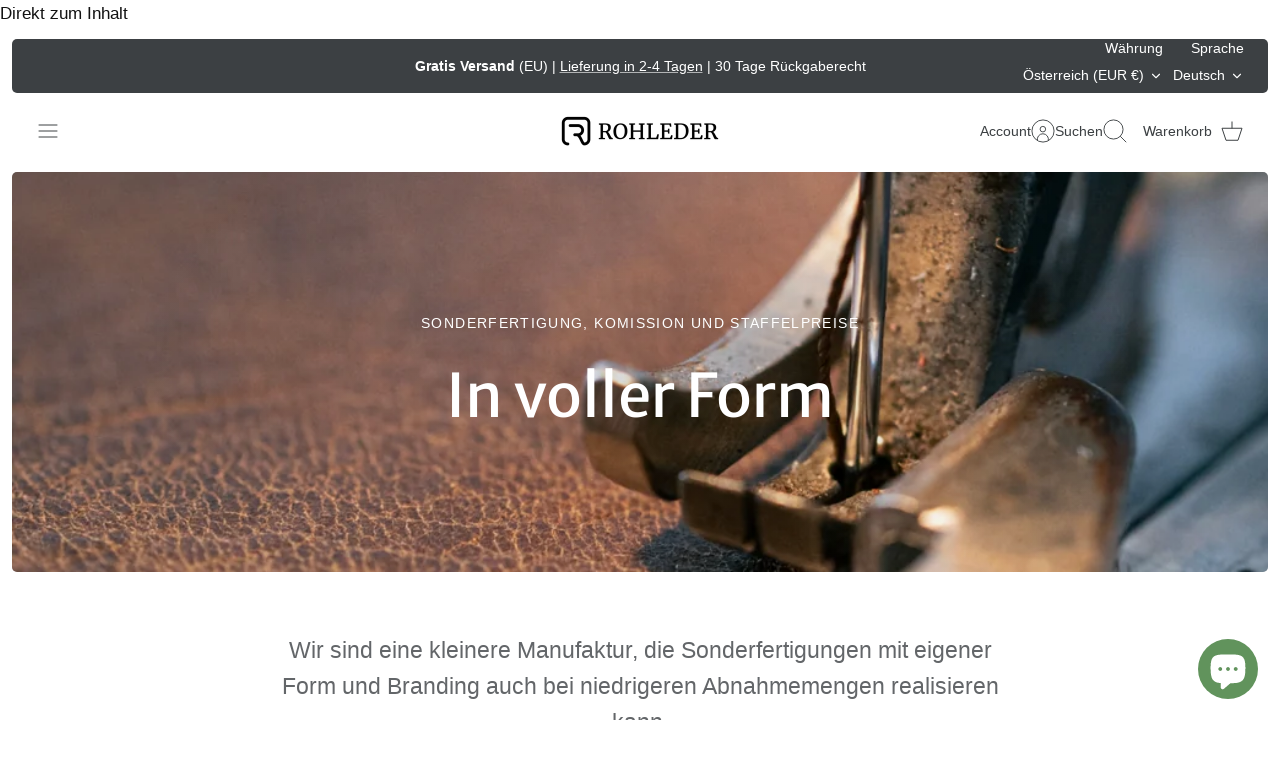

--- FILE ---
content_type: text/html; charset=utf-8
request_url: https://rohleder.at/pages/b2b
body_size: 74107
content:
<!DOCTYPE html><html lang="de" dir="ltr" class="no-js">
<head>



<link rel="canonical" href="https://rohleder.at/pages/b2b">


  <!-- Mode 5.1.0 -->

  <title>Echtleder-Tischset für Unternehmen &ndash; Rohleder AT</title>

  <meta charset="utf-8" />
<meta name="viewport" content="width=device-width,initial-scale=1.0" />
<meta http-equiv="X-UA-Compatible" content="IE=edge">

<link rel="preconnect" href="https://cdn.shopify.com" crossorigin>
<link rel="preconnect" href="https://fonts.shopify.com" crossorigin>
<link rel="preconnect" href="https://monorail-edge.shopifysvc.com"><link rel="preload" as="font" href="//rohleder.at/cdn/fonts/merriweather_sans/merriweathersans_n4.e8e76a1153621bf13c455f7c4cac15f9e7a555b4.woff2" type="font/woff2" crossorigin><link rel="preload" as="font" href="//rohleder.at/cdn/fonts/merriweather_sans/merriweathersans_n4.e8e76a1153621bf13c455f7c4cac15f9e7a555b4.woff2" type="font/woff2" crossorigin><link rel="preload" href="//rohleder.at/cdn/shop/t/27/assets/vendor.min.js?v=171821347312696842561766494107" as="script">
<link rel="preload" href="//rohleder.at/cdn/shop/t/27/assets/theme.js?v=82202517958665340961766494106" as="script"><link rel="canonical" href="https://rohleder.at/pages/b2b" /><link rel="icon" href="//rohleder.at/cdn/shop/files/Nur_R_favicon.png?crop=center&height=48&v=1668548130&width=48" type="image/png"><meta name="description" content="Wir sind eine kleinere Manufaktur, die Sonderfertigungen mit eigener Form und Branding auch bei niedrigeren Abnahmemengen realisieren kann. Schauen Sie vorbei!">
<style>
    
    
    
    
    
    
    @font-face {
  font-family: "Merriweather Sans";
  font-weight: 400;
  font-style: normal;
  font-display: fallback;
  src: url("//rohleder.at/cdn/fonts/merriweather_sans/merriweathersans_n4.e8e76a1153621bf13c455f7c4cac15f9e7a555b4.woff2") format("woff2"),
       url("//rohleder.at/cdn/fonts/merriweather_sans/merriweathersans_n4.0832d7fb8eff5d83b883571b5fd79bbe1a28a988.woff") format("woff");
}

    @font-face {
  font-family: "Merriweather Sans";
  font-weight: 400;
  font-style: normal;
  font-display: fallback;
  src: url("//rohleder.at/cdn/fonts/merriweather_sans/merriweathersans_n4.e8e76a1153621bf13c455f7c4cac15f9e7a555b4.woff2") format("woff2"),
       url("//rohleder.at/cdn/fonts/merriweather_sans/merriweathersans_n4.0832d7fb8eff5d83b883571b5fd79bbe1a28a988.woff") format("woff");
}

    
    
    @font-face {
  font-family: "Merriweather Sans";
  font-weight: 700;
  font-style: normal;
  font-display: fallback;
  src: url("//rohleder.at/cdn/fonts/merriweather_sans/merriweathersans_n7.3dd4b2318b551e0b9ab383d06e174627140df1a2.woff2") format("woff2"),
       url("//rohleder.at/cdn/fonts/merriweather_sans/merriweathersans_n7.747f9bc74171cb774c825e88f24f06fa2c104728.woff") format("woff");
}

  </style>

  <meta property="og:site_name" content="Rohleder AT">
<meta property="og:url" content="https://rohleder.at/pages/b2b">
<meta property="og:title" content="Echtleder-Tischset für Unternehmen">
<meta property="og:type" content="website">
<meta property="og:description" content="Wir sind eine kleinere Manufaktur, die Sonderfertigungen mit eigener Form und Branding auch bei niedrigeren Abnahmemengen realisieren kann. Schauen Sie vorbei!"><meta property="og:image" content="http://rohleder.at/cdn/shop/files/Rohleder_logo_Final_Black_d8813a91-2af3-4b70-987c-2686512d2bcb_1200x1200.png?v=1719157731">
  <meta property="og:image:secure_url" content="https://rohleder.at/cdn/shop/files/Rohleder_logo_Final_Black_d8813a91-2af3-4b70-987c-2686512d2bcb_1200x1200.png?v=1719157731">
  <meta property="og:image:width" content="235">
  <meta property="og:image:height" content="155"><meta name="twitter:card" content="summary_large_image">
<meta name="twitter:title" content="Echtleder-Tischset für Unternehmen">
<meta name="twitter:description" content="Wir sind eine kleinere Manufaktur, die Sonderfertigungen mit eigener Form und Branding auch bei niedrigeren Abnahmemengen realisieren kann. Schauen Sie vorbei!">


  <link href="//rohleder.at/cdn/shop/t/27/assets/styles.css?v=85858934489750709861766494136" rel="stylesheet" type="text/css" media="all" />
<link rel="stylesheet" href="//rohleder.at/cdn/shop/t/27/assets/swatches.css?v=134384507892810076441769097598" media="print" onload="this.media='all'">
    <noscript><link rel="stylesheet" href="//rohleder.at/cdn/shop/t/27/assets/swatches.css?v=134384507892810076441769097598"></noscript><script>
    document.documentElement.className = document.documentElement.className.replace('no-js', 'js');
    window.theme = window.theme || {};
    theme.money_format_with_product_code_preference = "€{{amount_with_comma_separator}}";
    theme.money_format = "€{{amount_with_comma_separator}}";
    theme.strings = {
      previous: "Bisherige",
      next: "Nächster",
      addressError: "Kann die Adresse nicht finden",
      addressNoResults: "Keine Ergebnisse für diese Adresse",
      addressQueryLimit: "Sie haben die Google- API-Nutzungsgrenze überschritten. Betrachten wir zu einem \u003ca href=\"https:\/\/developers.google.com\/maps\/premium\/usage-limits\"\u003ePremium-Paket\u003c\/a\u003e zu aktualisieren.",
      authError: "Es gab ein Problem bei Google Maps Konto zu authentifizieren.",
      icon_labels_left: "Links",
      icon_labels_right: "Rechts",
      icon_labels_down: "Runter",
      icon_labels_close: "Schließen",
      icon_labels_plus: "Plus",
      imageSlider: "Bilder",
      cart_terms_confirmation: "Sie müssen den Nutzungsbedingungen zustimmen, bevor Sie fortfahren.",
      cart_general_quantity_too_high: "Sie können nur [QUANTITY] in Ihrem Einkaufswagen haben",
      products_listing_from: "Ab",
      noStock: "Ausverkauft",
      noVariant: "Nicht verfügbar",
      products_product_pick_a: "Wähle ein",
      general_navigation_menu_toggle_aria_label: "Menü umschalten",
      general_accessibility_labels_close: "Schließen",
      products_product_added_to_cart: "Zum Warenkorb hinzugefügt",
      general_quick_search_pages: "Seiten",
      general_quick_search_no_results: "Leider konnten wir keine Ergebnisse finden"
    };
    theme.routes = {
      search_url: '/search',
      cart_url: '/cart',
      cart_add_url: '/cart/add.js',
      cart_change_url: '/cart/change.js',
      cart_update_url: '/cart/update.js',
      predictive_search_url: '/search/suggest'
    };
    theme.settings = {
      cart_type: "drawer",
      after_add_to_cart: "drawer",
      quickbuy_style: "off",
      quickbuy_visibility: "hover",
      avoid_orphans: true,
      qb_enable_sticky_cols: true,
      show_search_suggestions: true
    };

    theme.enqueueStyleUpdateQueue = [];
    theme.enqueueStyleUpdateTimeoutId = null;
    theme.enqueueStyleUpdate = (cb) => {
      clearTimeout(theme.enqueueStyleUpdateTimeoutId);
      theme.enqueueStyleUpdateQueue.push(cb);
      theme.enqueueStyleUpdateTimeoutId = setTimeout(() => {
        while (theme.enqueueStyleUpdateQueue.length > 0) {
          theme.enqueueStyleUpdateQueue.pop()();
        }
      }, 0);
    }
  </script>

  <script src="//rohleder.at/cdn/shop/t/27/assets/vendor.min.js?v=171821347312696842561766494107" defer></script>
  <script src="//rohleder.at/cdn/shop/t/27/assets/theme.js?v=82202517958665340961766494106" defer></script>

  <script>window.performance && window.performance.mark && window.performance.mark('shopify.content_for_header.start');</script><meta name="google-site-verification" content="rQ4bBfQrHB0ev0hLpgv97G6kmb_p1raHiGxDPjIvmiI">
<meta name="google-site-verification" content="pVLWMIUzCCkXhE46sfzYAZUabObsKnJaHM5EcI5ylyM">
<meta id="shopify-digital-wallet" name="shopify-digital-wallet" content="/67563356471/digital_wallets/dialog">
<meta name="shopify-checkout-api-token" content="5b2bd29434b9e870b05cb4084ebf1f8c">
<meta id="in-context-paypal-metadata" data-shop-id="67563356471" data-venmo-supported="false" data-environment="production" data-locale="de_DE" data-paypal-v4="true" data-currency="EUR">
<link rel="alternate" hreflang="x-default" href="https://rohleder.at/pages/b2b">
<link rel="alternate" hreflang="de" href="https://rohleder.at/pages/b2b">
<link rel="alternate" hreflang="en" href="https://rohleder.at/en/pages/b2b">
<link rel="alternate" hreflang="en-GB" href="https://rohleder.at/en-gb/pages/b2b">
<link rel="alternate" hreflang="de-GB" href="https://rohleder.at/de-gb/pages/b2b">
<link rel="alternate" hreflang="en-US" href="https://rohleder.at/en-us/pages/b2b">
<link rel="alternate" hreflang="de-US" href="https://rohleder.at/de-us/pages/b2b">
<link rel="alternate" hreflang="en-CA" href="https://rohleder.at/en-ca/pages/b2b">
<link rel="alternate" hreflang="de-CA" href="https://rohleder.at/de-ca/pages/b2b">
<link rel="alternate" hreflang="fr-CA" href="https://rohleder.at/fr-ca/pages/b2b">
<link rel="alternate" hreflang="en-AE" href="https://rohleder.at/en-int/pages/b2b">
<link rel="alternate" hreflang="de-AE" href="https://rohleder.at/de-int/pages/b2b">
<link rel="alternate" hreflang="en-AU" href="https://rohleder.at/en-int/pages/b2b">
<link rel="alternate" hreflang="de-AU" href="https://rohleder.at/de-int/pages/b2b">
<link rel="alternate" hreflang="en-HK" href="https://rohleder.at/en-int/pages/b2b">
<link rel="alternate" hreflang="de-HK" href="https://rohleder.at/de-int/pages/b2b">
<link rel="alternate" hreflang="en-IL" href="https://rohleder.at/en-int/pages/b2b">
<link rel="alternate" hreflang="de-IL" href="https://rohleder.at/de-int/pages/b2b">
<link rel="alternate" hreflang="en-JP" href="https://rohleder.at/en-int/pages/b2b">
<link rel="alternate" hreflang="de-JP" href="https://rohleder.at/de-int/pages/b2b">
<link rel="alternate" hreflang="en-KR" href="https://rohleder.at/en-int/pages/b2b">
<link rel="alternate" hreflang="de-KR" href="https://rohleder.at/de-int/pages/b2b">
<link rel="alternate" hreflang="en-MY" href="https://rohleder.at/en-int/pages/b2b">
<link rel="alternate" hreflang="de-MY" href="https://rohleder.at/de-int/pages/b2b">
<link rel="alternate" hreflang="en-NZ" href="https://rohleder.at/en-int/pages/b2b">
<link rel="alternate" hreflang="de-NZ" href="https://rohleder.at/de-int/pages/b2b">
<link rel="alternate" hreflang="en-SG" href="https://rohleder.at/en-int/pages/b2b">
<link rel="alternate" hreflang="de-SG" href="https://rohleder.at/de-int/pages/b2b">
<link rel="alternate" hreflang="fr-BE" href="https://rohleder.at/fr-fr/pages/b2b">
<link rel="alternate" hreflang="de-BE" href="https://rohleder.at/de-fr/pages/b2b">
<link rel="alternate" hreflang="en-BE" href="https://rohleder.at/en-fr/pages/b2b">
<link rel="alternate" hreflang="fr-FR" href="https://rohleder.at/fr-fr/pages/b2b">
<link rel="alternate" hreflang="de-FR" href="https://rohleder.at/de-fr/pages/b2b">
<link rel="alternate" hreflang="en-FR" href="https://rohleder.at/en-fr/pages/b2b">
<link rel="alternate" hreflang="en-DK" href="https://rohleder.at/en-eu/pages/b2b">
<link rel="alternate" hreflang="de-DK" href="https://rohleder.at/de-eu/pages/b2b">
<link rel="alternate" hreflang="en-FI" href="https://rohleder.at/en-eu/pages/b2b">
<link rel="alternate" hreflang="de-FI" href="https://rohleder.at/de-eu/pages/b2b">
<link rel="alternate" hreflang="en-NO" href="https://rohleder.at/en-eu/pages/b2b">
<link rel="alternate" hreflang="de-NO" href="https://rohleder.at/de-eu/pages/b2b">
<link rel="alternate" hreflang="en-PT" href="https://rohleder.at/en-eu/pages/b2b">
<link rel="alternate" hreflang="de-PT" href="https://rohleder.at/de-eu/pages/b2b">
<link rel="alternate" hreflang="en-IT" href="https://rohleder.at/en-eu/pages/b2b">
<link rel="alternate" hreflang="de-IT" href="https://rohleder.at/de-eu/pages/b2b">
<link rel="alternate" hreflang="en-PL" href="https://rohleder.at/en-eu/pages/b2b">
<link rel="alternate" hreflang="de-PL" href="https://rohleder.at/de-eu/pages/b2b">
<link rel="alternate" hreflang="en-CZ" href="https://rohleder.at/en-eu/pages/b2b">
<link rel="alternate" hreflang="de-CZ" href="https://rohleder.at/de-eu/pages/b2b">
<link rel="alternate" hreflang="en-GR" href="https://rohleder.at/en-eu/pages/b2b">
<link rel="alternate" hreflang="de-GR" href="https://rohleder.at/de-eu/pages/b2b">
<link rel="alternate" hreflang="en-HU" href="https://rohleder.at/en-eu/pages/b2b">
<link rel="alternate" hreflang="de-HU" href="https://rohleder.at/de-eu/pages/b2b">
<link rel="alternate" hreflang="en-IE" href="https://rohleder.at/en-eu/pages/b2b">
<link rel="alternate" hreflang="de-IE" href="https://rohleder.at/de-eu/pages/b2b">
<link rel="alternate" hreflang="en-NL" href="https://rohleder.at/en-eu/pages/b2b">
<link rel="alternate" hreflang="de-NL" href="https://rohleder.at/de-eu/pages/b2b">
<link rel="alternate" hreflang="en-RS" href="https://rohleder.at/en-eu/pages/b2b">
<link rel="alternate" hreflang="de-RS" href="https://rohleder.at/de-eu/pages/b2b">
<link rel="alternate" hreflang="en-SK" href="https://rohleder.at/en-eu/pages/b2b">
<link rel="alternate" hreflang="de-SK" href="https://rohleder.at/de-eu/pages/b2b">
<link rel="alternate" hreflang="en-SI" href="https://rohleder.at/en-eu/pages/b2b">
<link rel="alternate" hreflang="de-SI" href="https://rohleder.at/de-eu/pages/b2b">
<link rel="alternate" hreflang="en-ES" href="https://rohleder.at/en-eu/pages/b2b">
<link rel="alternate" hreflang="de-ES" href="https://rohleder.at/de-eu/pages/b2b">
<link rel="alternate" hreflang="en-SE" href="https://rohleder.at/en-eu/pages/b2b">
<link rel="alternate" hreflang="de-SE" href="https://rohleder.at/de-eu/pages/b2b">
<link rel="alternate" hreflang="en-LT" href="https://rohleder.at/en-eu/pages/b2b">
<link rel="alternate" hreflang="de-LT" href="https://rohleder.at/de-eu/pages/b2b">
<link rel="alternate" hreflang="en-HR" href="https://rohleder.at/en-eu/pages/b2b">
<link rel="alternate" hreflang="de-HR" href="https://rohleder.at/de-eu/pages/b2b">
<link rel="alternate" hreflang="en-IS" href="https://rohleder.at/en-eu/pages/b2b">
<link rel="alternate" hreflang="de-IS" href="https://rohleder.at/de-eu/pages/b2b">
<link rel="alternate" hreflang="en-LV" href="https://rohleder.at/en-eu/pages/b2b">
<link rel="alternate" hreflang="de-LV" href="https://rohleder.at/de-eu/pages/b2b">
<link rel="alternate" hreflang="en-RO" href="https://rohleder.at/en-eu/pages/b2b">
<link rel="alternate" hreflang="de-RO" href="https://rohleder.at/de-eu/pages/b2b">
<link rel="alternate" hreflang="en-SM" href="https://rohleder.at/en-eu/pages/b2b">
<link rel="alternate" hreflang="de-SM" href="https://rohleder.at/de-eu/pages/b2b">
<link rel="alternate" hreflang="en-VA" href="https://rohleder.at/en-eu/pages/b2b">
<link rel="alternate" hreflang="de-VA" href="https://rohleder.at/de-eu/pages/b2b">
<link rel="alternate" hreflang="en-AD" href="https://rohleder.at/en-eu/pages/b2b">
<link rel="alternate" hreflang="de-AD" href="https://rohleder.at/de-eu/pages/b2b">
<script async="async" src="/checkouts/internal/preloads.js?locale=de-AT"></script>
<link rel="preconnect" href="https://shop.app" crossorigin="anonymous">
<script async="async" src="https://shop.app/checkouts/internal/preloads.js?locale=de-AT&shop_id=67563356471" crossorigin="anonymous"></script>
<script id="apple-pay-shop-capabilities" type="application/json">{"shopId":67563356471,"countryCode":"AT","currencyCode":"EUR","merchantCapabilities":["supports3DS"],"merchantId":"gid:\/\/shopify\/Shop\/67563356471","merchantName":"Rohleder AT","requiredBillingContactFields":["postalAddress","email"],"requiredShippingContactFields":["postalAddress","email"],"shippingType":"shipping","supportedNetworks":["visa","maestro","masterCard","amex"],"total":{"type":"pending","label":"Rohleder AT","amount":"1.00"},"shopifyPaymentsEnabled":true,"supportsSubscriptions":true}</script>
<script id="shopify-features" type="application/json">{"accessToken":"5b2bd29434b9e870b05cb4084ebf1f8c","betas":["rich-media-storefront-analytics"],"domain":"rohleder.at","predictiveSearch":true,"shopId":67563356471,"locale":"de"}</script>
<script>var Shopify = Shopify || {};
Shopify.shop = "rrohleder.myshopify.com";
Shopify.locale = "de";
Shopify.currency = {"active":"EUR","rate":"1.0"};
Shopify.country = "AT";
Shopify.theme = {"name":"Mode 5.1","id":190116331860,"schema_name":"Mode","schema_version":"5.1.0","theme_store_id":1578,"role":"main"};
Shopify.theme.handle = "null";
Shopify.theme.style = {"id":null,"handle":null};
Shopify.cdnHost = "rohleder.at/cdn";
Shopify.routes = Shopify.routes || {};
Shopify.routes.root = "/";</script>
<script type="module">!function(o){(o.Shopify=o.Shopify||{}).modules=!0}(window);</script>
<script>!function(o){function n(){var o=[];function n(){o.push(Array.prototype.slice.apply(arguments))}return n.q=o,n}var t=o.Shopify=o.Shopify||{};t.loadFeatures=n(),t.autoloadFeatures=n()}(window);</script>
<script>
  window.ShopifyPay = window.ShopifyPay || {};
  window.ShopifyPay.apiHost = "shop.app\/pay";
  window.ShopifyPay.redirectState = null;
</script>
<script id="shop-js-analytics" type="application/json">{"pageType":"page"}</script>
<script defer="defer" async type="module" src="//rohleder.at/cdn/shopifycloud/shop-js/modules/v2/client.init-shop-cart-sync_e98Ab_XN.de.esm.js"></script>
<script defer="defer" async type="module" src="//rohleder.at/cdn/shopifycloud/shop-js/modules/v2/chunk.common_Pcw9EP95.esm.js"></script>
<script defer="defer" async type="module" src="//rohleder.at/cdn/shopifycloud/shop-js/modules/v2/chunk.modal_CzmY4ZhL.esm.js"></script>
<script type="module">
  await import("//rohleder.at/cdn/shopifycloud/shop-js/modules/v2/client.init-shop-cart-sync_e98Ab_XN.de.esm.js");
await import("//rohleder.at/cdn/shopifycloud/shop-js/modules/v2/chunk.common_Pcw9EP95.esm.js");
await import("//rohleder.at/cdn/shopifycloud/shop-js/modules/v2/chunk.modal_CzmY4ZhL.esm.js");

  window.Shopify.SignInWithShop?.initShopCartSync?.({"fedCMEnabled":true,"windoidEnabled":true});

</script>
<script>
  window.Shopify = window.Shopify || {};
  if (!window.Shopify.featureAssets) window.Shopify.featureAssets = {};
  window.Shopify.featureAssets['shop-js'] = {"shop-cart-sync":["modules/v2/client.shop-cart-sync_DazCVyJ3.de.esm.js","modules/v2/chunk.common_Pcw9EP95.esm.js","modules/v2/chunk.modal_CzmY4ZhL.esm.js"],"init-fed-cm":["modules/v2/client.init-fed-cm_D0AulfmK.de.esm.js","modules/v2/chunk.common_Pcw9EP95.esm.js","modules/v2/chunk.modal_CzmY4ZhL.esm.js"],"shop-cash-offers":["modules/v2/client.shop-cash-offers_BISyWFEA.de.esm.js","modules/v2/chunk.common_Pcw9EP95.esm.js","modules/v2/chunk.modal_CzmY4ZhL.esm.js"],"shop-login-button":["modules/v2/client.shop-login-button_D_c1vx_E.de.esm.js","modules/v2/chunk.common_Pcw9EP95.esm.js","modules/v2/chunk.modal_CzmY4ZhL.esm.js"],"pay-button":["modules/v2/client.pay-button_CHADzJ4g.de.esm.js","modules/v2/chunk.common_Pcw9EP95.esm.js","modules/v2/chunk.modal_CzmY4ZhL.esm.js"],"shop-button":["modules/v2/client.shop-button_CQnD2U3v.de.esm.js","modules/v2/chunk.common_Pcw9EP95.esm.js","modules/v2/chunk.modal_CzmY4ZhL.esm.js"],"avatar":["modules/v2/client.avatar_BTnouDA3.de.esm.js"],"init-windoid":["modules/v2/client.init-windoid_CmA0-hrC.de.esm.js","modules/v2/chunk.common_Pcw9EP95.esm.js","modules/v2/chunk.modal_CzmY4ZhL.esm.js"],"init-shop-for-new-customer-accounts":["modules/v2/client.init-shop-for-new-customer-accounts_BCzC_Mib.de.esm.js","modules/v2/client.shop-login-button_D_c1vx_E.de.esm.js","modules/v2/chunk.common_Pcw9EP95.esm.js","modules/v2/chunk.modal_CzmY4ZhL.esm.js"],"init-shop-email-lookup-coordinator":["modules/v2/client.init-shop-email-lookup-coordinator_DYzOit4u.de.esm.js","modules/v2/chunk.common_Pcw9EP95.esm.js","modules/v2/chunk.modal_CzmY4ZhL.esm.js"],"init-shop-cart-sync":["modules/v2/client.init-shop-cart-sync_e98Ab_XN.de.esm.js","modules/v2/chunk.common_Pcw9EP95.esm.js","modules/v2/chunk.modal_CzmY4ZhL.esm.js"],"shop-toast-manager":["modules/v2/client.shop-toast-manager_Bc-1elH8.de.esm.js","modules/v2/chunk.common_Pcw9EP95.esm.js","modules/v2/chunk.modal_CzmY4ZhL.esm.js"],"init-customer-accounts":["modules/v2/client.init-customer-accounts_CqlRHmZs.de.esm.js","modules/v2/client.shop-login-button_D_c1vx_E.de.esm.js","modules/v2/chunk.common_Pcw9EP95.esm.js","modules/v2/chunk.modal_CzmY4ZhL.esm.js"],"init-customer-accounts-sign-up":["modules/v2/client.init-customer-accounts-sign-up_DZmBw6yB.de.esm.js","modules/v2/client.shop-login-button_D_c1vx_E.de.esm.js","modules/v2/chunk.common_Pcw9EP95.esm.js","modules/v2/chunk.modal_CzmY4ZhL.esm.js"],"shop-follow-button":["modules/v2/client.shop-follow-button_Cx-w7rSq.de.esm.js","modules/v2/chunk.common_Pcw9EP95.esm.js","modules/v2/chunk.modal_CzmY4ZhL.esm.js"],"checkout-modal":["modules/v2/client.checkout-modal_Djjmh8qM.de.esm.js","modules/v2/chunk.common_Pcw9EP95.esm.js","modules/v2/chunk.modal_CzmY4ZhL.esm.js"],"shop-login":["modules/v2/client.shop-login_DMZMgoZf.de.esm.js","modules/v2/chunk.common_Pcw9EP95.esm.js","modules/v2/chunk.modal_CzmY4ZhL.esm.js"],"lead-capture":["modules/v2/client.lead-capture_SqejaEd8.de.esm.js","modules/v2/chunk.common_Pcw9EP95.esm.js","modules/v2/chunk.modal_CzmY4ZhL.esm.js"],"payment-terms":["modules/v2/client.payment-terms_DUeEqFTJ.de.esm.js","modules/v2/chunk.common_Pcw9EP95.esm.js","modules/v2/chunk.modal_CzmY4ZhL.esm.js"]};
</script>
<script>(function() {
  var isLoaded = false;
  function asyncLoad() {
    if (isLoaded) return;
    isLoaded = true;
    var urls = ["https:\/\/chimpstatic.com\/mcjs-connected\/js\/users\/c4b9bb9eed09570b4c2caffa3\/1b18ad40ec3cf6661f49636cc.js?shop=rrohleder.myshopify.com","https:\/\/ecommplugins-scripts.trustpilot.com\/v2.1\/js\/header.min.js?settings=eyJrZXkiOiJMVUFCN282TjFGQ2RpeHJlIiwicyI6Im5vbmUifQ==\u0026v=2.5\u0026shop=rrohleder.myshopify.com","https:\/\/ecommplugins-trustboxsettings.trustpilot.com\/rrohleder.myshopify.com.js?settings=1689067655646\u0026shop=rrohleder.myshopify.com"];
    for (var i = 0; i < urls.length; i++) {
      var s = document.createElement('script');
      s.type = 'text/javascript';
      s.async = true;
      s.src = urls[i];
      var x = document.getElementsByTagName('script')[0];
      x.parentNode.insertBefore(s, x);
    }
  };
  if(window.attachEvent) {
    window.attachEvent('onload', asyncLoad);
  } else {
    window.addEventListener('load', asyncLoad, false);
  }
})();</script>
<script id="__st">var __st={"a":67563356471,"offset":3600,"reqid":"f040a026-7a44-45e2-be6c-0eb4e3ae7070-1769396437","pageurl":"rohleder.at\/pages\/b2b","s":"pages-123072774484","u":"20cf33f1ef17","p":"page","rtyp":"page","rid":123072774484};</script>
<script>window.ShopifyPaypalV4VisibilityTracking = true;</script>
<script id="captcha-bootstrap">!function(){'use strict';const t='contact',e='account',n='new_comment',o=[[t,t],['blogs',n],['comments',n],[t,'customer']],c=[[e,'customer_login'],[e,'guest_login'],[e,'recover_customer_password'],[e,'create_customer']],r=t=>t.map((([t,e])=>`form[action*='/${t}']:not([data-nocaptcha='true']) input[name='form_type'][value='${e}']`)).join(','),a=t=>()=>t?[...document.querySelectorAll(t)].map((t=>t.form)):[];function s(){const t=[...o],e=r(t);return a(e)}const i='password',u='form_key',d=['recaptcha-v3-token','g-recaptcha-response','h-captcha-response',i],f=()=>{try{return window.sessionStorage}catch{return}},m='__shopify_v',_=t=>t.elements[u];function p(t,e,n=!1){try{const o=window.sessionStorage,c=JSON.parse(o.getItem(e)),{data:r}=function(t){const{data:e,action:n}=t;return t[m]||n?{data:e,action:n}:{data:t,action:n}}(c);for(const[e,n]of Object.entries(r))t.elements[e]&&(t.elements[e].value=n);n&&o.removeItem(e)}catch(o){console.error('form repopulation failed',{error:o})}}const l='form_type',E='cptcha';function T(t){t.dataset[E]=!0}const w=window,h=w.document,L='Shopify',v='ce_forms',y='captcha';let A=!1;((t,e)=>{const n=(g='f06e6c50-85a8-45c8-87d0-21a2b65856fe',I='https://cdn.shopify.com/shopifycloud/storefront-forms-hcaptcha/ce_storefront_forms_captcha_hcaptcha.v1.5.2.iife.js',D={infoText:'Durch hCaptcha geschützt',privacyText:'Datenschutz',termsText:'Allgemeine Geschäftsbedingungen'},(t,e,n)=>{const o=w[L][v],c=o.bindForm;if(c)return c(t,g,e,D).then(n);var r;o.q.push([[t,g,e,D],n]),r=I,A||(h.body.append(Object.assign(h.createElement('script'),{id:'captcha-provider',async:!0,src:r})),A=!0)});var g,I,D;w[L]=w[L]||{},w[L][v]=w[L][v]||{},w[L][v].q=[],w[L][y]=w[L][y]||{},w[L][y].protect=function(t,e){n(t,void 0,e),T(t)},Object.freeze(w[L][y]),function(t,e,n,w,h,L){const[v,y,A,g]=function(t,e,n){const i=e?o:[],u=t?c:[],d=[...i,...u],f=r(d),m=r(i),_=r(d.filter((([t,e])=>n.includes(e))));return[a(f),a(m),a(_),s()]}(w,h,L),I=t=>{const e=t.target;return e instanceof HTMLFormElement?e:e&&e.form},D=t=>v().includes(t);t.addEventListener('submit',(t=>{const e=I(t);if(!e)return;const n=D(e)&&!e.dataset.hcaptchaBound&&!e.dataset.recaptchaBound,o=_(e),c=g().includes(e)&&(!o||!o.value);(n||c)&&t.preventDefault(),c&&!n&&(function(t){try{if(!f())return;!function(t){const e=f();if(!e)return;const n=_(t);if(!n)return;const o=n.value;o&&e.removeItem(o)}(t);const e=Array.from(Array(32),(()=>Math.random().toString(36)[2])).join('');!function(t,e){_(t)||t.append(Object.assign(document.createElement('input'),{type:'hidden',name:u})),t.elements[u].value=e}(t,e),function(t,e){const n=f();if(!n)return;const o=[...t.querySelectorAll(`input[type='${i}']`)].map((({name:t})=>t)),c=[...d,...o],r={};for(const[a,s]of new FormData(t).entries())c.includes(a)||(r[a]=s);n.setItem(e,JSON.stringify({[m]:1,action:t.action,data:r}))}(t,e)}catch(e){console.error('failed to persist form',e)}}(e),e.submit())}));const S=(t,e)=>{t&&!t.dataset[E]&&(n(t,e.some((e=>e===t))),T(t))};for(const o of['focusin','change'])t.addEventListener(o,(t=>{const e=I(t);D(e)&&S(e,y())}));const B=e.get('form_key'),M=e.get(l),P=B&&M;t.addEventListener('DOMContentLoaded',(()=>{const t=y();if(P)for(const e of t)e.elements[l].value===M&&p(e,B);[...new Set([...A(),...v().filter((t=>'true'===t.dataset.shopifyCaptcha))])].forEach((e=>S(e,t)))}))}(h,new URLSearchParams(w.location.search),n,t,e,['guest_login'])})(!0,!0)}();</script>
<script integrity="sha256-4kQ18oKyAcykRKYeNunJcIwy7WH5gtpwJnB7kiuLZ1E=" data-source-attribution="shopify.loadfeatures" defer="defer" src="//rohleder.at/cdn/shopifycloud/storefront/assets/storefront/load_feature-a0a9edcb.js" crossorigin="anonymous"></script>
<script crossorigin="anonymous" defer="defer" src="//rohleder.at/cdn/shopifycloud/storefront/assets/shopify_pay/storefront-65b4c6d7.js?v=20250812"></script>
<script data-source-attribution="shopify.dynamic_checkout.dynamic.init">var Shopify=Shopify||{};Shopify.PaymentButton=Shopify.PaymentButton||{isStorefrontPortableWallets:!0,init:function(){window.Shopify.PaymentButton.init=function(){};var t=document.createElement("script");t.src="https://rohleder.at/cdn/shopifycloud/portable-wallets/latest/portable-wallets.de.js",t.type="module",document.head.appendChild(t)}};
</script>
<script data-source-attribution="shopify.dynamic_checkout.buyer_consent">
  function portableWalletsHideBuyerConsent(e){var t=document.getElementById("shopify-buyer-consent"),n=document.getElementById("shopify-subscription-policy-button");t&&n&&(t.classList.add("hidden"),t.setAttribute("aria-hidden","true"),n.removeEventListener("click",e))}function portableWalletsShowBuyerConsent(e){var t=document.getElementById("shopify-buyer-consent"),n=document.getElementById("shopify-subscription-policy-button");t&&n&&(t.classList.remove("hidden"),t.removeAttribute("aria-hidden"),n.addEventListener("click",e))}window.Shopify?.PaymentButton&&(window.Shopify.PaymentButton.hideBuyerConsent=portableWalletsHideBuyerConsent,window.Shopify.PaymentButton.showBuyerConsent=portableWalletsShowBuyerConsent);
</script>
<script data-source-attribution="shopify.dynamic_checkout.cart.bootstrap">document.addEventListener("DOMContentLoaded",(function(){function t(){return document.querySelector("shopify-accelerated-checkout-cart, shopify-accelerated-checkout")}if(t())Shopify.PaymentButton.init();else{new MutationObserver((function(e,n){t()&&(Shopify.PaymentButton.init(),n.disconnect())})).observe(document.body,{childList:!0,subtree:!0})}}));
</script>
<link id="shopify-accelerated-checkout-styles" rel="stylesheet" media="screen" href="https://rohleder.at/cdn/shopifycloud/portable-wallets/latest/accelerated-checkout-backwards-compat.css" crossorigin="anonymous">
<style id="shopify-accelerated-checkout-cart">
        #shopify-buyer-consent {
  margin-top: 1em;
  display: inline-block;
  width: 100%;
}

#shopify-buyer-consent.hidden {
  display: none;
}

#shopify-subscription-policy-button {
  background: none;
  border: none;
  padding: 0;
  text-decoration: underline;
  font-size: inherit;
  cursor: pointer;
}

#shopify-subscription-policy-button::before {
  box-shadow: none;
}

      </style>

<script>window.performance && window.performance.mark && window.performance.mark('shopify.content_for_header.end');</script>
<!-- BEGIN app block: shopify://apps/pandectes-gdpr/blocks/banner/58c0baa2-6cc1-480c-9ea6-38d6d559556a -->
  
    
      <!-- TCF is active, scripts are loaded above -->
      
        <script>
          if (!window.PandectesRulesSettings) {
            window.PandectesRulesSettings = {"store":{"id":67563356471,"adminMode":false,"headless":false,"storefrontRootDomain":"","checkoutRootDomain":"","storefrontAccessToken":""},"banner":{"revokableTrigger":false,"cookiesBlockedByDefault":"7","hybridStrict":false,"isActive":true},"geolocation":{"brOnly":false,"caOnly":false,"euOnly":false,"jpOnly":false,"thOnly":false,"canadaOnly":false,"canadaLaw25":false,"canadaPipeda":false,"globalVisibility":true},"blocker":{"isActive":false,"googleConsentMode":{"isActive":true,"id":"","analyticsId":"","adStorageCategory":4,"analyticsStorageCategory":2,"functionalityStorageCategory":1,"personalizationStorageCategory":1,"securityStorageCategory":0,"customEvent":true,"redactData":true,"urlPassthrough":false,"dataLayerProperty":"dataLayer"},"facebookPixel":{"isActive":false,"id":"","ldu":false},"microsoft":{},"clarity":{},"rakuten":{"isActive":false,"cmp":false,"ccpa":false},"gpcIsActive":false,"defaultBlocked":7,"patterns":{"whiteList":[],"blackList":{"1":[],"2":[],"4":[],"8":[]},"iframesWhiteList":[],"iframesBlackList":{"1":[],"2":[],"4":[],"8":[]},"beaconsWhiteList":[],"beaconsBlackList":{"1":[],"2":[],"4":[],"8":[]}}}};
            const rulesScript = document.createElement('script');
            window.PandectesRulesSettings.auto = true;
            rulesScript.src = "https://cdn.shopify.com/extensions/019bed03-b206-7ab3-9c8b-20b884e5903f/gdpr-243/assets/pandectes-rules.js";
            const firstChild = document.head.firstChild;
            document.head.insertBefore(rulesScript, firstChild);
          }
        </script>
      
      <script>
        
          window.PandectesSettings = {"store":{"id":67563356471,"plan":"plus","theme":"Mode 5.0","primaryLocale":"de","adminMode":false,"headless":false,"storefrontRootDomain":"","checkoutRootDomain":"","storefrontAccessToken":""},"tsPublished":1763752739,"declaration":{"showPurpose":false,"showProvider":false,"declIntroText":"Wir verwenden Cookies, um die Funktionalität der Website zu optimieren, die Leistung zu analysieren und Ihnen ein personalisiertes Erlebnis zu bieten. Einige Cookies sind für den ordnungsgemäßen Betrieb der Website unerlässlich. Diese Cookies können nicht deaktiviert werden. In diesem Fenster können Sie Ihre Präferenzen für Cookies verwalten.","showDateGenerated":true},"language":{"unpublished":[],"languageMode":"Single","fallbackLanguage":"de","languageDetection":"browser","languagesSupported":[]},"texts":{"managed":{"headerText":{"de":"Wir respektieren deine Privatsphäre"},"consentText":{"de":"Diese Website verwendet Cookies, um Ihnen ein besseres Einkaufserlebnis zu bieten. Wir weisen darauf hin, dass unsere Cookies für die Personalisierung von Werbung verwendet werden können."},"linkText":{"de":"Mehr erfahren"},"imprintText":{"de":"Impressum"},"googleLinkText":{"de":"Googles Datenschutzbestimmungen"},"allowButtonText":{"de":"OK"},"denyButtonText":{"de":"Ablehnen"},"dismissButtonText":{"de":"Okay"},"leaveSiteButtonText":{"de":"Diese Seite verlassen"},"preferencesButtonText":{"de":"Einstellungen"},"cookiePolicyText":{"de":"Cookie-Richtlinie"},"preferencesPopupTitleText":{"de":"Einwilligungseinstellungen verwalten"},"preferencesPopupIntroText":{"de":"Wir verwenden Cookies, um die Funktionalität der Website zu optimieren, die Leistung zu analysieren und Ihnen ein personalisiertes Erlebnis zu bieten. Einige Cookies sind für den ordnungsgemäßen Betrieb der Website unerlässlich. Diese Cookies können nicht deaktiviert werden. In diesem Fenster können Sie Ihre Präferenzen für Cookies verwalten."},"preferencesPopupSaveButtonText":{"de":"Auswahl speichern"},"preferencesPopupCloseButtonText":{"de":"Schließen"},"preferencesPopupAcceptAllButtonText":{"de":"Alles Akzeptieren"},"preferencesPopupRejectAllButtonText":{"de":"Alles ablehnen"},"cookiesDetailsText":{"de":"Cookie-Details"},"preferencesPopupAlwaysAllowedText":{"de":"Immer erlaubt"},"accessSectionParagraphText":{"de":"Sie haben das Recht, jederzeit auf Ihre Daten zuzugreifen."},"accessSectionTitleText":{"de":"Datenübertragbarkeit"},"accessSectionAccountInfoActionText":{"de":"persönliche Daten"},"accessSectionDownloadReportActionText":{"de":"Alle Daten anfordern"},"accessSectionGDPRRequestsActionText":{"de":"Anfragen betroffener Personen"},"accessSectionOrdersRecordsActionText":{"de":"Aufträge"},"rectificationSectionParagraphText":{"de":"Sie haben das Recht, die Aktualisierung Ihrer Daten zu verlangen, wann immer Sie dies für angemessen halten."},"rectificationSectionTitleText":{"de":"Datenberichtigung"},"rectificationCommentPlaceholder":{"de":"Beschreiben Sie, was Sie aktualisieren möchten"},"rectificationCommentValidationError":{"de":"Kommentar ist erforderlich"},"rectificationSectionEditAccountActionText":{"de":"Aktualisierung anfordern"},"erasureSectionTitleText":{"de":"Recht auf Vergessenwerden"},"erasureSectionParagraphText":{"de":"Sie haben das Recht, die Löschung aller Ihrer Daten zu verlangen. Danach können Sie nicht mehr auf Ihr Konto zugreifen."},"erasureSectionRequestDeletionActionText":{"de":"Löschung personenbezogener Daten anfordern"},"consentDate":{"de":"Zustimmungsdatum"},"consentId":{"de":"Einwilligungs-ID"},"consentSectionChangeConsentActionText":{"de":"Einwilligungspräferenz ändern"},"consentSectionConsentedText":{"de":"Sie haben der Cookie-Richtlinie dieser Website zugestimmt am"},"consentSectionNoConsentText":{"de":"Sie haben der Cookie-Richtlinie dieser Website nicht zugestimmt."},"consentSectionTitleText":{"de":"Ihre Cookie-Einwilligung"},"consentStatus":{"de":"Einwilligungspräferenz"},"confirmationFailureMessage":{"de":"Ihre Anfrage wurde nicht bestätigt. Bitte versuchen Sie es erneut und wenn das Problem weiterhin besteht, wenden Sie sich an den Ladenbesitzer, um Hilfe zu erhalten"},"confirmationFailureTitle":{"de":"Ein Problem ist aufgetreten"},"confirmationSuccessMessage":{"de":"Wir werden uns in Kürze zu Ihrem Anliegen bei Ihnen melden."},"confirmationSuccessTitle":{"de":"Ihre Anfrage wurde bestätigt"},"guestsSupportEmailFailureMessage":{"de":"Ihre Anfrage wurde nicht übermittelt. Bitte versuchen Sie es erneut und wenn das Problem weiterhin besteht, wenden Sie sich an den Shop-Inhaber, um Hilfe zu erhalten."},"guestsSupportEmailFailureTitle":{"de":"Ein Problem ist aufgetreten"},"guestsSupportEmailPlaceholder":{"de":"E-Mail-Addresse"},"guestsSupportEmailSuccessMessage":{"de":"Wenn Sie als Kunde dieses Shops registriert sind, erhalten Sie in Kürze eine E-Mail mit Anweisungen zum weiteren Vorgehen."},"guestsSupportEmailSuccessTitle":{"de":"Vielen Dank für die Anfrage"},"guestsSupportEmailValidationError":{"de":"Email ist ungültig"},"guestsSupportInfoText":{"de":"Bitte loggen Sie sich mit Ihrem Kundenkonto ein, um fortzufahren."},"submitButton":{"de":"einreichen"},"submittingButton":{"de":"Senden..."},"cancelButton":{"de":"Abbrechen"},"declIntroText":{"de":"Wir verwenden Cookies, um die Funktionalität der Website zu optimieren, die Leistung zu analysieren und Ihnen ein personalisiertes Erlebnis zu bieten. Einige Cookies sind für den ordnungsgemäßen Betrieb der Website unerlässlich. Diese Cookies können nicht deaktiviert werden. In diesem Fenster können Sie Ihre Präferenzen für Cookies verwalten."},"declName":{"de":"Name"},"declPurpose":{"de":"Zweck"},"declType":{"de":"Typ"},"declRetention":{"de":"Speicherdauer"},"declProvider":{"de":"Anbieter"},"declFirstParty":{"de":"Erstanbieter"},"declThirdParty":{"de":"Drittanbieter"},"declSeconds":{"de":"Sekunden"},"declMinutes":{"de":"Minuten"},"declHours":{"de":"Std."},"declDays":{"de":"Tage"},"declWeeks":{"de":"Woche(n)"},"declMonths":{"de":"Monate"},"declYears":{"de":"Jahre"},"declSession":{"de":"Sitzung"},"declDomain":{"de":"Domain"},"declPath":{"de":"Weg"}},"categories":{"strictlyNecessaryCookiesTitleText":{"de":"Unbedingt erforderlich"},"strictlyNecessaryCookiesDescriptionText":{"de":"Diese Cookies sind unerlässlich, damit Sie sich auf der Website bewegen und ihre Funktionen nutzen können, z. B. den Zugriff auf sichere Bereiche der Website. Ohne diese Cookies kann die Website nicht richtig funktionieren."},"functionalityCookiesTitleText":{"de":"Funktionale Cookies"},"functionalityCookiesDescriptionText":{"de":"Diese Cookies ermöglichen es der Website, verbesserte Funktionalität und Personalisierung bereitzustellen. Sie können von uns oder von Drittanbietern gesetzt werden, deren Dienste wir auf unseren Seiten hinzugefügt haben. Wenn Sie diese Cookies nicht zulassen, funktionieren einige oder alle dieser Dienste möglicherweise nicht richtig."},"performanceCookiesTitleText":{"de":"Performance-Cookies"},"performanceCookiesDescriptionText":{"de":"Diese Cookies ermöglichen es uns, die Leistung unserer Website zu überwachen und zu verbessern. Sie ermöglichen es uns beispielsweise, Besuche zu zählen, Verkehrsquellen zu identifizieren und zu sehen, welche Teile der Website am beliebtesten sind."},"targetingCookiesTitleText":{"de":"Targeting-Cookies"},"targetingCookiesDescriptionText":{"de":"Diese Cookies können von unseren Werbepartnern über unsere Website gesetzt werden. Sie können von diesen Unternehmen verwendet werden, um ein Profil Ihrer Interessen zu erstellen und Ihnen relevante Werbung auf anderen Websites anzuzeigen. Sie speichern keine direkten personenbezogenen Daten, sondern basieren auf der eindeutigen Identifizierung Ihres Browsers und Ihres Internetgeräts. Wenn Sie diese Cookies nicht zulassen, erleben Sie weniger zielgerichtete Werbung."},"unclassifiedCookiesTitleText":{"de":"Unklassifizierte Cookies"},"unclassifiedCookiesDescriptionText":{"de":"Unklassifizierte Cookies sind Cookies, die wir gerade zusammen mit den Anbietern einzelner Cookies klassifizieren."}},"auto":{}},"library":{"previewMode":false,"fadeInTimeout":0,"defaultBlocked":7,"showLink":true,"showImprintLink":false,"showGoogleLink":true,"enabled":true,"cookie":{"expiryDays":365,"secure":true,"domain":""},"dismissOnScroll":false,"dismissOnWindowClick":false,"dismissOnTimeout":false,"palette":{"popup":{"background":"#EFEFEF","backgroundForCalculations":{"a":1,"b":239,"g":239,"r":239},"text":"#404040"},"button":{"background":"transparent","backgroundForCalculations":{"a":1,"b":255,"g":255,"r":255},"text":"#61935C","textForCalculation":{"a":1,"b":92,"g":147,"r":97},"border":"#61935C"}},"content":{"href":"https://rrohleder.myshopify.com/policies/privacy-policy","imprintHref":"/","close":"&#10005;","target":"","logo":"<img class=\"cc-banner-logo\" style=\"max-height: 40px;\" src=\"https://rrohleder.myshopify.com/cdn/shop/files/pandectes-banner-logo.png\" alt=\"Cookie banner\" />"},"window":"<div role=\"dialog\" aria-label=\"{{header}}\" aria-describedby=\"cookieconsent:desc\" id=\"pandectes-banner\" class=\"cc-window-wrapper cc-top-center-wrapper\"><div class=\"pd-cookie-banner-window cc-window {{classes}}\">{{children}}</div></div>","compliance":{"custom":"<div class=\"cc-compliance cc-highlight\">{{preferences}}{{deny}}{{allow}}</div>"},"type":"custom","layouts":{"basic":"{{logo}}{{messagelink}}{{compliance}}"},"position":"top-center","theme":"wired","revokable":false,"animateRevokable":false,"revokableReset":false,"revokableLogoUrl":"https://rrohleder.myshopify.com/cdn/shop/files/pandectes-reopen-logo.png","revokablePlacement":"bottom-left","revokableMarginHorizontal":15,"revokableMarginVertical":15,"static":false,"autoAttach":true,"hasTransition":true,"blacklistPage":[""],"elements":{"close":"<button aria-label=\"Schließen\" type=\"button\" class=\"cc-close\">{{close}}</button>","dismiss":"<button type=\"button\" class=\"cc-btn cc-btn-decision cc-dismiss\">{{dismiss}}</button>","allow":"<button type=\"button\" class=\"cc-btn cc-btn-decision cc-allow\">{{allow}}</button>","deny":"<button type=\"button\" class=\"cc-btn cc-btn-decision cc-deny\">{{deny}}</button>","preferences":"<button type=\"button\" class=\"cc-btn cc-settings\" aria-controls=\"pd-cp-preferences\" onclick=\"Pandectes.fn.openPreferences()\">{{preferences}}</button>"}},"geolocation":{"brOnly":false,"caOnly":false,"euOnly":false,"jpOnly":false,"thOnly":false,"canadaOnly":false,"canadaLaw25":false,"canadaPipeda":false,"globalVisibility":true},"dsr":{"guestsSupport":false,"accessSectionDownloadReportAuto":false},"banner":{"resetTs":1686826719,"extraCss":"        .cc-banner-logo {max-width: 24em!important;}    @media(min-width: 768px) {.cc-window.cc-floating{max-width: 24em!important;width: 24em!important;}}    .cc-message, .pd-cookie-banner-window .cc-header, .cc-logo {text-align: left}    .cc-window-wrapper{z-index: 2147483647;}    .cc-window{z-index: 2147483647;font-family: inherit;}    .pd-cookie-banner-window .cc-header{font-family: inherit;}    .pd-cp-ui{font-family: inherit; background-color: #EFEFEF;color:#404040;}    button.pd-cp-btn, a.pd-cp-btn{}    input + .pd-cp-preferences-slider{background-color: rgba(64, 64, 64, 0.3)}    .pd-cp-scrolling-section::-webkit-scrollbar{background-color: rgba(64, 64, 64, 0.3)}    input:checked + .pd-cp-preferences-slider{background-color: rgba(64, 64, 64, 1)}    .pd-cp-scrolling-section::-webkit-scrollbar-thumb {background-color: rgba(64, 64, 64, 1)}    .pd-cp-ui-close{color:#404040;}    .pd-cp-preferences-slider:before{background-color: #EFEFEF}    .pd-cp-title:before {border-color: #404040!important}    .pd-cp-preferences-slider{background-color:#404040}    .pd-cp-toggle{color:#404040!important}    @media(max-width:699px) {.pd-cp-ui-close-top svg {fill: #404040}}    .pd-cp-toggle:hover,.pd-cp-toggle:visited,.pd-cp-toggle:active{color:#404040!important}    .pd-cookie-banner-window {box-shadow: 0 0 18px rgb(0 0 0 / 20%);}  ","customJavascript":{},"showPoweredBy":false,"logoHeight":40,"revokableTrigger":false,"hybridStrict":false,"cookiesBlockedByDefault":"7","isActive":true,"implicitSavePreferences":true,"cookieIcon":false,"blockBots":false,"showCookiesDetails":true,"hasTransition":true,"blockingPage":false,"showOnlyLandingPage":false,"leaveSiteUrl":"https://www.google.com","linkRespectStoreLang":false},"cookies":{"0":[{"name":"_cmp_a","type":"http","domain":".rohleder.at","path":"/","provider":"Shopify","firstParty":true,"retention":"24 hour(s)","session":false,"expires":24,"unit":"declHours","purpose":{"de":"Used for managing customer privacy settings."}},{"name":"secure_customer_sig","type":"http","domain":"rohleder.at","path":"/","provider":"Shopify","firstParty":true,"retention":"1 year(s)","session":false,"expires":1,"unit":"declYears","purpose":{"de":"Used in connection with customer login."}},{"name":"shopify_pay_redirect","type":"http","domain":"rohleder.at","path":"/","provider":"Shopify","firstParty":true,"retention":"58 minute(s)","session":false,"expires":58,"unit":"declMinutes","purpose":{"de":"Used in connection with checkout."}},{"name":"_secure_session_id","type":"http","domain":"rohleder.at","path":"/","provider":"Shopify","firstParty":true,"retention":"24 hour(s)","session":false,"expires":24,"unit":"declHours","purpose":{"de":"Used in connection with navigation through a storefront."}},{"name":"localization","type":"http","domain":"rohleder.at","path":"/","provider":"Shopify","firstParty":true,"retention":"1 year(s)","session":false,"expires":1,"unit":"declYears","purpose":{"de":"Shopify store localization"}},{"name":"cart_currency","type":"http","domain":"rohleder.at","path":"/","provider":"Shopify","firstParty":true,"retention":"14 day(s)","session":false,"expires":14,"unit":"declDays","purpose":{"de":"Used in connection with shopping cart."}},{"name":"keep_alive","type":"http","domain":"rohleder.at","path":"/","provider":"Shopify","firstParty":true,"retention":"30 minute(s)","session":false,"expires":30,"unit":"declMinutes","purpose":{"de":"Used in connection with buyer localization."}}],"1":[{"name":"tsrce","type":"http","domain":".paypal.com","path":"/","provider":"Paypal","firstParty":true,"retention":"3 day(s)","session":false,"expires":3,"unit":"declDays","purpose":{"de":"PayPal cookie: when making a payment via PayPal these cookies are issued – PayPal session/security"}}],"2":[{"name":"_shopify_y","type":"http","domain":".rohleder.at","path":"/","provider":"Shopify","firstParty":true,"retention":"1 year(s)","session":false,"expires":1,"unit":"declYears","purpose":{"de":"Shopify analytics."}},{"name":"_orig_referrer","type":"http","domain":".rohleder.at","path":"/","provider":"Shopify","firstParty":true,"retention":"14 day(s)","session":false,"expires":14,"unit":"declDays","purpose":{"de":"Tracks landing pages."}},{"name":"_gid","type":"http","domain":".rohleder.at","path":"/","provider":"Google","firstParty":true,"retention":"24 hour(s)","session":false,"expires":24,"unit":"declHours","purpose":{"de":"Cookie is placed by Google Analytics to count and track pageviews."}},{"name":"_gat","type":"http","domain":".rohleder.at","path":"/","provider":"Google","firstParty":true,"retention":"1 second(s)","session":false,"expires":1,"unit":"declSeconds","purpose":{"de":"Cookie is placed by Google Analytics to filter requests from bots."}},{"name":"_shopify_s","type":"http","domain":".rohleder.at","path":"/","provider":"Shopify","firstParty":true,"retention":"30 minute(s)","session":false,"expires":30,"unit":"declMinutes","purpose":{"de":"Shopify analytics."}},{"name":"_y","type":"http","domain":".rohleder.at","path":"/","provider":"Shopify","firstParty":true,"retention":"1 year(s)","session":false,"expires":1,"unit":"declYears","purpose":{"de":"Shopify analytics."}},{"name":"_s","type":"http","domain":".rohleder.at","path":"/","provider":"Shopify","firstParty":true,"retention":"30 minute(s)","session":false,"expires":30,"unit":"declMinutes","purpose":{"de":"Shopify analytics."}},{"name":"_landing_page","type":"http","domain":".rohleder.at","path":"/","provider":"Shopify","firstParty":true,"retention":"14 day(s)","session":false,"expires":14,"unit":"declDays","purpose":{"de":"Tracks landing pages."}},{"name":"_shopify_sa_t","type":"http","domain":".rohleder.at","path":"/","provider":"Shopify","firstParty":true,"retention":"30 minute(s)","session":false,"expires":30,"unit":"declMinutes","purpose":{"de":"Shopify analytics relating to marketing & referrals."}},{"name":"_shopify_sa_p","type":"http","domain":".rohleder.at","path":"/","provider":"Shopify","firstParty":true,"retention":"30 minute(s)","session":false,"expires":30,"unit":"declMinutes","purpose":{"de":"Shopify analytics relating to marketing & referrals."}},{"name":"_ga_YLH5R9CFFF","type":"http","domain":".rohleder.at","path":"/","provider":"Google","firstParty":true,"retention":"1 year(s)","session":false,"expires":1,"unit":"declYears","purpose":{"de":"Cookie is set by Google Analytics with unknown functionality"}},{"name":"_ga","type":"http","domain":".rohleder.at","path":"/","provider":"Google","firstParty":true,"retention":"1 year(s)","session":false,"expires":1,"unit":"declYears","purpose":{"de":"Cookie is set by Google Analytics with unknown functionality"}}],"4":[{"name":"_pin_unauth","type":"http","domain":".rohleder.at","path":"/","provider":"Pinterest","firstParty":true,"retention":"1 year(s)","session":false,"expires":1,"unit":"declYears","purpose":{"de":"Used to group actions for users who cannot be identified by Pinterest."}},{"name":"_gcl_au","type":"http","domain":".rohleder.at","path":"/","provider":"Google","firstParty":true,"retention":"90 day(s)","session":false,"expires":90,"unit":"declDays","purpose":{"de":"Cookie is placed by Google Tag Manager to track conversions."}},{"name":"test_cookie","type":"http","domain":".doubleclick.net","path":"/","provider":"Google","firstParty":true,"retention":"15 minute(s)","session":false,"expires":15,"unit":"declMinutes","purpose":{"de":"To measure the visitors’ actions after they click through from an advert. Expires after each visit."}},{"name":"IDE","type":"http","domain":".doubleclick.net","path":"/","provider":"Google","firstParty":true,"retention":"1 year(s)","session":false,"expires":1,"unit":"declYears","purpose":{"de":"To measure the visitors’ actions after they click through from an advert. Expires after 1 year."}}],"8":[{"name":"docapp-coupon","type":"http","domain":"rohleder.at","path":"/","provider":"Unknown","firstParty":true,"retention":"24 hour(s)","session":false,"expires":24,"unit":"declHours","purpose":{"de":""}}]},"blocker":{"isActive":false,"googleConsentMode":{"id":"","analyticsId":"","isActive":true,"adStorageCategory":4,"analyticsStorageCategory":2,"personalizationStorageCategory":1,"functionalityStorageCategory":1,"customEvent":true,"securityStorageCategory":0,"redactData":true,"urlPassthrough":false,"dataLayerProperty":"dataLayer"},"facebookPixel":{"id":"","isActive":false,"ldu":false},"microsoft":{},"rakuten":{"isActive":false,"cmp":false,"ccpa":false},"gpcIsActive":false,"clarity":{},"defaultBlocked":7,"patterns":{"whiteList":[],"blackList":{"1":[],"2":[],"4":[],"8":[]},"iframesWhiteList":[],"iframesBlackList":{"1":[],"2":[],"4":[],"8":[]},"beaconsWhiteList":[],"beaconsBlackList":{"1":[],"2":[],"4":[],"8":[]}}}};
        
        window.addEventListener('DOMContentLoaded', function(){
          const script = document.createElement('script');
          
            script.src = "https://cdn.shopify.com/extensions/019bed03-b206-7ab3-9c8b-20b884e5903f/gdpr-243/assets/pandectes-core.js";
          
          script.defer = true;
          document.body.appendChild(script);
        })
      </script>
    
  


<!-- END app block --><!-- BEGIN app block: shopify://apps/gift-card-hero-all-in-one/blocks/app-embed/57babc6a-ae2b-46cf-b565-dd8395b0276b --><!-- BEGIN app snippet: gift-hero-snippet -->

<script async>
  (function() {
    window.ScCommon = {
      shop: {
        moneyFormat: window?.GiftCardHeroCustom?.moneyFormat || '€{{amount_with_comma_separator}}',
        customer: null,
      },
    };
    
      window.GiftCardHero = {
        common: {
          translations: {
            preview: 'Vorschau',
            mycards: 'Meine Geschenkkarten',
            account: 'Mein Konto',
            details: 'Einzelheiten',
            noRegisteredCards: 'No registered gift cards',
            checkBalance: 'Prüfen Sie das Gleichgewicht',
            customAmount: 'Benutzerdefinierte',
            giftCard: 'Geschenkkarte',
            expiresOn: 'Läuft ab am {{ expiry }}',
          },
        },
        shop: {
          items: [],
          currency: 'EUR',
          mainCurrency: 'EUR',
        },
        balance: {
          design: {"checkerBtnBg":"#8533fc","checkerBtnColor":"#ffffff","checkerModalBorderRadius":5,"checkerButtonBorderRadius":36,"checkerModalBg":"#ffffff","bubbleBg":"#ffce33","bubbleColor":"#0D0D2A","bubbleBorderRadius":5,"textColor":"#000000","inputBg":"#ffffff","inputBorderRadius":2,"inputBorderColor":"#acacac","inputColor":"#000000","submitBg":"#000000","submitBorder":"#000000","submitBorderRadius":2,"submitColor":"#ffffff","findBtnBg":"#4e63df","findBtnBorder":"#4e63df","findBtnColor":"#ffffff","fintBtnRadius":6,"progressBg":"#d5dae3","progressRadius":10,"applyBg":"#D4D8EF","applyColor":"#242445","applyRadius":6},
          translations: {
            'de': {"checkerBtnText":"GUTHABEN-CHECK FÜR GESCHENKKARTEN","inputLabel":"Guthaben von Geschenkkarten einlösen oder überprüfen","submitLabel":"Check","placeholder":"Geben Sie hier Ihren Geschenkcode ein","more":"Finden Sie Produkte zu einem ähnlichen Preis","cartSubotal":"Zwischensumme des Warenkorbs: ","usedBalance":"Angewandter Saldo:","unusedBalance":"Nicht angewendeter Saldo:","cardBalance":"Guthaben auf Geschenkkarten","apply":"Guthaben auf einen Warenkorb anwenden"} || {"checkerBtnText":"GIFT CARD BALANCE CHECK","inputLabel":"Redeem or check balance of gift cards","submitLabel":"Check","placeholder":"Enter your gift code here","more":"Find products at a similar price","cartSubotal":"Cart subtotal: ","usedBalance":"Applied balance:","unusedBalance":"Unapplied balance:","cardBalance":"Gift card balance","apply":"Apply balance to a cart"},
          },
        },
        settings: {"balance":{"enabled":false,"recommendProducts":true,"showProgressCart":true,"showBubble":true,"showProgressTime":"4","allowApply":true,"showProgress":true,"allowMultiple":true,"showWidget":"5","title":"Guthabencheck für Geschenkgutscheine","beforeText":"\u003cp\u003eSie sind sich nicht sicher, wie viel Guthaben Sie noch auf Ihrer Geschenkkarte haben? Geben Sie die Nummer Ihres Geschenkgutscheins in das untenstehende Eingabefeld ein, um den Kontostand zu überprüfen.\u003c\/p\u003e","afterText":"\u003cp\u003eZusätzliche Informationen\u003c\/p\u003e\u003cul\u003e\u003cli\u003eSie können Ihren Geschenkgutschein auf der Kassenseite einlösen.\u003c\/li\u003e\u003cli\u003eSie können Ihren Geschenkgutschein mehrfach verwenden, wenn Ihr Geschenkgutschein ein Restguthaben aufweist.\u003c\/li\u003e\u003cli\u003eSie können mehrere Geschenkkarten auf einer Kassenseite verwenden.\u003c\/li\u003e\u003cli\u003eSie können eine Geschenkkarte nicht zum Kauf einer anderen Geschenkkarte verwenden.\u003c\/li\u003e\u003c\/ul\u003e","version":"v2"}},
        isGiftProduct: false,
        productId: null,
        img: '',
        options: null,
        hideMyGiftcards: false,
        giftcards: true,
      };
    
    
  })();
</script>


<!-- END app snippet -->






  
  <script
    src="https://cdn.shopify.com/extensions/019bda79-5636-71a3-8356-fee1d27cd556/giftcard-hero-443/assets/storefront.min.js"
    defer
    data-cmp-ignore
    data-cmp-ab="2"
    data-cookieconsent="ignore"></script>
  





<!-- END app block --><!-- BEGIN app block: shopify://apps/sitemap-noindex-pro-seo/blocks/app-embed/4d815e2c-5af0-46ba-8301-d0f9cf660031 -->
<!-- END app block --><script src="https://cdn.shopify.com/extensions/e8878072-2f6b-4e89-8082-94b04320908d/inbox-1254/assets/inbox-chat-loader.js" type="text/javascript" defer="defer"></script>
<script src="https://cdn.shopify.com/extensions/019be01d-014d-743a-ac5b-03424fbd0478/appatticserver-376/assets/giftBoxLogicv1.js" type="text/javascript" defer="defer"></script>
<link href="https://cdn.shopify.com/extensions/019be01d-014d-743a-ac5b-03424fbd0478/appatticserver-376/assets/giftBoxv1.css" rel="stylesheet" type="text/css" media="all">
<link href="https://monorail-edge.shopifysvc.com" rel="dns-prefetch">
<script>(function(){if ("sendBeacon" in navigator && "performance" in window) {try {var session_token_from_headers = performance.getEntriesByType('navigation')[0].serverTiming.find(x => x.name == '_s').description;} catch {var session_token_from_headers = undefined;}var session_cookie_matches = document.cookie.match(/_shopify_s=([^;]*)/);var session_token_from_cookie = session_cookie_matches && session_cookie_matches.length === 2 ? session_cookie_matches[1] : "";var session_token = session_token_from_headers || session_token_from_cookie || "";function handle_abandonment_event(e) {var entries = performance.getEntries().filter(function(entry) {return /monorail-edge.shopifysvc.com/.test(entry.name);});if (!window.abandonment_tracked && entries.length === 0) {window.abandonment_tracked = true;var currentMs = Date.now();var navigation_start = performance.timing.navigationStart;var payload = {shop_id: 67563356471,url: window.location.href,navigation_start,duration: currentMs - navigation_start,session_token,page_type: "page"};window.navigator.sendBeacon("https://monorail-edge.shopifysvc.com/v1/produce", JSON.stringify({schema_id: "online_store_buyer_site_abandonment/1.1",payload: payload,metadata: {event_created_at_ms: currentMs,event_sent_at_ms: currentMs}}));}}window.addEventListener('pagehide', handle_abandonment_event);}}());</script>
<script id="web-pixels-manager-setup">(function e(e,d,r,n,o){if(void 0===o&&(o={}),!Boolean(null===(a=null===(i=window.Shopify)||void 0===i?void 0:i.analytics)||void 0===a?void 0:a.replayQueue)){var i,a;window.Shopify=window.Shopify||{};var t=window.Shopify;t.analytics=t.analytics||{};var s=t.analytics;s.replayQueue=[],s.publish=function(e,d,r){return s.replayQueue.push([e,d,r]),!0};try{self.performance.mark("wpm:start")}catch(e){}var l=function(){var e={modern:/Edge?\/(1{2}[4-9]|1[2-9]\d|[2-9]\d{2}|\d{4,})\.\d+(\.\d+|)|Firefox\/(1{2}[4-9]|1[2-9]\d|[2-9]\d{2}|\d{4,})\.\d+(\.\d+|)|Chrom(ium|e)\/(9{2}|\d{3,})\.\d+(\.\d+|)|(Maci|X1{2}).+ Version\/(15\.\d+|(1[6-9]|[2-9]\d|\d{3,})\.\d+)([,.]\d+|)( \(\w+\)|)( Mobile\/\w+|) Safari\/|Chrome.+OPR\/(9{2}|\d{3,})\.\d+\.\d+|(CPU[ +]OS|iPhone[ +]OS|CPU[ +]iPhone|CPU IPhone OS|CPU iPad OS)[ +]+(15[._]\d+|(1[6-9]|[2-9]\d|\d{3,})[._]\d+)([._]\d+|)|Android:?[ /-](13[3-9]|1[4-9]\d|[2-9]\d{2}|\d{4,})(\.\d+|)(\.\d+|)|Android.+Firefox\/(13[5-9]|1[4-9]\d|[2-9]\d{2}|\d{4,})\.\d+(\.\d+|)|Android.+Chrom(ium|e)\/(13[3-9]|1[4-9]\d|[2-9]\d{2}|\d{4,})\.\d+(\.\d+|)|SamsungBrowser\/([2-9]\d|\d{3,})\.\d+/,legacy:/Edge?\/(1[6-9]|[2-9]\d|\d{3,})\.\d+(\.\d+|)|Firefox\/(5[4-9]|[6-9]\d|\d{3,})\.\d+(\.\d+|)|Chrom(ium|e)\/(5[1-9]|[6-9]\d|\d{3,})\.\d+(\.\d+|)([\d.]+$|.*Safari\/(?![\d.]+ Edge\/[\d.]+$))|(Maci|X1{2}).+ Version\/(10\.\d+|(1[1-9]|[2-9]\d|\d{3,})\.\d+)([,.]\d+|)( \(\w+\)|)( Mobile\/\w+|) Safari\/|Chrome.+OPR\/(3[89]|[4-9]\d|\d{3,})\.\d+\.\d+|(CPU[ +]OS|iPhone[ +]OS|CPU[ +]iPhone|CPU IPhone OS|CPU iPad OS)[ +]+(10[._]\d+|(1[1-9]|[2-9]\d|\d{3,})[._]\d+)([._]\d+|)|Android:?[ /-](13[3-9]|1[4-9]\d|[2-9]\d{2}|\d{4,})(\.\d+|)(\.\d+|)|Mobile Safari.+OPR\/([89]\d|\d{3,})\.\d+\.\d+|Android.+Firefox\/(13[5-9]|1[4-9]\d|[2-9]\d{2}|\d{4,})\.\d+(\.\d+|)|Android.+Chrom(ium|e)\/(13[3-9]|1[4-9]\d|[2-9]\d{2}|\d{4,})\.\d+(\.\d+|)|Android.+(UC? ?Browser|UCWEB|U3)[ /]?(15\.([5-9]|\d{2,})|(1[6-9]|[2-9]\d|\d{3,})\.\d+)\.\d+|SamsungBrowser\/(5\.\d+|([6-9]|\d{2,})\.\d+)|Android.+MQ{2}Browser\/(14(\.(9|\d{2,})|)|(1[5-9]|[2-9]\d|\d{3,})(\.\d+|))(\.\d+|)|K[Aa][Ii]OS\/(3\.\d+|([4-9]|\d{2,})\.\d+)(\.\d+|)/},d=e.modern,r=e.legacy,n=navigator.userAgent;return n.match(d)?"modern":n.match(r)?"legacy":"unknown"}(),u="modern"===l?"modern":"legacy",c=(null!=n?n:{modern:"",legacy:""})[u],f=function(e){return[e.baseUrl,"/wpm","/b",e.hashVersion,"modern"===e.buildTarget?"m":"l",".js"].join("")}({baseUrl:d,hashVersion:r,buildTarget:u}),m=function(e){var d=e.version,r=e.bundleTarget,n=e.surface,o=e.pageUrl,i=e.monorailEndpoint;return{emit:function(e){var a=e.status,t=e.errorMsg,s=(new Date).getTime(),l=JSON.stringify({metadata:{event_sent_at_ms:s},events:[{schema_id:"web_pixels_manager_load/3.1",payload:{version:d,bundle_target:r,page_url:o,status:a,surface:n,error_msg:t},metadata:{event_created_at_ms:s}}]});if(!i)return console&&console.warn&&console.warn("[Web Pixels Manager] No Monorail endpoint provided, skipping logging."),!1;try{return self.navigator.sendBeacon.bind(self.navigator)(i,l)}catch(e){}var u=new XMLHttpRequest;try{return u.open("POST",i,!0),u.setRequestHeader("Content-Type","text/plain"),u.send(l),!0}catch(e){return console&&console.warn&&console.warn("[Web Pixels Manager] Got an unhandled error while logging to Monorail."),!1}}}}({version:r,bundleTarget:l,surface:e.surface,pageUrl:self.location.href,monorailEndpoint:e.monorailEndpoint});try{o.browserTarget=l,function(e){var d=e.src,r=e.async,n=void 0===r||r,o=e.onload,i=e.onerror,a=e.sri,t=e.scriptDataAttributes,s=void 0===t?{}:t,l=document.createElement("script"),u=document.querySelector("head"),c=document.querySelector("body");if(l.async=n,l.src=d,a&&(l.integrity=a,l.crossOrigin="anonymous"),s)for(var f in s)if(Object.prototype.hasOwnProperty.call(s,f))try{l.dataset[f]=s[f]}catch(e){}if(o&&l.addEventListener("load",o),i&&l.addEventListener("error",i),u)u.appendChild(l);else{if(!c)throw new Error("Did not find a head or body element to append the script");c.appendChild(l)}}({src:f,async:!0,onload:function(){if(!function(){var e,d;return Boolean(null===(d=null===(e=window.Shopify)||void 0===e?void 0:e.analytics)||void 0===d?void 0:d.initialized)}()){var d=window.webPixelsManager.init(e)||void 0;if(d){var r=window.Shopify.analytics;r.replayQueue.forEach((function(e){var r=e[0],n=e[1],o=e[2];d.publishCustomEvent(r,n,o)})),r.replayQueue=[],r.publish=d.publishCustomEvent,r.visitor=d.visitor,r.initialized=!0}}},onerror:function(){return m.emit({status:"failed",errorMsg:"".concat(f," has failed to load")})},sri:function(e){var d=/^sha384-[A-Za-z0-9+/=]+$/;return"string"==typeof e&&d.test(e)}(c)?c:"",scriptDataAttributes:o}),m.emit({status:"loading"})}catch(e){m.emit({status:"failed",errorMsg:(null==e?void 0:e.message)||"Unknown error"})}}})({shopId: 67563356471,storefrontBaseUrl: "https://rohleder.at",extensionsBaseUrl: "https://extensions.shopifycdn.com/cdn/shopifycloud/web-pixels-manager",monorailEndpoint: "https://monorail-edge.shopifysvc.com/unstable/produce_batch",surface: "storefront-renderer",enabledBetaFlags: ["2dca8a86"],webPixelsConfigList: [{"id":"2364113236","configuration":"{\"pixel_id\":\"1228421512339272\",\"pixel_type\":\"facebook_pixel\"}","eventPayloadVersion":"v1","runtimeContext":"OPEN","scriptVersion":"ca16bc87fe92b6042fbaa3acc2fbdaa6","type":"APP","apiClientId":2329312,"privacyPurposes":["ANALYTICS","MARKETING","SALE_OF_DATA"],"dataSharingAdjustments":{"protectedCustomerApprovalScopes":["read_customer_address","read_customer_email","read_customer_name","read_customer_personal_data","read_customer_phone"]}},{"id":"2005565780","configuration":"{\"subdomain\": \"rrohleder\"}","eventPayloadVersion":"v1","runtimeContext":"STRICT","scriptVersion":"69e1bed23f1568abe06fb9d113379033","type":"APP","apiClientId":1615517,"privacyPurposes":["ANALYTICS","MARKETING","SALE_OF_DATA"],"dataSharingAdjustments":{"protectedCustomerApprovalScopes":["read_customer_address","read_customer_email","read_customer_name","read_customer_personal_data","read_customer_phone"]}},{"id":"1177125204","configuration":"{\"config\":\"{\\\"google_tag_ids\\\":[\\\"G-G9MFMYHNV5\\\",\\\"GT-5TWZ84QL\\\"],\\\"target_country\\\":\\\"AT\\\",\\\"gtag_events\\\":[{\\\"type\\\":\\\"begin_checkout\\\",\\\"action_label\\\":[\\\"G-G9MFMYHNV5\\\",\\\"G-FF3P7111JM\\\",\\\"AW-698379978\\\"]},{\\\"type\\\":\\\"search\\\",\\\"action_label\\\":[\\\"G-G9MFMYHNV5\\\",\\\"G-FF3P7111JM\\\",\\\"AW-698379978\\\"]},{\\\"type\\\":\\\"view_item\\\",\\\"action_label\\\":[\\\"G-G9MFMYHNV5\\\",\\\"MC-JCYPBQF6SC\\\",\\\"G-FF3P7111JM\\\",\\\"AW-698379978\\\"]},{\\\"type\\\":\\\"purchase\\\",\\\"action_label\\\":[\\\"G-G9MFMYHNV5\\\",\\\"MC-JCYPBQF6SC\\\",\\\"AW-698379978\\\/b1imCNvDz5YaEMrdgc0C\\\",\\\"AW-698379978\\\/sfvuCLzyvpsYEMrdgc0C\\\",\\\"G-FF3P7111JM\\\",\\\"AW-698379978\\\"]},{\\\"type\\\":\\\"page_view\\\",\\\"action_label\\\":[\\\"G-G9MFMYHNV5\\\",\\\"MC-JCYPBQF6SC\\\",\\\"G-FF3P7111JM\\\",\\\"AW-698379978\\\"]},{\\\"type\\\":\\\"add_payment_info\\\",\\\"action_label\\\":[\\\"G-G9MFMYHNV5\\\",\\\"G-FF3P7111JM\\\",\\\"AW-698379978\\\"]},{\\\"type\\\":\\\"add_to_cart\\\",\\\"action_label\\\":[\\\"G-G9MFMYHNV5\\\",\\\"G-FF3P7111JM\\\",\\\"AW-698379978\\\"]}],\\\"enable_monitoring_mode\\\":false}\"}","eventPayloadVersion":"v1","runtimeContext":"OPEN","scriptVersion":"b2a88bafab3e21179ed38636efcd8a93","type":"APP","apiClientId":1780363,"privacyPurposes":[],"dataSharingAdjustments":{"protectedCustomerApprovalScopes":["read_customer_address","read_customer_email","read_customer_name","read_customer_personal_data","read_customer_phone"]}},{"id":"185598292","configuration":"{\"tagID\":\"2613650800788\"}","eventPayloadVersion":"v1","runtimeContext":"STRICT","scriptVersion":"18031546ee651571ed29edbe71a3550b","type":"APP","apiClientId":3009811,"privacyPurposes":["ANALYTICS","MARKETING","SALE_OF_DATA"],"dataSharingAdjustments":{"protectedCustomerApprovalScopes":["read_customer_address","read_customer_email","read_customer_name","read_customer_personal_data","read_customer_phone"]}},{"id":"156107092","eventPayloadVersion":"1","runtimeContext":"LAX","scriptVersion":"1","type":"CUSTOM","privacyPurposes":["ANALYTICS","MARKETING","SALE_OF_DATA"],"name":"Google Ads Conversion Tracking"},{"id":"157843796","eventPayloadVersion":"1","runtimeContext":"LAX","scriptVersion":"1","type":"CUSTOM","privacyPurposes":["ANALYTICS","MARKETING","SALE_OF_DATA"],"name":"Bing Ads Purchase"},{"id":"shopify-app-pixel","configuration":"{}","eventPayloadVersion":"v1","runtimeContext":"STRICT","scriptVersion":"0450","apiClientId":"shopify-pixel","type":"APP","privacyPurposes":["ANALYTICS","MARKETING"]},{"id":"shopify-custom-pixel","eventPayloadVersion":"v1","runtimeContext":"LAX","scriptVersion":"0450","apiClientId":"shopify-pixel","type":"CUSTOM","privacyPurposes":["ANALYTICS","MARKETING"]}],isMerchantRequest: false,initData: {"shop":{"name":"Rohleder AT","paymentSettings":{"currencyCode":"EUR"},"myshopifyDomain":"rrohleder.myshopify.com","countryCode":"AT","storefrontUrl":"https:\/\/rohleder.at"},"customer":null,"cart":null,"checkout":null,"productVariants":[],"purchasingCompany":null},},"https://rohleder.at/cdn","fcfee988w5aeb613cpc8e4bc33m6693e112",{"modern":"","legacy":""},{"shopId":"67563356471","storefrontBaseUrl":"https:\/\/rohleder.at","extensionBaseUrl":"https:\/\/extensions.shopifycdn.com\/cdn\/shopifycloud\/web-pixels-manager","surface":"storefront-renderer","enabledBetaFlags":"[\"2dca8a86\"]","isMerchantRequest":"false","hashVersion":"fcfee988w5aeb613cpc8e4bc33m6693e112","publish":"custom","events":"[[\"page_viewed\",{}]]"});</script><script>
  window.ShopifyAnalytics = window.ShopifyAnalytics || {};
  window.ShopifyAnalytics.meta = window.ShopifyAnalytics.meta || {};
  window.ShopifyAnalytics.meta.currency = 'EUR';
  var meta = {"page":{"pageType":"page","resourceType":"page","resourceId":123072774484,"requestId":"f040a026-7a44-45e2-be6c-0eb4e3ae7070-1769396437"}};
  for (var attr in meta) {
    window.ShopifyAnalytics.meta[attr] = meta[attr];
  }
</script>
<script class="analytics">
  (function () {
    var customDocumentWrite = function(content) {
      var jquery = null;

      if (window.jQuery) {
        jquery = window.jQuery;
      } else if (window.Checkout && window.Checkout.$) {
        jquery = window.Checkout.$;
      }

      if (jquery) {
        jquery('body').append(content);
      }
    };

    var hasLoggedConversion = function(token) {
      if (token) {
        return document.cookie.indexOf('loggedConversion=' + token) !== -1;
      }
      return false;
    }

    var setCookieIfConversion = function(token) {
      if (token) {
        var twoMonthsFromNow = new Date(Date.now());
        twoMonthsFromNow.setMonth(twoMonthsFromNow.getMonth() + 2);

        document.cookie = 'loggedConversion=' + token + '; expires=' + twoMonthsFromNow;
      }
    }

    var trekkie = window.ShopifyAnalytics.lib = window.trekkie = window.trekkie || [];
    if (trekkie.integrations) {
      return;
    }
    trekkie.methods = [
      'identify',
      'page',
      'ready',
      'track',
      'trackForm',
      'trackLink'
    ];
    trekkie.factory = function(method) {
      return function() {
        var args = Array.prototype.slice.call(arguments);
        args.unshift(method);
        trekkie.push(args);
        return trekkie;
      };
    };
    for (var i = 0; i < trekkie.methods.length; i++) {
      var key = trekkie.methods[i];
      trekkie[key] = trekkie.factory(key);
    }
    trekkie.load = function(config) {
      trekkie.config = config || {};
      trekkie.config.initialDocumentCookie = document.cookie;
      var first = document.getElementsByTagName('script')[0];
      var script = document.createElement('script');
      script.type = 'text/javascript';
      script.onerror = function(e) {
        var scriptFallback = document.createElement('script');
        scriptFallback.type = 'text/javascript';
        scriptFallback.onerror = function(error) {
                var Monorail = {
      produce: function produce(monorailDomain, schemaId, payload) {
        var currentMs = new Date().getTime();
        var event = {
          schema_id: schemaId,
          payload: payload,
          metadata: {
            event_created_at_ms: currentMs,
            event_sent_at_ms: currentMs
          }
        };
        return Monorail.sendRequest("https://" + monorailDomain + "/v1/produce", JSON.stringify(event));
      },
      sendRequest: function sendRequest(endpointUrl, payload) {
        // Try the sendBeacon API
        if (window && window.navigator && typeof window.navigator.sendBeacon === 'function' && typeof window.Blob === 'function' && !Monorail.isIos12()) {
          var blobData = new window.Blob([payload], {
            type: 'text/plain'
          });

          if (window.navigator.sendBeacon(endpointUrl, blobData)) {
            return true;
          } // sendBeacon was not successful

        } // XHR beacon

        var xhr = new XMLHttpRequest();

        try {
          xhr.open('POST', endpointUrl);
          xhr.setRequestHeader('Content-Type', 'text/plain');
          xhr.send(payload);
        } catch (e) {
          console.log(e);
        }

        return false;
      },
      isIos12: function isIos12() {
        return window.navigator.userAgent.lastIndexOf('iPhone; CPU iPhone OS 12_') !== -1 || window.navigator.userAgent.lastIndexOf('iPad; CPU OS 12_') !== -1;
      }
    };
    Monorail.produce('monorail-edge.shopifysvc.com',
      'trekkie_storefront_load_errors/1.1',
      {shop_id: 67563356471,
      theme_id: 190116331860,
      app_name: "storefront",
      context_url: window.location.href,
      source_url: "//rohleder.at/cdn/s/trekkie.storefront.8d95595f799fbf7e1d32231b9a28fd43b70c67d3.min.js"});

        };
        scriptFallback.async = true;
        scriptFallback.src = '//rohleder.at/cdn/s/trekkie.storefront.8d95595f799fbf7e1d32231b9a28fd43b70c67d3.min.js';
        first.parentNode.insertBefore(scriptFallback, first);
      };
      script.async = true;
      script.src = '//rohleder.at/cdn/s/trekkie.storefront.8d95595f799fbf7e1d32231b9a28fd43b70c67d3.min.js';
      first.parentNode.insertBefore(script, first);
    };
    trekkie.load(
      {"Trekkie":{"appName":"storefront","development":false,"defaultAttributes":{"shopId":67563356471,"isMerchantRequest":null,"themeId":190116331860,"themeCityHash":"14180278804504049527","contentLanguage":"de","currency":"EUR","eventMetadataId":"da8bbbf2-549a-4995-9aa4-c28b37bae8d5"},"isServerSideCookieWritingEnabled":true,"monorailRegion":"shop_domain","enabledBetaFlags":["65f19447"]},"Session Attribution":{},"S2S":{"facebookCapiEnabled":true,"source":"trekkie-storefront-renderer","apiClientId":580111}}
    );

    var loaded = false;
    trekkie.ready(function() {
      if (loaded) return;
      loaded = true;

      window.ShopifyAnalytics.lib = window.trekkie;

      var originalDocumentWrite = document.write;
      document.write = customDocumentWrite;
      try { window.ShopifyAnalytics.merchantGoogleAnalytics.call(this); } catch(error) {};
      document.write = originalDocumentWrite;

      window.ShopifyAnalytics.lib.page(null,{"pageType":"page","resourceType":"page","resourceId":123072774484,"requestId":"f040a026-7a44-45e2-be6c-0eb4e3ae7070-1769396437","shopifyEmitted":true});

      var match = window.location.pathname.match(/checkouts\/(.+)\/(thank_you|post_purchase)/)
      var token = match? match[1]: undefined;
      if (!hasLoggedConversion(token)) {
        setCookieIfConversion(token);
        
      }
    });


        var eventsListenerScript = document.createElement('script');
        eventsListenerScript.async = true;
        eventsListenerScript.src = "//rohleder.at/cdn/shopifycloud/storefront/assets/shop_events_listener-3da45d37.js";
        document.getElementsByTagName('head')[0].appendChild(eventsListenerScript);

})();</script>
  <script>
  if (!window.ga || (window.ga && typeof window.ga !== 'function')) {
    window.ga = function ga() {
      (window.ga.q = window.ga.q || []).push(arguments);
      if (window.Shopify && window.Shopify.analytics && typeof window.Shopify.analytics.publish === 'function') {
        window.Shopify.analytics.publish("ga_stub_called", {}, {sendTo: "google_osp_migration"});
      }
      console.error("Shopify's Google Analytics stub called with:", Array.from(arguments), "\nSee https://help.shopify.com/manual/promoting-marketing/pixels/pixel-migration#google for more information.");
    };
    if (window.Shopify && window.Shopify.analytics && typeof window.Shopify.analytics.publish === 'function') {
      window.Shopify.analytics.publish("ga_stub_initialized", {}, {sendTo: "google_osp_migration"});
    }
  }
</script>
<script
  defer
  src="https://rohleder.at/cdn/shopifycloud/perf-kit/shopify-perf-kit-3.0.4.min.js"
  data-application="storefront-renderer"
  data-shop-id="67563356471"
  data-render-region="gcp-us-east1"
  data-page-type="page"
  data-theme-instance-id="190116331860"
  data-theme-name="Mode"
  data-theme-version="5.1.0"
  data-monorail-region="shop_domain"
  data-resource-timing-sampling-rate="10"
  data-shs="true"
  data-shs-beacon="true"
  data-shs-export-with-fetch="true"
  data-shs-logs-sample-rate="1"
  data-shs-beacon-endpoint="https://rohleder.at/api/collect"
></script>
</head>

<body class="template-page
 template-suffix-b2b_interior swatch-source-theme swatch-method-standard swatch-style-icon_circle image-load-anim-enabled" data-cc-animate-timeout="0"><script>
      if ('IntersectionObserver' in window) {
        document.body.classList.add("cc-animate-enabled");
      }
    </script><a class="skip-link visually-hidden" href="#content">Direkt zum Inhalt</a><!-- BEGIN sections: header-group -->
<div id="shopify-section-sections--27150316241236__announcement-bar" class="shopify-section shopify-section-group-header-group section-announcement-bar">

<div class="wide-container" data-cc-animate>
    <div id="section-id-sections--27150316241236__announcement-bar" class="announcement-bar
        card
        card--no-mb announcement-bar--with-announcement" data-section-type="announcement-bar">
      <style data-shopify>
        #section-id-sections--27150316241236__announcement-bar {
          --announcement-background: #3c4043;
          --announcement-text: #ffffff;
          --link-underline: rgba(255, 255, 255, 0.6);
          --announcement-font-size: 14px;
        }
      </style>

      <div class="announcement-bar__left desktop-only">
        



        
      </div>

      <div class="announcement-bar__middle"><div class="announcement-bar__announcements"><div class="announcement"
                data-bg="#3c4043"
                data-text="#ffffff"
                data-underline="rgba(255, 255, 255, 0.6)" >
                <div class="announcement__text"><p><strong>Gratis Versand</strong> (EU) |  <a href="/policies/shipping-policy" title="Shipping Policy">Lieferung in 2-4 Tagen</a>  |  30 Tage Rückgaberecht</p></div>
              </div><div class="announcement announcement--inactive"
                data-bg="#61935c"
                data-text="#ffffff"
                data-underline="rgba(255, 255, 255, 0.6)" >
                <div class="announcement__text"><p><a href="https://rohleder.at/apps/gbb/easybundle/1" title="Bundle-Konfigurator">Jetzt bis zu 20% Rabatt im Konfigurator sichern!</a></p></div>
              </div></div><div class="announcement-bar__announcement-controller">
              <button class="announcement-button announcement-button--previous btn--plain-text" aria-label="Bisherige"><svg xmlns="http://www.w3.org/2000/svg" width="24" height="24" viewBox="0 0 24 24" fill="none" stroke="currentColor" stroke-width="2" stroke-linecap="round" stroke-linejoin="round" class="icon feather feather-chevron-left"><title>Links</title><polyline points="15 18 9 12 15 6"></polyline></svg></button>
              <button class="announcement-button announcement-button--next btn--plain-text" aria-label="Nächster"><svg xmlns="http://www.w3.org/2000/svg" width="24" height="24" viewBox="0 0 24 24" fill="none" stroke="currentColor" stroke-width="2" stroke-linecap="round" stroke-linejoin="round" class="icon feather feather-chevron-right"><title>Rechts</title><polyline points="9 18 15 12 9 6"></polyline></svg></button>
            </div></div>

      <div class="announcement-bar__right desktop-only">
        
        
          <div class="header-disclosures js-only">
            <form method="post" action="/localization" id="localization_form_annbar" accept-charset="UTF-8" class="selectors-form" enctype="multipart/form-data"><input type="hidden" name="form_type" value="localization" /><input type="hidden" name="utf8" value="✓" /><input type="hidden" name="_method" value="put" /><input type="hidden" name="return_to" value="/pages/b2b" /><div class="selectors-form__item">
      <div class="visually-hidden" id="country-heading-annbar">
        Währung
      </div>

      <div class="disclosure" data-disclosure-country>
        <button type="button" class="disclosure__toggle" aria-expanded="false" aria-controls="country-list-annbar" aria-describedby="country-heading-annbar" data-disclosure-toggle>
          Österreich (EUR&nbsp;€)
          <span class="disclosure__toggle-arrow" role="presentation"><svg xmlns="http://www.w3.org/2000/svg" width="24" height="24" viewBox="0 0 24 24" fill="none" stroke="currentColor" stroke-width="2" stroke-linecap="round" stroke-linejoin="round" class="feather feather-chevron-down"><title>Runter</title><polyline points="6 9 12 15 18 9"></polyline></svg></span>
        </button>
        <ul id="country-list-annbar" class="disclosure-list" data-disclosure-list>
          
            <li class="disclosure-list__item">
              <a class="disclosure-list__option disclosure-option-with-parts" href="#" data-value="AD" data-disclosure-option>
                <span class="disclosure-option-with-parts__part">Andorra</span> <span class="disclosure-option-with-parts__part">(EUR&nbsp;€)</span>
              </a>
            </li>
            <li class="disclosure-list__item">
              <a class="disclosure-list__option disclosure-option-with-parts" href="#" data-value="AU" data-disclosure-option>
                <span class="disclosure-option-with-parts__part">Australien</span> <span class="disclosure-option-with-parts__part">(EUR&nbsp;€)</span>
              </a>
            </li>
            <li class="disclosure-list__item">
              <a class="disclosure-list__option disclosure-option-with-parts" href="#" data-value="BE" data-disclosure-option>
                <span class="disclosure-option-with-parts__part">Belgien</span> <span class="disclosure-option-with-parts__part">(EUR&nbsp;€)</span>
              </a>
            </li>
            <li class="disclosure-list__item">
              <a class="disclosure-list__option disclosure-option-with-parts" href="#" data-value="DK" data-disclosure-option>
                <span class="disclosure-option-with-parts__part">Dänemark</span> <span class="disclosure-option-with-parts__part">(EUR&nbsp;€)</span>
              </a>
            </li>
            <li class="disclosure-list__item">
              <a class="disclosure-list__option disclosure-option-with-parts" href="#" data-value="DE" data-disclosure-option>
                <span class="disclosure-option-with-parts__part">Deutschland</span> <span class="disclosure-option-with-parts__part">(EUR&nbsp;€)</span>
              </a>
            </li>
            <li class="disclosure-list__item">
              <a class="disclosure-list__option disclosure-option-with-parts" href="#" data-value="FI" data-disclosure-option>
                <span class="disclosure-option-with-parts__part">Finnland</span> <span class="disclosure-option-with-parts__part">(EUR&nbsp;€)</span>
              </a>
            </li>
            <li class="disclosure-list__item">
              <a class="disclosure-list__option disclosure-option-with-parts" href="#" data-value="FR" data-disclosure-option>
                <span class="disclosure-option-with-parts__part">Frankreich</span> <span class="disclosure-option-with-parts__part">(EUR&nbsp;€)</span>
              </a>
            </li>
            <li class="disclosure-list__item">
              <a class="disclosure-list__option disclosure-option-with-parts" href="#" data-value="GR" data-disclosure-option>
                <span class="disclosure-option-with-parts__part">Griechenland</span> <span class="disclosure-option-with-parts__part">(EUR&nbsp;€)</span>
              </a>
            </li>
            <li class="disclosure-list__item">
              <a class="disclosure-list__option disclosure-option-with-parts" href="#" data-value="IE" data-disclosure-option>
                <span class="disclosure-option-with-parts__part">Irland</span> <span class="disclosure-option-with-parts__part">(EUR&nbsp;€)</span>
              </a>
            </li>
            <li class="disclosure-list__item">
              <a class="disclosure-list__option disclosure-option-with-parts" href="#" data-value="IS" data-disclosure-option>
                <span class="disclosure-option-with-parts__part">Island</span> <span class="disclosure-option-with-parts__part">(EUR&nbsp;€)</span>
              </a>
            </li>
            <li class="disclosure-list__item">
              <a class="disclosure-list__option disclosure-option-with-parts" href="#" data-value="IL" data-disclosure-option>
                <span class="disclosure-option-with-parts__part">Israel</span> <span class="disclosure-option-with-parts__part">(EUR&nbsp;€)</span>
              </a>
            </li>
            <li class="disclosure-list__item">
              <a class="disclosure-list__option disclosure-option-with-parts" href="#" data-value="IT" data-disclosure-option>
                <span class="disclosure-option-with-parts__part">Italien</span> <span class="disclosure-option-with-parts__part">(EUR&nbsp;€)</span>
              </a>
            </li>
            <li class="disclosure-list__item">
              <a class="disclosure-list__option disclosure-option-with-parts" href="#" data-value="JP" data-disclosure-option>
                <span class="disclosure-option-with-parts__part">Japan</span> <span class="disclosure-option-with-parts__part">(EUR&nbsp;€)</span>
              </a>
            </li>
            <li class="disclosure-list__item">
              <a class="disclosure-list__option disclosure-option-with-parts" href="#" data-value="CA" data-disclosure-option>
                <span class="disclosure-option-with-parts__part">Kanada</span> <span class="disclosure-option-with-parts__part">(CAD&nbsp;$)</span>
              </a>
            </li>
            <li class="disclosure-list__item">
              <a class="disclosure-list__option disclosure-option-with-parts" href="#" data-value="HR" data-disclosure-option>
                <span class="disclosure-option-with-parts__part">Kroatien</span> <span class="disclosure-option-with-parts__part">(EUR&nbsp;€)</span>
              </a>
            </li>
            <li class="disclosure-list__item">
              <a class="disclosure-list__option disclosure-option-with-parts" href="#" data-value="LV" data-disclosure-option>
                <span class="disclosure-option-with-parts__part">Lettland</span> <span class="disclosure-option-with-parts__part">(EUR&nbsp;€)</span>
              </a>
            </li>
            <li class="disclosure-list__item">
              <a class="disclosure-list__option disclosure-option-with-parts" href="#" data-value="LI" data-disclosure-option>
                <span class="disclosure-option-with-parts__part">Liechtenstein</span> <span class="disclosure-option-with-parts__part">(EUR&nbsp;€)</span>
              </a>
            </li>
            <li class="disclosure-list__item">
              <a class="disclosure-list__option disclosure-option-with-parts" href="#" data-value="LT" data-disclosure-option>
                <span class="disclosure-option-with-parts__part">Litauen</span> <span class="disclosure-option-with-parts__part">(EUR&nbsp;€)</span>
              </a>
            </li>
            <li class="disclosure-list__item">
              <a class="disclosure-list__option disclosure-option-with-parts" href="#" data-value="LU" data-disclosure-option>
                <span class="disclosure-option-with-parts__part">Luxemburg</span> <span class="disclosure-option-with-parts__part">(EUR&nbsp;€)</span>
              </a>
            </li>
            <li class="disclosure-list__item">
              <a class="disclosure-list__option disclosure-option-with-parts" href="#" data-value="MY" data-disclosure-option>
                <span class="disclosure-option-with-parts__part">Malaysia</span> <span class="disclosure-option-with-parts__part">(EUR&nbsp;€)</span>
              </a>
            </li>
            <li class="disclosure-list__item">
              <a class="disclosure-list__option disclosure-option-with-parts" href="#" data-value="NZ" data-disclosure-option>
                <span class="disclosure-option-with-parts__part">Neuseeland</span> <span class="disclosure-option-with-parts__part">(EUR&nbsp;€)</span>
              </a>
            </li>
            <li class="disclosure-list__item">
              <a class="disclosure-list__option disclosure-option-with-parts" href="#" data-value="NL" data-disclosure-option>
                <span class="disclosure-option-with-parts__part">Niederlande</span> <span class="disclosure-option-with-parts__part">(EUR&nbsp;€)</span>
              </a>
            </li>
            <li class="disclosure-list__item">
              <a class="disclosure-list__option disclosure-option-with-parts" href="#" data-value="NO" data-disclosure-option>
                <span class="disclosure-option-with-parts__part">Norwegen</span> <span class="disclosure-option-with-parts__part">(EUR&nbsp;€)</span>
              </a>
            </li>
            <li class="disclosure-list__item disclosure-list__item--current">
              <a class="disclosure-list__option disclosure-option-with-parts" href="#" aria-current="true" data-value="AT" data-disclosure-option>
                <span class="disclosure-option-with-parts__part">Österreich</span> <span class="disclosure-option-with-parts__part">(EUR&nbsp;€)</span>
              </a>
            </li>
            <li class="disclosure-list__item">
              <a class="disclosure-list__option disclosure-option-with-parts" href="#" data-value="PL" data-disclosure-option>
                <span class="disclosure-option-with-parts__part">Polen</span> <span class="disclosure-option-with-parts__part">(EUR&nbsp;€)</span>
              </a>
            </li>
            <li class="disclosure-list__item">
              <a class="disclosure-list__option disclosure-option-with-parts" href="#" data-value="PT" data-disclosure-option>
                <span class="disclosure-option-with-parts__part">Portugal</span> <span class="disclosure-option-with-parts__part">(EUR&nbsp;€)</span>
              </a>
            </li>
            <li class="disclosure-list__item">
              <a class="disclosure-list__option disclosure-option-with-parts" href="#" data-value="RO" data-disclosure-option>
                <span class="disclosure-option-with-parts__part">Rumänien</span> <span class="disclosure-option-with-parts__part">(EUR&nbsp;€)</span>
              </a>
            </li>
            <li class="disclosure-list__item">
              <a class="disclosure-list__option disclosure-option-with-parts" href="#" data-value="SM" data-disclosure-option>
                <span class="disclosure-option-with-parts__part">San Marino</span> <span class="disclosure-option-with-parts__part">(EUR&nbsp;€)</span>
              </a>
            </li>
            <li class="disclosure-list__item">
              <a class="disclosure-list__option disclosure-option-with-parts" href="#" data-value="SE" data-disclosure-option>
                <span class="disclosure-option-with-parts__part">Schweden</span> <span class="disclosure-option-with-parts__part">(EUR&nbsp;€)</span>
              </a>
            </li>
            <li class="disclosure-list__item">
              <a class="disclosure-list__option disclosure-option-with-parts" href="#" data-value="CH" data-disclosure-option>
                <span class="disclosure-option-with-parts__part">Schweiz</span> <span class="disclosure-option-with-parts__part">(EUR&nbsp;€)</span>
              </a>
            </li>
            <li class="disclosure-list__item">
              <a class="disclosure-list__option disclosure-option-with-parts" href="#" data-value="RS" data-disclosure-option>
                <span class="disclosure-option-with-parts__part">Serbien</span> <span class="disclosure-option-with-parts__part">(EUR&nbsp;€)</span>
              </a>
            </li>
            <li class="disclosure-list__item">
              <a class="disclosure-list__option disclosure-option-with-parts" href="#" data-value="SG" data-disclosure-option>
                <span class="disclosure-option-with-parts__part">Singapur</span> <span class="disclosure-option-with-parts__part">(EUR&nbsp;€)</span>
              </a>
            </li>
            <li class="disclosure-list__item">
              <a class="disclosure-list__option disclosure-option-with-parts" href="#" data-value="SK" data-disclosure-option>
                <span class="disclosure-option-with-parts__part">Slowakei</span> <span class="disclosure-option-with-parts__part">(EUR&nbsp;€)</span>
              </a>
            </li>
            <li class="disclosure-list__item">
              <a class="disclosure-list__option disclosure-option-with-parts" href="#" data-value="SI" data-disclosure-option>
                <span class="disclosure-option-with-parts__part">Slowenien</span> <span class="disclosure-option-with-parts__part">(EUR&nbsp;€)</span>
              </a>
            </li>
            <li class="disclosure-list__item">
              <a class="disclosure-list__option disclosure-option-with-parts" href="#" data-value="HK" data-disclosure-option>
                <span class="disclosure-option-with-parts__part">Sonderverwaltungsregion Hongkong</span> <span class="disclosure-option-with-parts__part">(EUR&nbsp;€)</span>
              </a>
            </li>
            <li class="disclosure-list__item">
              <a class="disclosure-list__option disclosure-option-with-parts" href="#" data-value="ES" data-disclosure-option>
                <span class="disclosure-option-with-parts__part">Spanien</span> <span class="disclosure-option-with-parts__part">(EUR&nbsp;€)</span>
              </a>
            </li>
            <li class="disclosure-list__item">
              <a class="disclosure-list__option disclosure-option-with-parts" href="#" data-value="KR" data-disclosure-option>
                <span class="disclosure-option-with-parts__part">Südkorea</span> <span class="disclosure-option-with-parts__part">(EUR&nbsp;€)</span>
              </a>
            </li>
            <li class="disclosure-list__item">
              <a class="disclosure-list__option disclosure-option-with-parts" href="#" data-value="CZ" data-disclosure-option>
                <span class="disclosure-option-with-parts__part">Tschechien</span> <span class="disclosure-option-with-parts__part">(EUR&nbsp;€)</span>
              </a>
            </li>
            <li class="disclosure-list__item">
              <a class="disclosure-list__option disclosure-option-with-parts" href="#" data-value="HU" data-disclosure-option>
                <span class="disclosure-option-with-parts__part">Ungarn</span> <span class="disclosure-option-with-parts__part">(EUR&nbsp;€)</span>
              </a>
            </li>
            <li class="disclosure-list__item">
              <a class="disclosure-list__option disclosure-option-with-parts" href="#" data-value="VA" data-disclosure-option>
                <span class="disclosure-option-with-parts__part">Vatikanstadt</span> <span class="disclosure-option-with-parts__part">(EUR&nbsp;€)</span>
              </a>
            </li>
            <li class="disclosure-list__item">
              <a class="disclosure-list__option disclosure-option-with-parts" href="#" data-value="AE" data-disclosure-option>
                <span class="disclosure-option-with-parts__part">Vereinigte Arabische Emirate</span> <span class="disclosure-option-with-parts__part">(EUR&nbsp;€)</span>
              </a>
            </li>
            <li class="disclosure-list__item">
              <a class="disclosure-list__option disclosure-option-with-parts" href="#" data-value="US" data-disclosure-option>
                <span class="disclosure-option-with-parts__part">Vereinigte Staaten</span> <span class="disclosure-option-with-parts__part">(USD&nbsp;$)</span>
              </a>
            </li>
            <li class="disclosure-list__item">
              <a class="disclosure-list__option disclosure-option-with-parts" href="#" data-value="GB" data-disclosure-option>
                <span class="disclosure-option-with-parts__part">Vereinigtes Königreich</span> <span class="disclosure-option-with-parts__part">(GBP&nbsp;£)</span>
              </a>
            </li></ul>
        <input type="hidden" name="country_code" value="AT" data-disclosure-input/>
      </div>
    </div><div class="selectors-form__item">
      <div class="visually-hidden" id="lang-heading-annbar">
        Sprache
      </div>

      <div class="disclosure" data-disclosure-locale>
        <button type="button" class="disclosure__toggle" aria-expanded="false" aria-controls="lang-list-annbar" aria-describedby="lang-heading-annbar" data-disclosure-toggle>Deutsch<span class="disclosure__toggle-arrow" role="presentation"><svg xmlns="http://www.w3.org/2000/svg" width="24" height="24" viewBox="0 0 24 24" fill="none" stroke="currentColor" stroke-width="2" stroke-linecap="round" stroke-linejoin="round" class="feather feather-chevron-down"><title>Runter</title><polyline points="6 9 12 15 18 9"></polyline></svg></span>
        </button>
        <ul id="lang-list-annbar" class="disclosure-list" data-disclosure-list>
          
            <li class="disclosure-list__item disclosure-list__item--current">
              <a class="disclosure-list__option" href="#" lang="de" aria-current="true" data-value="de" data-disclosure-option>Deutsch</a>
            </li>
            <li class="disclosure-list__item">
              <a class="disclosure-list__option" href="#" lang="en" data-value="en" data-disclosure-option>English</a>
            </li></ul>
        <input type="hidden" name="locale_code" value="de" data-disclosure-input/>
      </div>
    </div></form>
          </div>
        
      </div>
    </div>
  </div>
</div><div id="shopify-section-sections--27150316241236__header" class="shopify-section shopify-section-group-header-group section-header"><style data-shopify>
  .logo img {
    width: 160px;
  }
  .logo-area__middle--logo-image {
    max-width: 160px;
  }
  @media (max-width: 767.98px) {
    .logo img {
      width: 120px;
    }
    .logo-area__middle--logo-image {
      max-width: 120px;
    }
  }.section-header {
    position: -webkit-sticky;
    position: sticky;
    top: var(--magic-margin);
  }</style>
<div data-section-type="header" class="wide-container" data-cc-animate>
  <div id="pageheader" class="pageheader pageheader--layout-inline-menu-center pageheader--layout-inline-permitted pageheader--sticky card card--header">
    <div class="logo-area">
      <div class="logo-area__left">
        <div class="logo-area__left__inner">
          <button class="btn--icon mobile-nav-toggle tap-target" aria-label="Menü umschalten" aria-controls="MobileNavigationDrawer"><svg xmlns="http://www.w3.org/2000/svg" width="24" height="24" viewBox="0 0 24 24" fill="none" stroke="currentColor" stroke-width="1" stroke-linecap="round" stroke-linejoin="round" class="feather feather-menu" aria-hidden="true"><line x1="3" y1="12" x2="21" y2="12"></line><line x1="3" y1="6" x2="21" y2="6"></line><line x1="3" y1="18" x2="21" y2="18"></line></svg></button>

          
            <a class="show-search-link mobile-only" href="/search">
              <span class="show-search-link__text visually-hidden">Suchen</span>
              <span class="show-search-link__icon"><svg width="26" height="26" viewBox="0 0 26 26" aria-hidden="true"><g fill="none" fill-rule="evenodd"><g transform="translate(1 1)" stroke="currentColor"><circle cx="10.364" cy="10.364" r="10.364"/><path stroke-linecap="square" d="m18 18 5.777 5.788"/></g></g></svg></span>
            </a>
          

          <div class="navigation navigation--desktop" role="navigation" aria-label="Hauptnavigation">
            <div class="navigation__tier-1-container">
              <ul class="navigation__tier-1">
  
<li class="navigation__item">
      <a href="/collections/messertaschen" class="navigation__link" >Messer</a>

      
    </li>
  
<li class="navigation__item">
      <a href="/collections/tischset-leder" class="navigation__link" >Tischset &amp; Untersetzer</a>

      
    </li>
  
<li class="navigation__item">
      <a href="/products/luxus-herren-weekender-leder" class="navigation__link" >Reisetasche</a>

      
    </li>
  
<li class="navigation__item">
      <a href="/collections/leder-schreibtischunterlage" class="navigation__link" >Schreibunterlagen</a>

      
    </li>
  
<li class="navigation__item">
      <a href="/collections/lederschuerzen-und-grillhandschuhe" class="navigation__link" >Schürzen &amp; Handschuhe</a>

      
    </li>
  
<li class="navigation__item navigation__item--with-children navigation__item--with-small-menu featured-link">
      <a href="/collections/aktionen" class="navigation__link" aria-haspopup="true" aria-expanded="false" aria-controls="NavigationTier2-6">Angebote</a>

      
        <a class="navigation__children-toggle" href="#"><svg xmlns="http://www.w3.org/2000/svg" width="24" height="24" viewBox="0 0 24 24" fill="none" stroke="currentColor" stroke-width="1.3" stroke-linecap="round" stroke-linejoin="round" class="feather feather-chevron-down"><title>Menü umschalten</title><polyline points="6 9 12 15 18 9"></polyline></svg></a>

        <div id="NavigationTier2-6" class="navigation__tier-2-container navigation__child-tier"><ul class="navigation__tier-2">
              
                
                  <li class="navigation__item">
                    <a href="https://rohleder.at/apps/gbb/easybundle/1" class="navigation__link" >Bundle-Konfigurator</a>
                    

                    
                  </li>
                
                  <li class="navigation__item">
                    <a href="/collections/aktionen" class="navigation__link" >Aktionen</a>
                    

                    
                  </li>
                
                  <li class="navigation__item">
                    <a href="/pages/geschenkgutscheine" class="navigation__link" >Geschenkgutscheine</a>
                    

                    
                  </li>
                
              
</ul></div>
      
    </li>
  
<li class="navigation__item navigation__item--with-children navigation__item--with-mega-menu">
      <a href="/" class="navigation__link" aria-haspopup="true" aria-expanded="false" aria-controls="NavigationTier2-7">Mehr</a>

      
        <a class="navigation__children-toggle" href="#"><svg xmlns="http://www.w3.org/2000/svg" width="24" height="24" viewBox="0 0 24 24" fill="none" stroke="currentColor" stroke-width="1.3" stroke-linecap="round" stroke-linejoin="round" class="feather feather-chevron-down"><title>Menü umschalten</title><polyline points="6 9 12 15 18 9"></polyline></svg></a>

        <div id="NavigationTier2-7" class="navigation__tier-2-container navigation__child-tier"><ul class="navigation__tier-2 navigation__columns navigation__columns--count-3">
              
                
                  <li class="navigation__item navigation__item--with-children navigation__column">
                    <a href="/pages/b2b" class="navigation__link navigation__column-title heading-font h6-style" aria-haspopup="true" aria-expanded="false">Leistungen</a>
                    
                      <a class="navigation__children-toggle" href="#"><svg xmlns="http://www.w3.org/2000/svg" width="24" height="24" viewBox="0 0 24 24" fill="none" stroke="currentColor" stroke-width="1.3" stroke-linecap="round" stroke-linejoin="round" class="feather feather-chevron-down"><title>Menü umschalten</title><polyline points="6 9 12 15 18 9"></polyline></svg></a>
                    

                    
                      <div class="navigation__tier-3-container navigation__child-tier">
                        <ul class="navigation__tier-3">
                          
                          <li class="navigation__item">
                            <a class="navigation__link" href="/pages/ledermuster">Muster</a>
                          </li>
                          
                          <li class="navigation__item">
                            <a class="navigation__link" href="/pages/leder-nach-mass">Maßanfertigung</a>
                          </li>
                          
                          <li class="navigation__item">
                            <a class="navigation__link" href="/pages/personalisierung">Personalisierung</a>
                          </li>
                          
                          <li class="navigation__item">
                            <a class="navigation__link" href="/pages/geschenkgutscheine">Geschenkgutscheine</a>
                          </li>
                          
                          <li class="navigation__item">
                            <a class="navigation__link" href="/pages/b2b">B2B (Geschäftskunden)</a>
                          </li>
                          
                        </ul>
                      </div>
                    
                  </li>
                
                  <li class="navigation__item navigation__item--with-children navigation__column">
                    <a href="/pages/uber-uns" class="navigation__link navigation__column-title heading-font h6-style" aria-haspopup="true" aria-expanded="false">Information</a>
                    
                      <a class="navigation__children-toggle" href="#"><svg xmlns="http://www.w3.org/2000/svg" width="24" height="24" viewBox="0 0 24 24" fill="none" stroke="currentColor" stroke-width="1.3" stroke-linecap="round" stroke-linejoin="round" class="feather feather-chevron-down"><title>Menü umschalten</title><polyline points="6 9 12 15 18 9"></polyline></svg></a>
                    

                    
                      <div class="navigation__tier-3-container navigation__child-tier">
                        <ul class="navigation__tier-3">
                          
                          <li class="navigation__item">
                            <a class="navigation__link" href="/pages/uber-uns">Über uns</a>
                          </li>
                          
                          <li class="navigation__item">
                            <a class="navigation__link" href="/pages/handhabung-und-pflege">Handhabung und Pflege</a>
                          </li>
                          
                          <li class="navigation__item">
                            <a class="navigation__link" href="/blogs/news/wie-messe-ich-die-abgerundeten-ecken-an-meinem-tisch">Runde Ecken Messen</a>
                          </li>
                          
                        </ul>
                      </div>
                    
                  </li>
                
                  <li class="navigation__item navigation__item--with-children navigation__column">
                    <a href="/blogs/news" class="navigation__link navigation__column-title heading-font h6-style" aria-haspopup="true" aria-expanded="false">Blog</a>
                    
                      <a class="navigation__children-toggle" href="#"><svg xmlns="http://www.w3.org/2000/svg" width="24" height="24" viewBox="0 0 24 24" fill="none" stroke="currentColor" stroke-width="1.3" stroke-linecap="round" stroke-linejoin="round" class="feather feather-chevron-down"><title>Menü umschalten</title><polyline points="6 9 12 15 18 9"></polyline></svg></a>
                    

                    
                      <div class="navigation__tier-3-container navigation__child-tier">
                        <ul class="navigation__tier-3">
                          
                          <li class="navigation__item">
                            <a class="navigation__link" href="/blogs/news">News</a>
                          </li>
                          
                          <li class="navigation__item">
                            <a class="navigation__link" href="/blogs/sinnvolle-geschenke-fuer-maenner">Informationen</a>
                          </li>
                          
                        </ul>
                      </div>
                    
                  </li>
                
              
</ul></div>
      
    </li>
  
</ul>

            </div>
          </div>
        </div>
      </div>

      <div class="logo-area__middle logo-area__middle--logo-image">
        <div class="logo-area__middle__inner">
          <div class="logo" itemscope itemtype="http://schema.org/Organization">
            <meta itemprop="name" content="Rohleder AT"><a class="logo__link" href="/" title="Rohleder AT" itemprop="url"><img class="logo__image" src="//rohleder.at/cdn/shop/files/Rohleder_logo_horizontal_padded_320x.png?v=1669763408" alt="Rohleder AT" width="2688" height="656" itemprop="logo" /></a></div>
        </div>
      </div>

      <div class="logo-area__right">
        <div class="logo-area__right__inner">
          
            
              <a class="header-account-link" href="/account/login" aria-label="Account">
                <span class="header-account-link__text desktop-only visually-hidden">Account</span>
                <span class="header-account-link__icon"><svg width="26" height="26" viewBox="0 0 26 26" aria-hidden="true"><g fill="none" fill-rule="evenodd"><path d="M.5.5h25v25H.5z"/><g transform="translate(1 1)" stroke="currentColor"><g transform="translate(5.86 7)"><path d="M11.783 15.604A6 6 0 1 0 .186 15.49"/><circle cx="6" cy="3" r="3"/></g><circle cx="12" cy="12" r="12"/></g></g></svg></span>
              </a>
            
          
          
            <a class="show-search-link" href="/search">
              <span class="show-search-link__text visually-hidden">Suchen</span>
              <span class="show-search-link__icon"><svg width="26" height="26" viewBox="0 0 26 26" aria-hidden="true"><g fill="none" fill-rule="evenodd"><g transform="translate(1 1)" stroke="currentColor"><circle cx="10.364" cy="10.364" r="10.364"/><path stroke-linecap="square" d="m18 18 5.777 5.788"/></g></g></svg></span>
            </a>
          
          <a class="cart-link" href="/cart">
            <span class="cart-link__label visually-hidden">Warenkorb</span>
            <span class="cart-link__icon"><svg width="24px" height="24px" viewBox="0 0 24 24" aria-hidden="true">
  <g stroke="none" stroke-width="1" fill="none" fill-rule="evenodd">
    <polygon stroke="currentColor" points="2 9.25 22 9.25 18 21.25 6 21.25"></polygon>
    <line x1="12" y1="9" x2="12" y2="3" stroke="currentColor" stroke-linecap="square"></line>
  </g>
</svg></span>
          </a>
        </div>
      </div>
    </div>
  </div><template class="mobile-navigation-drawer-template">
    <div id="MobileNavigationDrawer" class="mobile-navigation-drawer" data-mobile-expand-with-entire-link="true">
      <div class="navigation navigation--mobile" role="navigation" aria-label="Hauptnavigation">
        <div class="navigation__tier-1-container">
          <div class="navigation__mobile-header">
            <a href="#" class="mobile-nav-back ltr-icon tap-target" aria-label="Zurück"><svg xmlns="http://www.w3.org/2000/svg" width="24" height="24" viewBox="0 0 24 24" fill="none" stroke="currentColor" stroke-width="1.3" stroke-linecap="round" stroke-linejoin="round" class="icon feather feather-chevron-left"><title>Links</title><polyline points="15 18 9 12 15 6"></polyline></svg></a>
            <span class="mobile-nav-title"></span>
            <a href="#" class="mobile-nav-toggle tap-target"  aria-label="Schließen"><svg xmlns="http://www.w3.org/2000/svg" width="24" height="24" viewBox="0 0 24 24" fill="none" stroke="currentColor" stroke-width="1.3" stroke-linecap="round" stroke-linejoin="round" class="feather feather-x" aria-hidden="true"><line x1="18" y1="6" x2="6" y2="18"></line><line x1="6" y1="6" x2="18" y2="18"></line></svg></a>
          </div>
          <ul class="navigation__tier-1">
  
<li class="navigation__item">
      <a href="/collections/messertaschen" class="navigation__link" >Messer &amp; Taschen</a>

      
    </li>
  
<li class="navigation__item">
      <a href="/collections/tischset-leder" class="navigation__link" >Tischset &amp; Untersetzer</a>

      
    </li>
  
<li class="navigation__item">
      <a href="/products/luxus-herren-weekender-leder" class="navigation__link" >Reisetasche</a>

      
    </li>
  
<li class="navigation__item">
      <a href="/collections/leder-schreibtischunterlage" class="navigation__link" >Schreibunterlagen</a>

      
    </li>
  
<li class="navigation__item">
      <a href="/collections/lederschuerzen-und-grillhandschuhe" class="navigation__link" >Schürzen &amp; Handschuhe</a>

      
    </li>
  
<li class="navigation__item navigation__item--with-children navigation__item--with-small-menu featured-link">
      <a href="/collections/aktionen" class="navigation__link" aria-haspopup="true" aria-expanded="false" aria-controls="NavigationTier2-6-mob">Angebote</a>

      
        <a class="navigation__children-toggle" href="#"><svg xmlns="http://www.w3.org/2000/svg" width="24" height="24" viewBox="0 0 24 24" fill="none" stroke="currentColor" stroke-width="1.3" stroke-linecap="round" stroke-linejoin="round" class="feather feather-chevron-down"><title>Menü umschalten</title><polyline points="6 9 12 15 18 9"></polyline></svg></a>

        <div id="NavigationTier2-6-mob" class="navigation__tier-2-container navigation__child-tier"><ul class="navigation__tier-2">
              
                
                  <li class="navigation__item">
                    <a href="https://rohleder.at/apps/gbb/easybundle/1" class="navigation__link" >Bundle-Konfigurator</a>
                    

                    
                  </li>
                
                  <li class="navigation__item">
                    <a href="/collections/aktionen" class="navigation__link" >Aktionen</a>
                    

                    
                  </li>
                
                  <li class="navigation__item">
                    <a href="/pages/geschenkgutscheine" class="navigation__link" >Geschenkgutscheine</a>
                    

                    
                  </li>
                
              
</ul></div>
      
    </li>
  
<li class="navigation__item">
      <a href="/pages/personalisierung" class="navigation__link" >Personalisierung</a>

      
    </li>
  
<li class="navigation__item">
      <a href="/pages/leder-nach-mass" class="navigation__link" >Maßanfertigung</a>

      
    </li>
  
<li class="navigation__item navigation__item--with-children navigation__item--with-small-menu">
      <a href="/pages/contact" class="navigation__link" aria-haspopup="true" aria-expanded="false" aria-controls="NavigationTier2-9-mob">Mehr</a>

      
        <a class="navigation__children-toggle" href="#"><svg xmlns="http://www.w3.org/2000/svg" width="24" height="24" viewBox="0 0 24 24" fill="none" stroke="currentColor" stroke-width="1.3" stroke-linecap="round" stroke-linejoin="round" class="feather feather-chevron-down"><title>Menü umschalten</title><polyline points="6 9 12 15 18 9"></polyline></svg></a>

        <div id="NavigationTier2-9-mob" class="navigation__tier-2-container navigation__child-tier"><ul class="navigation__tier-2">
              
                
                  <li class="navigation__item">
                    <a href="/pages/contact" class="navigation__link" >Kontakt</a>
                    

                    
                  </li>
                
                  <li class="navigation__item">
                    <a href="/pages/ledermuster" class="navigation__link" >Muster</a>
                    

                    
                  </li>
                
                  <li class="navigation__item">
                    <a href="/pages/geschenkgutscheine" class="navigation__link" >Geschenkgutscheine</a>
                    

                    
                  </li>
                
                  <li class="navigation__item">
                    <a href="/pages/handhabung-und-pflege" class="navigation__link" >Handhabung und Pflege</a>
                    

                    
                  </li>
                
                  <li class="navigation__item">
                    <a href="/pages/uber-uns" class="navigation__link" >Über Uns</a>
                    

                    
                  </li>
                
                  <li class="navigation__item">
                    <a href="/blogs/news" class="navigation__link" >Blog</a>
                    

                    
                  </li>
                
              
</ul></div>
      
    </li>
  
</ul>

          
        </div>
      </div>
    </div>
  </template></div>

<script id="InlineNavigationCheckScript">
  theme.inlineNavigationCheck = function() {
    var pageHeader = document.querySelector('.pageheader'),
        inlineNavContainer = pageHeader.querySelector('.logo-area__left'),
        inlineNav = inlineNavContainer.querySelector('.navigation');

    if (inlineNav && getComputedStyle(inlineNav).display != 'none') {
      var inlineMenuCentered = document.querySelector('.pageheader--layout-inline-menu-center'),
          logoContainer = pageHeader.querySelector('.logo-area__middle__inner'),
          availableNavWidth = inlineNavContainer.offsetWidth;
      if(inlineMenuCentered) {
        var rightWidth = pageHeader.querySelector('.logo-area__right__inner').clientWidth,
            middleWidth = logoContainer.clientWidth,
            logoArea = pageHeader.querySelector('.logo-area'),
            computedLogoAreaStyle = getComputedStyle(logoArea),
            logoAreaInnerWidth = logoArea.clientWidth - Math.ceil(parseFloat(computedLogoAreaStyle.paddingLeft)) - Math.ceil(parseFloat(computedLogoAreaStyle.paddingRight));
        availableNavWidth = logoAreaInnerWidth - Math.max(rightWidth, middleWidth) * 2 - 40;
      }
      theme.enqueueStyleUpdate(() => {
        pageHeader.classList.toggle('pageheader--layout-inline-permitted', availableNavWidth >= inlineNav.clientWidth);
      });
    }
  }
  setTimeout(theme.inlineNavigationCheck, 0);
</script>
</div>
<!-- END sections: header-group --><main id="content">
    <div class="main-container container">

      <div id="shopify-section-template--27150318829908__ceff937b-33ec-4fcf-a6a7-b3e83bd83a3b" class="shopify-section section-image-with-text-overlay card"><div id="section-id-template--27150318829908__ceff937b-33ec-4fcf-a6a7-b3e83bd83a3b" class="card-scheme card-scheme--1 card-br-oh" data-section-type="image-with-text-overlay">
  <style data-shopify>
#section-id-template--27150318829908__ceff937b-33ec-4fcf-a6a7-b3e83bd83a3b {
      --image-height: 300px;
    }@media (min-width: 768px) {#section-id-template--27150318829908__ceff937b-33ec-4fcf-a6a7-b3e83bd83a3b {
        --image-height: 400px;
      }}
  </style>
<div class="height--fixed image-overlay image-overlay--bg-shadow " data-cc-animate data-cc-animate-delay="0.2s"><div class="background-image " style="--bg-pos: 52.5% 57.0%; --ar-padding: 100.0%; --full-url: url(//rohleder.at/cdn/shop/files/Manufaktur-fuer-kork-und-leder-und-leinen-naehen_eines_untersetzers.jpg?v=1698419494&width=1024)">
  <img src="//rohleder.at/cdn/shop/files/Manufaktur-fuer-kork-und-leder-und-leinen-naehen_eines_untersetzers.jpg?v=1698419494&amp;width=1024" alt="In der Manufaktur von Rohleder beim Nähmaschine und Lederwaren" srcset="//rohleder.at/cdn/shop/files/Manufaktur-fuer-kork-und-leder-und-leinen-naehen_eines_untersetzers.jpg?v=1698419494&amp;width=180 180w, //rohleder.at/cdn/shop/files/Manufaktur-fuer-kork-und-leder-und-leinen-naehen_eines_untersetzers.jpg?v=1698419494&amp;width=360 360w, //rohleder.at/cdn/shop/files/Manufaktur-fuer-kork-und-leder-und-leinen-naehen_eines_untersetzers.jpg?v=1698419494&amp;width=540 540w, //rohleder.at/cdn/shop/files/Manufaktur-fuer-kork-und-leder-und-leinen-naehen_eines_untersetzers.jpg?v=1698419494&amp;width=720 720w, //rohleder.at/cdn/shop/files/Manufaktur-fuer-kork-und-leder-und-leinen-naehen_eines_untersetzers.jpg?v=1698419494&amp;width=900 900w, //rohleder.at/cdn/shop/files/Manufaktur-fuer-kork-und-leder-und-leinen-naehen_eines_untersetzers.jpg?v=1698419494&amp;width=1024 1024w" width="1024" height="1024" loading="eager" sizes="(min-width: 1440px) 1440px, 100vw" class="background-image__image load-trans" onload="this.classList.add(&quot;loaded&quot;)" style="object-position:52.5% 57.0%;">
</div>


<div class="overlay-text overlay-text--for-banner overlay--v-center overlay--h-center image-overlay__over">
        <div class="overlay-text__inner" style="max-width: 800px">
          <div class="overlay-text__text"><div class="overlay-text__subheading subheading subheading--over">Sonderfertigung, Komission und Staffelpreise</div>
                <h2 class="overlay-text__title hsl-style">In voller Form</h2>
              
</div>
        </div>
      </div></div>
</div>



</div><div id="shopify-section-template--27150318829908__8b0bfc10-56dc-4e07-91a8-30eb8364ae15" class="shopify-section section-rich-text"><div class="card card-scheme card-scheme--none card-content-padding-x fully-padded-row--medium" data-cc-animate>
  <div class="container container--reading-width">
    <div class="align-center spaced-column">
      
      

            <div class="rte lightly-spaced-row large-text" ><p>Wir sind eine kleinere Manufaktur, die Sonderfertigungen mit eigener Form und Branding auch bei niedrigeren Abnahmemengen realisieren kann. </p></div>

          
      
    </div>
  </div>
</div>



</div><div id="shopify-section-template--27150318829908__1a9ffb91-b76d-4cef-b78d-33a41957ceb3" class="shopify-section section-multi-column"><div id="section-id-template--27150318829908__1a9ffb91-b76d-4cef-b78d-33a41957ceb3">
  <style data-shopify>
</style>

  
    <h2 class="section-title visually-hidden" data-cc-animate>Multi-column</h2>
  

  <div class="flexible-layout flexible-layout--variable-columns flexible-layout--columns-3 align-center">
    
      <div id="block-id-template--20054461088084__1a9ffb91-b76d-4cef-b78d-33a41957ceb3-text_block-1" class="column text-column card-scheme card-scheme--1 card-br-oh" 
            data-cc-animate="cc-fade-in-up" data-cc-animate-delay="0.15s">
        

        <div class="card-content-padding padded-row-bottom--medium">
          
            <h3 class="text-column__title h3-style">Sonderfertigung</h3>
          

          
            <div class="text-column__text rte"><p>Personalisierungen mit Logos oder Namen sind als Einzelfertigung verfügbar. Sonderformen bei Tischset sind bei bereits ab 10 Stück erhältlich, eigene Farben benötigen je nach Material etwas mehr Abnahme.</p></div>
          

          
        </div>
      </div>
    
      <div id="block-id-template--20054461088084__1a9ffb91-b76d-4cef-b78d-33a41957ceb3-text_block-2" class="column text-column card-scheme card-scheme--1 card-br-oh" 
            data-cc-animate="cc-fade-in-up" data-cc-animate-delay="0.3s">
        

        <div class="card-content-padding padded-row-bottom--medium">
          
            <h3 class="text-column__title h3-style">B2B-Preise</h3>
          

          
            <div class="text-column__text rte"><p>Bei größeren Abnahmemengen unserer Produkte bieten wir selbstverständlich Staffelpreistabellen an und unterstützen professionell bei Ablauf und Logistik. </p></div>
          

          
        </div>
      </div>
    
      <div id="block-id-15d16414-f4e2-4837-963d-d3e2792864c7" class="column text-column card-scheme card-scheme--1 card-br-oh" 
            data-cc-animate="cc-fade-in-up" data-cc-animate-delay="0.45s">
        

        <div class="card-content-padding padded-row-bottom--medium">
          
            <h3 class="text-column__title h3-style">Sourcing</h3>
          

          
            <div class="text-column__text rte"><p>Dicker, Dünner oder Weicher? Wir sind Experten in der Lederverarbeitenden Industrie und unterstützen gerne dabei, das perfekte Material für Sie zu finden; auch, wenn wir es noch nicht im Sortiment haben.</p></div>
          

          
        </div>
      </div>
    
  </div>
</div>



</div><div id="shopify-section-template--27150318829908__bd034825-82c7-4aa8-b18f-87293e9b7c78" class="shopify-section"><div id="section-id-template--27150318829908__bd034825-82c7-4aa8-b18f-87293e9b7c78" class="fully-spaced-row--medium section-id-template--27150318829908__bd034825-82c7-4aa8-b18f-87293e9b7c78" data-section-type="custom-liquid">
  <div class="custom-html">
    
  </div>
</div>



</div><div id="shopify-section-template--27150318829908__03f3484c-3681-40f0-9ebb-4b20ae21f9c8" class="shopify-section section-gallery"><div class="card" id="section-id-template--27150318829908__03f3484c-3681-40f0-9ebb-4b20ae21f9c8" data-section-type="gallery"><style data-shopify>
      #section-id-template--27150318829908__03f3484c-3681-40f0-9ebb-4b20ae21f9c8 .gallery__item {
        height: 250px;
      }

      @media (min-width: 768px) {
        #section-id-template--27150318829908__03f3484c-3681-40f0-9ebb-4b20ae21f9c8 .gallery__item {
          height: 250px;
        }
      }
    </style>
<div class="gallery gallery--height-fixed gallery--grid-2 gallery--with-margins" data-grid="2">
    <div class="gallery__row"><div class="gallery__item
            card-br-oh
            gallery__item-1
            
            image-overlay
            image-overlay--bg-full image-overlay--bg-shadow" 
            data-cc-animate><div class="background-image gallery__image scale-on-hover__target" style="--bg-pos: 50.0% 50.0%; --ar-padding: 100.0%; --full-url: url(//rohleder.at/cdn/shop/files/Mobile_1024x1024_Personalization_Logo_a08db23a-1094-4f4e-894a-f5f1a38b095f.jpg?v=1698424545&width=1024)">
  <img src="[data-uri]" data-src="//rohleder.at/cdn/shop/files/Mobile_1024x1024_Personalization_Logo_a08db23a-1094-4f4e-894a-f5f1a38b095f.jpg?v=1698424545&amp;width=1024" alt="Personalisierung auf Lederschürze" data-srcset="//rohleder.at/cdn/shop/files/Mobile_1024x1024_Personalization_Logo_a08db23a-1094-4f4e-894a-f5f1a38b095f.jpg?v=1698424545&amp;width=180 180w, //rohleder.at/cdn/shop/files/Mobile_1024x1024_Personalization_Logo_a08db23a-1094-4f4e-894a-f5f1a38b095f.jpg?v=1698424545&amp;width=360 360w, //rohleder.at/cdn/shop/files/Mobile_1024x1024_Personalization_Logo_a08db23a-1094-4f4e-894a-f5f1a38b095f.jpg?v=1698424545&amp;width=540 540w, //rohleder.at/cdn/shop/files/Mobile_1024x1024_Personalization_Logo_a08db23a-1094-4f4e-894a-f5f1a38b095f.jpg?v=1698424545&amp;width=720 720w, //rohleder.at/cdn/shop/files/Mobile_1024x1024_Personalization_Logo_a08db23a-1094-4f4e-894a-f5f1a38b095f.jpg?v=1698424545&amp;width=900 900w, //rohleder.at/cdn/shop/files/Mobile_1024x1024_Personalization_Logo_a08db23a-1094-4f4e-894a-f5f1a38b095f.jpg?v=1698424545&amp;width=1024 1024w" width="1024" height="1024" loading="lazy" class="background-image__image load-trans" data-onload="this.classList.add(&quot;loaded&quot;)">
</div>


<div class="overlay-text overlay--v-bottom overlay--h-left image-overlay__over">
            <div class="overlay-text__inner">
              <div class="overlay-text__text"><div class="overlay-text__subheading subheading subheading--over">Heißgeprägt</div><h2 class="overlay-text__title h1-style">Branding</h2></div>
            </div>
          </div></div><div class="gallery__item
            card-br-oh
            gallery__item-2
            
            image-overlay
            image-overlay--bg-full image-overlay--bg-shadow" 
            data-cc-animate><div class="background-image gallery__image scale-on-hover__target" style="--bg-pos: 50.0% 50.0%; --ar-padding: 100.0%; --full-url: url(//rohleder.at/cdn/shop/files/Manufaktur-fuer-krok-und-leder-und-leinen_team1024_1024.jpg?v=1698423026&width=1024)">
  <img src="[data-uri]" data-src="//rohleder.at/cdn/shop/files/Manufaktur-fuer-krok-und-leder-und-leinen_team1024_1024.jpg?v=1698423026&amp;width=1024" alt="Schneiden von Lederprodukten in der Manufaktur von Rohleder" data-srcset="//rohleder.at/cdn/shop/files/Manufaktur-fuer-krok-und-leder-und-leinen_team1024_1024.jpg?v=1698423026&amp;width=180 180w, //rohleder.at/cdn/shop/files/Manufaktur-fuer-krok-und-leder-und-leinen_team1024_1024.jpg?v=1698423026&amp;width=360 360w, //rohleder.at/cdn/shop/files/Manufaktur-fuer-krok-und-leder-und-leinen_team1024_1024.jpg?v=1698423026&amp;width=540 540w, //rohleder.at/cdn/shop/files/Manufaktur-fuer-krok-und-leder-und-leinen_team1024_1024.jpg?v=1698423026&amp;width=720 720w, //rohleder.at/cdn/shop/files/Manufaktur-fuer-krok-und-leder-und-leinen_team1024_1024.jpg?v=1698423026&amp;width=900 900w, //rohleder.at/cdn/shop/files/Manufaktur-fuer-krok-und-leder-und-leinen_team1024_1024.jpg?v=1698423026&amp;width=1024 1024w" width="1024" height="1024" loading="lazy" class="background-image__image load-trans" data-onload="this.classList.add(&quot;loaded&quot;)">
</div>


<div class="overlay-text overlay--v-bottom overlay--h-left image-overlay__over">
            <div class="overlay-text__inner">
              <div class="overlay-text__text"><div class="overlay-text__subheading subheading subheading--over">Schon ab 10 Stück</div><h2 class="overlay-text__title h1-style">Formen</h2></div>
            </div>
          </div></div></div><div class="gallery__row"><div class="gallery__item
            card-br-oh
            gallery__item-3
            
            image-overlay
            image-overlay--bg-full image-overlay--bg-shadow" 
            data-cc-animate><div class="background-image gallery__image scale-on-hover__target" style="--bg-pos: 50.0% 50.0%; --ar-padding: 100.0%; --full-url: url(//rohleder.at/cdn/shop/files/Rohleder_Ledermuster_2_b2d9689f-6aed-44c7-b8ee-1a115d19a8d5.jpg?v=1698424496&width=2000)">
  <img src="[data-uri]" data-src="//rohleder.at/cdn/shop/files/Rohleder_Ledermuster_2_b2d9689f-6aed-44c7-b8ee-1a115d19a8d5.jpg?v=1698424496&amp;width=2000" alt="Leder Farbmuster Katalog von Rohleder" data-srcset="//rohleder.at/cdn/shop/files/Rohleder_Ledermuster_2_b2d9689f-6aed-44c7-b8ee-1a115d19a8d5.jpg?v=1698424496&amp;width=180 180w, //rohleder.at/cdn/shop/files/Rohleder_Ledermuster_2_b2d9689f-6aed-44c7-b8ee-1a115d19a8d5.jpg?v=1698424496&amp;width=360 360w, //rohleder.at/cdn/shop/files/Rohleder_Ledermuster_2_b2d9689f-6aed-44c7-b8ee-1a115d19a8d5.jpg?v=1698424496&amp;width=540 540w, //rohleder.at/cdn/shop/files/Rohleder_Ledermuster_2_b2d9689f-6aed-44c7-b8ee-1a115d19a8d5.jpg?v=1698424496&amp;width=720 720w, //rohleder.at/cdn/shop/files/Rohleder_Ledermuster_2_b2d9689f-6aed-44c7-b8ee-1a115d19a8d5.jpg?v=1698424496&amp;width=900 900w, //rohleder.at/cdn/shop/files/Rohleder_Ledermuster_2_b2d9689f-6aed-44c7-b8ee-1a115d19a8d5.jpg?v=1698424496&amp;width=1080 1080w, //rohleder.at/cdn/shop/files/Rohleder_Ledermuster_2_b2d9689f-6aed-44c7-b8ee-1a115d19a8d5.jpg?v=1698424496&amp;width=1296 1296w, //rohleder.at/cdn/shop/files/Rohleder_Ledermuster_2_b2d9689f-6aed-44c7-b8ee-1a115d19a8d5.jpg?v=1698424496&amp;width=1512 1512w, //rohleder.at/cdn/shop/files/Rohleder_Ledermuster_2_b2d9689f-6aed-44c7-b8ee-1a115d19a8d5.jpg?v=1698424496&amp;width=1728 1728w, //rohleder.at/cdn/shop/files/Rohleder_Ledermuster_2_b2d9689f-6aed-44c7-b8ee-1a115d19a8d5.jpg?v=1698424496&amp;width=1950 1950w, //rohleder.at/cdn/shop/files/Rohleder_Ledermuster_2_b2d9689f-6aed-44c7-b8ee-1a115d19a8d5.jpg?v=1698424496&amp;width=2000 2000w" width="2000" height="2000" loading="lazy" class="background-image__image load-trans" data-onload="this.classList.add(&quot;loaded&quot;)">
</div>


<div class="overlay-text overlay--v-bottom overlay--h-left image-overlay__over">
            <div class="overlay-text__inner">
              <div class="overlay-text__text"><div class="overlay-text__subheading subheading subheading--over">18 Farben auf Lager</div><h2 class="overlay-text__title h1-style">Farben</h2></div>
            </div>
          </div></div><div class="gallery__item
            card-br-oh
            gallery__item-4
            
            image-overlay
            image-overlay--bg-full image-overlay--bg-shadow" 
            data-cc-animate><div class="background-image gallery__image scale-on-hover__target" style="--bg-pos: 50.0% 50.0%; --ar-padding: 100.0%; --full-url: url(//rohleder.at/cdn/shop/files/Korkleder-Schreibtischunterlage-personalisieren--kork-colors-2.jpg?v=1698426172&width=2000)">
  <img src="[data-uri]" data-src="//rohleder.at/cdn/shop/files/Korkleder-Schreibtischunterlage-personalisieren--kork-colors-2.jpg?v=1698426172&amp;width=2000" alt="Farbauswahl von Korkleder" data-srcset="//rohleder.at/cdn/shop/files/Korkleder-Schreibtischunterlage-personalisieren--kork-colors-2.jpg?v=1698426172&amp;width=180 180w, //rohleder.at/cdn/shop/files/Korkleder-Schreibtischunterlage-personalisieren--kork-colors-2.jpg?v=1698426172&amp;width=360 360w, //rohleder.at/cdn/shop/files/Korkleder-Schreibtischunterlage-personalisieren--kork-colors-2.jpg?v=1698426172&amp;width=540 540w, //rohleder.at/cdn/shop/files/Korkleder-Schreibtischunterlage-personalisieren--kork-colors-2.jpg?v=1698426172&amp;width=720 720w, //rohleder.at/cdn/shop/files/Korkleder-Schreibtischunterlage-personalisieren--kork-colors-2.jpg?v=1698426172&amp;width=900 900w, //rohleder.at/cdn/shop/files/Korkleder-Schreibtischunterlage-personalisieren--kork-colors-2.jpg?v=1698426172&amp;width=1080 1080w, //rohleder.at/cdn/shop/files/Korkleder-Schreibtischunterlage-personalisieren--kork-colors-2.jpg?v=1698426172&amp;width=1296 1296w, //rohleder.at/cdn/shop/files/Korkleder-Schreibtischunterlage-personalisieren--kork-colors-2.jpg?v=1698426172&amp;width=1512 1512w, //rohleder.at/cdn/shop/files/Korkleder-Schreibtischunterlage-personalisieren--kork-colors-2.jpg?v=1698426172&amp;width=1728 1728w, //rohleder.at/cdn/shop/files/Korkleder-Schreibtischunterlage-personalisieren--kork-colors-2.jpg?v=1698426172&amp;width=1950 1950w, //rohleder.at/cdn/shop/files/Korkleder-Schreibtischunterlage-personalisieren--kork-colors-2.jpg?v=1698426172&amp;width=2000 2000w" width="2000" height="2000" loading="lazy" class="background-image__image load-trans" data-onload="this.classList.add(&quot;loaded&quot;)">
</div>


<div class="overlay-text overlay--v-bottom overlay--h-left image-overlay__over">
            <div class="overlay-text__inner">
              <div class="overlay-text__text"><div class="overlay-text__subheading subheading subheading--over">Leder, Kork und Lefa</div><h2 class="overlay-text__title h1-style">Material</h2></div>
            </div>
          </div></div></div>
  </div>
</div>



</div><div id="shopify-section-template--27150318829908__e55ade23-21ec-4ccc-8f0d-a7c3831a7cb0" class="shopify-section section-logo-list"><div id="section-id-template--27150318829908__e55ade23-21ec-4ccc-8f0d-a7c3831a7cb0" class="fully-padded-row--medium card card-scheme card-scheme--1" data-section-type="logo-list"><style data-shopify>#section-id-template--27150318829908__e55ade23-21ec-4ccc-8f0d-a7c3831a7cb0 .logo-list__logo-image {
      opacity: 85%;
    }
    #section-id-template--27150318829908__e55ade23-21ec-4ccc-8f0d-a7c3831a7cb0 .logo-list__link:hover .logo-list__logo-image {
      opacity: 100%;
    }#section-id-template--27150318829908__e55ade23-21ec-4ccc-8f0d-a7c3831a7cb0 .logo-list__logo-1 .logo-list__logo-image {
        max-width: 160px;
      }#section-id-template--27150318829908__e55ade23-21ec-4ccc-8f0d-a7c3831a7cb0 .logo-list__logo-2 .logo-list__logo-image {
        max-width: 160px;
      }#section-id-template--27150318829908__e55ade23-21ec-4ccc-8f0d-a7c3831a7cb0 .logo-list__logo-3 .logo-list__logo-image {
        max-width: 160px;
      }#section-id-template--27150318829908__e55ade23-21ec-4ccc-8f0d-a7c3831a7cb0 .logo-list__logo-4 .logo-list__logo-image {
        max-width: 160px;
      }#section-id-template--27150318829908__e55ade23-21ec-4ccc-8f0d-a7c3831a7cb0 .logo-list__logo-5 .logo-list__logo-image {
        max-width: 160px;
      }</style><div class="card-content-padding">
    
      <h2 class="section-title section-title--in-card" data-cc-animate data-cc-animate-delay="0.15s">Eine Auswahl zufriedener Kunden:</h2>
    

    <div class="logo-list-container">
      <div class="logo-list logo-list--count-5"><div class="logo-list__logo logo-list__logo-1"  data-cc-animate="cc-fade-in-up" data-cc-animate-delay="0.15s"><div class="logo-list__logo-image"><div class="inline-image"
                  style="--ar-padding: 84.39716312056738%;
                         width: 160px">
                  <div class="inline-image__pad scale-on-hover__target"><img src="//rohleder.at/cdn/shop/files/GS_VillaHirzel_Logo_Coloured_White-2_94cb4619-c8bc-45ac-8373-a78180dbfc42.svg?v=1698428552&amp;width=705" alt="" srcset="//rohleder.at/cdn/shop/files/GS_VillaHirzel_Logo_Coloured_White-2_94cb4619-c8bc-45ac-8373-a78180dbfc42.svg?v=1698428552&amp;width=160 160w, //rohleder.at/cdn/shop/files/GS_VillaHirzel_Logo_Coloured_White-2_94cb4619-c8bc-45ac-8373-a78180dbfc42.svg?v=1698428552&amp;width=320 320w" width="705" height="595" loading="lazy" sizes="160px" class="inline-image__image load-trans" onload="this.classList.add(&quot;loaded&quot;)"></div>
                </div></div></div><div class="logo-list__logo logo-list__logo-2"  data-cc-animate="cc-fade-in-up" data-cc-animate-delay="0.3s"><div class="logo-list__logo-image"><div class="inline-image"
                  style="--ar-padding: 49.63503649635037%;
                         width: 160px">
                  <div class="inline-image__pad scale-on-hover__target"><img src="//rohleder.at/cdn/shop/files/Asset_1.svg?v=1698428617&amp;width=274" alt="" srcset="//rohleder.at/cdn/shop/files/Asset_1.svg?v=1698428617&amp;width=160 160w, //rohleder.at/cdn/shop/files/Asset_1.svg?v=1698428617&amp;width=274 274w" width="274" height="136" loading="lazy" sizes="160px" class="inline-image__image load-trans" onload="this.classList.add(&quot;loaded&quot;)"></div>
                </div></div></div><div class="logo-list__logo logo-list__logo-3"  data-cc-animate="cc-fade-in-up" data-cc-animate-delay="0.45s"><div class="logo-list__logo-image"><div class="inline-image"
                  style="--ar-padding: 100.0%;
                         width: 160px">
                  <div class="inline-image__pad scale-on-hover__target"><img src="//rohleder.at/cdn/shop/files/the-ritz-carlton_ce964ce0-5d43-44fe-be9b-bfe341d0e2fd.svg?v=1698426832&amp;width=2500" alt="" srcset="//rohleder.at/cdn/shop/files/the-ritz-carlton_ce964ce0-5d43-44fe-be9b-bfe341d0e2fd.svg?v=1698426832&amp;width=160 160w, //rohleder.at/cdn/shop/files/the-ritz-carlton_ce964ce0-5d43-44fe-be9b-bfe341d0e2fd.svg?v=1698426832&amp;width=320 320w" width="2500" height="2500" loading="lazy" sizes="160px" class="inline-image__image load-trans" onload="this.classList.add(&quot;loaded&quot;)"></div>
                </div></div></div><div class="logo-list__logo logo-list__logo-4"  data-cc-animate="cc-fade-in-up" data-cc-animate-delay="0.6s"><div class="logo-list__logo-image"><div class="inline-image"
                  style="--ar-padding: 24.200000000000006%;
                         width: 160px">
                  <div class="inline-image__pad scale-on-hover__target"><img src="//rohleder.at/cdn/shop/files/Koenig_von_Preussen_12df7d23-2442-40de-8c8e-b79ffe413b76.svg?v=1698428607&amp;width=500" alt="" srcset="//rohleder.at/cdn/shop/files/Koenig_von_Preussen_12df7d23-2442-40de-8c8e-b79ffe413b76.svg?v=1698428607&amp;width=160 160w, //rohleder.at/cdn/shop/files/Koenig_von_Preussen_12df7d23-2442-40de-8c8e-b79ffe413b76.svg?v=1698428607&amp;width=320 320w" width="500" height="121" loading="lazy" sizes="160px" class="inline-image__image load-trans" onload="this.classList.add(&quot;loaded&quot;)"></div>
                </div></div></div><div class="logo-list__logo logo-list__logo-5"  data-cc-animate="cc-fade-in-up" data-cc-animate-delay="0.75s"><div class="logo-list__logo-image"><div class="inline-image"
                  style="--ar-padding: 51.61290322580645%;
                         width: 160px">
                  <div class="inline-image__pad scale-on-hover__target"><img src="//rohleder.at/cdn/shop/files/Marriott_Logo.svg?v=1698427933&amp;width=744" alt="" srcset="//rohleder.at/cdn/shop/files/Marriott_Logo.svg?v=1698427933&amp;width=160 160w, //rohleder.at/cdn/shop/files/Marriott_Logo.svg?v=1698427933&amp;width=320 320w" width="744" height="384" loading="lazy" sizes="160px" class="inline-image__image load-trans" onload="this.classList.add(&quot;loaded&quot;)"></div>
                </div></div></div>
      </div>
    </div>
  </div>
</div>



</div><div id="shopify-section-template--27150318829908__86bea698-3b64-43e1-a390-efe599c75ecf" class="shopify-section section-rich-text"><div class="card card-scheme card-scheme--1 card-content-padding-x fully-padded-row--medium" data-cc-animate>
  <div class="container container--reading-width">
    <div class="align-center spaced-column">
      
      

            
              <h2 class="majortitle h2-style" >Und vielleicht in Zukunft auch Sie!</h2>
            

          
      
    </div>
  </div>
</div>



</div><div id="shopify-section-template--27150318829908__dd463187-6074-420f-990f-7cf4f1b853f5" class="shopify-section section-contact-form"><div class="fully-spaced-row--medium" data-section-type="contact" data-components="custom-select" data-cc-animate>
  <div id="template" class="reading-width">
    <form method="post" action="/contact#contact_form" id="contact_form" accept-charset="UTF-8" class="contact-form"><input type="hidden" name="form_type" value="contact" /><input type="hidden" name="utf8" value="✓" />
      

        
          <div class="spaced-header">
            
              <h2>Kontakt</h2>
            

            
              <div class="rte"><p>Schreiben Sie uns für ein Individuelles Angebot, hier oder über <a href="mailto:office@rohleder.at" title="mailto:office@rohleder.at">office@rohleder.at</a><br/>Wir freuen uns auf Ihre Anfrage und melden uns zuverlässig innerhalb eines Arbeitstages - üblicherweise aber schneller.</p></div>
            
          </div>
        

        

        <div class="flexible-layout flexible-layout--form">
          
            <div class="column column--half">
              
                  <label for="contact_name">Name</label>
                  <input
                    type="text"
                    autocomplete="name"
                    required
                    id="contact_name"
                    name="contact[name]"
                    value="" />

                
            </div>
          
            <div class="column column--half">
              
                  <label for="contact_email">E-Mail</label>
                  <input
                    type="email"
                    required
                    id="contact_email"
                    class="email"
                    name="contact[email]"
                    autocomplete="email"
                    spellcheck="false"
                    autocapitalize="off"
                    value="" />

                
            </div>
          
            <div class="column column--full">
              
                  <label for="message">Nachricht</label>
                  <textarea id="message" required name="contact[body]"></textarea>

                
            </div>
          
        </div>

        <div class="lightly-spaced-row">
          <button type="submit">Absenden</button>
        </div>

      
    </form>
  </div>
</div>




</div><div id="shopify-section-template--27150318829908__d66a2890-2bd3-45c0-a493-0cf95912a801" class="shopify-section section-image-with-text-overlay card"><div id="section-id-template--27150318829908__d66a2890-2bd3-45c0-a493-0cf95912a801" class="card-scheme card-scheme--1 card-br-oh" data-section-type="image-with-text-overlay">
  <style data-shopify>
#section-id-template--27150318829908__d66a2890-2bd3-45c0-a493-0cf95912a801 {
      --image-height: 200px;
    }@media (min-width: 768px) {#section-id-template--27150318829908__d66a2890-2bd3-45c0-a493-0cf95912a801 {
        --image-height: 200px;
      }}
  </style>
<div class="height--fixed image-overlay image-overlay--bg-full image-overlay--bg-shadow " data-cc-animate data-cc-animate-delay="0.2s"><div class="background-image " style="--bg-pos: 53.125% 81.125%; --ar-padding: 100.0%; --full-url: url(//rohleder.at/cdn/shop/files/Manufaktur-fuer-krok-und-leder-und-leinen_rolle1024_1024.jpg?v=1699027386&width=1024)">
  <img src="//rohleder.at/cdn/shop/files/Manufaktur-fuer-krok-und-leder-und-leinen_rolle1024_1024.jpg?v=1699027386&amp;width=1024" alt="Korkleder Manufaktur" srcset="//rohleder.at/cdn/shop/files/Manufaktur-fuer-krok-und-leder-und-leinen_rolle1024_1024.jpg?v=1699027386&amp;width=180 180w, //rohleder.at/cdn/shop/files/Manufaktur-fuer-krok-und-leder-und-leinen_rolle1024_1024.jpg?v=1699027386&amp;width=360 360w, //rohleder.at/cdn/shop/files/Manufaktur-fuer-krok-und-leder-und-leinen_rolle1024_1024.jpg?v=1699027386&amp;width=540 540w, //rohleder.at/cdn/shop/files/Manufaktur-fuer-krok-und-leder-und-leinen_rolle1024_1024.jpg?v=1699027386&amp;width=720 720w, //rohleder.at/cdn/shop/files/Manufaktur-fuer-krok-und-leder-und-leinen_rolle1024_1024.jpg?v=1699027386&amp;width=900 900w, //rohleder.at/cdn/shop/files/Manufaktur-fuer-krok-und-leder-und-leinen_rolle1024_1024.jpg?v=1699027386&amp;width=1024 1024w" width="1024" height="1024" loading="eager" sizes="(min-width: 1440px) 1440px, 100vw" class="background-image__image load-trans" onload="this.classList.add(&quot;loaded&quot;)" style="object-position:53.125% 81.125%;">
</div>


<div class="overlay-text overlay-text--for-banner overlay--v-center overlay--h-center image-overlay__over">
        <div class="overlay-text__inner" style="max-width: 800px">
          <div class="overlay-text__text">
                <h2 class="overlay-text__title hsl-style">FAQ</h2>
              
</div>
        </div>
      </div></div>
</div>



</div><div id="shopify-section-template--27150318829908__26e9aa78-be8f-4a23-ad1c-8801ceff6f56" class="shopify-section section-faq-header"><div data-section-type="faq-header" data-cc-animate>
  <div class="container">
    <div class="faq-header">
      

      <div class="faq-header__content">
        

        

        
          <div class="faq-search js">
            <span class="faq-search__icon"><svg width="26" height="26" viewBox="0 0 26 26" aria-hidden="true"><g fill="none" fill-rule="evenodd"><g transform="translate(1 1)" stroke="currentColor"><circle cx="10.364" cy="10.364" r="10.364"/><path stroke-linecap="square" d="m18 18 5.777 5.788"/></g></g></svg></span>
            <input type="text" class="faq-search__input" autocomplete="off" placeholder="FAQ durchsuchen" aria-label="FAQ durchsuchen">
          </div>
        
      </div>
    </div>
  </div>
</div>



</div><div id="shopify-section-template--27150318829908__75405938-7606-40ef-a7a6-b71c81435c8b" class="shopify-section section-collapsible-tabs"><div data-section-type="collapsible-tabs" data-components="accordion" data-cc-animate>
  <div class="container">
    <div class="collapsible-tabs">
      

      
      
<div class="cc-accordion" data-allow-multi-open="false">
<div class="collapsible-tabs__block" >
            
              <div class="collapsible-tabs__text collapsible-tabs__content rte"><p><strong>Flachware </strong>beschreibt alle Artikel, deren Aufbau eindimensional ist - Tischset, Untersetzer, Tischläufer ect.</p></div>

            
          </div><div class="collapsible-tabs__block" >
            
              <div class="collapsible-tabs__tab">
                
<details class="cc-accordion-item">
  <summary class="cc-accordion-item__title">Branding - Benötigte Information für Angebot</summary>
  <div class="cc-accordion-item__panel">
    <div class="cc-accordion-item__content rte"><p>Ihr Logo im Vektor-Format (siehe "<em>Welches Dateiformat für Logos bei Branding?</em>"), Artikel, Farbe und Anzahl.</p><p>Platzierungswünsche sind optional, aber willkommen. Wir erstellen in jedem Fall mehrere Vorschläge zu Größe und Platzierung ihrer Wunschprägung, und erarbeiten mit Ihnen gemeinsam eine gute Lösung.</p></div>
  </div>
</details>

              </div>
            
          </div><div class="collapsible-tabs__block" >
            
              <div class="collapsible-tabs__tab">
                
<details class="cc-accordion-item">
  <summary class="cc-accordion-item__title">Großmengen Bestandsartikel- Benötigte Information für Angebot</summary>
  <div class="cc-accordion-item__panel">
    <div class="cc-accordion-item__content rte"><p>Artikel, Farbe, und Anzahl. Wir haben für fast alle Produkte Staffelpreise ab 20 Stück (Flachware) oder 5 Stück (Schürzen, Taschen, Accessoires).</p></div>
  </div>
</details>

              </div>
            
          </div><div class="collapsible-tabs__block" >
            
              <div class="collapsible-tabs__tab">
                
<details class="cc-accordion-item">
  <summary class="cc-accordion-item__title">Sonderfertigung - Benötigte Information für Angebot</summary>
  <div class="cc-accordion-item__panel">
    <div class="cc-accordion-item__content rte"><p>Für Flachware: Farbe, Anzahl, Abmessungen. Wir bitten um (Hand-)Zeichnungen oder Schablonen bei Unregelmäßigen Formen.</p><p>Für Schürzen, Taschen, Accessoires o.Ä.: Idealerweise eine bemaßte (Hand-)Zeichnung. Wenn das nicht vorhanden ist, können wir mit fast allem Arbeiten, was Sie haben - solange Ihre Vorstellung daraus ablesbar ist.</p></div>
  </div>
</details>

              </div>
            
          </div><div class="collapsible-tabs__block" >
            
              <div class="collapsible-tabs__tab">
                
<details class="cc-accordion-item">
  <summary class="cc-accordion-item__title">Welches Dateiformat für Logos bei Branding?</summary>
  <div class="cc-accordion-item__panel">
    <div class="cc-accordion-item__content rte"><p>Wir benötigen eine Datei im Vektorformat (.svg, .ai, .eps, .pdf...), in Schwarz/Weiß.</p><p>Ein Bild (.jpg, .png, ...) als .pdf abzuspeichern ist hierbei nicht ausreichend.</p><p>Wir können die Vektorisierung Ihres Logos (Umwandlung Bild -&gt; Vektor) auf Anfrage für eine kleine Pauschale übernehmen.</p><p></p></div>
  </div>
</details>

              </div>
            
          </div><div class="collapsible-tabs__block" >
            
              <div class="collapsible-tabs__tab">
                
<details class="cc-accordion-item">
  <summary class="cc-accordion-item__title">Ist Einzelstückfertigung mit Sonderform möglich?</summary>
  <div class="cc-accordion-item__panel">
    <div class="cc-accordion-item__content rte"><p>Ja. Gerade bei großflächigen, einfacheren Produkten wie Tischläufern ist das möglich und üblich. </p><p>Bei kleinen oder komplexeren Produkten wie Schürzen, Taschen und Accessoires sind Einzelstücke in Sonderfertigung tendenziell teurer, aber durchaus machbar - eine Anfrage kostet nichts!</p></div>
  </div>
</details>

              </div>
            
          </div><div class="collapsible-tabs__block" >
            
              <div class="collapsible-tabs__tab">
                
<details class="cc-accordion-item">
  <summary class="cc-accordion-item__title">Erhalte ich eine Vorschau meines Produkts vor Fertigung?</summary>
  <div class="cc-accordion-item__panel">
    <div class="cc-accordion-item__content rte"><p>Ja, selbstverständlich.<br/><br/>Bei Logo-Personalisierungen übermitteln wir vor Fertigung mehrere Platzierungs; und Größenvorschläge und erarbeiten gemeinsam eine Ausführung, mit der Sie zufrieden sind.</p><p>Bei Sonderformen von Flachware erhalten Sie zur Rückbestätigung eine Zeichnung und/oder eine schematische Vorschau.</p><p>Bei Sonderfertigungen von Schürzen, Taschen und Accessoires wird im Schaffungsprozess eine Fertigungszeichnung erstellt und zur Freigabe übermittelt. </p></div>
  </div>
</details>

              </div>
            
          </div><div class="collapsible-tabs__block" >
            
              <div class="collapsible-tabs__tab">
                
<details class="cc-accordion-item">
  <summary class="cc-accordion-item__title">Stellt ihr Muster zur Verfügung?</summary>
  <div class="cc-accordion-item__panel">
    <div class="cc-accordion-item__content rte"><p>Ja, wir können bei Bedarf und nach Verfügbarkeit Muster fertigen und senden.</p><p>Farbmuster sind für unsere Geschäftskunden Kostenlos.</p><p>Je nach Artikel und Auftragsart müssen wir aber auch bei Mustern unsere Aufwände verrechnen, besonders bei komplexen Produkten oder Sonderfertigung.</p></div>
  </div>
</details>

              </div>
            
          </div><div class="collapsible-tabs__block" >
            
              <div class="collapsible-tabs__tab">
                
<details class="cc-accordion-item">
  <summary class="cc-accordion-item__title">Wie Lange dauert die Fertigung?</summary>
  <div class="cc-accordion-item__panel">
    <div class="cc-accordion-item__content rte"><p>Abhängig von Lagerstand, komplexität des Vorhabens, Auslastung und Auftragsvolumen. Folgend sind Richtwerte - einen tatsächlichen Liefertermin erhalten Sie im Zuge der Auftragsbearbeitung. Dieser kann in manchen Fällen auch außerhalb der aufgeführten Beispiele liegen.</p><ul><li>Lagerware in Großmengen ohne Änderung: 3 Tage bis 2 Wochen ab Zuschlag</li><li>Personalisierte Lagerware mit Text: 3 - 7 Tage ab Zuschlag</li><li>Fertigung eines Prägewerkzeugs für Logos: etwa 3 Wochen ab Zuschlag.</li><li>Sonderfarben: Je nach Material 2 - 12 Wochen.</li><li>Sonderformen bei Flachware: 3 Tage bis - 2 Wochen</li><li>Sonderformen bei Schürzen, Taschen, Accessoires: Je nach Auftrag 2 - 12 Wochen.</li></ul></div>
  </div>
</details>

              </div>
            
          </div><div class="collapsible-tabs__block" >
            
              <div class="collapsible-tabs__tab">
                
<details class="cc-accordion-item">
  <summary class="cc-accordion-item__title">Stellt ihr Umsatzsteuerfreie Rechnungen?</summary>
  <div class="cc-accordion-item__panel">
    <div class="cc-accordion-item__content rte"><p>Ja, bei Innergemeinschaftlicher Lieferung (wichtig - seit 2020 nicht mehr ohne UID).</p></div>
  </div>
</details>

              </div>
            
          </div></div>

    </div>
  </div>
</div>



</div>

    </div>
  </main><!-- BEGIN sections: overlay-group -->
<div id="shopify-section-sections--27150316306772__cart-drawer" class="shopify-section shopify-section-group-overlay-group section-cart-drawer"><div data-section-id="sections--27150316306772__cart-drawer" data-section-type="cart-drawer" data-form-action="/cart" data-form-method="post">
  <div class="cart-drawer-modal cc-popup cc-popup--right" aria-hidden="true" data-freeze-scroll="true">
    <div class="cc-popup-background"></div>
    <div class="cc-popup-modal" role="dialog" aria-modal="true" aria-labelledby="CartDrawerModal-Title">
      <div class="cc-popup-container">
        <button type="button" class="cc-popup-close tap-target" aria-label="Schließen"><svg aria-hidden="true" focusable="false" role="presentation" class="icon feather-x" viewBox="0 0 24 24"><path d="M18 6L6 18M6 6l12 12"/></svg></button>

        <div class="cc-popup-content">

          <cart-form data-section-id="sections--27150316306772__cart-drawer" class="cart-drawer" data-ajax-update="true">
            <div class="cart-drawer__content">
              <div class="cart-drawer__header">
                <h2 id="CartDrawerModal-Title" data-merge="header-title">
                  Einkaufswagen
                  
                </h2>
              </div><div class="cart-item-list">
                <div class="cart-item-list__body" data-merge-list="cart-items">
                  
                    <div class="fully-padded-row align-centre" data-merge-list-item="no-cart-item">
                      <p>Ihr Einkaufswagen ist im Moment leer.</p>
                    </div>
                  
                </div>
              </div>

              <div data-merge="cross-sells" data-merge-cache="blank"></div>
            </div>

            <div class="cart-drawer__footer hidden" data-merge-attributes="footer-container">
              <div data-merge="footer">
                
              </div>

              

              <div class="checkout-buttons lightly-spaced-row-above hidden" data-merge-attributes="checkout-buttons">
                
                  <a href="/checkout" class="button button--large">Zur Kasse</a>
                

                
              </div>
            </div>
          </cart-form>

        </div>
      </div>
    </div>
  </div>
</div>
</div><div id="shopify-section-sections--27150316306772__popup" class="shopify-section shopify-section-group-overlay-group section-popup">


</div>
<!-- END sections: overlay-group -->
<!-- BEGIN sections: footer-group -->
<div id="shopify-section-sections--27150316142932__footer" class="shopify-section shopify-section-group-footer-group section-footer"><div class="section-footer__inner card card-content-padding" data-section-type="footer">
  
    <div class="section-footer__row-container">
      <div class="section-footer__row section-footer__row--blocks" data-num-blocks="3">
        
          
            <div class="section-footer__row__col section-footer__text-block section-footer__text-block--with-text" >
              
<h2 class="h6-style section-footer__title no-wrap">Über Rohleder</h2>
              

              
                <div class="section-footer__text"><p>Rohleder ist ein kleines österreichisches Atelier, das sich auf die Fertigung hochwertiger Lederprodukte spezialisiert hat. Dabei stehen Design & Qualität für uns an oberster Stelle.</p><p>All unsere Produkte werden in Österreich oder in der EU hergestellt. </p></div>
              

              

              
                <div class="section-footer__text-block__social">
                  
                  
                  


                </div>
              
</div>

          
        
          
            <div class="section-footer__row__col section-footer__menu-block" role="navigation" aria-label="Sekundäre Navigation" >
              
<h2 class="h6-style section-footer__title no-wrap">Quick links</h2>
              

              
                <ul class="section-footer__menu-block__menu" >
                  
                    <li>
                      <a href="/policies/terms-of-service" class="no-wrap">AGB</a>
                    </li>
                  
                    <li>
                      <a href="/policies/refund-policy" class="no-wrap">Widerrufsrecht</a>
                    </li>
                  
                    <li>
                      <a href="/policies/legal-notice" class="no-wrap">Impressum</a>
                    </li>
                  
                    <li>
                      <a href="/pages/uber-uns" class="no-wrap">Über uns</a>
                    </li>
                  
                    <li>
                      <a href="/pages/ledermuster" class="no-wrap">Muster bestellen</a>
                    </li>
                  
                    <li>
                      <a href="/pages/b2b" >Für Geschäftskunden (B2B)</a>
                    </li>
                  
                    <li>
                      <a href="/policies/privacy-policy" class="no-wrap">Datenschutz</a>
                    </li>
                  
                    <li>
                      <a href="/policies/shipping-policy" class="no-wrap">Versand</a>
                    </li>
                  
                    <li>
                      <a href="/pages/contact" class="no-wrap">Kontakt</a>
                    </li>
                  
                </ul>
              
            </div>

          
        
          
            <div class="section-footer__row__col section-footer__newsletter-block" >
              
<h2 class="h6-style section-footer__title no-wrap">Newsletter</h2>
              

              
                <div class="section-footer__text">
                  <p>Melden Sie sich hier für unseren Newsletter an um über Rabatte und Angebote informiert zu werden.</p>
                </div>
              

              <div class="signup-form">
                <form method="post" action="/contact#footer_newsletter_signup" id="footer_newsletter_signup" accept-charset="UTF-8" class="contact-form"><input type="hidden" name="form_type" value="customer" /><input type="hidden" name="utf8" value="✓" />
                  
                    
                    <input type="hidden" name="contact[tags]" value="prospect,newsletter"/>
                    <p>
                      <input type="email"
                        placeholder="E-Mail eingeben"
                        class="signup-form__email"
                        value=""
                        name="contact[email]"
                        aria-label="E-Mail"
                        required />
                    </p>
                    <button class="btn btn--primary signup-form__button" type="submit">Abschicken</button>
                  
                </form>
              </div>

              
            </div>

          
        
      </div>
    </div>
  
<div class="section-footer__row-container section-footer__row-container--with-localization">
    <div class="section-footer__row section-footer__row-lower">
      <div class="section-footer__row__col">
        
          <div class="section-footer__payment-icons">
            
              <svg class="section-footer__payment-icon" xmlns="http://www.w3.org/2000/svg" role="img" aria-labelledby="pi-american_express" viewBox="0 0 38 24" width="38" height="24"><title id="pi-american_express">American Express</title><path fill="#000" d="M35 0H3C1.3 0 0 1.3 0 3v18c0 1.7 1.4 3 3 3h32c1.7 0 3-1.3 3-3V3c0-1.7-1.4-3-3-3Z" opacity=".07"/><path fill="#006FCF" d="M35 1c1.1 0 2 .9 2 2v18c0 1.1-.9 2-2 2H3c-1.1 0-2-.9-2-2V3c0-1.1.9-2 2-2h32Z"/><path fill="#FFF" d="M22.012 19.936v-8.421L37 11.528v2.326l-1.732 1.852L37 17.573v2.375h-2.766l-1.47-1.622-1.46 1.628-9.292-.02Z"/><path fill="#006FCF" d="M23.013 19.012v-6.57h5.572v1.513h-3.768v1.028h3.678v1.488h-3.678v1.01h3.768v1.531h-5.572Z"/><path fill="#006FCF" d="m28.557 19.012 3.083-3.289-3.083-3.282h2.386l1.884 2.083 1.89-2.082H37v.051l-3.017 3.23L37 18.92v.093h-2.307l-1.917-2.103-1.898 2.104h-2.321Z"/><path fill="#FFF" d="M22.71 4.04h3.614l1.269 2.881V4.04h4.46l.77 2.159.771-2.159H37v8.421H19l3.71-8.421Z"/><path fill="#006FCF" d="m23.395 4.955-2.916 6.566h2l.55-1.315h2.98l.55 1.315h2.05l-2.904-6.566h-2.31Zm.25 3.777.875-2.09.873 2.09h-1.748Z"/><path fill="#006FCF" d="M28.581 11.52V4.953l2.811.01L32.84 9l1.456-4.046H37v6.565l-1.74.016v-4.51l-1.644 4.494h-1.59L30.35 7.01v4.51h-1.768Z"/></svg>

            
              <svg class="section-footer__payment-icon" version="1.1" xmlns="http://www.w3.org/2000/svg" role="img" x="0" y="0" width="38" height="24" viewBox="0 0 165.521 105.965" xml:space="preserve" aria-labelledby="pi-apple_pay"><title id="pi-apple_pay">Apple Pay</title><path fill="#000" d="M150.698 0H14.823c-.566 0-1.133 0-1.698.003-.477.004-.953.009-1.43.022-1.039.028-2.087.09-3.113.274a10.51 10.51 0 0 0-2.958.975 9.932 9.932 0 0 0-4.35 4.35 10.463 10.463 0 0 0-.975 2.96C.113 9.611.052 10.658.024 11.696a70.22 70.22 0 0 0-.022 1.43C0 13.69 0 14.256 0 14.823v76.318c0 .567 0 1.132.002 1.699.003.476.009.953.022 1.43.028 1.036.09 2.084.275 3.11a10.46 10.46 0 0 0 .974 2.96 9.897 9.897 0 0 0 1.83 2.52 9.874 9.874 0 0 0 2.52 1.83c.947.483 1.917.79 2.96.977 1.025.183 2.073.245 3.112.273.477.011.953.017 1.43.02.565.004 1.132.004 1.698.004h135.875c.565 0 1.132 0 1.697-.004.476-.002.952-.009 1.431-.02 1.037-.028 2.085-.09 3.113-.273a10.478 10.478 0 0 0 2.958-.977 9.955 9.955 0 0 0 4.35-4.35c.483-.947.789-1.917.974-2.96.186-1.026.246-2.074.274-3.11.013-.477.02-.954.022-1.43.004-.567.004-1.132.004-1.699V14.824c0-.567 0-1.133-.004-1.699a63.067 63.067 0 0 0-.022-1.429c-.028-1.038-.088-2.085-.274-3.112a10.4 10.4 0 0 0-.974-2.96 9.94 9.94 0 0 0-4.35-4.35A10.52 10.52 0 0 0 156.939.3c-1.028-.185-2.076-.246-3.113-.274a71.417 71.417 0 0 0-1.431-.022C151.83 0 151.263 0 150.698 0z" /><path fill="#FFF" d="M150.698 3.532l1.672.003c.452.003.905.008 1.36.02.793.022 1.719.065 2.583.22.75.135 1.38.34 1.984.648a6.392 6.392 0 0 1 2.804 2.807c.306.6.51 1.226.645 1.983.154.854.197 1.783.218 2.58.013.45.019.9.02 1.36.005.557.005 1.113.005 1.671v76.318c0 .558 0 1.114-.004 1.682-.002.45-.008.9-.02 1.35-.022.796-.065 1.725-.221 2.589a6.855 6.855 0 0 1-.645 1.975 6.397 6.397 0 0 1-2.808 2.807c-.6.306-1.228.511-1.971.645-.881.157-1.847.2-2.574.22-.457.01-.912.017-1.379.019-.555.004-1.113.004-1.669.004H14.801c-.55 0-1.1 0-1.66-.004a74.993 74.993 0 0 1-1.35-.018c-.744-.02-1.71-.064-2.584-.22a6.938 6.938 0 0 1-1.986-.65 6.337 6.337 0 0 1-1.622-1.18 6.355 6.355 0 0 1-1.178-1.623 6.935 6.935 0 0 1-.646-1.985c-.156-.863-.2-1.788-.22-2.578a66.088 66.088 0 0 1-.02-1.355l-.003-1.327V14.474l.002-1.325a66.7 66.7 0 0 1 .02-1.357c.022-.792.065-1.717.222-2.587a6.924 6.924 0 0 1 .646-1.981c.304-.598.7-1.144 1.18-1.623a6.386 6.386 0 0 1 1.624-1.18 6.96 6.96 0 0 1 1.98-.646c.865-.155 1.792-.198 2.586-.22.452-.012.905-.017 1.354-.02l1.677-.003h135.875" /><g><g><path fill="#000" d="M43.508 35.77c1.404-1.755 2.356-4.112 2.105-6.52-2.054.102-4.56 1.355-6.012 3.112-1.303 1.504-2.456 3.959-2.156 6.266 2.306.2 4.61-1.152 6.063-2.858" /><path fill="#000" d="M45.587 39.079c-3.35-.2-6.196 1.9-7.795 1.9-1.6 0-4.049-1.8-6.698-1.751-3.447.05-6.645 2-8.395 5.1-3.598 6.2-.95 15.4 2.55 20.45 1.699 2.5 3.747 5.25 6.445 5.151 2.55-.1 3.549-1.65 6.647-1.65 3.097 0 3.997 1.65 6.696 1.6 2.798-.05 4.548-2.5 6.247-5 1.95-2.85 2.747-5.6 2.797-5.75-.05-.05-5.396-2.101-5.446-8.251-.05-5.15 4.198-7.6 4.398-7.751-2.399-3.548-6.147-3.948-7.447-4.048" /></g><g><path fill="#000" d="M78.973 32.11c7.278 0 12.347 5.017 12.347 12.321 0 7.33-5.173 12.373-12.529 12.373h-8.058V69.62h-5.822V32.11h14.062zm-8.24 19.807h6.68c5.07 0 7.954-2.729 7.954-7.46 0-4.73-2.885-7.434-7.928-7.434h-6.706v14.894z" /><path fill="#000" d="M92.764 61.847c0-4.809 3.665-7.564 10.423-7.98l7.252-.442v-2.08c0-3.04-2.001-4.704-5.562-4.704-2.938 0-5.07 1.507-5.51 3.82h-5.252c.157-4.86 4.731-8.395 10.918-8.395 6.654 0 10.995 3.483 10.995 8.89v18.663h-5.38v-4.497h-.13c-1.534 2.937-4.914 4.782-8.579 4.782-5.406 0-9.175-3.222-9.175-8.057zm17.675-2.417v-2.106l-6.472.416c-3.64.234-5.536 1.585-5.536 3.95 0 2.288 1.975 3.77 5.068 3.77 3.95 0 6.94-2.522 6.94-6.03z" /><path fill="#000" d="M120.975 79.652v-4.496c.364.051 1.247.103 1.715.103 2.573 0 4.029-1.09 4.913-3.899l.52-1.663-9.852-27.293h6.082l6.863 22.146h.13l6.862-22.146h5.927l-10.216 28.67c-2.34 6.577-5.017 8.735-10.683 8.735-.442 0-1.872-.052-2.261-.157z" /></g></g></svg>

            
              <svg class="section-footer__payment-icon" xmlns="http://www.w3.org/2000/svg" aria-labelledby="pi-bancontact" role="img" viewBox="0 0 38 24" width="38" height="24"><title id="pi-bancontact">Bancontact</title><path fill="#000" opacity=".07" d="M35 0H3C1.3 0 0 1.3 0 3v18c0 1.7 1.4 3 3 3h32c1.7 0 3-1.3 3-3V3c0-1.7-1.4-3-3-3z"/><path fill="#fff" d="M35 1c1.1 0 2 .9 2 2v18c0 1.1-.9 2-2 2H3c-1.1 0-2-.9-2-2V3c0-1.1.9-2 2-2h32"/><path d="M4.703 3.077h28.594c.139 0 .276.023.405.068.128.045.244.11.343.194a.9.9 0 0 1 .229.29c.053.107.08.223.08.34V20.03a.829.829 0 0 1-.31.631 1.164 1.164 0 0 1-.747.262H4.703a1.23 1.23 0 0 1-.405-.068 1.09 1.09 0 0 1-.343-.194.9.9 0 0 1-.229-.29.773.773 0 0 1-.08-.34V3.97c0-.118.027-.234.08-.342a.899.899 0 0 1 .23-.29c.098-.082.214-.148.342-.193a1.23 1.23 0 0 1 .405-.068Z" fill="#fff"/><path d="M6.38 18.562v-3.077h1.125c.818 0 1.344.259 1.344.795 0 .304-.167.515-.401.638.338.132.536.387.536.734 0 .62-.536.91-1.37.91H6.38Zm.724-1.798h.537c.328 0 .468-.136.468-.387 0-.268-.255-.356-.599-.356h-.406v.743Zm0 1.262h.448c.438 0 .693-.093.693-.383 0-.286-.219-.404-.63-.404h-.51v.787Zm3.284.589c-.713 0-1.073-.295-1.073-.69 0-.436.422-.69 1.047-.695.156.002.31.014.464.035v-.105c0-.269-.183-.396-.531-.396a2.128 2.128 0 0 0-.688.105l-.13-.474a3.01 3.01 0 0 1 .9-.132c.767 0 1.147.343 1.147.936v1.222c-.214.093-.615.194-1.136.194Zm.438-.497v-.47a2.06 2.06 0 0 0-.37-.036c-.24 0-.427.08-.427.286 0 .185.156.281.432.281a.947.947 0 0 0 .365-.061Zm1.204.444v-2.106a3.699 3.699 0 0 1 1.177-.193c.76 0 1.198.316 1.198.9v1.399h-.719v-1.354c0-.303-.167-.444-.484-.444a1.267 1.267 0 0 0-.459.079v1.719h-.713Zm4.886-2.167-.135.479a1.834 1.834 0 0 0-.588-.11c-.422 0-.652.25-.652.664 0 .453.24.685.688.685.2-.004.397-.043.578-.114l.115.488a2.035 2.035 0 0 1-.75.128c-.865 0-1.365-.453-1.365-1.17 0-.712.495-1.182 1.323-1.182.27-.001.538.043.787.132Zm1.553 2.22c-.802 0-1.302-.47-1.302-1.178 0-.704.5-1.174 1.302-1.174.807 0 1.297.47 1.297 1.173 0 .708-.49 1.179-1.297 1.179Zm0-.502c.37 0 .563-.259.563-.677 0-.413-.193-.672-.563-.672-.364 0-.568.26-.568.672 0 .418.204.677.568.677Zm1.713.449v-2.106a3.699 3.699 0 0 1 1.177-.193c.76 0 1.198.316 1.198.9v1.399h-.719v-1.354c0-.303-.166-.444-.484-.444a1.268 1.268 0 0 0-.459.079v1.719h-.713Zm3.996.053c-.62 0-.938-.286-.938-.866v-.95h-.354v-.484h.355v-.488l.718-.03v.518h.578v.484h-.578v.94c0 .256.125.374.36.374.093 0 .185-.008.276-.026l.036.488c-.149.028-.3.041-.453.04Zm1.814 0c-.713 0-1.073-.295-1.073-.69 0-.436.422-.69 1.047-.695.155.002.31.014.464.035v-.105c0-.269-.183-.396-.532-.396a2.128 2.128 0 0 0-.687.105l-.13-.474a3.01 3.01 0 0 1 .9-.132c.766 0 1.146.343 1.146.936v1.222c-.213.093-.614.194-1.135.194Zm.438-.497v-.47a2.06 2.06 0 0 0-.37-.036c-.24 0-.427.08-.427.286 0 .185.156.281.432.281a.946.946 0 0 0 .365-.061Zm3.157-1.723-.136.479a1.834 1.834 0 0 0-.588-.11c-.422 0-.651.25-.651.664 0 .453.24.685.687.685.2-.004.397-.043.578-.114l.115.488a2.035 2.035 0 0 1-.75.128c-.865 0-1.365-.453-1.365-1.17 0-.712.495-1.182 1.323-1.182.27-.001.538.043.787.132Zm1.58 2.22c-.62 0-.938-.286-.938-.866v-.95h-.354v-.484h.354v-.488l.72-.03v.518h.577v.484h-.578v.94c0 .256.125.374.36.374.092 0 .185-.008.276-.026l.036.488c-.149.028-.3.041-.453.04Z" fill="#1E3764"/><path d="M11.394 13.946c3.803 0 5.705-2.14 7.606-4.28H6.38v4.28h5.014Z" fill="url(#pi-bancontact-a)"/><path d="M26.607 5.385c-3.804 0-5.705 2.14-7.607 4.28h12.62v-4.28h-5.013Z" fill="url(#pi-bancontact-b)"/><defs><linearGradient id="pi-bancontact-a" x1="8.933" y1="12.003" x2="17.734" y2="8.13" gradientUnits="userSpaceOnUse"><stop stop-color="#005AB9"/><stop offset="1" stop-color="#1E3764"/></linearGradient><linearGradient id="pi-bancontact-b" x1="19.764" y1="10.037" x2="29.171" y2="6.235" gradientUnits="userSpaceOnUse"><stop stop-color="#FBA900"/><stop offset="1" stop-color="#FFD800"/></linearGradient></defs></svg>
            
              <svg class="section-footer__payment-icon" xmlns="http://www.w3.org/2000/svg" role="img" viewBox="0 0 38 24" width="38" height="24" aria-labelledby="pi-eps"> <title id="pi-eps">EPS</title> <path d="M35 0H3C1.3 0 0 1.3 0 3v18c0 1.7 1.4 3 3 3h32c1.7 0 3-1.3 3-3V3c0-1.7-1.4-3-3-3z" opacity=".07"/> <path d="M35 1c1.1 0 2 .9 2 2v18c0 1.1-.9 2-2 2H3c-1.1 0-2-.9-2-2V3c0-1.1.9-2 2-2h32" fill="#fff"/> <path fill="#71706f" d="M27.745 12.32h-2.322a.465.465 0 01-.468-.464c0-.258.21-.484.468-.484h3.535V9.628h-3.535c-1.233 0-2.237 1.006-2.237 2.236s1.004 2.237 2.237 2.237h2.29c.259 0 .469.205.469.462 0 .258-.21.448-.468.448h-4.912c-.417.796-.822 1.478-1.645 1.82h6.588c1.213-.018 2.205-1.045 2.205-2.265 0-1.22-.992-2.23-2.205-2.247z"/> <path fill="#71706f" d="M18.845 9.628c-1.968 0-3.571 1.612-3.571 3.594V20.697h1.782V16.83h1.785c1.968 0 3.565-1.634 3.565-3.615 0-1.98-1.593-3.587-3.561-3.587zm0 5.383h-1.79v-1.796c0-1.003.8-1.82 1.79-1.82s1.796.817 1.796 1.82a1.79 1.79 0 01-1.796 1.796z"/> <path fill="#c8036f" d="M9.634 16.83c-1.685 0-3.101-1.2-3.484-2.768 0 0-.111-.519-.111-.86 0-.342.105-.865.105-.865a3.594 3.594 0 013.482-2.73c1.978 0 3.6 1.608 3.6 3.586v.87H7.973c.31.607.938.948 1.662.948h4.724l.006-5.13c0-.764-.625-1.39-1.39-1.39H6.278c-.764 0-1.39.607-1.39 1.371v6.696c0 .765.626 1.41 1.39 1.41h6.696c.686 0 1.259-.493 1.37-1.138h-4.71z"/> <path fill="#c8036f" d="M9.626 11.31c-.72 0-1.348.44-1.66 1.01h3.32c-.312-.57-.939-1.01-1.66-1.01zM12.659 6.314c0-1.635-1.359-2.96-3.034-2.96-1.647 0-2.987 1.282-3.031 2.879v.91c0 .106.086.21.195.21h1.116c.11 0 .205-.104.205-.21v-.83c0-.815.68-1.48 1.516-1.48.837 0 1.516.665 1.516 1.48v.83c0 .106.089.21.198.21h1.116c.109 0 .202-.104.202-.21v-.83z"/> <g> <path fill="#71706f" d="M20.843 19.142l-.16.914c-.082.462-.384.673-.794.673-.347 0-.616-.226-.538-.672l.161-.914h.249l-.161.913c-.05.285.078.447.32.447.249 0 .462-.148.513-.446l.161-.915h.25zm-.977-.285c0 .076.059.112.121.112.079 0 .164-.057.164-.162 0-.074-.05-.112-.114-.112-.08 0-.17.052-.17.162zm.538-.003c0 .079.06.114.126.114.07 0 .161-.056.161-.159 0-.074-.054-.114-.114-.114-.08 0-.173.052-.173.16zM21.445 19.142l-.112.632a.57.57 0 01.423-.199c.278 0 .47.163.47.465 0 .428-.297.686-.678.686-.148 0-.274-.055-.35-.194l-.042.165h-.218l.276-1.554h.23zm-.175 1.066c-.01.183.11.302.282.302a.444.444 0 00.441-.423c.01-.186-.111-.296-.28-.296a.45.45 0 00-.443.417zM22.68 20.242c-.01.151.11.275.311.275.112 0 .26-.044.34-.12l.126.145a.782.782 0 01-.508.188c-.319 0-.505-.19-.505-.482 0-.388.305-.677.695-.677.356 0 .558.216.437.67h-.896zm.708-.19c.018-.19-.094-.267-.28-.267-.168 0-.323.078-.39.267h.67zM24.193 19.597l-.012.146a.414.414 0 01.357-.17c.107 0 .204.039.255.095l-.139.201a.244.244 0 00-.183-.067.346.346 0 00-.352.3l-.106.595h-.23l.195-1.1h.215zM25.905 19.597l.116.87.422-.87h.257l-.578 1.1h-.27l-.11-.725-.178.36-.192.365h-.27l-.194-1.1h.26l.114.87.424-.87h.199zM26.997 20.242c-.01.151.11.275.311.275.112 0 .26-.044.34-.12l.126.145a.782.782 0 01-.508.188c-.319 0-.505-.19-.505-.482 0-.388.305-.677.695-.677.356 0 .558.216.437.67h-.896zm.708-.19c.018-.19-.094-.267-.28-.267-.168 0-.323.078-.39.267h.67zM28.525 19.597l-.194 1.1H28.1l.195-1.1h.23zm-.204-.3c0 .08.059.12.121.12.09 0 .173-.059.173-.168a.113.113 0 00-.117-.117c-.082 0-.177.054-.177.166zM29.55 19.87c-.072-.081-.164-.104-.274-.104-.152 0-.26.052-.26.148 0 .08.088.114.218.126.201.017.459.085.405.37-.038.205-.244.326-.53.326-.18 0-.353-.04-.47-.204l.151-.163c.083.114.229.161.358.164.11 0 .24-.04.26-.144.02-.098-.067-.136-.228-.152-.188-.018-.394-.087-.394-.296 0-.276.298-.372.522-.372.17 0 .295.038.399.148l-.157.152zM30.278 19.597l-.105.592c-.034.189.051.319.244.319.181 0 .336-.15.367-.334l.101-.576h.231l-.195 1.099h-.208l.015-.16a.573.573 0 01-.412.182c-.271 0-.432-.194-.374-.528l.105-.593h.231zM32.13 20.697l.105-.589c.033-.19-.032-.317-.242-.317-.184 0-.339.148-.37.33l-.1.576h-.232l.195-1.1h.21l-.015.16a.583.583 0 01.403-.176c.27 0 .444.187.384.525l-.106.59h-.233zM32.912 20.848c-.016.152.1.213.296.213.17 0 .354-.095.396-.337l.034-.189c-.1.142-.285.197-.421.197-.283 0-.48-.168-.48-.473 0-.434.323-.685.688-.685.155 0 .294.073.343.199l.038-.176h.224l-.193 1.132c-.071.42-.383.55-.668.55-.34 0-.528-.165-.481-.43h.224zm.065-.633c0 .188.123.302.3.302.477 0 .605-.733.128-.733a.42.42 0 00-.428.43z"/></g></svg>
            
              <svg class="section-footer__payment-icon" xmlns="http://www.w3.org/2000/svg" role="img" viewBox="0 0 38 24" width="38" height="24" aria-labelledby="pi-google_pay"><title id="pi-google_pay">Google Pay</title><path d="M35 0H3C1.3 0 0 1.3 0 3v18c0 1.7 1.4 3 3 3h32c1.7 0 3-1.3 3-3V3c0-1.7-1.4-3-3-3z" fill="#000" opacity=".07"/><path d="M35 1c1.1 0 2 .9 2 2v18c0 1.1-.9 2-2 2H3c-1.1 0-2-.9-2-2V3c0-1.1.9-2 2-2h32" fill="#FFF"/><path d="M18.093 11.976v3.2h-1.018v-7.9h2.691a2.447 2.447 0 0 1 1.747.692 2.28 2.28 0 0 1 .11 3.224l-.11.116c-.47.447-1.098.69-1.747.674l-1.673-.006zm0-3.732v2.788h1.698c.377.012.741-.135 1.005-.404a1.391 1.391 0 0 0-1.005-2.354l-1.698-.03zm6.484 1.348c.65-.03 1.286.188 1.778.613.445.43.682 1.03.65 1.649v3.334h-.969v-.766h-.049a1.93 1.93 0 0 1-1.673.931 2.17 2.17 0 0 1-1.496-.533 1.667 1.667 0 0 1-.613-1.324 1.606 1.606 0 0 1 .613-1.336 2.746 2.746 0 0 1 1.698-.515c.517-.02 1.03.093 1.49.331v-.208a1.134 1.134 0 0 0-.417-.901 1.416 1.416 0 0 0-.98-.368 1.545 1.545 0 0 0-1.319.717l-.895-.564a2.488 2.488 0 0 1 2.182-1.06zM23.29 13.52a.79.79 0 0 0 .337.662c.223.176.5.269.785.263.429-.001.84-.17 1.146-.472.305-.286.478-.685.478-1.103a2.047 2.047 0 0 0-1.324-.374 1.716 1.716 0 0 0-1.03.294.883.883 0 0 0-.392.73zm9.286-3.75l-3.39 7.79h-1.048l1.281-2.728-2.224-5.062h1.103l1.612 3.885 1.569-3.885h1.097z" fill="#5F6368"/><path d="M13.986 11.284c0-.308-.024-.616-.073-.92h-4.29v1.747h2.451a2.096 2.096 0 0 1-.9 1.373v1.134h1.464a4.433 4.433 0 0 0 1.348-3.334z" fill="#4285F4"/><path d="M9.629 15.721a4.352 4.352 0 0 0 3.01-1.097l-1.466-1.14a2.752 2.752 0 0 1-4.094-1.44H5.577v1.17a4.53 4.53 0 0 0 4.052 2.507z" fill="#34A853"/><path d="M7.079 12.05a2.709 2.709 0 0 1 0-1.735v-1.17H5.577a4.505 4.505 0 0 0 0 4.075l1.502-1.17z" fill="#FBBC04"/><path d="M9.629 8.44a2.452 2.452 0 0 1 1.74.68l1.3-1.293a4.37 4.37 0 0 0-3.065-1.183 4.53 4.53 0 0 0-4.027 2.5l1.502 1.171a2.715 2.715 0 0 1 2.55-1.875z" fill="#EA4335"/></svg>

            
              <svg class="section-footer__payment-icon" xmlns="http://www.w3.org/2000/svg" role="img" viewBox="0 0 38 24" width="38" height="24" aria-labelledby="pi-ideal"><title id="pi-ideal">iDEAL</title><g clip-path="url(#pi-clip0_19918_2)"><path fill="#000" opacity=".07" d="M35 0H3C1.3 0 0 1.3 0 3V21C0 22.7 1.4 24 3 24H35C36.7 24 38 22.7 38 21V3C38 1.3 36.6 0 35 0Z" /><path fill="#fff" d="M35 1C36.1 1 37 1.9 37 3V21C37 22.1 36.1 23 35 23H3C1.9 23 1 22.1 1 21V3C1 1.9 1.9 1 3 1H35Z" /><g clip-path="url(#pi-clip1_19918_2)"><path d="M11.5286 5.35759V18.694H19.6782C25.0542 18.694 27.3855 15.8216 27.3855 12.0125C27.3855 8.21854 25.0542 5.35742 19.6782 5.35742L11.5286 5.35759Z" fill="white"/><path d="M19.7305 5.06445C26.8437 5.06445 27.9055 9.4164 27.9055 12.0098C27.9055 16.5096 25.0025 18.9876 19.7305 18.9876H11.0118V5.06462L19.7305 5.06445ZM11.6983 5.71921V18.3329H19.7305C24.5809 18.3329 27.2195 16.1772 27.2195 12.0098C27.2195 7.72736 24.3592 5.71921 19.7305 5.71921H11.6983Z" fill="black"/><path d="M12.7759 17.3045H15.3474V12.9372H12.7757M15.6593 10.7375C15.6593 11.5796 14.944 12.2625 14.0613 12.2625C13.179 12.2625 12.4633 11.5796 12.4633 10.7375C12.4633 10.3332 12.6316 9.94537 12.9313 9.65945C13.231 9.37352 13.6374 9.21289 14.0613 9.21289C14.4851 9.21289 14.8915 9.37352 15.1912 9.65945C15.4909 9.94537 15.6593 10.3332 15.6593 10.7375Z" fill="black"/><path d="M20.7043 11.4505V12.1573H18.8719V9.32029H20.6452V10.0266H19.6127V10.3556H20.5892V11.0616H19.6127V11.4503L20.7043 11.4505ZM21.06 12.158L21.9569 9.31944H23.0109L23.9075 12.158H23.1362L22.9683 11.6089H21.9995L21.8308 12.158H21.06ZM22.216 10.9028H22.7518L22.5067 10.1007H22.4623L22.216 10.9028ZM24.2797 9.31944H25.0205V11.4505H26.1178C25.8168 7.58344 22.6283 6.74805 19.7312 6.74805H16.6418V9.32063H17.0989C17.9328 9.32063 18.4505 9.86014 18.4505 10.7275C18.4505 11.6228 17.9449 12.157 17.0989 12.157H16.6422V17.3052H19.7308C24.4416 17.3052 26.081 15.218 26.1389 12.1572H24.2797V9.31944ZM16.6415 10.0273V11.4505H17.0992C17.4165 11.4505 17.7094 11.3631 17.7094 10.7278C17.7094 10.1067 17.3834 10.0271 17.0992 10.0271L16.6415 10.0273Z" fill="#CC0066"/></g></g><defs><clipPath id="pi-clip0_19918_2"><rect width="38" height="24" fill="white"/></clipPath><clipPath id="pi-clip1_19918_2"><rect width="17" height="14" fill="white" transform="translate(11 5)"/></clipPath></defs></svg>

            
              <svg class="section-footer__payment-icon" xmlns="http://www.w3.org/2000/svg" role="img" width="38" height="24" viewBox="0 0 38 24" aria-labelledby="pi-klarna" fill="none"><title id="pi-klarna">Klarna</title><rect width="38" height="24" rx="2" fill="#FFA8CD"/><rect x=".5" y=".5" width="37" height="23" rx="1.5" stroke="#000" stroke-opacity=".07"/><path d="M30.62 14.755c-.662 0-1.179-.554-1.179-1.226 0-.673.517-1.226 1.18-1.226.663 0 1.18.553 1.18 1.226 0 .672-.517 1.226-1.18 1.226zm-.33 1.295c.565 0 1.286-.217 1.686-1.068l.04.02c-.176.465-.176.742-.176.81v.11h1.423v-4.786H31.84v.109c0 .069 0 .346.175.81l-.039.02c-.4-.85-1.121-1.068-1.687-1.068-1.355 0-2.31 1.088-2.31 2.522 0 1.433.955 2.521 2.31 2.521zm-4.788-5.043c-.643 0-1.15.228-1.56 1.068l-.039-.02c.175-.464.175-.741.175-.81v-.11h-1.423v4.787h1.462V13.4c0-.662.38-1.078.995-1.078.614 0 .917.356.917 1.068v2.532h1.462v-3.046c0-1.088-.838-1.869-1.989-1.869zm-4.963 1.068l-.039-.02c.176-.464.176-.741.176-.81v-.11h-1.424v4.787h1.463l.01-2.304c0-.673.35-1.078.926-1.078.156 0 .282.02.429.06v-1.464c-.644-.139-1.22.109-1.54.94zm-4.65 2.68c-.664 0-1.18-.554-1.18-1.226 0-.673.516-1.226 1.18-1.226.662 0 1.179.553 1.179 1.226 0 .672-.517 1.226-1.18 1.226zm-.332 1.295c.565 0 1.287-.217 1.687-1.068l.038.02c-.175.465-.175.742-.175.81v.11h1.424v-4.786h-1.424v.109c0 .069 0 .346.175.81l-.038.02c-.4-.85-1.122-1.068-1.687-1.068-1.356 0-2.311 1.088-2.311 2.522 0 1.433.955 2.521 2.31 2.521zm-4.349-.128h1.463V9h-1.463v6.922zM10.136 9H8.644c0 1.236-.751 2.343-1.892 3.134l-.448.317V9h-1.55v6.922h1.55V12.49l2.564 3.43h1.892L8.293 12.64c1.121-.82 1.852-2.096 1.843-3.639z" fill="#0B051D"/></svg>
            
              <svg class="section-footer__payment-icon" viewBox="0 0 38 24" xmlns="http://www.w3.org/2000/svg" width="38" height="24" role="img" aria-labelledby="pi-maestro"><title id="pi-maestro">Maestro</title><path opacity=".07" d="M35 0H3C1.3 0 0 1.3 0 3v18c0 1.7 1.4 3 3 3h32c1.7 0 3-1.3 3-3V3c0-1.7-1.4-3-3-3z"/><path fill="#fff" d="M35 1c1.1 0 2 .9 2 2v18c0 1.1-.9 2-2 2H3c-1.1 0-2-.9-2-2V3c0-1.1.9-2 2-2h32"/><circle fill="#EB001B" cx="15" cy="12" r="7"/><circle fill="#00A2E5" cx="23" cy="12" r="7"/><path fill="#7375CF" d="M22 12c0-2.4-1.2-4.5-3-5.7-1.8 1.3-3 3.4-3 5.7s1.2 4.5 3 5.7c1.8-1.2 3-3.3 3-5.7z"/></svg>
            
              <svg class="section-footer__payment-icon" viewBox="0 0 38 24" xmlns="http://www.w3.org/2000/svg" role="img" width="38" height="24" aria-labelledby="pi-master"><title id="pi-master">Mastercard</title><path opacity=".07" d="M35 0H3C1.3 0 0 1.3 0 3v18c0 1.7 1.4 3 3 3h32c1.7 0 3-1.3 3-3V3c0-1.7-1.4-3-3-3z"/><path fill="#fff" d="M35 1c1.1 0 2 .9 2 2v18c0 1.1-.9 2-2 2H3c-1.1 0-2-.9-2-2V3c0-1.1.9-2 2-2h32"/><circle fill="#EB001B" cx="15" cy="12" r="7"/><circle fill="#F79E1B" cx="23" cy="12" r="7"/><path fill="#FF5F00" d="M22 12c0-2.4-1.2-4.5-3-5.7-1.8 1.3-3 3.4-3 5.7s1.2 4.5 3 5.7c1.8-1.2 3-3.3 3-5.7z"/></svg>
            
              <svg class="section-footer__payment-icon" viewBox="0 0 38 24" xmlns="http://www.w3.org/2000/svg" width="38" height="24" role="img" aria-labelledby="pi-paypal"><title id="pi-paypal">PayPal</title><path opacity=".07" d="M35 0H3C1.3 0 0 1.3 0 3v18c0 1.7 1.4 3 3 3h32c1.7 0 3-1.3 3-3V3c0-1.7-1.4-3-3-3z"/><path fill="#fff" d="M35 1c1.1 0 2 .9 2 2v18c0 1.1-.9 2-2 2H3c-1.1 0-2-.9-2-2V3c0-1.1.9-2 2-2h32"/><path fill="#003087" d="M23.9 8.3c.2-1 0-1.7-.6-2.3-.6-.7-1.7-1-3.1-1h-4.1c-.3 0-.5.2-.6.5L14 15.6c0 .2.1.4.3.4H17l.4-3.4 1.8-2.2 4.7-2.1z"/><path fill="#3086C8" d="M23.9 8.3l-.2.2c-.5 2.8-2.2 3.8-4.6 3.8H18c-.3 0-.5.2-.6.5l-.6 3.9-.2 1c0 .2.1.4.3.4H19c.3 0 .5-.2.5-.4v-.1l.4-2.4v-.1c0-.2.3-.4.5-.4h.3c2.1 0 3.7-.8 4.1-3.2.2-1 .1-1.8-.4-2.4-.1-.5-.3-.7-.5-.8z"/><path fill="#012169" d="M23.3 8.1c-.1-.1-.2-.1-.3-.1-.1 0-.2 0-.3-.1-.3-.1-.7-.1-1.1-.1h-3c-.1 0-.2 0-.2.1-.2.1-.3.2-.3.4l-.7 4.4v.1c0-.3.3-.5.6-.5h1.3c2.5 0 4.1-1 4.6-3.8v-.2c-.1-.1-.3-.2-.5-.2h-.1z"/></svg>
            
              <svg class="section-footer__payment-icon" xmlns="http://www.w3.org/2000/svg" role="img" viewBox="0 0 38 24" width="38" height="24" aria-labelledby="pi-shopify_pay"><title id="pi-shopify_pay">Shop Pay</title><path opacity=".07" d="M35 0H3C1.3 0 0 1.3 0 3v18c0 1.7 1.4 3 3 3h32c1.7 0 3-1.3 3-3V3c0-1.7-1.4-3-3-3z" fill="#000"/><path d="M35.889 0C37.05 0 38 .982 38 2.182v19.636c0 1.2-.95 2.182-2.111 2.182H2.11C.95 24 0 23.018 0 21.818V2.182C0 .982.95 0 2.111 0H35.89z" fill="#5A31F4"/><path d="M9.35 11.368c-1.017-.223-1.47-.31-1.47-.705 0-.372.306-.558.92-.558.54 0 .934.238 1.225.704a.079.079 0 00.104.03l1.146-.584a.082.082 0 00.032-.114c-.475-.831-1.353-1.286-2.51-1.286-1.52 0-2.464.755-2.464 1.956 0 1.275 1.15 1.597 2.17 1.82 1.02.222 1.474.31 1.474.705 0 .396-.332.582-.993.582-.612 0-1.065-.282-1.34-.83a.08.08 0 00-.107-.035l-1.143.57a.083.083 0 00-.036.111c.454.92 1.384 1.437 2.627 1.437 1.583 0 2.539-.742 2.539-1.98s-1.155-1.598-2.173-1.82v-.003zM15.49 8.855c-.65 0-1.224.232-1.636.646a.04.04 0 01-.069-.03v-2.64a.08.08 0 00-.08-.081H12.27a.08.08 0 00-.08.082v8.194a.08.08 0 00.08.082h1.433a.08.08 0 00.081-.082v-3.594c0-.695.528-1.227 1.239-1.227.71 0 1.226.521 1.226 1.227v3.594a.08.08 0 00.081.082h1.433a.08.08 0 00.081-.082v-3.594c0-1.51-.981-2.577-2.355-2.577zM20.753 8.62c-.778 0-1.507.24-2.03.588a.082.082 0 00-.027.109l.632 1.088a.08.08 0 00.11.03 2.5 2.5 0 011.318-.366c1.25 0 2.17.891 2.17 2.068 0 1.003-.736 1.745-1.669 1.745-.76 0-1.288-.446-1.288-1.077 0-.361.152-.657.548-.866a.08.08 0 00.032-.113l-.596-1.018a.08.08 0 00-.098-.035c-.799.299-1.359 1.018-1.359 1.984 0 1.46 1.152 2.55 2.76 2.55 1.877 0 3.227-1.313 3.227-3.195 0-2.018-1.57-3.492-3.73-3.492zM28.675 8.843c-.724 0-1.373.27-1.845.746-.026.027-.069.007-.069-.029v-.572a.08.08 0 00-.08-.082h-1.397a.08.08 0 00-.08.082v8.182a.08.08 0 00.08.081h1.433a.08.08 0 00.081-.081v-2.683c0-.036.043-.054.069-.03a2.6 2.6 0 001.808.7c1.682 0 2.993-1.373 2.993-3.157s-1.313-3.157-2.993-3.157zm-.271 4.929c-.956 0-1.681-.768-1.681-1.783s.723-1.783 1.681-1.783c.958 0 1.68.755 1.68 1.783 0 1.027-.713 1.783-1.681 1.783h.001z" fill="#fff"/></svg>

            
              <svg class="section-footer__payment-icon" viewBox="-36 25 38 24" xmlns="http://www.w3.org/2000/svg" width="38" height="24" role="img" aria-labelledby="pi-unionpay"><title id="pi-unionpay">Union Pay</title><path fill="#005B9A" d="M-36 46.8v.7-.7zM-18.3 25v24h-7.2c-1.3 0-2.1-1-1.8-2.3l4.4-19.4c.3-1.3 1.9-2.3 3.2-2.3h1.4zm12.6 0c-1.3 0-2.9 1-3.2 2.3l-4.5 19.4c-.3 1.3.5 2.3 1.8 2.3h-4.9V25h10.8z"/><path fill="#E9292D" d="M-19.7 25c-1.3 0-2.9 1.1-3.2 2.3l-4.4 19.4c-.3 1.3.5 2.3 1.8 2.3h-8.9c-.8 0-1.5-.6-1.5-1.4v-21c0-.8.7-1.6 1.5-1.6h14.7z"/><path fill="#0E73B9" d="M-5.7 25c-1.3 0-2.9 1.1-3.2 2.3l-4.4 19.4c-.3 1.3.5 2.3 1.8 2.3H-26h.5c-1.3 0-2.1-1-1.8-2.3l4.4-19.4c.3-1.3 1.9-2.3 3.2-2.3h14z"/><path fill="#059DA4" d="M2 26.6v21c0 .8-.6 1.4-1.5 1.4h-12.1c-1.3 0-2.1-1.1-1.8-2.3l4.5-19.4C-8.6 26-7 25-5.7 25H.5c.9 0 1.5.7 1.5 1.6z"/><path fill="#fff" d="M-21.122 38.645h.14c.14 0 .28-.07.28-.14l.42-.63h1.19l-.21.35h1.4l-.21.63h-1.68c-.21.28-.42.42-.7.42h-.84l.21-.63m-.21.91h3.01l-.21.7h-1.19l-.21.7h1.19l-.21.7h-1.19l-.28 1.05c-.07.14 0 .28.28.21h.98l-.21.7h-1.89c-.35 0-.49-.21-.35-.63l.35-1.33h-.77l.21-.7h.77l.21-.7h-.7l.21-.7zm4.83-1.75v.42s.56-.42 1.12-.42h1.96l-.77 2.66c-.07.28-.35.49-.77.49h-2.24l-.49 1.89c0 .07 0 .14.14.14h.42l-.14.56h-1.12c-.42 0-.56-.14-.49-.35l1.47-5.39h.91zm1.68.77h-1.75l-.21.7s.28-.21.77-.21h1.05l.14-.49zm-.63 1.68c.14 0 .21 0 .21-.14l.14-.35h-1.75l-.14.56 1.54-.07zm-1.19.84h.98v.42h.28c.14 0 .21-.07.21-.14l.07-.28h.84l-.14.49c-.07.35-.35.49-.77.56h-.56v.77c0 .14.07.21.35.21h.49l-.14.56h-1.19c-.35 0-.49-.14-.49-.49l.07-2.1zm4.2-2.45l.21-.84h1.19l-.07.28s.56-.28 1.05-.28h1.47l-.21.84h-.21l-1.12 3.85h.21l-.21.77h-.21l-.07.35h-1.19l.07-.35h-2.17l.21-.77h.21l1.12-3.85h-.28m1.26 0l-.28 1.05s.49-.21.91-.28c.07-.35.21-.77.21-.77h-.84zm-.49 1.54l-.28 1.12s.56-.28.98-.28c.14-.42.21-.77.21-.77l-.91-.07zm.21 2.31l.21-.77h-.84l-.21.77h.84zm2.87-4.69h1.12l.07.42c0 .07.07.14.21.14h.21l-.21.7h-.77c-.28 0-.49-.07-.49-.35l-.14-.91zm-.35 1.47h3.57l-.21.77h-1.19l-.21.7h1.12l-.21.77h-1.26l-.28.42h.63l.14.84c0 .07.07.14.21.14h.21l-.21.7h-.7c-.35 0-.56-.07-.56-.35l-.14-.77-.56.84c-.14.21-.35.35-.63.35h-1.05l.21-.7h.35c.14 0 .21-.07.35-.21l.84-1.26h-1.05l.21-.77h1.19l.21-.7h-1.19l.21-.77zm-19.74-5.04c-.14.7-.42 1.19-.91 1.54-.49.35-1.12.56-1.89.56-.7 0-1.26-.21-1.54-.56-.21-.28-.35-.56-.35-.98 0-.14 0-.35.07-.56l.84-3.92h1.19l-.77 3.92v.28c0 .21.07.35.14.49.14.21.35.28.7.28s.7-.07.91-.28c.21-.21.42-.42.49-.77l.77-3.92h1.19l-.84 3.92m1.12-1.54h.84l-.07.49.14-.14c.28-.28.63-.42 1.05-.42.35 0 .63.14.77.35.14.21.21.49.14.91l-.49 2.38h-.91l.42-2.17c.07-.28.07-.49 0-.56-.07-.14-.21-.14-.35-.14-.21 0-.42.07-.56.21-.14.14-.28.35-.28.63l-.42 2.03h-.91l.63-3.57m9.8 0h.84l-.07.49.14-.14c.28-.28.63-.42 1.05-.42.35 0 .63.14.77.35s.21.49.14.91l-.49 2.38h-.91l.42-2.24c.07-.21 0-.42-.07-.49-.07-.14-.21-.14-.35-.14-.21 0-.42.07-.56.21-.14.14-.28.35-.28.63l-.42 2.03h-.91l.7-3.57m-5.81 0h.98l-.77 3.5h-.98l.77-3.5m.35-1.33h.98l-.21.84h-.98l.21-.84zm1.4 4.55c-.21-.21-.35-.56-.35-.98v-.21c0-.07 0-.21.07-.28.14-.56.35-1.05.7-1.33.35-.35.84-.49 1.33-.49.42 0 .77.14 1.05.35.21.21.35.56.35.98v.21c0 .07 0 .21-.07.28-.14.56-.35.98-.7 1.33-.35.35-.84.49-1.33.49-.35 0-.7-.14-1.05-.35m1.89-.7c.14-.21.28-.49.35-.84v-.35c0-.21-.07-.35-.14-.49a.635.635 0 0 0-.49-.21c-.28 0-.49.07-.63.28-.14.21-.28.49-.35.84v.28c0 .21.07.35.14.49.14.14.28.21.49.21.28.07.42 0 .63-.21m6.51-4.69h2.52c.49 0 .84.14 1.12.35.28.21.35.56.35.91v.28c0 .07 0 .21-.07.28-.07.49-.35.98-.7 1.26-.42.35-.84.49-1.4.49h-1.4l-.42 2.03h-1.19l1.19-5.6m.56 2.59h1.12c.28 0 .49-.07.7-.21.14-.14.28-.35.35-.63v-.28c0-.21-.07-.35-.21-.42-.14-.07-.35-.14-.7-.14h-.91l-.35 1.68zm8.68 3.71c-.35.77-.7 1.26-.91 1.47-.21.21-.63.7-1.61.7l.07-.63c.84-.28 1.26-1.4 1.54-1.96l-.28-3.78h1.19l.07 2.38.91-2.31h1.05l-2.03 4.13m-2.94-3.85l-.42.28c-.42-.35-.84-.56-1.54-.21-.98.49-1.89 4.13.91 2.94l.14.21h1.12l.7-3.29-.91.07m-.56 1.82c-.21.56-.56.84-.91.77-.28-.14-.35-.63-.21-1.19.21-.56.56-.84.91-.77.28.14.35.63.21 1.19"/></svg>
            
              <svg class="section-footer__payment-icon" viewBox="0 0 38 24" xmlns="http://www.w3.org/2000/svg" role="img" width="38" height="24" aria-labelledby="pi-visa"><title id="pi-visa">Visa</title><path opacity=".07" d="M35 0H3C1.3 0 0 1.3 0 3v18c0 1.7 1.4 3 3 3h32c1.7 0 3-1.3 3-3V3c0-1.7-1.4-3-3-3z"/><path fill="#fff" d="M35 1c1.1 0 2 .9 2 2v18c0 1.1-.9 2-2 2H3c-1.1 0-2-.9-2-2V3c0-1.1.9-2 2-2h32"/><path d="M28.3 10.1H28c-.4 1-.7 1.5-1 3h1.9c-.3-1.5-.3-2.2-.6-3zm2.9 5.9h-1.7c-.1 0-.1 0-.2-.1l-.2-.9-.1-.2h-2.4c-.1 0-.2 0-.2.2l-.3.9c0 .1-.1.1-.1.1h-2.1l.2-.5L27 8.7c0-.5.3-.7.8-.7h1.5c.1 0 .2 0 .2.2l1.4 6.5c.1.4.2.7.2 1.1.1.1.1.1.1.2zm-13.4-.3l.4-1.8c.1 0 .2.1.2.1.7.3 1.4.5 2.1.4.2 0 .5-.1.7-.2.5-.2.5-.7.1-1.1-.2-.2-.5-.3-.8-.5-.4-.2-.8-.4-1.1-.7-1.2-1-.8-2.4-.1-3.1.6-.4.9-.8 1.7-.8 1.2 0 2.5 0 3.1.2h.1c-.1.6-.2 1.1-.4 1.7-.5-.2-1-.4-1.5-.4-.3 0-.6 0-.9.1-.2 0-.3.1-.4.2-.2.2-.2.5 0 .7l.5.4c.4.2.8.4 1.1.6.5.3 1 .8 1.1 1.4.2.9-.1 1.7-.9 2.3-.5.4-.7.6-1.4.6-1.4 0-2.5.1-3.4-.2-.1.2-.1.2-.2.1zm-3.5.3c.1-.7.1-.7.2-1 .5-2.2 1-4.5 1.4-6.7.1-.2.1-.3.3-.3H18c-.2 1.2-.4 2.1-.7 3.2-.3 1.5-.6 3-1 4.5 0 .2-.1.2-.3.2M5 8.2c0-.1.2-.2.3-.2h3.4c.5 0 .9.3 1 .8l.9 4.4c0 .1 0 .1.1.2 0-.1.1-.1.1-.1l2.1-5.1c-.1-.1 0-.2.1-.2h2.1c0 .1 0 .1-.1.2l-3.1 7.3c-.1.2-.1.3-.2.4-.1.1-.3 0-.5 0H9.7c-.1 0-.2 0-.2-.2L7.9 9.5c-.2-.2-.5-.5-.9-.6-.6-.3-1.7-.5-1.9-.5L5 8.2z" fill="#142688"/></svg>
            
          </div>

        
        
      </div>
      <div class="section-footer__row__col">
        
          <div class="section-footer__localization js-only">
            <form method="post" action="/localization" id="localization_form_footer" accept-charset="UTF-8" class="selectors-form" enctype="multipart/form-data"><input type="hidden" name="form_type" value="localization" /><input type="hidden" name="utf8" value="✓" /><input type="hidden" name="_method" value="put" /><input type="hidden" name="return_to" value="/pages/b2b" /><div class="selectors-form__item">
      <div class="visually-hidden" id="country-heading-footer">
        Währung
      </div>

      <div class="disclosure" data-disclosure-country>
        <button type="button" class="disclosure__toggle" aria-expanded="false" aria-controls="country-list-footer" aria-describedby="country-heading-footer" data-disclosure-toggle>
          Österreich (EUR&nbsp;€)
          <span class="disclosure__toggle-arrow" role="presentation"><svg xmlns="http://www.w3.org/2000/svg" width="24" height="24" viewBox="0 0 24 24" fill="none" stroke="currentColor" stroke-width="2" stroke-linecap="round" stroke-linejoin="round" class="feather feather-chevron-down"><title>Runter</title><polyline points="6 9 12 15 18 9"></polyline></svg></span>
        </button>
        <ul id="country-list-footer" class="disclosure-list" data-disclosure-list>
          
            <li class="disclosure-list__item">
              <a class="disclosure-list__option disclosure-option-with-parts" href="#" data-value="AD" data-disclosure-option>
                <span class="disclosure-option-with-parts__part">Andorra</span> <span class="disclosure-option-with-parts__part">(EUR&nbsp;€)</span>
              </a>
            </li>
            <li class="disclosure-list__item">
              <a class="disclosure-list__option disclosure-option-with-parts" href="#" data-value="AU" data-disclosure-option>
                <span class="disclosure-option-with-parts__part">Australien</span> <span class="disclosure-option-with-parts__part">(EUR&nbsp;€)</span>
              </a>
            </li>
            <li class="disclosure-list__item">
              <a class="disclosure-list__option disclosure-option-with-parts" href="#" data-value="BE" data-disclosure-option>
                <span class="disclosure-option-with-parts__part">Belgien</span> <span class="disclosure-option-with-parts__part">(EUR&nbsp;€)</span>
              </a>
            </li>
            <li class="disclosure-list__item">
              <a class="disclosure-list__option disclosure-option-with-parts" href="#" data-value="DK" data-disclosure-option>
                <span class="disclosure-option-with-parts__part">Dänemark</span> <span class="disclosure-option-with-parts__part">(EUR&nbsp;€)</span>
              </a>
            </li>
            <li class="disclosure-list__item">
              <a class="disclosure-list__option disclosure-option-with-parts" href="#" data-value="DE" data-disclosure-option>
                <span class="disclosure-option-with-parts__part">Deutschland</span> <span class="disclosure-option-with-parts__part">(EUR&nbsp;€)</span>
              </a>
            </li>
            <li class="disclosure-list__item">
              <a class="disclosure-list__option disclosure-option-with-parts" href="#" data-value="FI" data-disclosure-option>
                <span class="disclosure-option-with-parts__part">Finnland</span> <span class="disclosure-option-with-parts__part">(EUR&nbsp;€)</span>
              </a>
            </li>
            <li class="disclosure-list__item">
              <a class="disclosure-list__option disclosure-option-with-parts" href="#" data-value="FR" data-disclosure-option>
                <span class="disclosure-option-with-parts__part">Frankreich</span> <span class="disclosure-option-with-parts__part">(EUR&nbsp;€)</span>
              </a>
            </li>
            <li class="disclosure-list__item">
              <a class="disclosure-list__option disclosure-option-with-parts" href="#" data-value="GR" data-disclosure-option>
                <span class="disclosure-option-with-parts__part">Griechenland</span> <span class="disclosure-option-with-parts__part">(EUR&nbsp;€)</span>
              </a>
            </li>
            <li class="disclosure-list__item">
              <a class="disclosure-list__option disclosure-option-with-parts" href="#" data-value="IE" data-disclosure-option>
                <span class="disclosure-option-with-parts__part">Irland</span> <span class="disclosure-option-with-parts__part">(EUR&nbsp;€)</span>
              </a>
            </li>
            <li class="disclosure-list__item">
              <a class="disclosure-list__option disclosure-option-with-parts" href="#" data-value="IS" data-disclosure-option>
                <span class="disclosure-option-with-parts__part">Island</span> <span class="disclosure-option-with-parts__part">(EUR&nbsp;€)</span>
              </a>
            </li>
            <li class="disclosure-list__item">
              <a class="disclosure-list__option disclosure-option-with-parts" href="#" data-value="IL" data-disclosure-option>
                <span class="disclosure-option-with-parts__part">Israel</span> <span class="disclosure-option-with-parts__part">(EUR&nbsp;€)</span>
              </a>
            </li>
            <li class="disclosure-list__item">
              <a class="disclosure-list__option disclosure-option-with-parts" href="#" data-value="IT" data-disclosure-option>
                <span class="disclosure-option-with-parts__part">Italien</span> <span class="disclosure-option-with-parts__part">(EUR&nbsp;€)</span>
              </a>
            </li>
            <li class="disclosure-list__item">
              <a class="disclosure-list__option disclosure-option-with-parts" href="#" data-value="JP" data-disclosure-option>
                <span class="disclosure-option-with-parts__part">Japan</span> <span class="disclosure-option-with-parts__part">(EUR&nbsp;€)</span>
              </a>
            </li>
            <li class="disclosure-list__item">
              <a class="disclosure-list__option disclosure-option-with-parts" href="#" data-value="CA" data-disclosure-option>
                <span class="disclosure-option-with-parts__part">Kanada</span> <span class="disclosure-option-with-parts__part">(CAD&nbsp;$)</span>
              </a>
            </li>
            <li class="disclosure-list__item">
              <a class="disclosure-list__option disclosure-option-with-parts" href="#" data-value="HR" data-disclosure-option>
                <span class="disclosure-option-with-parts__part">Kroatien</span> <span class="disclosure-option-with-parts__part">(EUR&nbsp;€)</span>
              </a>
            </li>
            <li class="disclosure-list__item">
              <a class="disclosure-list__option disclosure-option-with-parts" href="#" data-value="LV" data-disclosure-option>
                <span class="disclosure-option-with-parts__part">Lettland</span> <span class="disclosure-option-with-parts__part">(EUR&nbsp;€)</span>
              </a>
            </li>
            <li class="disclosure-list__item">
              <a class="disclosure-list__option disclosure-option-with-parts" href="#" data-value="LI" data-disclosure-option>
                <span class="disclosure-option-with-parts__part">Liechtenstein</span> <span class="disclosure-option-with-parts__part">(EUR&nbsp;€)</span>
              </a>
            </li>
            <li class="disclosure-list__item">
              <a class="disclosure-list__option disclosure-option-with-parts" href="#" data-value="LT" data-disclosure-option>
                <span class="disclosure-option-with-parts__part">Litauen</span> <span class="disclosure-option-with-parts__part">(EUR&nbsp;€)</span>
              </a>
            </li>
            <li class="disclosure-list__item">
              <a class="disclosure-list__option disclosure-option-with-parts" href="#" data-value="LU" data-disclosure-option>
                <span class="disclosure-option-with-parts__part">Luxemburg</span> <span class="disclosure-option-with-parts__part">(EUR&nbsp;€)</span>
              </a>
            </li>
            <li class="disclosure-list__item">
              <a class="disclosure-list__option disclosure-option-with-parts" href="#" data-value="MY" data-disclosure-option>
                <span class="disclosure-option-with-parts__part">Malaysia</span> <span class="disclosure-option-with-parts__part">(EUR&nbsp;€)</span>
              </a>
            </li>
            <li class="disclosure-list__item">
              <a class="disclosure-list__option disclosure-option-with-parts" href="#" data-value="NZ" data-disclosure-option>
                <span class="disclosure-option-with-parts__part">Neuseeland</span> <span class="disclosure-option-with-parts__part">(EUR&nbsp;€)</span>
              </a>
            </li>
            <li class="disclosure-list__item">
              <a class="disclosure-list__option disclosure-option-with-parts" href="#" data-value="NL" data-disclosure-option>
                <span class="disclosure-option-with-parts__part">Niederlande</span> <span class="disclosure-option-with-parts__part">(EUR&nbsp;€)</span>
              </a>
            </li>
            <li class="disclosure-list__item">
              <a class="disclosure-list__option disclosure-option-with-parts" href="#" data-value="NO" data-disclosure-option>
                <span class="disclosure-option-with-parts__part">Norwegen</span> <span class="disclosure-option-with-parts__part">(EUR&nbsp;€)</span>
              </a>
            </li>
            <li class="disclosure-list__item disclosure-list__item--current">
              <a class="disclosure-list__option disclosure-option-with-parts" href="#" aria-current="true" data-value="AT" data-disclosure-option>
                <span class="disclosure-option-with-parts__part">Österreich</span> <span class="disclosure-option-with-parts__part">(EUR&nbsp;€)</span>
              </a>
            </li>
            <li class="disclosure-list__item">
              <a class="disclosure-list__option disclosure-option-with-parts" href="#" data-value="PL" data-disclosure-option>
                <span class="disclosure-option-with-parts__part">Polen</span> <span class="disclosure-option-with-parts__part">(EUR&nbsp;€)</span>
              </a>
            </li>
            <li class="disclosure-list__item">
              <a class="disclosure-list__option disclosure-option-with-parts" href="#" data-value="PT" data-disclosure-option>
                <span class="disclosure-option-with-parts__part">Portugal</span> <span class="disclosure-option-with-parts__part">(EUR&nbsp;€)</span>
              </a>
            </li>
            <li class="disclosure-list__item">
              <a class="disclosure-list__option disclosure-option-with-parts" href="#" data-value="RO" data-disclosure-option>
                <span class="disclosure-option-with-parts__part">Rumänien</span> <span class="disclosure-option-with-parts__part">(EUR&nbsp;€)</span>
              </a>
            </li>
            <li class="disclosure-list__item">
              <a class="disclosure-list__option disclosure-option-with-parts" href="#" data-value="SM" data-disclosure-option>
                <span class="disclosure-option-with-parts__part">San Marino</span> <span class="disclosure-option-with-parts__part">(EUR&nbsp;€)</span>
              </a>
            </li>
            <li class="disclosure-list__item">
              <a class="disclosure-list__option disclosure-option-with-parts" href="#" data-value="SE" data-disclosure-option>
                <span class="disclosure-option-with-parts__part">Schweden</span> <span class="disclosure-option-with-parts__part">(EUR&nbsp;€)</span>
              </a>
            </li>
            <li class="disclosure-list__item">
              <a class="disclosure-list__option disclosure-option-with-parts" href="#" data-value="CH" data-disclosure-option>
                <span class="disclosure-option-with-parts__part">Schweiz</span> <span class="disclosure-option-with-parts__part">(EUR&nbsp;€)</span>
              </a>
            </li>
            <li class="disclosure-list__item">
              <a class="disclosure-list__option disclosure-option-with-parts" href="#" data-value="RS" data-disclosure-option>
                <span class="disclosure-option-with-parts__part">Serbien</span> <span class="disclosure-option-with-parts__part">(EUR&nbsp;€)</span>
              </a>
            </li>
            <li class="disclosure-list__item">
              <a class="disclosure-list__option disclosure-option-with-parts" href="#" data-value="SG" data-disclosure-option>
                <span class="disclosure-option-with-parts__part">Singapur</span> <span class="disclosure-option-with-parts__part">(EUR&nbsp;€)</span>
              </a>
            </li>
            <li class="disclosure-list__item">
              <a class="disclosure-list__option disclosure-option-with-parts" href="#" data-value="SK" data-disclosure-option>
                <span class="disclosure-option-with-parts__part">Slowakei</span> <span class="disclosure-option-with-parts__part">(EUR&nbsp;€)</span>
              </a>
            </li>
            <li class="disclosure-list__item">
              <a class="disclosure-list__option disclosure-option-with-parts" href="#" data-value="SI" data-disclosure-option>
                <span class="disclosure-option-with-parts__part">Slowenien</span> <span class="disclosure-option-with-parts__part">(EUR&nbsp;€)</span>
              </a>
            </li>
            <li class="disclosure-list__item">
              <a class="disclosure-list__option disclosure-option-with-parts" href="#" data-value="HK" data-disclosure-option>
                <span class="disclosure-option-with-parts__part">Sonderverwaltungsregion Hongkong</span> <span class="disclosure-option-with-parts__part">(EUR&nbsp;€)</span>
              </a>
            </li>
            <li class="disclosure-list__item">
              <a class="disclosure-list__option disclosure-option-with-parts" href="#" data-value="ES" data-disclosure-option>
                <span class="disclosure-option-with-parts__part">Spanien</span> <span class="disclosure-option-with-parts__part">(EUR&nbsp;€)</span>
              </a>
            </li>
            <li class="disclosure-list__item">
              <a class="disclosure-list__option disclosure-option-with-parts" href="#" data-value="KR" data-disclosure-option>
                <span class="disclosure-option-with-parts__part">Südkorea</span> <span class="disclosure-option-with-parts__part">(EUR&nbsp;€)</span>
              </a>
            </li>
            <li class="disclosure-list__item">
              <a class="disclosure-list__option disclosure-option-with-parts" href="#" data-value="CZ" data-disclosure-option>
                <span class="disclosure-option-with-parts__part">Tschechien</span> <span class="disclosure-option-with-parts__part">(EUR&nbsp;€)</span>
              </a>
            </li>
            <li class="disclosure-list__item">
              <a class="disclosure-list__option disclosure-option-with-parts" href="#" data-value="HU" data-disclosure-option>
                <span class="disclosure-option-with-parts__part">Ungarn</span> <span class="disclosure-option-with-parts__part">(EUR&nbsp;€)</span>
              </a>
            </li>
            <li class="disclosure-list__item">
              <a class="disclosure-list__option disclosure-option-with-parts" href="#" data-value="VA" data-disclosure-option>
                <span class="disclosure-option-with-parts__part">Vatikanstadt</span> <span class="disclosure-option-with-parts__part">(EUR&nbsp;€)</span>
              </a>
            </li>
            <li class="disclosure-list__item">
              <a class="disclosure-list__option disclosure-option-with-parts" href="#" data-value="AE" data-disclosure-option>
                <span class="disclosure-option-with-parts__part">Vereinigte Arabische Emirate</span> <span class="disclosure-option-with-parts__part">(EUR&nbsp;€)</span>
              </a>
            </li>
            <li class="disclosure-list__item">
              <a class="disclosure-list__option disclosure-option-with-parts" href="#" data-value="US" data-disclosure-option>
                <span class="disclosure-option-with-parts__part">Vereinigte Staaten</span> <span class="disclosure-option-with-parts__part">(USD&nbsp;$)</span>
              </a>
            </li>
            <li class="disclosure-list__item">
              <a class="disclosure-list__option disclosure-option-with-parts" href="#" data-value="GB" data-disclosure-option>
                <span class="disclosure-option-with-parts__part">Vereinigtes Königreich</span> <span class="disclosure-option-with-parts__part">(GBP&nbsp;£)</span>
              </a>
            </li></ul>
        <input type="hidden" name="country_code" value="AT" data-disclosure-input/>
      </div>
    </div><div class="selectors-form__item">
      <div class="visually-hidden" id="lang-heading-footer">
        Sprache
      </div>

      <div class="disclosure" data-disclosure-locale>
        <button type="button" class="disclosure__toggle" aria-expanded="false" aria-controls="lang-list-footer" aria-describedby="lang-heading-footer" data-disclosure-toggle>Deutsch<span class="disclosure__toggle-arrow" role="presentation"><svg xmlns="http://www.w3.org/2000/svg" width="24" height="24" viewBox="0 0 24 24" fill="none" stroke="currentColor" stroke-width="2" stroke-linecap="round" stroke-linejoin="round" class="feather feather-chevron-down"><title>Runter</title><polyline points="6 9 12 15 18 9"></polyline></svg></span>
        </button>
        <ul id="lang-list-footer" class="disclosure-list" data-disclosure-list>
          
            <li class="disclosure-list__item disclosure-list__item--current">
              <a class="disclosure-list__option" href="#" lang="de" aria-current="true" data-value="de" data-disclosure-option>Deutsch</a>
            </li>
            <li class="disclosure-list__item">
              <a class="disclosure-list__option" href="#" lang="en" data-value="en" data-disclosure-option>English</a>
            </li></ul>
        <input type="hidden" name="locale_code" value="de" data-disclosure-input/>
      </div>
    </div></form>
          </div>
        

        <div class="copyright">
          <span class="copy">&copy; 2026 <a href="/">Rohleder AT</a>.</span>

          
             
          

        </div>
      </div>
    </div>
  </div>
</div>


</div>
<!-- END sections: footer-group -->
<script>
  theme.getOffsetTopFromDoc = (el) => {
    return el ? theme.getOffsetTopFromDoc(el.offsetParent) + el.offsetTop : 0;
  }

  theme.lazy = {
    _imageSizesBatch: [],

    _computeSizes: (el) => {
      if (el.offsetParent) {
        if (getComputedStyle(el).objectFit == 'cover') {
          const ari = el.getAttribute('width') / el.getAttribute('height'),
                arc = el.offsetWidth / el.offsetHeight;
          if (ari > arc) {
            return Math.round(el.offsetHeight * ari) + 'px';
          } else {
            return Math.round(el.offsetWidth) + 'px';
          }
        } else {
          return Math.round(el.offsetWidth) + 'px';
        }
      }
      return false;
    },

    _flushImageSizesBatch() {
      for (let i = 0; i < theme.lazy._imageSizesBatch.length; i++) {
        const item = theme.lazy._imageSizesBatch[i];
        item.el.src = ''; // reset element - assume attrs will be rectified below

        if (item.onload) {
          item.el.addEventListener('load', () => { item.el.classList.add('loaded')});
        }
        if (item.sizes) {
          item.el.setAttribute('sizes', item.sizes);
        }
        if (item.srcset) {
          item.el.setAttribute('srcset', item.srcset);
        }
        if (item.src) {
          item.el.setAttribute('src', item.src);
          item.el.removeAttribute('data-src');
        }
        if (item.loading) {
          item.el.setAttribute('loading', item.loading);
        }
      }
      theme.lazy._imageSizesBatch = [];
    },

    _loadSrcSets: (setEager) => {
      document.querySelectorAll('[data-src]').forEach((el) => {
        let batchItem = { el: el };
        if (el.dataset.srcset) {
          // stop if size not calculable
          let sizes = theme.lazy._computeSizes(el);
          if (sizes === false) return;

          batchItem.sizes = sizes;
          batchItem.srcset = el.dataset.srcset;

          if (setEager && el.loading && el.loading === 'lazy' && theme.getOffsetTopFromDoc(el) < window.innerHeight) {
            batchItem.loading = 'eager';
          }
        }
        if (el.dataset.src) {
          batchItem.src = el.dataset.src;
        }
        if (el.dataset.onload) {
          batchItem.onload = el.dataset.onload;
        }
        theme.lazy._imageSizesBatch.push(batchItem);
      });
      theme.lazy._flushImageSizesBatch();
    },

    updateImgSizes: () => {
      document.querySelectorAll('[data-srcset]').forEach((el) => {
        let sizes = theme.lazy._computeSizes(el);
        if (sizes === false) return;
        theme.lazy._imageSizesBatch.push({
          el: el,
          sizes: sizes
        });
      });
      theme.lazy._flushImageSizesBatch();
    },

    loadSrcSets: (runNow, firstRun) => {
      if (runNow) {
        clearTimeout(theme.lazy.loadSrcSetsThrottleTimeoutId);
        theme.lazy._loadSrcSets(firstRun);
      } else {
        clearTimeout(theme.lazy.loadSrcSetsThrottleTimeoutId);
        theme.lazy.loadSrcSetsThrottleTimeoutId = setTimeout(theme.lazy._loadSrcSets, 10);
      }
    },

    initLoadObserver: () => {
      theme.lazy.imgLoadObserver = new MutationObserver(function(mutations) {
        for (let i = 0; i < mutations.length; i++) {
          if (mutations[i].addedNodes && mutations[i].addedNodes.length) {
            theme.lazy.loadSrcSets();
          }
        }
      });

      theme.lazy.imgLoadObserver.observe(document, { attributes: false, childList: true, characterData: false, subtree: true });
    },

    initScript: (element, callback, threshold = 500) => {
      if ('IntersectionObserver' in window) {
        const io = new IntersectionObserver((entries, observer) => {
          entries.forEach((entry) => {
            if (entry.isIntersecting) {
              if (typeof callback === 'function') {
                callback();
                observer.unobserve(entry.target);
              }
            }
          });
        }, { rootMargin: `0px 0px ${threshold}px 0px` });

        io.observe(element);
      } else {
        callback();
      }
    }
  }

  setTimeout(() => {
    theme.lazy.loadSrcSets(true, true);
    theme.lazy.initLoadObserver();
  }, 0);</script>
<template id="ModalTemplate">
    <div class="quickbuy-modal js-quickbuy cc-popup cc-popup--right" aria-hidden="true" data-freeze-scroll="true">
      <div class="cc-popup-background"></div>
      <div class="cc-popup-modal" role="dialog" aria-modal="true" aria-labelledby="">
        <div class="cc-popup-container">
          <button type="button" class="cc-popup-close tap-target" aria-label="Schließen"><svg aria-hidden="true" focusable="false" role="presentation" class="icon feather-x" viewBox="0 0 24 24"><path d="M18 6L6 18M6 6l12 12"/></svg></button>
          <div class="cc-popup-content">
            <div class="loading-spinner"></div>
          </div>
        </div>
      </div>
  	</div>
  </template>
<style> .tpo_image-swatches-tooltip_image-container {display: none !important;} .text-box {padding: 0px !important;} .tpo_image-swatches-wrapper > .tpo_shape_radius img {border: 1.5px solid #d8d9da !important ;} .tpo_option-type-image-swatches-wrapper .tpo_additional-price.absolute {display: inline-block !important; margin-bottom: 4px;} .easify-product-options .tpo_option-tooltip {margin-bottom: 0px;} .tpo-discount-code-block .tpo-discount-code-wrapper .tpo-discount-code-input--button {background: #61935c; border-color: #61935c; border-radius: 3px;} .tpo_additional-price.absolute {bottom: calc(80% + 2px) !important;} </style>
<div id="shopify-block-Aajk0TllTV2lJZTdoT__15683396631634586217" class="shopify-block shopify-app-block"><script
  id="chat-button-container"
  data-horizontal-position=bottom_right
  data-vertical-position=lowest
  data-icon=chat_bubble
  data-text=no_text
  data-color=#61935c
  data-secondary-color=#FFFFFF
  data-ternary-color=#6A6A6A
  
    data-greeting-message=%F0%9F%91%8B+Hallo%21+Bitte+senden+Sie+uns+eine+Nachricht%2C+wenn+Sie+Fragen+haben.+Wir+unterst%C3%BCtzen+Sie+gerne+in+Ihren+Anliegen%21
  
  data-domain=rohleder.at
  data-shop-domain=rohleder.at
  data-external-identifier=an0nyXVie2qpEm-fzGseYWcE3Jg5yyOdSevUoYe7auY
  
>
</script>


</div><div id="shopify-block-AczRlZnhjbU54dEw2b__316487575649303945" class="shopify-block shopify-app-block">
























    <link href="//cdn.shopify.com/extensions/019bf11e-1189-7195-b99b-77c51b3ca328/easify-product-options-1572/assets/variables.css" rel="stylesheet" type="text/css" media="all" />
    <link href="//cdn.shopify.com/extensions/019bf11e-1189-7195-b99b-77c51b3ca328/easify-product-options-1572/assets/style.css" rel="stylesheet" type="text/css" media="all" />
    
        <link href="//cdn.shopify.com/extensions/019bf11e-1189-7195-b99b-77c51b3ca328/easify-product-options-1572/assets/classic.css" rel="stylesheet" type="text/css" media="all" />
    

<script async type="text/javascript">
    window.TPOConfigs = window.TPOConfigs || {}
    window.TPOConfigs.product_options_easify = [];
    window.TPOConfigs.timezone = 'Europe/Vienna'
    
        window.TPOConfigs.app = 'aDckNjYjOH45NDY=';
    
    
        window.TPOConfigs.product_options = [];
        
            
            window.TPOConfigs.product_options = [{"option_set_id":128376,"domain":"https://rrohleder.myshopify.com","link_id":118438,"option_set":{"option_set_id":128376,"title":"Tischläufer","status":1,"apply_type":1,"createdAt":"2024-09-18T11:54:49.000Z","updatedAt":"2025-02-14T11:31:08.000Z","is_my_template":0,"product_condition":"{\"operator\":\"any\",\"conditions\":[{\"select\":\"TITLE\",\"relative\":\"EQUAL\",\"value\":\"\"}]}","customer_tag":"{\"appliedCustomer\":\"ALL\",\"tagSet\":[]}","products_handle":"[]","additional_data":"{\"live_preview_background\":{}}","option_set_products":[{"product_id":"gid://shopify/Product/8496072982868"}],"options":[{"id":"fff2d58d-a800-4df5-ba88-8da00112ad1f","option_id":881639,"type":"dimension","is_required":0,"title":"Abmessungen","sort_order":1,"option_set_id":128376,"option_identifier":"Abmessungen","hidden_label":0,"multi_select":0,"help_text":"Sonderfertigungen erhöhen die Lieferzeit um 5-10 Werktage.","info_text":"","placeholder":"","min_value":null,"max_value":null,"file_restriction_type":0,"file_extension":"","conditions_serialized":"{\"match\":\"ANY\",\"conditionOptions\":[{\"id\":\"variant\",\"relative\":\"CONTAIN\",\"value\":\"Wunsch\"},{\"id\":\"variant\",\"relative\":\"CONTAIN\",\"value\":\"Maß\"}],\"action\":\"SHOW\",\"conditionalField\":true}","switch_label":"Yes","additional_price":1,"show_price_position":1,"metadata":"{\"labelX\":\"Länge\",\"labelY\":\"Breite\",\"labelZ\":\"\",\"suffixX\":\"cm\",\"suffixY\":\"cm\",\"suffixZ\":\"\",\"valueX\":\"160\",\"valueY\":\"25\",\"valueZ\":\"\",\"formula\":\"{{price}}+ ((((((X * Y) / 10000)* 1.8)*60)) * (1/(1-0.3)) * 1.2)\",\"minX\":\"20\",\"minY\":\"20\",\"minZ\":\"\",\"maxX\":\"220\",\"maxY\":\"50\",\"maxZ\":\"\",\"useDimensionDropdownPricing\":false,\"linkedDropdowns\":[{\"id\":\"\",\"formula\":\"\"}]}","date_time_type":"","date_time_values":"[]","is_in_group":0,"price_type":"one","option_label":"","swatch_shape":"","is_change_image":null,"column_width":null,"label_position":"hover","image_size":"small","switch_value":null,"show_selected_values":0,"is_active_option":1,"column_number":1,"show_selected_on_label":null,"quantity_selector":null,"swatchesSliderDisabled":null,"button_price_position":null,"is_change_label":0,"one_time_charge":null,"swatch_position":null,"saved_as_template":0,"image_color":0,"default_value":null,"live_preview_transform":null,"is_search_dropdown":0,"show_selected_inside_on_label":0,"option_types":[{"id":"5e425006-21d4-4752-b21c-bb0377a02585","option_type_id":4736193,"label":"Option_1","sort_order":0,"option_id":881639,"is_default":0,"image_url":"https://cdn.shopify.com/s/files/1/0748/6904/7603/files/default_image_url.png?v=1713240055","image_canvas_url":null,"number_color":1,"color_code":",","additional_price":0,"image_id":"default_id_image","image_canvas_id":null,"product_id":null,"variant_id":null,"product_handle":null,"metadata":"{}","is_created":0,"product_name":null,"use_price":0}]},{"id":"cf5bb030-7d06-465f-949c-433311c2e194","option_id":882504,"type":"image-swatches","is_required":1,"title":"Umnähung","sort_order":2,"option_set_id":128376,"option_identifier":"Umnähung","hidden_label":0,"multi_select":0,"help_text":"","info_text":"Wir stimmen die Umnähung farblich passend ab - bei Sonderwünschen bitten wir um Kontaktaufnahme!","placeholder":"","min_value":null,"max_value":null,"file_restriction_type":0,"file_extension":"","conditions_serialized":"{\"match\":\"ANY\",\"conditionOptions\":[{\"id\":\"variant\",\"relative\":\"CONTAIN\",\"value\":\"Wunsch\"},{\"id\":\"variant\",\"relative\":\"CONTAIN\",\"value\":\"maß\"}],\"action\":\"SHOW\",\"conditionalField\":true}","switch_label":"Yes","additional_price":null,"show_price_position":1,"metadata":"{\"useUrl\":false,\"openLinkBehavior\":\"current\",\"separateAddOnProduct\":false}","date_time_type":"","date_time_values":"[]","is_in_group":0,"price_type":"one","option_label":"","swatch_shape":"radius","is_change_image":null,"column_width":null,"label_position":"hover","image_size":"small","switch_value":null,"show_selected_values":1,"is_active_option":1,"column_number":1,"show_selected_on_label":null,"quantity_selector":"{\"enable\":false,\"configs\":{\"showTotalSelected\":false,\"hasLimitations\":false,\"minValue\":1,\"maxValue\":1,\"limitTotalSelected\":0}}","swatchesSliderDisabled":"{\"enable\":false,\"configs\":{\"sliderStyle\":1,\"numberOfRows\":1,\"navigationPosition\":\"under\",\"navigationPositionAlign\":\"right\",\"swatchesPerRow\":3.5,\"showIndicators\":false}}","button_price_position":null,"is_change_label":0,"one_time_charge":"{}","swatch_position":null,"saved_as_template":0,"image_color":0,"default_value":null,"live_preview_transform":null,"is_search_dropdown":0,"show_selected_inside_on_label":0,"option_types":[{"id":"43309f91-3724-41c0-a2d4-1e94a3ec8347","option_type_id":4739861,"label":"Keine Naht","sort_order":0,"option_id":882504,"is_default":0,"image_url":"https://cdn.shopify.com/s/files/1/0675/6335/6471/files/keine_naht.png?v=1726678076","image_canvas_url":null,"number_color":1,"color_code":",","additional_price":0,"image_id":"gid://shopify/MediaImage/50456575738196","image_canvas_id":null,"product_id":null,"variant_id":null,"product_handle":null,"metadata":"{\"url\":\"\"}","is_created":0,"product_name":null,"use_price":0},{"id":"324519da-4b3a-4656-9d6a-27e6ab542e5b","option_type_id":4739862,"label":"Volle Naht","sort_order":1,"option_id":882504,"is_default":1,"image_url":"https://cdn.shopify.com/s/files/1/0675/6335/6471/files/keine_prA_gung_icon_1ace793e-088a-49cb-866c-40387a145704.png?v=1726678082","image_canvas_url":null,"number_color":1,"color_code":"","additional_price":15,"image_id":"gid://shopify/MediaImage/50456577376596","image_canvas_id":null,"product_id":null,"variant_id":null,"product_handle":null,"metadata":"{\"url\":\"\"}","is_created":0,"product_name":null,"use_price":0}]},{"id":"3560f1e9-a601-4f26-a1b3-4564541d8a30","option_id":882503,"type":"image-swatches","is_required":1,"title":"Eckenform","sort_order":3,"option_set_id":128376,"option_identifier":"Eckenform","hidden_label":0,"multi_select":0,"help_text":"","info_text":"","placeholder":"","min_value":null,"max_value":null,"file_restriction_type":0,"file_extension":"","conditions_serialized":"{\"match\":\"ALL\",\"conditionOptions\":[{\"id\":\"variant\",\"relative\":\"CONTAIN\",\"value\":\"Maß\"}],\"action\":\"SHOW\",\"conditionalField\":true}","switch_label":"Yes","additional_price":null,"show_price_position":1,"metadata":"{\"useUrl\":false,\"openLinkBehavior\":\"current\",\"separateAddOnProduct\":false}","date_time_type":"","date_time_values":"[]","is_in_group":0,"price_type":"one","option_label":"","swatch_shape":"radius","is_change_image":null,"column_width":null,"label_position":"hover","image_size":"small","switch_value":null,"show_selected_values":1,"is_active_option":1,"column_number":1,"show_selected_on_label":null,"quantity_selector":"{\"enable\":false,\"configs\":{\"showTotalSelected\":false,\"hasLimitations\":false,\"minValue\":1,\"maxValue\":1,\"limitTotalSelected\":0}}","swatchesSliderDisabled":"{\"enable\":false,\"configs\":{\"sliderStyle\":1,\"numberOfRows\":1,\"navigationPosition\":\"under\",\"navigationPositionAlign\":\"right\",\"swatchesPerRow\":3.5,\"showIndicators\":false}}","button_price_position":null,"is_change_label":0,"one_time_charge":"{}","swatch_position":null,"saved_as_template":0,"image_color":0,"default_value":null,"live_preview_transform":null,"is_search_dropdown":0,"show_selected_inside_on_label":0,"option_types":[{"id":"ce78f01a-3665-4793-a375-e9f0d0b12063","option_type_id":4739860,"label":"Abgerundet","sort_order":0,"option_id":882503,"is_default":0,"image_url":"https://cdn.shopify.com/s/files/1/0756/1881/2240/files/nichts_keine_naht_rund.png?v=1712938315","image_canvas_url":null,"number_color":1,"color_code":"","additional_price":0,"image_id":"gid://shopify/MediaImage/46584078205264","image_canvas_id":null,"product_id":null,"variant_id":null,"product_handle":null,"metadata":"{\"url\":\"\"}","is_created":0,"product_name":null,"use_price":0},{"id":"256dcdae-526e-48c4-bd4e-b143b02521be","option_type_id":4739859,"label":"Eckig","sort_order":1,"option_id":882503,"is_default":1,"image_url":"https://cdn.shopify.com/s/files/1/0756/1881/2240/files/nichts_keine_naht.png?v=1713352019","image_canvas_url":null,"number_color":1,"color_code":",","additional_price":0,"image_id":"gid://shopify/MediaImage/46622094098768","image_canvas_id":null,"product_id":null,"variant_id":null,"product_handle":null,"metadata":"{\"url\":\"\"}","is_created":0,"product_name":null,"use_price":0}]},{"id":"ee4b2998-d57f-46cf-b88f-56be3aa628dd","option_id":881650,"type":"image-swatches","is_required":1,"title":"Prägung","sort_order":4,"option_set_id":128376,"option_identifier":"Prägung","hidden_label":0,"multi_select":0,"help_text":"","info_text":"Prägungen werden in der rechten unteren Ecke platziert, Wunschplatzierungen sind selbstverständlich möglich.","placeholder":"","min_value":null,"max_value":null,"file_restriction_type":0,"file_extension":"","conditions_serialized":"{\"match\":\"ALL\",\"conditionOptions\":[{\"id\":\"\",\"relative\":\"EQUAL\",\"value\":\"\"}],\"action\":\"SHOW\",\"conditionalField\":false}","switch_label":"Yes","additional_price":null,"show_price_position":1,"metadata":"{\"useUrl\":false,\"openLinkBehavior\":\"current\",\"separateAddOnProduct\":false}","date_time_type":"","date_time_values":"[]","is_in_group":0,"price_type":"one","option_label":"","swatch_shape":"radius","is_change_image":null,"column_width":null,"label_position":"hover","image_size":"small","switch_value":null,"show_selected_values":1,"is_active_option":1,"column_number":1,"show_selected_on_label":null,"quantity_selector":"{\"enable\":false,\"configs\":{\"showTotalSelected\":false,\"hasLimitations\":false,\"minValue\":1,\"maxValue\":1,\"limitTotalSelected\":0}}","swatchesSliderDisabled":null,"button_price_position":null,"is_change_label":0,"one_time_charge":"{}","swatch_position":null,"saved_as_template":0,"image_color":0,"default_value":null,"live_preview_transform":null,"is_search_dropdown":0,"show_selected_inside_on_label":0,"option_types":[{"id":"39ede582-7baf-4c04-9d39-d64a32b30464","option_type_id":4736207,"label":"Wunschtext","sort_order":0,"option_id":881650,"is_default":0,"image_url":"https://cdn.shopify.com/s/files/1/0756/1881/2240/files/ledertext.png?v=1713371124","image_canvas_url":null,"number_color":1,"color_code":",","additional_price":15,"image_id":"gid://shopify/MediaImage/46624640074064","image_canvas_id":null,"product_id":null,"variant_id":null,"product_handle":null,"metadata":"{\"url\":\"\"}","is_created":0,"product_name":null,"use_price":0},{"id":"d61c81fc-4216-46f1-9890-23f001ad8433","option_type_id":4736211,"label":"\"R\"-Logo","sort_order":1,"option_id":881650,"is_default":0,"image_url":"https://cdn.shopify.com/s/files/1/0756/1881/2240/files/e_mitnaht_R.png?v=1713371128","image_canvas_url":null,"number_color":1,"color_code":"","additional_price":0,"image_id":"gid://shopify/MediaImage/46624640827728","image_canvas_id":null,"product_id":null,"variant_id":null,"product_handle":null,"metadata":"{\"url\":\"\"}","is_created":0,"product_name":null,"use_price":0},{"id":"2ca04cbd-b486-45cc-b479-223ae1d687b1","option_type_id":4736217,"label":"Keine Prägung","sort_order":2,"option_id":881650,"is_default":1,"image_url":"https://cdn.shopify.com/s/files/1/0756/1881/2240/files/keine_prA_gung_icon_0855bde8-4c70-43f1-9249-09bf84820d9d.png?v=1713371132","image_canvas_url":null,"number_color":1,"color_code":"","additional_price":0,"image_id":"gid://shopify/MediaImage/46624641515856","image_canvas_id":null,"product_id":null,"variant_id":null,"product_handle":null,"metadata":"{\"url\":\"\"}","is_created":0,"product_name":null,"use_price":0}]},{"id":"58452786-b1e0-41ac-b4c2-df6d24814ad4","option_id":881658,"type":"text-box","is_required":0,"title":"Wunschtext","sort_order":5,"option_set_id":128376,"option_identifier":"Wunschtext","hidden_label":0,"multi_select":0,"help_text":"20 Buchstaben, Verfügbar sind: A-Z +-,.'&!?","info_text":"","placeholder":"Ihre Personalisierung","min_value":null,"max_value":20,"file_restriction_type":0,"file_extension":"","conditions_serialized":"{\"match\":\"ALL\",\"conditionOptions\":[{\"id\":\"ee4b2998-d57f-46cf-b88f-56be3aa628dd,image-swatches\",\"relative\":\"EQUAL\",\"value\":\"39ede582-7baf-4c04-9d39-d64a32b30464\"}],\"action\":\"SHOW\",\"conditionalField\":true}","switch_label":"Yes","additional_price":null,"show_price_position":1,"metadata":"{\"rangesPrice\":[],\"priceNotSpace\":false}","date_time_type":"","date_time_values":"[]","is_in_group":0,"price_type":"one","option_label":"","swatch_shape":"","is_change_image":null,"column_width":null,"label_position":"hover","image_size":"small","switch_value":null,"show_selected_values":0,"is_active_option":1,"column_number":1,"show_selected_on_label":null,"quantity_selector":null,"swatchesSliderDisabled":null,"button_price_position":null,"is_change_label":0,"one_time_charge":null,"swatch_position":null,"saved_as_template":0,"image_color":0,"default_value":null,"live_preview_transform":null,"is_search_dropdown":0,"show_selected_inside_on_label":0,"option_types":[{"id":"01dd1feb-edc4-4e18-adfd-1549bfb03975","option_type_id":4736225,"label":"Option_1","sort_order":0,"option_id":881658,"is_default":0,"image_url":"https://cdn.shopify.com/s/files/1/0748/6904/7603/files/default_image_url.png?v=1713240055","image_canvas_url":null,"number_color":1,"color_code":",","additional_price":0,"image_id":"default_id_image","image_canvas_id":null,"product_id":null,"variant_id":null,"product_handle":null,"metadata":"{}","is_created":0,"product_name":null,"use_price":0}]},{"id":"66180c28-4146-4120-a87a-f97361e256a3","option_id":882505,"type":"buttons","is_required":0,"title":"Prägeposition","sort_order":6,"option_set_id":128376,"option_identifier":"Prägeposition","hidden_label":0,"multi_select":0,"help_text":"Aus der Sicht des Betrachters.","info_text":"","placeholder":"","min_value":null,"max_value":null,"file_restriction_type":0,"file_extension":"","conditions_serialized":"{\"match\":\"ALL\",\"conditionOptions\":[{\"id\":\"ee4b2998-d57f-46cf-b88f-56be3aa628dd,image-swatches\",\"relative\":\"EQUAL\",\"value\":\"39ede582-7baf-4c04-9d39-d64a32b30464\"}],\"action\":\"SHOW\",\"conditionalField\":true}","switch_label":"Yes","additional_price":null,"show_price_position":1,"metadata":"{\"useUrl\":false,\"openLinkBehavior\":\"current\",\"separateAddOnProduct\":false,\"swatchShape\":\"radius\"}","date_time_type":"","date_time_values":"[]","is_in_group":0,"price_type":"one","option_label":"","swatch_shape":"circle","is_change_image":null,"column_width":null,"label_position":"hover","image_size":"small","switch_value":null,"show_selected_values":0,"is_active_option":1,"column_number":1,"show_selected_on_label":null,"quantity_selector":"{\"enable\":false,\"configs\":{\"showTotalSelected\":false,\"hasLimitations\":false,\"minValue\":1,\"maxValue\":1,\"limitTotalSelected\":0}}","swatchesSliderDisabled":null,"button_price_position":null,"is_change_label":0,"one_time_charge":"{}","swatch_position":null,"saved_as_template":0,"image_color":0,"default_value":null,"live_preview_transform":null,"is_search_dropdown":0,"show_selected_inside_on_label":0,"option_types":[{"id":"8ab1c602-62ae-4800-bd4a-1a5a41547e8a","option_type_id":4739873,"label":"Individuell","sort_order":0,"option_id":882505,"is_default":0,"image_url":"","image_canvas_url":null,"number_color":1,"color_code":"","additional_price":10,"image_id":"default_id_image","image_canvas_id":null,"product_id":null,"variant_id":null,"product_handle":null,"metadata":"{\"url\":\"\"}","is_created":0,"product_name":"","use_price":0},{"id":"5dab72fa-7c71-4d89-9c49-c83def04bb2e","option_type_id":4739863,"label":"Links Unten","sort_order":1,"option_id":882505,"is_default":0,"image_url":"","image_canvas_url":null,"number_color":1,"color_code":",","additional_price":0,"image_id":"default_id_image","image_canvas_id":null,"product_id":null,"variant_id":null,"product_handle":null,"metadata":"{\"url\":\"\"}","is_created":0,"product_name":null,"use_price":0},{"id":"b32cadc1-b17c-41e8-9bb4-7b474d969461","option_type_id":4739865,"label":"Rechts Unten","sort_order":2,"option_id":882505,"is_default":1,"image_url":"","image_canvas_url":null,"number_color":1,"color_code":"","additional_price":0,"image_id":"default_id_image","image_canvas_id":null,"product_id":null,"variant_id":null,"product_handle":null,"metadata":"{\"url\":\"\"}","is_created":0,"product_name":null,"use_price":0}]},{"id":"743fe7ed-4bbf-47af-82b1-a3e327f77671","option_id":882507,"type":"text-box","is_required":0,"title":"Prägeposition: Andere","sort_order":7,"option_set_id":128376,"option_identifier":"Prägeposition: Andere","hidden_label":1,"multi_select":0,"help_text":"","info_text":"","placeholder":"Bitte Position angeben","min_value":null,"max_value":100,"file_restriction_type":0,"file_extension":"","conditions_serialized":"{\"match\":\"ALL\",\"conditionOptions\":[{\"id\":\"66180c28-4146-4120-a87a-f97361e256a3,buttons\",\"relative\":\"EQUAL\",\"value\":\"8ab1c602-62ae-4800-bd4a-1a5a41547e8a\"}],\"action\":\"SHOW\",\"conditionalField\":true}","switch_label":"Yes","additional_price":null,"show_price_position":1,"metadata":"{\"priceNotSpace\":false}","date_time_type":"","date_time_values":"[]","is_in_group":0,"price_type":"one","option_label":"","swatch_shape":"","is_change_image":null,"column_width":null,"label_position":"hover","image_size":"small","switch_value":null,"show_selected_values":0,"is_active_option":1,"column_number":1,"show_selected_on_label":null,"quantity_selector":null,"swatchesSliderDisabled":null,"button_price_position":null,"is_change_label":0,"one_time_charge":"{}","swatch_position":null,"saved_as_template":0,"image_color":0,"default_value":null,"live_preview_transform":null,"is_search_dropdown":0,"show_selected_inside_on_label":0,"option_types":[{"id":"4a5c84c9-34a1-4c48-bcd1-af0da3a8d33d","option_type_id":4739874,"label":"Option_1","sort_order":0,"option_id":882507,"is_default":0,"image_url":"https://cdn.shopify.com/s/files/1/0748/6904/7603/files/default_image_url.png?v=1713240055","image_canvas_url":null,"number_color":1,"color_code":",","additional_price":0,"image_id":"default_id_image","image_canvas_id":null,"product_id":null,"variant_id":null,"product_handle":null,"metadata":"{}","is_created":0,"product_name":null,"use_price":0}]}]}},{"option_set_id":128377,"domain":"https://rrohleder.myshopify.com","link_id":118439,"option_set":{"option_set_id":128377,"title":"Schreibunterlagen Leder + Naturleder","status":1,"apply_type":1,"createdAt":"2024-09-18T11:54:49.000Z","updatedAt":"2025-12-08T13:40:40.000Z","is_my_template":0,"product_condition":"{\"operator\":\"any\",\"conditions\":[{\"select\":\"TITLE\",\"relative\":\"EQUAL\",\"value\":\"\"}]}","customer_tag":"{\"appliedCustomer\":\"ALL\",\"tagSet\":[]}","products_handle":"[]","additional_data":"{\"live_preview_background\":{}}","option_set_products":[{"product_id":"gid://shopify/Product/8919847469396"},{"product_id":"gid://shopify/Product/8919894655316"}],"options":[{"id":"fff2d58d-a800-4df5-ba88-8da00112ad1f","option_id":881640,"type":"dimension","is_required":0,"title":"Abmessungen","sort_order":1,"option_set_id":128377,"option_identifier":"Abmessungen","hidden_label":0,"multi_select":0,"help_text":"Sonderfertigungen erhöhen die Lieferzeit um 5-10 Werktage.","info_text":"","placeholder":"","min_value":null,"max_value":null,"file_restriction_type":0,"file_extension":"","conditions_serialized":"{\"match\":\"ANY\",\"conditionOptions\":[{\"id\":\"variant\",\"relative\":\"CONTAIN\",\"value\":\"Maßanfertigung\"}],\"action\":\"SHOW\",\"conditionalField\":true}","switch_label":"Yes","additional_price":1,"show_price_position":1,"metadata":"{\"labelX\":\"Länge\",\"labelY\":\"Breite\",\"labelZ\":\"\",\"suffixX\":\"cm\",\"suffixY\":\"cm\",\"suffixZ\":\"\",\"valueX\":\"80\",\"valueY\":\"40\",\"valueZ\":\"\",\"formula\":\"{{price}} + ((((((X * Y) / 10000)* 1.8)*60)) * (1/(1-0.3)) * 1.2)\",\"minX\":\"20\",\"minY\":\"20\",\"minZ\":\"\",\"maxX\":\"180\",\"maxY\":\"120\",\"maxZ\":\"\",\"useDimensionDropdownPricing\":false,\"linkedDropdowns\":[{\"id\":\"\",\"formula\":\"\"}]}","date_time_type":"","date_time_values":"[]","is_in_group":0,"price_type":"one","option_label":"","swatch_shape":"","is_change_image":null,"column_width":null,"label_position":"hover","image_size":"small","switch_value":null,"show_selected_values":0,"is_active_option":1,"column_number":1,"show_selected_on_label":null,"quantity_selector":null,"swatchesSliderDisabled":null,"button_price_position":null,"is_change_label":0,"one_time_charge":null,"swatch_position":null,"saved_as_template":0,"image_color":0,"default_value":null,"live_preview_transform":null,"is_search_dropdown":0,"show_selected_inside_on_label":0,"option_types":[{"id":"5e425006-21d4-4752-b21c-bb0377a02585","option_type_id":4736194,"label":"Option_1","sort_order":0,"option_id":881640,"is_default":0,"image_url":"https://cdn.shopify.com/s/files/1/0748/6904/7603/files/default_image_url.png?v=1713240055","image_canvas_url":null,"number_color":1,"color_code":",","additional_price":0,"image_id":"default_id_image","image_canvas_id":null,"product_id":null,"variant_id":null,"product_handle":null,"metadata":"{}","is_created":0,"product_name":null,"use_price":0}]},{"id":"8670254b-e419-4922-9f6e-683b5a6daf1b","option_id":881647,"type":"image-swatches","is_required":1,"title":"Eckenform","sort_order":2,"option_set_id":128377,"option_identifier":"Eckenform","hidden_label":0,"multi_select":0,"help_text":"","info_text":"","placeholder":"","min_value":null,"max_value":null,"file_restriction_type":0,"file_extension":"","conditions_serialized":"{\"match\":\"ALL\",\"conditionOptions\":[{\"id\":\"variant\",\"relative\":\"CONTAIN\",\"value\":\"Maßanfertigung\"}],\"action\":\"SHOW\",\"conditionalField\":true}","switch_label":"Yes","additional_price":null,"show_price_position":1,"metadata":"{\"useUrl\":false,\"openLinkBehavior\":\"current\",\"separateAddOnProduct\":false}","date_time_type":"","date_time_values":"[]","is_in_group":0,"price_type":"one","option_label":"","swatch_shape":"radius","is_change_image":null,"column_width":null,"label_position":"hover","image_size":"small","switch_value":null,"show_selected_values":1,"is_active_option":1,"column_number":1,"show_selected_on_label":null,"quantity_selector":"{\"enable\":false,\"configs\":{\"showTotalSelected\":false,\"hasLimitations\":false,\"minValue\":1,\"maxValue\":1,\"limitTotalSelected\":0}}","swatchesSliderDisabled":null,"button_price_position":null,"is_change_label":0,"one_time_charge":"{}","swatch_position":null,"saved_as_template":0,"image_color":0,"default_value":null,"live_preview_transform":null,"is_search_dropdown":0,"show_selected_inside_on_label":0,"option_types":[{"id":"0b69ccb2-34ba-45a9-b959-9c9468fcdd8b","option_type_id":4736203,"label":"Eckig","sort_order":0,"option_id":881647,"is_default":0,"image_url":"https://cdn.shopify.com/s/files/1/0756/1881/2240/files/nichts_keine_naht.png?v=1713352019","image_canvas_url":null,"number_color":1,"color_code":",","additional_price":0,"image_id":"gid://shopify/MediaImage/46622094098768","image_canvas_id":null,"product_id":null,"variant_id":null,"product_handle":null,"metadata":"{\"url\":\"\"}","is_created":0,"product_name":null,"use_price":0},{"id":"e1fb4511-80fb-4c60-b7fa-8b7dbbd9f5a4","option_type_id":4736209,"label":"Abgerundet","sort_order":1,"option_id":881647,"is_default":1,"image_url":"https://cdn.shopify.com/s/files/1/0756/1881/2240/files/nichts_keine_naht_rund.png?v=1712938315","image_canvas_url":null,"number_color":1,"color_code":"","additional_price":0,"image_id":"gid://shopify/MediaImage/46584078205264","image_canvas_id":null,"product_id":null,"variant_id":null,"product_handle":null,"metadata":"{\"url\":\"\"}","is_created":0,"product_name":null,"use_price":0}]},{"id":"33d8a618-1ee0-4a4e-8c97-c1b4000c2733","option_id":881655,"type":"image-swatches","is_required":1,"title":"Umnähung","sort_order":3,"option_set_id":128377,"option_identifier":"Umnähung Standard","hidden_label":0,"multi_select":0,"help_text":"","info_text":"Wir stimmen die Umnähung farblich passend ab - bei Sonderwünschen bitten wir um Kontaktaufnahme!","placeholder":"","min_value":null,"max_value":null,"file_restriction_type":0,"file_extension":"","conditions_serialized":"{\"match\":\"ALL\",\"conditionOptions\":[{\"id\":\"variant\",\"relative\":\"NOT_CONTAIN\",\"value\":\"Maßanfertigung\"}],\"action\":\"SHOW\",\"conditionalField\":true}","switch_label":"Yes","additional_price":null,"show_price_position":1,"metadata":"{\"useUrl\":false,\"openLinkBehavior\":\"current\",\"separateAddOnProduct\":false}","date_time_type":"","date_time_values":"[]","is_in_group":0,"price_type":"one","option_label":"","swatch_shape":"radius","is_change_image":null,"column_width":null,"label_position":"hover","image_size":"small","switch_value":null,"show_selected_values":1,"is_active_option":1,"column_number":1,"show_selected_on_label":null,"quantity_selector":"{\"enable\":false,\"configs\":{\"showTotalSelected\":false,\"hasLimitations\":false,\"minValue\":1,\"maxValue\":1,\"limitTotalSelected\":0}}","swatchesSliderDisabled":null,"button_price_position":null,"is_change_label":0,"one_time_charge":"{}","swatch_position":null,"saved_as_template":0,"image_color":0,"default_value":null,"live_preview_transform":null,"is_search_dropdown":0,"show_selected_inside_on_label":0,"option_types":[{"id":"370e9c43-f5d3-4a1f-ba1d-712d9c1f8ba1","option_type_id":4736219,"label":"Volle Naht","sort_order":0,"option_id":881655,"is_default":0,"image_url":"https://cdn.shopify.com/s/files/1/0756/1881/2240/files/volle_naht_rund.png?v=1712938310","image_canvas_url":null,"number_color":1,"color_code":",","additional_price":15,"image_id":"gid://shopify/MediaImage/46584077386064","image_canvas_id":null,"product_id":null,"variant_id":null,"product_handle":null,"metadata":"{\"url\":\"\"}","is_created":0,"product_name":null,"use_price":0},{"id":"207797d9-d79a-4d1a-8b38-9be3f31a23e5","option_type_id":4736223,"label":"Keine Naht","sort_order":1,"option_id":881655,"is_default":1,"image_url":"https://cdn.shopify.com/s/files/1/0756/1881/2240/files/nichts_keine_naht_rund.png?v=1712938315","image_canvas_url":null,"number_color":1,"color_code":"","additional_price":0,"image_id":"gid://shopify/MediaImage/46584078205264","image_canvas_id":null,"product_id":null,"variant_id":null,"product_handle":null,"metadata":"{\"url\":\"\"}","is_created":0,"product_name":null,"use_price":0}]},{"id":"fde7c505-fb96-4e1d-af62-7066719ecdec","option_id":896458,"type":"image-swatches","is_required":1,"title":"Umnähung","sort_order":4,"option_set_id":128377,"option_identifier":"Umnähung Sonder","hidden_label":0,"multi_select":0,"help_text":"","info_text":"Wir stimmen die Umnähung farblich passend ab - bei Sonderwünschen bitten wir um Kontaktaufnahme!","placeholder":"","min_value":null,"max_value":null,"file_restriction_type":0,"file_extension":"","conditions_serialized":"{\"match\":\"ALL\",\"conditionOptions\":[{\"id\":\"variant\",\"relative\":\"CONTAIN\",\"value\":\"Maßanfertigung\"}],\"action\":\"SHOW\",\"conditionalField\":true}","switch_label":"Yes","additional_price":null,"show_price_position":1,"metadata":"{\"useUrl\":false,\"openLinkBehavior\":\"current\",\"separateAddOnProduct\":false}","date_time_type":"","date_time_values":"[]","is_in_group":0,"price_type":"one","option_label":"","swatch_shape":"radius","is_change_image":null,"column_width":null,"label_position":"hover","image_size":"small","switch_value":null,"show_selected_values":1,"is_active_option":1,"column_number":1,"show_selected_on_label":null,"quantity_selector":"{\"enable\":false,\"configs\":{\"showTotalSelected\":false,\"hasLimitations\":false,\"minValue\":1,\"maxValue\":1,\"limitTotalSelected\":0}}","swatchesSliderDisabled":null,"button_price_position":null,"is_change_label":0,"one_time_charge":"{}","swatch_position":null,"saved_as_template":0,"image_color":0,"default_value":null,"live_preview_transform":null,"is_search_dropdown":0,"show_selected_inside_on_label":0,"option_types":[{"id":"b15e0a16-6b01-482f-9754-ad80f05510a2","option_type_id":4817433,"label":"Volle Naht - Wunschfarbe","sort_order":0,"option_id":896458,"is_default":0,"image_url":"https://cdn.shopify.com/s/files/1/0675/6335/6471/files/volle_naht_rund_farbauswahl.png?v=1727197292","image_canvas_url":null,"number_color":1,"color_code":"","additional_price":35,"image_id":"gid://shopify/MediaImage/50563257434452","image_canvas_id":null,"product_id":null,"variant_id":null,"product_handle":null,"metadata":"{\"url\":\"\"}","is_created":0,"product_name":"","use_price":0},{"id":"682159fd-7a5c-4423-93c0-1a28ced98747","option_type_id":4817434,"label":"Volle Naht - In Ton","sort_order":1,"option_id":896458,"is_default":0,"image_url":"https://cdn.shopify.com/s/files/1/0756/1881/2240/files/volle_naht_rund.png?v=1712938310","image_canvas_url":null,"number_color":1,"color_code":",","additional_price":15,"image_id":"gid://shopify/MediaImage/46584077386064","image_canvas_id":null,"product_id":null,"variant_id":null,"product_handle":null,"metadata":"{\"url\":\"\"}","is_created":0,"product_name":null,"use_price":0},{"id":"ca585b70-3699-4ea2-b90a-8b277fe93af0","option_type_id":4817435,"label":"Keine Naht","sort_order":2,"option_id":896458,"is_default":1,"image_url":"https://cdn.shopify.com/s/files/1/0756/1881/2240/files/nichts_keine_naht_rund.png?v=1712938315","image_canvas_url":null,"number_color":1,"color_code":"","additional_price":0,"image_id":"gid://shopify/MediaImage/46584078205264","image_canvas_id":null,"product_id":null,"variant_id":null,"product_handle":null,"metadata":"{\"url\":\"\"}","is_created":0,"product_name":null,"use_price":0}]},{"id":"b075f482-21ef-4787-80e4-430c4fdb88b4","option_id":896459,"type":"color-swatches","is_required":1,"title":"Nahtfarbe","sort_order":5,"option_set_id":128377,"option_identifier":"Nahtfarbe","hidden_label":0,"multi_select":0,"help_text":"","info_text":"Farbdarstellungen können etwas von der Realität abweichen!","placeholder":"","min_value":null,"max_value":null,"file_restriction_type":0,"file_extension":"","conditions_serialized":"{\"match\":\"ALL\",\"conditionOptions\":[{\"id\":\"fde7c505-fb96-4e1d-af62-7066719ecdec,image-swatches\",\"relative\":\"EQUAL\",\"value\":\"b15e0a16-6b01-482f-9754-ad80f05510a2\"}],\"action\":\"SHOW\",\"conditionalField\":true}","switch_label":"Yes","additional_price":null,"show_price_position":1,"metadata":"{\"useUrl\":false,\"openLinkBehavior\":\"current\"}","date_time_type":"","date_time_values":"[]","is_in_group":0,"price_type":"one","option_label":null,"swatch_shape":"circle","is_change_image":null,"column_width":null,"label_position":"hover","image_size":"small","switch_value":0,"show_selected_values":0,"is_active_option":1,"column_number":1,"show_selected_on_label":null,"quantity_selector":"{\"enable\":false,\"configs\":{\"showTotalSelected\":false,\"hasLimitations\":false,\"minValue\":1,\"maxValue\":1,\"limitTotalSelected\":0,\"isUseCustomIncrement\":false,\"customIncrementValue\":1,\"isUseMinMaxSelected\":false,\"minValueTotal\":1,\"maxValueTotal\":1,\"isShowNewTotalSelected\":false}}","swatchesSliderDisabled":null,"button_price_position":null,"is_change_label":0,"one_time_charge":"{\"enable\":false,\"type\":\"product\"}","swatch_position":null,"saved_as_template":0,"image_color":0,"default_value":null,"live_preview_transform":null,"is_search_dropdown":0,"show_selected_inside_on_label":0,"option_types":[{"id":"001eebdc-945b-4b9c-99db-84ad75283b73","option_type_id":4817710,"label":"Cremeweiß","sort_order":0,"option_id":896459,"is_default":0,"image_url":"","image_canvas_url":null,"number_color":1,"color_code":"#f1eeeeff,","additional_price":0,"image_id":"default_id_image","image_canvas_id":null,"product_id":null,"variant_id":null,"product_handle":null,"metadata":"{\"url\":\"\"}","is_created":0,"product_name":"","use_price":0},{"id":"5c63f1bd-779f-4aa3-828e-8e54d0048806","option_type_id":4817711,"label":"Silber","sort_order":1,"option_id":896459,"is_default":0,"image_url":"","image_canvas_url":null,"number_color":1,"color_code":"#c8cad3ff,","additional_price":0,"image_id":"default_id_image","image_canvas_id":null,"product_id":null,"variant_id":null,"product_handle":null,"metadata":"{\"url\":\"\"}","is_created":0,"product_name":"","use_price":0},{"id":"085c210f-d21e-4b25-a1a1-26e48faf6cee","option_type_id":4817712,"label":"Grau","sort_order":2,"option_id":896459,"is_default":0,"image_url":"","image_canvas_url":null,"number_color":1,"color_code":"#878181ff,","additional_price":0,"image_id":"default_id_image","image_canvas_id":null,"product_id":null,"variant_id":null,"product_handle":null,"metadata":"{\"url\":\"\"}","is_created":0,"product_name":"","use_price":0},{"id":"7a36a2f1-5d9f-4db5-ae3b-a73d80bed6aa","option_type_id":4817713,"label":"Schwarz","sort_order":3,"option_id":896459,"is_default":0,"image_url":"","image_canvas_url":null,"number_color":1,"color_code":"#151414ff,","additional_price":0,"image_id":"default_id_image","image_canvas_id":null,"product_id":null,"variant_id":null,"product_handle":null,"metadata":"{\"url\":\"\"}","is_created":0,"product_name":"","use_price":0},{"id":"b3eb34f9-3e9f-40c2-b9fe-914651c34ba2","option_type_id":4817714,"label":"Hellblau","sort_order":4,"option_id":896459,"is_default":0,"image_url":"","image_canvas_url":null,"number_color":1,"color_code":"#88c4ccff,","additional_price":0,"image_id":"default_id_image","image_canvas_id":null,"product_id":null,"variant_id":null,"product_handle":null,"metadata":"{\"url\":\"\"}","is_created":0,"product_name":"","use_price":0},{"id":"a71997be-0765-47ed-857c-5130551a6bf6","option_type_id":4817437,"label":"Blau","sort_order":5,"option_id":896459,"is_default":0,"image_url":"","image_canvas_url":null,"number_color":1,"color_code":"#062e61ff,","additional_price":0,"image_id":"default_id_image","image_canvas_id":null,"product_id":null,"variant_id":null,"product_handle":null,"metadata":"{\"url\":\"\"}","is_created":0,"product_name":"","use_price":0},{"id":"0695c20b-0480-46fb-8a98-e0f595b89084","option_type_id":4817715,"label":"Salbeigrün","sort_order":6,"option_id":896459,"is_default":0,"image_url":"","image_canvas_url":null,"number_color":1,"color_code":"#c8e1cbff,","additional_price":0,"image_id":"default_id_image","image_canvas_id":null,"product_id":null,"variant_id":null,"product_handle":null,"metadata":"{\"url\":\"\"}","is_created":0,"product_name":"","use_price":0},{"id":"9c645c7c-c21c-43db-a87b-f4445d8650ae","option_type_id":4817716,"label":"Dunkelgrün","sort_order":7,"option_id":896459,"is_default":0,"image_url":"","image_canvas_url":null,"number_color":1,"color_code":"#0e4013ff,","additional_price":0,"image_id":"default_id_image","image_canvas_id":null,"product_id":null,"variant_id":null,"product_handle":null,"metadata":"{\"url\":\"\"}","is_created":0,"product_name":"","use_price":0},{"id":"c8dc612a-cfb1-4920-b547-14e43311e985","option_type_id":4817717,"label":"Hellbraun","sort_order":8,"option_id":896459,"is_default":0,"image_url":"","image_canvas_url":null,"number_color":1,"color_code":"#6e4b24ff,","additional_price":0,"image_id":"default_id_image","image_canvas_id":null,"product_id":null,"variant_id":null,"product_handle":null,"metadata":"{\"url\":\"\"}","is_created":0,"product_name":"","use_price":0},{"id":"f4d103a8-3697-4308-91ca-e16e58595922","option_type_id":4817718,"label":"Dunkelbraun","sort_order":9,"option_id":896459,"is_default":0,"image_url":"","image_canvas_url":null,"number_color":1,"color_code":"#41280eff,","additional_price":0,"image_id":"default_id_image","image_canvas_id":null,"product_id":null,"variant_id":null,"product_handle":null,"metadata":"{\"url\":\"\"}","is_created":0,"product_name":"","use_price":0},{"id":"a0394b88-5b81-4a6d-95f2-21bbdf1a93f7","option_type_id":4817436,"label":"Rot","sort_order":10,"option_id":896459,"is_default":0,"image_url":"","image_canvas_url":null,"number_color":1,"color_code":"#951414ff,#f5a623ff","additional_price":0,"image_id":"default_id_image","image_canvas_id":null,"product_id":"","variant_id":"","product_handle":null,"metadata":"{\"url\":\"\"}","is_created":0,"product_name":"","use_price":0}]},{"id":"ee4b2998-d57f-46cf-b88f-56be3aa628dd","option_id":881660,"type":"image-swatches","is_required":1,"title":"Prägung","sort_order":6,"option_set_id":128377,"option_identifier":"Prägung","hidden_label":0,"multi_select":0,"help_text":"","info_text":"Prägungen werden in der rechten unteren Ecke platziert, Wunschplatzierungen sind selbstverständlich möglich.","placeholder":"","min_value":null,"max_value":null,"file_restriction_type":0,"file_extension":"","conditions_serialized":"{\"match\":\"ALL\",\"conditionOptions\":[{\"id\":\"\",\"relative\":\"EQUAL\",\"value\":\"\"}],\"action\":\"SHOW\",\"conditionalField\":false}","switch_label":"Yes","additional_price":null,"show_price_position":1,"metadata":"{\"useUrl\":false,\"openLinkBehavior\":\"current\",\"separateAddOnProduct\":false}","date_time_type":"","date_time_values":"[]","is_in_group":0,"price_type":"one","option_label":"","swatch_shape":"radius","is_change_image":null,"column_width":null,"label_position":"hover","image_size":"small","switch_value":null,"show_selected_values":1,"is_active_option":1,"column_number":1,"show_selected_on_label":null,"quantity_selector":"{\"enable\":false,\"configs\":{\"showTotalSelected\":false,\"hasLimitations\":false,\"minValue\":1,\"maxValue\":1,\"limitTotalSelected\":0}}","swatchesSliderDisabled":null,"button_price_position":null,"is_change_label":0,"one_time_charge":"{}","swatch_position":null,"saved_as_template":0,"image_color":0,"default_value":null,"live_preview_transform":null,"is_search_dropdown":0,"show_selected_inside_on_label":0,"option_types":[{"id":"97e167dd-964e-4dc7-9656-0746fcb172e1","option_type_id":4736229,"label":"Eigenes Logo","sort_order":0,"option_id":881660,"is_default":0,"image_url":"https://cdn.shopify.com/s/files/1/0756/1881/2240/files/custom_logo.png?v=1713353234","image_canvas_url":null,"number_color":1,"color_code":"","additional_price":10,"image_id":"gid://shopify/MediaImage/46622255907152","image_canvas_id":null,"product_id":null,"variant_id":null,"product_handle":null,"metadata":"{\"url\":\"\"}","is_created":0,"product_name":null,"use_price":0},{"id":"39ede582-7baf-4c04-9d39-d64a32b30464","option_type_id":4736233,"label":"Wunschtext","sort_order":1,"option_id":881660,"is_default":0,"image_url":"https://cdn.shopify.com/s/files/1/0756/1881/2240/files/text_keine_naht_rund_d911580c-7481-4d1e-8d31-6484da38ea23.png?v=1713289469","image_canvas_url":null,"number_color":1,"color_code":",","additional_price":15,"image_id":"gid://shopify/MediaImage/46615653155152","image_canvas_id":null,"product_id":null,"variant_id":null,"product_handle":null,"metadata":"{\"url\":\"\"}","is_created":0,"product_name":null,"use_price":0},{"id":"d61c81fc-4216-46f1-9890-23f001ad8433","option_type_id":4736235,"label":"\"R\"-Logo","sort_order":2,"option_id":881660,"is_default":0,"image_url":"https://cdn.shopify.com/s/files/1/0756/1881/2240/files/logo_638e129e-3cca-4ebf-92a4-b85dd9bc8f41.png?v=1713289460","image_canvas_url":null,"number_color":1,"color_code":"","additional_price":0,"image_id":"gid://shopify/MediaImage/46615652303184","image_canvas_id":null,"product_id":null,"variant_id":null,"product_handle":null,"metadata":"{\"url\":\"\"}","is_created":0,"product_name":null,"use_price":0},{"id":"2ca04cbd-b486-45cc-b479-223ae1d687b1","option_type_id":4736239,"label":"Keine Prägung","sort_order":3,"option_id":881660,"is_default":1,"image_url":"https://cdn.shopify.com/s/files/1/0756/1881/2240/files/nichts_keine_naht_rund.png?v=1712938315","image_canvas_url":null,"number_color":1,"color_code":"","additional_price":0,"image_id":"gid://shopify/MediaImage/46584078205264","image_canvas_id":null,"product_id":null,"variant_id":null,"product_handle":null,"metadata":"{\"url\":\"\"}","is_created":0,"product_name":null,"use_price":0}]},{"id":"58452786-b1e0-41ac-b4c2-df6d24814ad4","option_id":881668,"type":"text-box","is_required":0,"title":"Wunschtext","sort_order":7,"option_set_id":128377,"option_identifier":"Wunschtext","hidden_label":0,"multi_select":0,"help_text":"20 Buchstaben, Verfügbar sind: A-Z +-,.'&!?","info_text":"","placeholder":"Ihre Personalisierung","min_value":null,"max_value":20,"file_restriction_type":0,"file_extension":"","conditions_serialized":"{\"match\":\"ALL\",\"conditionOptions\":[{\"id\":\"ee4b2998-d57f-46cf-b88f-56be3aa628dd,image-swatches\",\"relative\":\"EQUAL\",\"value\":\"39ede582-7baf-4c04-9d39-d64a32b30464\"}],\"action\":\"SHOW\",\"conditionalField\":true}","switch_label":"Yes","additional_price":null,"show_price_position":1,"metadata":"{\"rangesPrice\":[],\"priceNotSpace\":false}","date_time_type":"","date_time_values":"[]","is_in_group":0,"price_type":"one","option_label":"","swatch_shape":"","is_change_image":null,"column_width":null,"label_position":"hover","image_size":"small","switch_value":null,"show_selected_values":0,"is_active_option":1,"column_number":1,"show_selected_on_label":null,"quantity_selector":null,"swatchesSliderDisabled":null,"button_price_position":null,"is_change_label":0,"one_time_charge":null,"swatch_position":null,"saved_as_template":0,"image_color":0,"default_value":null,"live_preview_transform":null,"is_search_dropdown":0,"show_selected_inside_on_label":0,"option_types":[{"id":"01dd1feb-edc4-4e18-adfd-1549bfb03975","option_type_id":4736243,"label":"Option_1","sort_order":0,"option_id":881668,"is_default":0,"image_url":"https://cdn.shopify.com/s/files/1/0748/6904/7603/files/default_image_url.png?v=1713240055","image_canvas_url":null,"number_color":1,"color_code":",","additional_price":0,"image_id":"default_id_image","image_canvas_id":null,"product_id":null,"variant_id":null,"product_handle":null,"metadata":"{}","is_created":0,"product_name":null,"use_price":0}]},{"id":"78648a7b-c443-43aa-b9d9-eec662f9142c","option_id":881671,"type":"buttons","is_required":0,"title":"Prägeposition","sort_order":8,"option_set_id":128377,"option_identifier":"Prägeposition","hidden_label":0,"multi_select":0,"help_text":"Aus der Sicht des Betrachters.","info_text":"","placeholder":"","min_value":null,"max_value":null,"file_restriction_type":0,"file_extension":"","conditions_serialized":"{\"match\":\"ALL\",\"conditionOptions\":[{\"id\":\"ee4b2998-d57f-46cf-b88f-56be3aa628dd,image-swatches\",\"relative\":\"EQUAL\",\"value\":\"39ede582-7baf-4c04-9d39-d64a32b30464\"}],\"action\":\"SHOW\",\"conditionalField\":true}","switch_label":"Yes","additional_price":null,"show_price_position":1,"metadata":"{\"useUrl\":false,\"openLinkBehavior\":\"current\",\"separateAddOnProduct\":false}","date_time_type":"","date_time_values":"[]","is_in_group":0,"price_type":"one","option_label":"","swatch_shape":"circle","is_change_image":null,"column_width":null,"label_position":"hover","image_size":"small","switch_value":null,"show_selected_values":0,"is_active_option":1,"column_number":1,"show_selected_on_label":null,"quantity_selector":"{\"enable\":false,\"configs\":{\"showTotalSelected\":false,\"hasLimitations\":false,\"minValue\":1,\"maxValue\":1,\"limitTotalSelected\":0}}","swatchesSliderDisabled":null,"button_price_position":null,"is_change_label":0,"one_time_charge":"{}","swatch_position":null,"saved_as_template":0,"image_color":0,"default_value":null,"live_preview_transform":null,"is_search_dropdown":0,"show_selected_inside_on_label":0,"option_types":[{"id":"b54f786a-fb97-4b57-aef0-1707fb279b84","option_type_id":4736248,"label":"Links Unten","sort_order":0,"option_id":881671,"is_default":0,"image_url":"","image_canvas_url":null,"number_color":1,"color_code":",","additional_price":0,"image_id":"default_id_image","image_canvas_id":null,"product_id":null,"variant_id":null,"product_handle":null,"metadata":"{\"url\":\"\"}","is_created":0,"product_name":null,"use_price":0},{"id":"4e16ce4a-5e2a-49e4-9370-2b5138d51a09","option_type_id":4736250,"label":"Mitte Unten","sort_order":1,"option_id":881671,"is_default":0,"image_url":"","image_canvas_url":null,"number_color":1,"color_code":"","additional_price":5,"image_id":"default_id_image","image_canvas_id":null,"product_id":null,"variant_id":null,"product_handle":null,"metadata":"{\"url\":\"\"}","is_created":0,"product_name":null,"use_price":0},{"id":"6a5905dd-5e43-4b7d-9049-011c614352f5","option_type_id":4736253,"label":"Rechts Unten","sort_order":2,"option_id":881671,"is_default":1,"image_url":"","image_canvas_url":null,"number_color":1,"color_code":"","additional_price":0,"image_id":"default_id_image","image_canvas_id":null,"product_id":null,"variant_id":null,"product_handle":null,"metadata":"{\"url\":\"\"}","is_created":0,"product_name":null,"use_price":0}]},{"id":"b6220fca-bb1a-45a0-94a7-7b15fc57addf","option_id":2998202,"type":"html","is_required":0,"title":"HTML","sort_order":9,"option_set_id":128377,"option_identifier":"Hinweis Logo ","hidden_label":0,"multi_select":0,"help_text":"","info_text":"","placeholder":"","min_value":null,"max_value":null,"file_restriction_type":1,"file_extension":"","conditions_serialized":"{\"match\":\"ALL\",\"conditionOptions\":[{\"id\":\"ee4b2998-d57f-46cf-b88f-56be3aa628dd,image-swatches\",\"relative\":\"EQUAL\",\"value\":\"97e167dd-964e-4dc7-9656-0746fcb172e1\"}],\"action\":\"SHOW\",\"conditionalField\":true}","switch_label":"Yes","additional_price":null,"show_price_position":1,"metadata":"{\"autoCollapseInactiveGroups\":false,\"content\":\"<p style=\\\"background-color:#f5b642;border:20px solid #f5b642;border-radius: 7px;color:Black;\\\">\\n    <b>Hinweis</b> - Individuelle Logos erfordern ein eigenes Prägewerkzeug. Bitte senden Sie uns eine E-Mail an office@rohleder.at an oder nutzen Sie unser Kontaktformular - wir erstellen Ihnen gerne ein Angebot. Prägewerkzeuge kosten je nach Größe und Komplexität zwischen 85 € und 200 €. Diese Kosten werden Ihnen zusätzlich zu Ihrer Bestellung einmalig in Rechnung gestellt.</p>\"}","date_time_type":"","date_time_values":"[]","is_in_group":0,"price_type":"one","option_label":null,"swatch_shape":null,"is_change_image":null,"column_width":null,"label_position":"hover","image_size":"small","switch_value":0,"show_selected_values":0,"is_active_option":1,"column_number":1,"show_selected_on_label":null,"quantity_selector":"{}","swatchesSliderDisabled":null,"button_price_position":null,"is_change_label":0,"one_time_charge":"{\"enable\":false,\"type\":\"product\"}","swatch_position":null,"saved_as_template":0,"image_color":0,"default_value":null,"live_preview_transform":null,"is_search_dropdown":0,"show_selected_inside_on_label":0,"option_types":[{"id":"c5bb5685-22da-4c37-b626-59c1246db560","option_type_id":17361654,"label":"Option_1","sort_order":0,"option_id":2998202,"is_default":0,"image_url":"","image_canvas_url":null,"number_color":1,"color_code":",","additional_price":0,"image_id":"default_id_image","image_canvas_id":null,"product_id":"","variant_id":"","product_handle":null,"metadata":"{}","is_created":0,"product_name":"","use_price":0}]}]}},{"option_set_id":128381,"domain":"https://rrohleder.myshopify.com","link_id":118443,"option_set":{"option_set_id":128381,"title":"Schreibunterlagen Lefa (DE)","status":1,"apply_type":1,"createdAt":"2024-09-18T11:54:49.000Z","updatedAt":"2024-09-18T11:54:49.000Z","is_my_template":0,"product_condition":"{\"operator\":\"any\",\"conditions\":[{\"select\":\"TITLE\",\"relative\":\"EQUAL\",\"value\":\"\"}]}","customer_tag":"{\"appliedCustomer\":\"ALL\",\"tagSet\":[]}","products_handle":"[]","additional_data":null,"option_set_products":[{"product_id":"gid://shopify/Product/8754448204116"}],"options":[{"id":"fff2d58d-a800-4df5-ba88-8da00112ad1f","option_id":881644,"type":"dimension","is_required":0,"title":"Abmessungen","sort_order":0,"option_set_id":128381,"option_identifier":"Abmessungen","hidden_label":0,"multi_select":0,"help_text":"Sonderfertigungen erhöhen die Lieferzeit um 5-10 Werktage.","info_text":"","placeholder":"","min_value":null,"max_value":null,"file_restriction_type":0,"file_extension":"","conditions_serialized":"{\"match\":\"ANY\",\"conditionOptions\":[{\"id\":\"variant\",\"relative\":\"CONTAIN\",\"value\":\"Maßanfertigung\"}],\"action\":\"SHOW\",\"conditionalField\":true}","switch_label":"Yes","additional_price":1,"show_price_position":1,"metadata":"{\"labelX\":\"Länge\",\"labelY\":\"Breite\",\"labelZ\":\"\",\"suffixX\":\"cm\",\"suffixY\":\"cm\",\"suffixZ\":\"\",\"valueX\":\"80\",\"valueY\":\"40\",\"valueZ\":\"\",\"formula\":\"{{price}} + ((((((X * Y) / 10000)* 1.4)*18)) * (1/(1-0.3)) * 1.2)\",\"minX\":\"20\",\"minY\":\"20\",\"minZ\":\"\",\"maxX\":\"300\",\"maxY\":\"130\",\"maxZ\":\"\",\"useDimensionDropdownPricing\":false,\"linkedDropdowns\":[{\"id\":\"\",\"formula\":\"\"}]}","date_time_type":"","date_time_values":"[]","is_in_group":0,"price_type":"one","option_label":"","swatch_shape":"","is_change_image":null,"column_width":null,"label_position":"hover","image_size":"small","switch_value":null,"show_selected_values":0,"is_active_option":1,"column_number":1,"show_selected_on_label":null,"quantity_selector":null,"swatchesSliderDisabled":null,"button_price_position":null,"is_change_label":0,"one_time_charge":null,"swatch_position":null,"saved_as_template":0,"image_color":0,"default_value":null,"live_preview_transform":null,"is_search_dropdown":0,"show_selected_inside_on_label":0,"option_types":[{"id":"5e425006-21d4-4752-b21c-bb0377a02585","option_type_id":4736198,"label":"Option_1","sort_order":0,"option_id":881644,"is_default":0,"image_url":"https://cdn.shopify.com/s/files/1/0748/6904/7603/files/default_image_url.png?v=1713240055","image_canvas_url":null,"number_color":1,"color_code":",","additional_price":0,"image_id":"default_id_image","image_canvas_id":null,"product_id":null,"variant_id":null,"product_handle":null,"metadata":"{}","is_created":0,"product_name":null,"use_price":0}]},{"id":"8670254b-e419-4922-9f6e-683b5a6daf1b","option_id":881654,"type":"image-swatches","is_required":1,"title":"Eckenform","sort_order":2,"option_set_id":128381,"option_identifier":"Eckenform","hidden_label":0,"multi_select":0,"help_text":"","info_text":"","placeholder":"","min_value":null,"max_value":null,"file_restriction_type":0,"file_extension":"","conditions_serialized":"{\"match\":\"ALL\",\"conditionOptions\":[{\"id\":\"variant\",\"relative\":\"CONTAIN\",\"value\":\"Maßanfertigung\"}],\"action\":\"SHOW\",\"conditionalField\":true}","switch_label":"Yes","additional_price":null,"show_price_position":1,"metadata":"{\"useUrl\":false,\"openLinkBehavior\":\"current\",\"separateAddOnProduct\":false}","date_time_type":"","date_time_values":"[]","is_in_group":0,"price_type":"one","option_label":"","swatch_shape":"radius","is_change_image":null,"column_width":null,"label_position":"hover","image_size":"small","switch_value":null,"show_selected_values":0,"is_active_option":1,"column_number":1,"show_selected_on_label":null,"quantity_selector":"{\"enable\":false,\"configs\":{\"showTotalSelected\":false,\"hasLimitations\":false,\"minValue\":1,\"maxValue\":1,\"limitTotalSelected\":0}}","swatchesSliderDisabled":null,"button_price_position":null,"is_change_label":0,"one_time_charge":"{}","swatch_position":null,"saved_as_template":0,"image_color":0,"default_value":null,"live_preview_transform":null,"is_search_dropdown":0,"show_selected_inside_on_label":0,"option_types":[{"id":"0b69ccb2-34ba-45a9-b959-9c9468fcdd8b","option_type_id":4736216,"label":"Eckig","sort_order":0,"option_id":881654,"is_default":0,"image_url":"https://cdn.shopify.com/s/files/1/0756/1881/2240/files/nichts_keine_naht.png?v=1713352019","image_canvas_url":null,"number_color":1,"color_code":",","additional_price":0,"image_id":"gid://shopify/MediaImage/46622094098768","image_canvas_id":null,"product_id":null,"variant_id":null,"product_handle":null,"metadata":"{\"url\":\"\"}","is_created":0,"product_name":null,"use_price":0},{"id":"e1fb4511-80fb-4c60-b7fa-8b7dbbd9f5a4","option_type_id":4736220,"label":"Abgerundet","sort_order":1,"option_id":881654,"is_default":1,"image_url":"https://cdn.shopify.com/s/files/1/0756/1881/2240/files/nichts_keine_naht_rund.png?v=1712938315","image_canvas_url":null,"number_color":1,"color_code":"","additional_price":0,"image_id":"gid://shopify/MediaImage/46584078205264","image_canvas_id":null,"product_id":null,"variant_id":null,"product_handle":null,"metadata":"{\"url\":\"\"}","is_created":0,"product_name":null,"use_price":0}]},{"id":"ee4b2998-d57f-46cf-b88f-56be3aa628dd","option_id":881659,"type":"image-swatches","is_required":1,"title":"Prägung","sort_order":3,"option_set_id":128381,"option_identifier":"Prägung","hidden_label":0,"multi_select":0,"help_text":"","info_text":"Prägungen werden in der rechten unteren Ecke platziert, Wunschplatzierungen sind selbstverständlich möglich.","placeholder":"","min_value":null,"max_value":null,"file_restriction_type":0,"file_extension":"","conditions_serialized":"{\"match\":\"ALL\",\"conditionOptions\":[{\"id\":\"\",\"relative\":\"EQUAL\",\"value\":\"\"}],\"action\":\"SHOW\",\"conditionalField\":false}","switch_label":"Yes","additional_price":null,"show_price_position":1,"metadata":"{\"useUrl\":false,\"openLinkBehavior\":\"current\",\"separateAddOnProduct\":false}","date_time_type":"","date_time_values":"[]","is_in_group":0,"price_type":"one","option_label":"","swatch_shape":"radius","is_change_image":null,"column_width":null,"label_position":"hover","image_size":"small","switch_value":null,"show_selected_values":0,"is_active_option":1,"column_number":1,"show_selected_on_label":null,"quantity_selector":"{\"enable\":false,\"configs\":{\"showTotalSelected\":false,\"hasLimitations\":false,\"minValue\":1,\"maxValue\":1,\"limitTotalSelected\":0}}","swatchesSliderDisabled":null,"button_price_position":null,"is_change_label":0,"one_time_charge":"{}","swatch_position":null,"saved_as_template":0,"image_color":0,"default_value":null,"live_preview_transform":null,"is_search_dropdown":0,"show_selected_inside_on_label":0,"option_types":[{"id":"39ede582-7baf-4c04-9d39-d64a32b30464","option_type_id":4736230,"label":"Wunschtext","sort_order":0,"option_id":881659,"is_default":0,"image_url":"https://cdn.shopify.com/s/files/1/0756/1881/2240/files/text_keine_naht_rund_d911580c-7481-4d1e-8d31-6484da38ea23.png?v=1713289469","image_canvas_url":null,"number_color":1,"color_code":",","additional_price":15,"image_id":"gid://shopify/MediaImage/46615653155152","image_canvas_id":null,"product_id":null,"variant_id":null,"product_handle":null,"metadata":"{\"url\":\"\"}","is_created":0,"product_name":null,"use_price":0},{"id":"d61c81fc-4216-46f1-9890-23f001ad8433","option_type_id":4736234,"label":"\"R\"-Logo","sort_order":1,"option_id":881659,"is_default":0,"image_url":"https://cdn.shopify.com/s/files/1/0756/1881/2240/files/logo_638e129e-3cca-4ebf-92a4-b85dd9bc8f41.png?v=1713289460","image_canvas_url":null,"number_color":1,"color_code":"","additional_price":0,"image_id":"gid://shopify/MediaImage/46615652303184","image_canvas_id":null,"product_id":null,"variant_id":null,"product_handle":null,"metadata":"{\"url\":\"\"}","is_created":0,"product_name":null,"use_price":0},{"id":"2ca04cbd-b486-45cc-b479-223ae1d687b1","option_type_id":4736236,"label":"Keine Prägung","sort_order":2,"option_id":881659,"is_default":1,"image_url":"https://cdn.shopify.com/s/files/1/0756/1881/2240/files/nichts_keine_naht_rund.png?v=1712938315","image_canvas_url":null,"number_color":1,"color_code":"","additional_price":0,"image_id":"gid://shopify/MediaImage/46584078205264","image_canvas_id":null,"product_id":null,"variant_id":null,"product_handle":null,"metadata":"{\"url\":\"\"}","is_created":0,"product_name":null,"use_price":0}]},{"id":"58452786-b1e0-41ac-b4c2-df6d24814ad4","option_id":881665,"type":"text-box","is_required":0,"title":"Wunschtext","sort_order":4,"option_set_id":128381,"option_identifier":"Wunschtext","hidden_label":0,"multi_select":0,"help_text":"15 Buchstaben, Verfügbar sind: A-Z +-,.'&!?","info_text":"","placeholder":"Ihre Personalisierung","min_value":null,"max_value":15,"file_restriction_type":0,"file_extension":"","conditions_serialized":"{\"match\":\"ALL\",\"conditionOptions\":[{\"id\":\"ee4b2998-d57f-46cf-b88f-56be3aa628dd,image-swatches\",\"relative\":\"EQUAL\",\"value\":\"39ede582-7baf-4c04-9d39-d64a32b30464\"}],\"action\":\"SHOW\",\"conditionalField\":true}","switch_label":"Yes","additional_price":null,"show_price_position":1,"metadata":"{\"priceNotSpace\":false}","date_time_type":"","date_time_values":"[]","is_in_group":0,"price_type":"one","option_label":"","swatch_shape":"","is_change_image":null,"column_width":null,"label_position":"hover","image_size":"small","switch_value":null,"show_selected_values":0,"is_active_option":1,"column_number":1,"show_selected_on_label":null,"quantity_selector":null,"swatchesSliderDisabled":null,"button_price_position":null,"is_change_label":0,"one_time_charge":"{}","swatch_position":null,"saved_as_template":0,"image_color":0,"default_value":null,"live_preview_transform":null,"is_search_dropdown":0,"show_selected_inside_on_label":0,"option_types":[{"id":"01dd1feb-edc4-4e18-adfd-1549bfb03975","option_type_id":4736240,"label":"Option_1","sort_order":0,"option_id":881665,"is_default":0,"image_url":"https://cdn.shopify.com/s/files/1/0748/6904/7603/files/default_image_url.png?v=1713240055","image_canvas_url":null,"number_color":1,"color_code":",","additional_price":0,"image_id":"default_id_image","image_canvas_id":null,"product_id":null,"variant_id":null,"product_handle":null,"metadata":"{}","is_created":0,"product_name":null,"use_price":0}]}]}},{"option_set_id":128382,"domain":"https://rrohleder.myshopify.com","link_id":118444,"option_set":{"option_set_id":128382,"title":"Schreibunterlagen Kork (DE)","status":1,"apply_type":1,"createdAt":"2024-09-18T11:54:49.000Z","updatedAt":"2024-09-18T11:54:49.000Z","is_my_template":0,"product_condition":"{\"operator\":\"any\",\"conditions\":[{\"select\":\"TITLE\",\"relative\":\"EQUAL\",\"value\":\"\"}]}","customer_tag":"{\"appliedCustomer\":\"ALL\",\"tagSet\":[]}","products_handle":"[]","additional_data":null,"option_set_products":[],"options":[{"id":"fff2d58d-a800-4df5-ba88-8da00112ad1f","option_id":881645,"type":"dimension","is_required":0,"title":"Abmessungen","sort_order":0,"option_set_id":128382,"option_identifier":"Abmessungen","hidden_label":0,"multi_select":0,"help_text":"Sonderfertigungen erhöhen die Lieferzeit um 5-10 Werktage.","info_text":"","placeholder":"","min_value":null,"max_value":null,"file_restriction_type":0,"file_extension":"","conditions_serialized":"{\"match\":\"ANY\",\"conditionOptions\":[{\"id\":\"variant\",\"relative\":\"CONTAIN\",\"value\":\"Maß\"}],\"action\":\"SHOW\",\"conditionalField\":true}","switch_label":"Yes","additional_price":1,"show_price_position":1,"metadata":"{\"labelX\":\"Länge\",\"labelY\":\"Breite\",\"labelZ\":\"\",\"suffixX\":\"cm\",\"suffixY\":\"cm\",\"suffixZ\":\"\",\"valueX\":\"80\",\"valueY\":\"40\",\"valueZ\":\"\",\"formula\":\"{{price}} + ((((((X * Y) / 10000)* 1.4)*30)) * (1/(1-0.3)) * 1.2)\",\"minX\":\"20\",\"minY\":\"20\",\"minZ\":\"\",\"maxX\":\"180\",\"maxY\":\"120\",\"maxZ\":\"\",\"useDimensionDropdownPricing\":false,\"linkedDropdowns\":[{\"id\":\"\",\"formula\":\"\"}]}","date_time_type":"","date_time_values":"[]","is_in_group":0,"price_type":"one","option_label":"","swatch_shape":"","is_change_image":null,"column_width":null,"label_position":"hover","image_size":"small","switch_value":null,"show_selected_values":0,"is_active_option":1,"column_number":1,"show_selected_on_label":null,"quantity_selector":null,"swatchesSliderDisabled":null,"button_price_position":null,"is_change_label":0,"one_time_charge":null,"swatch_position":null,"saved_as_template":0,"image_color":0,"default_value":null,"live_preview_transform":null,"is_search_dropdown":0,"show_selected_inside_on_label":0,"option_types":[{"id":"5e425006-21d4-4752-b21c-bb0377a02585","option_type_id":4736199,"label":"Option_1","sort_order":0,"option_id":881645,"is_default":0,"image_url":"https://cdn.shopify.com/s/files/1/0748/6904/7603/files/default_image_url.png?v=1713240055","image_canvas_url":null,"number_color":1,"color_code":",","additional_price":0,"image_id":"default_id_image","image_canvas_id":null,"product_id":null,"variant_id":null,"product_handle":null,"metadata":"{}","is_created":0,"product_name":null,"use_price":0}]},{"id":"8670254b-e419-4922-9f6e-683b5a6daf1b","option_id":881651,"type":"image-swatches","is_required":1,"title":"Eckenform","sort_order":1,"option_set_id":128382,"option_identifier":"Eckenform","hidden_label":0,"multi_select":0,"help_text":"","info_text":"","placeholder":"","min_value":null,"max_value":null,"file_restriction_type":0,"file_extension":"","conditions_serialized":"{\"match\":\"ALL\",\"conditionOptions\":[{\"id\":\"variant\",\"relative\":\"CONTAIN\",\"value\":\"Maß\"}],\"action\":\"SHOW\",\"conditionalField\":true}","switch_label":"Yes","additional_price":null,"show_price_position":1,"metadata":"{\"useUrl\":false,\"openLinkBehavior\":\"current\",\"separateAddOnProduct\":false}","date_time_type":"","date_time_values":"[]","is_in_group":0,"price_type":"one","option_label":"","swatch_shape":"radius","is_change_image":null,"column_width":null,"label_position":"hover","image_size":"small","switch_value":null,"show_selected_values":1,"is_active_option":1,"column_number":1,"show_selected_on_label":null,"quantity_selector":"{\"enable\":false,\"configs\":{\"showTotalSelected\":false,\"hasLimitations\":false,\"minValue\":1,\"maxValue\":1,\"limitTotalSelected\":0}}","swatchesSliderDisabled":null,"button_price_position":null,"is_change_label":0,"one_time_charge":"{}","swatch_position":null,"saved_as_template":0,"image_color":0,"default_value":null,"live_preview_transform":null,"is_search_dropdown":0,"show_selected_inside_on_label":0,"option_types":[{"id":"0b69ccb2-34ba-45a9-b959-9c9468fcdd8b","option_type_id":4736208,"label":"Eckig","sort_order":0,"option_id":881651,"is_default":0,"image_url":"https://cdn.shopify.com/s/files/1/0756/1881/2240/files/nichts_keine_naht.png?v=1713352019","image_canvas_url":null,"number_color":1,"color_code":",","additional_price":0,"image_id":"gid://shopify/MediaImage/46622094098768","image_canvas_id":null,"product_id":null,"variant_id":null,"product_handle":null,"metadata":"{\"url\":\"\"}","is_created":0,"product_name":null,"use_price":0},{"id":"e1fb4511-80fb-4c60-b7fa-8b7dbbd9f5a4","option_type_id":4736212,"label":"Abgerundet","sort_order":1,"option_id":881651,"is_default":1,"image_url":"https://cdn.shopify.com/s/files/1/0756/1881/2240/files/nichts_keine_naht_rund.png?v=1712938315","image_canvas_url":null,"number_color":1,"color_code":"","additional_price":0,"image_id":"gid://shopify/MediaImage/46584078205264","image_canvas_id":null,"product_id":null,"variant_id":null,"product_handle":null,"metadata":"{\"url\":\"\"}","is_created":0,"product_name":null,"use_price":0}]},{"id":"ee4b2998-d57f-46cf-b88f-56be3aa628dd","option_id":881656,"type":"image-swatches","is_required":1,"title":"Prägung","sort_order":2,"option_set_id":128382,"option_identifier":"Prägung","hidden_label":0,"multi_select":0,"help_text":"","info_text":"Prägungen werden in der rechten unteren Ecke platziert, Wunschplatzierungen sind selbstverständlich möglich.","placeholder":"","min_value":null,"max_value":null,"file_restriction_type":0,"file_extension":"","conditions_serialized":"{\"match\":\"ALL\",\"conditionOptions\":[{\"id\":\"\",\"relative\":\"EQUAL\",\"value\":\"\"}],\"action\":\"SHOW\",\"conditionalField\":false}","switch_label":"Yes","additional_price":null,"show_price_position":1,"metadata":"{\"useUrl\":false,\"openLinkBehavior\":\"current\",\"separateAddOnProduct\":false}","date_time_type":"","date_time_values":"[]","is_in_group":0,"price_type":"one","option_label":"","swatch_shape":"radius","is_change_image":null,"column_width":null,"label_position":"hover","image_size":"small","switch_value":null,"show_selected_values":1,"is_active_option":1,"column_number":1,"show_selected_on_label":null,"quantity_selector":"{\"enable\":false,\"configs\":{\"showTotalSelected\":false,\"hasLimitations\":false,\"minValue\":1,\"maxValue\":1,\"limitTotalSelected\":0}}","swatchesSliderDisabled":null,"button_price_position":null,"is_change_label":0,"one_time_charge":"{}","swatch_position":null,"saved_as_template":0,"image_color":0,"default_value":null,"live_preview_transform":null,"is_search_dropdown":0,"show_selected_inside_on_label":0,"option_types":[{"id":"39ede582-7baf-4c04-9d39-d64a32b30464","option_type_id":4736221,"label":"Wunschtext","sort_order":0,"option_id":881656,"is_default":0,"image_url":"https://cdn.shopify.com/s/files/1/0756/1881/2240/files/text_keine_naht_rund_d911580c-7481-4d1e-8d31-6484da38ea23.png?v=1713289469","image_canvas_url":null,"number_color":1,"color_code":",","additional_price":15,"image_id":"gid://shopify/MediaImage/46615653155152","image_canvas_id":null,"product_id":null,"variant_id":null,"product_handle":null,"metadata":"{\"url\":\"\"}","is_created":0,"product_name":null,"use_price":0},{"id":"2ca04cbd-b486-45cc-b479-223ae1d687b1","option_type_id":4736226,"label":"Keine Prägung","sort_order":1,"option_id":881656,"is_default":1,"image_url":"https://cdn.shopify.com/s/files/1/0756/1881/2240/files/nichts_keine_naht_rund.png?v=1712938315","image_canvas_url":null,"number_color":1,"color_code":"","additional_price":0,"image_id":"gid://shopify/MediaImage/46584078205264","image_canvas_id":null,"product_id":null,"variant_id":null,"product_handle":null,"metadata":"{\"url\":\"\"}","is_created":0,"product_name":null,"use_price":0}]},{"id":"e5367165-4d2f-45b9-8dd9-c5698bf70a78","option_id":881661,"type":"font-picker","is_required":1,"title":"Schriftart","sort_order":3,"option_set_id":128382,"option_identifier":"Schriftart","hidden_label":0,"multi_select":0,"help_text":"Textvorschau hier möglich: <a href=\"https://fonts.google.com\">Google Fonts</a>","info_text":"","placeholder":"Schriftart","min_value":null,"max_value":null,"file_restriction_type":0,"file_extension":"","conditions_serialized":"{\"match\":\"ALL\",\"conditionOptions\":[{\"id\":\"ee4b2998-d57f-46cf-b88f-56be3aa628dd,image-swatches\",\"relative\":\"EQUAL\",\"value\":\"39ede582-7baf-4c04-9d39-d64a32b30464\"}],\"action\":\"SHOW\",\"conditionalField\":true}","switch_label":"Yes","additional_price":null,"show_price_position":1,"metadata":"{\"displayFontSwatches\":1,\"enableFontPreview\":0,\"enableSearch\":0,\"fontSelection\":1,\"textBoxIdentifier\":\"\",\"textBoxIdentifierV2\":[],\"selectedFonts\":[\"Merriweather\",\"Quicksand\",\"Bebas Neue\",\"Pacifico\",\"Shadows Into Light\",\"Orbitron\",\"Cardo\",\"Cookie\",\"Arial\"],\"customFonts\":[],\"printBoxName\":\"\",\"printBoxValue\":\"\",\"printBoxNoValue\":\"\"}","date_time_type":"","date_time_values":"[]","is_in_group":0,"price_type":"one","option_label":"","swatch_shape":"circle","is_change_image":null,"column_width":null,"label_position":"hover","image_size":"small","switch_value":null,"show_selected_values":0,"is_active_option":1,"column_number":1,"show_selected_on_label":null,"quantity_selector":null,"swatchesSliderDisabled":null,"button_price_position":null,"is_change_label":0,"one_time_charge":"{}","swatch_position":null,"saved_as_template":0,"image_color":0,"default_value":null,"live_preview_transform":null,"is_search_dropdown":0,"show_selected_inside_on_label":0,"option_types":[{"id":"210db528-f65b-4afd-823a-4b6d6d7e9230","option_type_id":4736231,"label":"Option_1","sort_order":0,"option_id":881661,"is_default":0,"image_url":"","image_canvas_url":null,"number_color":1,"color_code":",","additional_price":0,"image_id":"default_id_image","image_canvas_id":null,"product_id":null,"variant_id":null,"product_handle":null,"metadata":"{}","is_created":0,"product_name":null,"use_price":0}]},{"id":"58452786-b1e0-41ac-b4c2-df6d24814ad4","option_id":881663,"type":"text-box","is_required":0,"title":"Wunschtext","sort_order":4,"option_set_id":128382,"option_identifier":"Wunschtext","hidden_label":0,"multi_select":0,"help_text":"40 Buchstaben, Groß- und Kleinbuchstaben, alle Sonderzeichen verfügbar, Standard-Schrifthöhe 1.6cm.<br>Diese Personalisierung wird mit Laser aufgebracht!<br>Achtung: Diese Personalisierung erhöht die Lieferzeit um 3-4 Werktage!","info_text":"","placeholder":"Ihre Personalisierung","min_value":1,"max_value":40,"file_restriction_type":0,"file_extension":"","conditions_serialized":"{\"match\":\"ALL\",\"conditionOptions\":[{\"id\":\"ee4b2998-d57f-46cf-b88f-56be3aa628dd,image-swatches\",\"relative\":\"EQUAL\",\"value\":\"39ede582-7baf-4c04-9d39-d64a32b30464\"}],\"action\":\"SHOW\",\"conditionalField\":true}","switch_label":"Yes","additional_price":0,"show_price_position":1,"metadata":"{\"priceNotSpace\":false,\"except_special_characters\":0}","date_time_type":"","date_time_values":"[]","is_in_group":0,"price_type":"one","option_label":"","swatch_shape":"","is_change_image":null,"column_width":null,"label_position":"hover","image_size":"small","switch_value":null,"show_selected_values":0,"is_active_option":1,"column_number":1,"show_selected_on_label":null,"quantity_selector":null,"swatchesSliderDisabled":null,"button_price_position":null,"is_change_label":0,"one_time_charge":"{}","swatch_position":null,"saved_as_template":0,"image_color":0,"default_value":null,"live_preview_transform":null,"is_search_dropdown":0,"show_selected_inside_on_label":0,"option_types":[{"id":"2c243c62-b94f-4c7b-986f-e2088da35d42","option_type_id":4736237,"label":"Option_2","sort_order":0,"option_id":881663,"is_default":0,"image_url":"","image_canvas_url":null,"number_color":1,"color_code":"","additional_price":0,"image_id":"default_id_image","image_canvas_id":null,"product_id":null,"variant_id":null,"product_handle":null,"metadata":"{}","is_created":0,"product_name":null,"use_price":0}]},{"id":"7cdc3e98-3707-4c3f-92b3-2a49d1f3161c","option_id":881666,"type":"buttons","is_required":0,"title":"Prägeposition","sort_order":5,"option_set_id":128382,"option_identifier":"Prägeposition","hidden_label":0,"multi_select":0,"help_text":"Aus der Sicht des Betrachters.","info_text":"","placeholder":"","min_value":null,"max_value":null,"file_restriction_type":0,"file_extension":"","conditions_serialized":"{\"match\":\"ALL\",\"conditionOptions\":[{\"id\":\"ee4b2998-d57f-46cf-b88f-56be3aa628dd,image-swatches\",\"relative\":\"EQUAL\",\"value\":\"39ede582-7baf-4c04-9d39-d64a32b30464\"}],\"action\":\"SHOW\",\"conditionalField\":true}","switch_label":"Yes","additional_price":null,"show_price_position":1,"metadata":"{\"useUrl\":false,\"openLinkBehavior\":\"current\"}","date_time_type":"","date_time_values":"[]","is_in_group":0,"price_type":"one","option_label":"","swatch_shape":"circle","is_change_image":null,"column_width":null,"label_position":"hover","image_size":"small","switch_value":null,"show_selected_values":0,"is_active_option":1,"column_number":1,"show_selected_on_label":null,"quantity_selector":"{\"enable\":false,\"configs\":{\"showTotalSelected\":false,\"hasLimitations\":false,\"minValue\":1,\"maxValue\":1,\"limitTotalSelected\":0}}","swatchesSliderDisabled":null,"button_price_position":null,"is_change_label":0,"one_time_charge":"{}","swatch_position":null,"saved_as_template":0,"image_color":0,"default_value":null,"live_preview_transform":null,"is_search_dropdown":0,"show_selected_inside_on_label":0,"option_types":[{"id":"acd302a3-128b-4a65-b99f-da7119c36259","option_type_id":4736241,"label":"Links Unten","sort_order":0,"option_id":881666,"is_default":0,"image_url":"","image_canvas_url":null,"number_color":1,"color_code":",","additional_price":5,"image_id":"default_id_image","image_canvas_id":null,"product_id":null,"variant_id":null,"product_handle":null,"metadata":"{\"url\":\"\"}","is_created":0,"product_name":null,"use_price":0},{"id":"23cb44d6-7baf-49c7-b169-774277a1c66e","option_type_id":4736244,"label":"Mitte Unten","sort_order":1,"option_id":881666,"is_default":0,"image_url":"","image_canvas_url":null,"number_color":1,"color_code":"","additional_price":5,"image_id":"default_id_image","image_canvas_id":null,"product_id":null,"variant_id":null,"product_handle":null,"metadata":"{\"url\":\"\"}","is_created":0,"product_name":null,"use_price":0},{"id":"b4108d4f-2fb6-42e5-8855-ecfc9f2023a9","option_type_id":4736246,"label":"Rechts Unten","sort_order":2,"option_id":881666,"is_default":1,"image_url":"","image_canvas_url":null,"number_color":1,"color_code":"","additional_price":0,"image_id":"default_id_image","image_canvas_id":null,"product_id":null,"variant_id":null,"product_handle":null,"metadata":"{\"url\":\"\"}","is_created":0,"product_name":null,"use_price":0}]}]}},{"option_set_id":128452,"domain":"https://rrohleder.myshopify.com","link_id":118503,"option_set":{"option_set_id":128452,"title":"Tischset Eckige Ecken + Perso 5 (DE)","status":1,"apply_type":1,"createdAt":"2024-09-18T14:56:28.000Z","updatedAt":"2025-02-14T11:30:08.000Z","is_my_template":0,"product_condition":"{\"operator\":\"any\",\"conditions\":[{\"select\":\"TITLE\",\"relative\":\"EQUAL\",\"value\":\"\"}]}","customer_tag":"{\"appliedCustomer\":\"ALL\",\"tagSet\":[]}","products_handle":"[]","additional_data":"{\"live_preview_background\":{}}","option_set_products":[{"product_id":"gid://shopify/Product/7997902979383"},{"product_id":"gid://shopify/Product/7991844864311"}],"options":[{"id":"ee4b2998-d57f-46cf-b88f-56be3aa628dd","option_id":882222,"type":"image-swatches","is_required":1,"title":"Prägung","sort_order":1,"option_set_id":128452,"option_identifier":"Prägung (1 Stk)","hidden_label":0,"multi_select":0,"help_text":"","info_text":"Was für eine Prägung sollen wir auf den Tischset anbringen?","placeholder":"","min_value":null,"max_value":null,"file_restriction_type":0,"file_extension":"","conditions_serialized":"{\"match\":\"ALL\",\"conditionOptions\":[{\"id\":\"variant\",\"relative\":\"CONTAIN\",\"value\":\"1 S\"}],\"action\":\"SHOW\",\"conditionalField\":true}","switch_label":"Yes","additional_price":null,"show_price_position":1,"metadata":"{\"useUrl\":false,\"openLinkBehavior\":\"current\",\"separateAddOnProduct\":false}","date_time_type":"","date_time_values":"[]","is_in_group":0,"price_type":"one","option_label":"","swatch_shape":"radius","is_change_image":null,"column_width":null,"label_position":"hover","image_size":"small","switch_value":null,"show_selected_values":1,"is_active_option":1,"column_number":1,"show_selected_on_label":null,"quantity_selector":"{\"enable\":false,\"configs\":{\"showTotalSelected\":false,\"hasLimitations\":false,\"minValue\":1,\"maxValue\":1,\"limitTotalSelected\":0}}","swatchesSliderDisabled":"{\"enable\":false,\"configs\":{\"sliderStyle\":1,\"numberOfRows\":1,\"navigationPosition\":\"under\",\"navigationPositionAlign\":\"right\",\"swatchesPerRow\":3.5,\"showIndicators\":false}}","button_price_position":null,"is_change_label":0,"one_time_charge":"{}","swatch_position":null,"saved_as_template":0,"image_color":0,"default_value":null,"live_preview_transform":null,"is_search_dropdown":0,"show_selected_inside_on_label":0,"option_types":[{"id":"39ede582-7baf-4c04-9d39-d64a32b30464","option_type_id":4739066,"label":"Wunschtext","sort_order":0,"option_id":882222,"is_default":0,"image_url":"https://cdn.shopify.com/s/files/1/0756/1881/2240/files/ledertext.png?v=1713371124","image_canvas_url":null,"number_color":1,"color_code":",","additional_price":0,"image_id":"gid://shopify/MediaImage/46624640074064","image_canvas_id":null,"product_id":null,"variant_id":null,"product_handle":null,"metadata":"{\"url\":\"\"}","is_created":0,"product_name":null,"use_price":0},{"id":"d61c81fc-4216-46f1-9890-23f001ad8433","option_type_id":4739074,"label":"\"R\"-Logo","sort_order":1,"option_id":882222,"is_default":0,"image_url":"https://cdn.shopify.com/s/files/1/0756/1881/2240/files/e_mitnaht_R.png?v=1713371128","image_canvas_url":null,"number_color":1,"color_code":"","additional_price":0,"image_id":"gid://shopify/MediaImage/46624640827728","image_canvas_id":null,"product_id":null,"variant_id":null,"product_handle":null,"metadata":"{\"url\":\"\"}","is_created":0,"product_name":null,"use_price":0},{"id":"2ca04cbd-b486-45cc-b479-223ae1d687b1","option_type_id":4739080,"label":"Keine Prägung","sort_order":2,"option_id":882222,"is_default":1,"image_url":"https://cdn.shopify.com/s/files/1/0756/1881/2240/files/keine_prA_gung_icon_0855bde8-4c70-43f1-9249-09bf84820d9d.png?v=1713371132","image_canvas_url":null,"number_color":1,"color_code":"","additional_price":0,"image_id":"gid://shopify/MediaImage/46624641515856","image_canvas_id":null,"product_id":null,"variant_id":null,"product_handle":null,"metadata":"{\"url\":\"\"}","is_created":0,"product_name":null,"use_price":0}]},{"id":"58452786-b1e0-41ac-b4c2-df6d24814ad4","option_id":882231,"type":"text-box","is_required":0,"title":"Wunschtext","sort_order":2,"option_set_id":128452,"option_identifier":"Wunschtext 1 Stk - Tischset 1","hidden_label":1,"multi_select":0,"help_text":"","info_text":"","placeholder":"","min_value":null,"max_value":10,"file_restriction_type":0,"file_extension":"","conditions_serialized":"{\"match\":\"ALL\",\"conditionOptions\":[{\"id\":\"ee4b2998-d57f-46cf-b88f-56be3aa628dd,image-swatches\",\"relative\":\"EQUAL\",\"value\":\"39ede582-7baf-4c04-9d39-d64a32b30464\"}],\"action\":\"SHOW\",\"conditionalField\":true}","switch_label":"Yes","additional_price":5,"show_price_position":1,"metadata":"{\"priceNotSpace\":false,\"character_count\":0,\"except_special_characters\":0}","date_time_type":"","date_time_values":"[]","is_in_group":0,"price_type":"one","option_label":"","swatch_shape":"","is_change_image":null,"column_width":50,"label_position":"hover","image_size":"small","switch_value":null,"show_selected_values":0,"is_active_option":1,"column_number":1,"show_selected_on_label":null,"quantity_selector":null,"swatchesSliderDisabled":null,"button_price_position":null,"is_change_label":0,"one_time_charge":"{}","swatch_position":null,"saved_as_template":0,"image_color":0,"default_value":null,"live_preview_transform":null,"is_search_dropdown":0,"show_selected_inside_on_label":0,"option_types":[{"id":"01dd1feb-edc4-4e18-adfd-1549bfb03975","option_type_id":4739090,"label":"Option_1","sort_order":0,"option_id":882231,"is_default":0,"image_url":"https://cdn.shopify.com/s/files/1/0748/6904/7603/files/default_image_url.png?v=1713240055","image_canvas_url":null,"number_color":1,"color_code":",","additional_price":0,"image_id":"default_id_image","image_canvas_id":null,"product_id":null,"variant_id":null,"product_handle":null,"metadata":"{}","is_created":0,"product_name":null,"use_price":0}]},{"id":"d98bdce6-b2a1-40ef-a02f-08a0fc0c9e15","option_id":882449,"type":"image-swatches","is_required":1,"title":"Prägung","sort_order":3,"option_set_id":128452,"option_identifier":"Prägung (4 Stk)","hidden_label":0,"multi_select":0,"help_text":"","info_text":"Was für eine Prägung sollen wir auf den Tischset anbringen?","placeholder":"","min_value":null,"max_value":null,"file_restriction_type":0,"file_extension":"","conditions_serialized":"{\"match\":\"ALL\",\"conditionOptions\":[{\"id\":\"variant\",\"relative\":\"CONTAIN\",\"value\":\"4 S\"}],\"action\":\"SHOW\",\"conditionalField\":true}","switch_label":"Yes","additional_price":null,"show_price_position":1,"metadata":"{\"useUrl\":false,\"openLinkBehavior\":\"current\",\"separateAddOnProduct\":false}","date_time_type":"","date_time_values":"[]","is_in_group":0,"price_type":"one","option_label":"","swatch_shape":"radius","is_change_image":null,"column_width":null,"label_position":"hover","image_size":"small","switch_value":null,"show_selected_values":1,"is_active_option":1,"column_number":1,"show_selected_on_label":null,"quantity_selector":"{\"enable\":false,\"configs\":{\"showTotalSelected\":false,\"hasLimitations\":false,\"minValue\":1,\"maxValue\":1,\"limitTotalSelected\":0}}","swatchesSliderDisabled":"{\"enable\":false,\"configs\":{\"sliderStyle\":1,\"numberOfRows\":1,\"navigationPosition\":\"under\",\"navigationPositionAlign\":\"right\",\"swatchesPerRow\":3.5,\"showIndicators\":false}}","button_price_position":null,"is_change_label":0,"one_time_charge":"{}","swatch_position":null,"saved_as_template":0,"image_color":0,"default_value":null,"live_preview_transform":null,"is_search_dropdown":0,"show_selected_inside_on_label":0,"option_types":[{"id":"2bad04b4-3cc9-4fca-a3eb-4a8c071f409e","option_type_id":4739703,"label":"Wunschtext","sort_order":0,"option_id":882449,"is_default":0,"image_url":"https://cdn.shopify.com/s/files/1/0756/1881/2240/files/ledertext.png?v=1713371124","image_canvas_url":null,"number_color":1,"color_code":",","additional_price":0,"image_id":"gid://shopify/MediaImage/46624640074064","image_canvas_id":null,"product_id":null,"variant_id":null,"product_handle":null,"metadata":"{\"url\":\"\"}","is_created":0,"product_name":null,"use_price":0},{"id":"3ba133a1-de3c-498d-8169-3951dd2d180a","option_type_id":4739704,"label":"\"R\"-Logo","sort_order":1,"option_id":882449,"is_default":0,"image_url":"https://cdn.shopify.com/s/files/1/0756/1881/2240/files/e_mitnaht_R.png?v=1713371128","image_canvas_url":null,"number_color":1,"color_code":"","additional_price":0,"image_id":"gid://shopify/MediaImage/46624640827728","image_canvas_id":null,"product_id":null,"variant_id":null,"product_handle":null,"metadata":"{\"url\":\"\"}","is_created":0,"product_name":null,"use_price":0},{"id":"e9d0fde7-f768-4531-8fce-6d89a257d689","option_type_id":4739705,"label":"Keine Prägung","sort_order":2,"option_id":882449,"is_default":1,"image_url":"https://cdn.shopify.com/s/files/1/0756/1881/2240/files/keine_prA_gung_icon_0855bde8-4c70-43f1-9249-09bf84820d9d.png?v=1713371132","image_canvas_url":null,"number_color":1,"color_code":"","additional_price":0,"image_id":"gid://shopify/MediaImage/46624641515856","image_canvas_id":null,"product_id":null,"variant_id":null,"product_handle":null,"metadata":"{\"url\":\"\"}","is_created":0,"product_name":null,"use_price":0}]},{"id":"18aa5ea0-c161-48ed-9bbd-e53e6c3cd23d","option_id":882453,"type":"text-box","is_required":0,"title":"Wunschtext","sort_order":4,"option_set_id":128452,"option_identifier":"Wunschtext 4 Stk - Tischset 1","hidden_label":1,"multi_select":0,"help_text":"","info_text":"","placeholder":"","min_value":null,"max_value":10,"file_restriction_type":0,"file_extension":"","conditions_serialized":"{\"match\":\"ALL\",\"conditionOptions\":[{\"id\":\"d98bdce6-b2a1-40ef-a02f-08a0fc0c9e15,image-swatches\",\"relative\":\"EQUAL\",\"value\":\"2bad04b4-3cc9-4fca-a3eb-4a8c071f409e\"}],\"action\":\"SHOW\",\"conditionalField\":true}","switch_label":"Yes","additional_price":5,"show_price_position":1,"metadata":"{\"priceNotSpace\":false,\"character_count\":0,\"except_special_characters\":0}","date_time_type":"","date_time_values":"[]","is_in_group":0,"price_type":"one","option_label":"","swatch_shape":"","is_change_image":null,"column_width":50,"label_position":"hover","image_size":"small","switch_value":null,"show_selected_values":0,"is_active_option":1,"column_number":1,"show_selected_on_label":null,"quantity_selector":null,"swatchesSliderDisabled":null,"button_price_position":null,"is_change_label":0,"one_time_charge":"{}","swatch_position":null,"saved_as_template":0,"image_color":0,"default_value":null,"live_preview_transform":null,"is_search_dropdown":0,"show_selected_inside_on_label":0,"option_types":[{"id":"982a904c-7d55-4fbb-b658-cf2abba78fde","option_type_id":4739713,"label":"Option_1","sort_order":0,"option_id":882453,"is_default":0,"image_url":"https://cdn.shopify.com/s/files/1/0748/6904/7603/files/default_image_url.png?v=1713240055","image_canvas_url":null,"number_color":1,"color_code":",","additional_price":0,"image_id":"default_id_image","image_canvas_id":null,"product_id":null,"variant_id":null,"product_handle":null,"metadata":"{}","is_created":0,"product_name":null,"use_price":0}]},{"id":"0e0d8709-d80a-4696-9f05-66033c3369fc","option_id":882469,"type":"text-box","is_required":0,"title":"Wunschtext","sort_order":5,"option_set_id":128452,"option_identifier":"Wunschtext 4 Stk - Tischset 2","hidden_label":1,"multi_select":0,"help_text":"","info_text":"","placeholder":"","min_value":null,"max_value":10,"file_restriction_type":0,"file_extension":"","conditions_serialized":"{\"match\":\"ALL\",\"conditionOptions\":[{\"id\":\"d98bdce6-b2a1-40ef-a02f-08a0fc0c9e15,image-swatches\",\"relative\":\"EQUAL\",\"value\":\"2bad04b4-3cc9-4fca-a3eb-4a8c071f409e\"}],\"action\":\"SHOW\",\"conditionalField\":true}","switch_label":"Yes","additional_price":5,"show_price_position":1,"metadata":"{\"priceNotSpace\":false,\"character_count\":0,\"except_special_characters\":0}","date_time_type":"","date_time_values":"[]","is_in_group":0,"price_type":"one","option_label":"","swatch_shape":"","is_change_image":null,"column_width":50,"label_position":"hover","image_size":"small","switch_value":null,"show_selected_values":0,"is_active_option":1,"column_number":1,"show_selected_on_label":null,"quantity_selector":null,"swatchesSliderDisabled":null,"button_price_position":null,"is_change_label":0,"one_time_charge":"{}","swatch_position":null,"saved_as_template":0,"image_color":0,"default_value":null,"live_preview_transform":null,"is_search_dropdown":0,"show_selected_inside_on_label":0,"option_types":[{"id":"ded9a92e-67cc-423c-a8cb-7e727093f839","option_type_id":4739808,"label":"Option_1","sort_order":0,"option_id":882469,"is_default":0,"image_url":"https://cdn.shopify.com/s/files/1/0748/6904/7603/files/default_image_url.png?v=1713240055","image_canvas_url":null,"number_color":1,"color_code":",","additional_price":0,"image_id":"default_id_image","image_canvas_id":null,"product_id":null,"variant_id":null,"product_handle":null,"metadata":"{}","is_created":0,"product_name":null,"use_price":0}]},{"id":"1027342b-e810-48a2-9dee-a191be108a6f","option_id":882470,"type":"text-box","is_required":0,"title":"Wunschtext","sort_order":6,"option_set_id":128452,"option_identifier":"Wunschtext 4 Stk - Tischset 3","hidden_label":1,"multi_select":0,"help_text":"","info_text":"","placeholder":"","min_value":null,"max_value":10,"file_restriction_type":0,"file_extension":"","conditions_serialized":"{\"match\":\"ALL\",\"conditionOptions\":[{\"id\":\"d98bdce6-b2a1-40ef-a02f-08a0fc0c9e15,image-swatches\",\"relative\":\"EQUAL\",\"value\":\"2bad04b4-3cc9-4fca-a3eb-4a8c071f409e\"}],\"action\":\"SHOW\",\"conditionalField\":true}","switch_label":"Yes","additional_price":5,"show_price_position":1,"metadata":"{\"priceNotSpace\":false,\"character_count\":0,\"except_special_characters\":0}","date_time_type":"","date_time_values":"[]","is_in_group":0,"price_type":"one","option_label":"","swatch_shape":"","is_change_image":null,"column_width":50,"label_position":"hover","image_size":"small","switch_value":null,"show_selected_values":0,"is_active_option":1,"column_number":1,"show_selected_on_label":null,"quantity_selector":null,"swatchesSliderDisabled":null,"button_price_position":null,"is_change_label":0,"one_time_charge":"{}","swatch_position":null,"saved_as_template":0,"image_color":0,"default_value":null,"live_preview_transform":null,"is_search_dropdown":0,"show_selected_inside_on_label":0,"option_types":[{"id":"3b7e7400-9919-4820-abb2-0408b3a216d1","option_type_id":4739809,"label":"Option_1","sort_order":0,"option_id":882470,"is_default":0,"image_url":"https://cdn.shopify.com/s/files/1/0748/6904/7603/files/default_image_url.png?v=1713240055","image_canvas_url":null,"number_color":1,"color_code":",","additional_price":0,"image_id":"default_id_image","image_canvas_id":null,"product_id":null,"variant_id":null,"product_handle":null,"metadata":"{}","is_created":0,"product_name":null,"use_price":0}]},{"id":"40a3408b-44da-4292-86b0-fb3d2560b6f3","option_id":882471,"type":"text-box","is_required":0,"title":"Wunschtext","sort_order":7,"option_set_id":128452,"option_identifier":"Wunschtext 4 Stk - Tischset 4","hidden_label":1,"multi_select":0,"help_text":"","info_text":"","placeholder":"","min_value":null,"max_value":10,"file_restriction_type":0,"file_extension":"","conditions_serialized":"{\"match\":\"ALL\",\"conditionOptions\":[{\"id\":\"d98bdce6-b2a1-40ef-a02f-08a0fc0c9e15,image-swatches\",\"relative\":\"EQUAL\",\"value\":\"2bad04b4-3cc9-4fca-a3eb-4a8c071f409e\"}],\"action\":\"SHOW\",\"conditionalField\":true}","switch_label":"Yes","additional_price":5,"show_price_position":1,"metadata":"{\"priceNotSpace\":false,\"character_count\":0,\"except_special_characters\":0}","date_time_type":"","date_time_values":"[]","is_in_group":0,"price_type":"one","option_label":"","swatch_shape":"","is_change_image":null,"column_width":50,"label_position":"hover","image_size":"small","switch_value":null,"show_selected_values":0,"is_active_option":1,"column_number":1,"show_selected_on_label":null,"quantity_selector":null,"swatchesSliderDisabled":null,"button_price_position":null,"is_change_label":0,"one_time_charge":"{}","swatch_position":null,"saved_as_template":0,"image_color":0,"default_value":null,"live_preview_transform":null,"is_search_dropdown":0,"show_selected_inside_on_label":0,"option_types":[{"id":"716368f6-be24-49c5-ac32-da330aa19e4f","option_type_id":4739810,"label":"Option_1","sort_order":0,"option_id":882471,"is_default":0,"image_url":"https://cdn.shopify.com/s/files/1/0748/6904/7603/files/default_image_url.png?v=1713240055","image_canvas_url":null,"number_color":1,"color_code":",","additional_price":0,"image_id":"default_id_image","image_canvas_id":null,"product_id":null,"variant_id":null,"product_handle":null,"metadata":"{}","is_created":0,"product_name":null,"use_price":0}]},{"id":"d2062dff-048c-413c-85bb-ca5e78093daa","option_id":882450,"type":"image-swatches","is_required":1,"title":"Prägung","sort_order":8,"option_set_id":128452,"option_identifier":"Prägung (6 Stk)","hidden_label":0,"multi_select":0,"help_text":"","info_text":"Was für eine Prägung sollen wir auf den Tischset anbringen?","placeholder":"","min_value":null,"max_value":null,"file_restriction_type":0,"file_extension":"","conditions_serialized":"{\"match\":\"ALL\",\"conditionOptions\":[{\"id\":\"variant\",\"relative\":\"CONTAIN\",\"value\":\"6 S\"}],\"action\":\"SHOW\",\"conditionalField\":true}","switch_label":"Yes","additional_price":null,"show_price_position":1,"metadata":"{\"useUrl\":false,\"openLinkBehavior\":\"current\",\"separateAddOnProduct\":false}","date_time_type":"","date_time_values":"[]","is_in_group":0,"price_type":"one","option_label":"","swatch_shape":"radius","is_change_image":null,"column_width":null,"label_position":"hover","image_size":"small","switch_value":null,"show_selected_values":1,"is_active_option":1,"column_number":1,"show_selected_on_label":null,"quantity_selector":"{\"enable\":false,\"configs\":{\"showTotalSelected\":false,\"hasLimitations\":false,\"minValue\":1,\"maxValue\":1,\"limitTotalSelected\":0}}","swatchesSliderDisabled":"{\"enable\":false,\"configs\":{\"sliderStyle\":1,\"numberOfRows\":1,\"navigationPosition\":\"under\",\"navigationPositionAlign\":\"right\",\"swatchesPerRow\":3.5,\"showIndicators\":false}}","button_price_position":null,"is_change_label":0,"one_time_charge":"{}","swatch_position":null,"saved_as_template":0,"image_color":0,"default_value":null,"live_preview_transform":null,"is_search_dropdown":0,"show_selected_inside_on_label":0,"option_types":[{"id":"f7caaaee-c746-4d14-b582-af22d586bf3e","option_type_id":4739706,"label":"Wunschtext","sort_order":0,"option_id":882450,"is_default":0,"image_url":"https://cdn.shopify.com/s/files/1/0756/1881/2240/files/ledertext.png?v=1713371124","image_canvas_url":null,"number_color":1,"color_code":",","additional_price":0,"image_id":"gid://shopify/MediaImage/46624640074064","image_canvas_id":null,"product_id":null,"variant_id":null,"product_handle":null,"metadata":"{\"url\":\"\"}","is_created":0,"product_name":null,"use_price":0},{"id":"75613a6f-f137-429d-acdc-0b1e0c4e14e3","option_type_id":4739707,"label":"\"R\"-Logo","sort_order":1,"option_id":882450,"is_default":0,"image_url":"https://cdn.shopify.com/s/files/1/0756/1881/2240/files/e_mitnaht_R.png?v=1713371128","image_canvas_url":null,"number_color":1,"color_code":"","additional_price":0,"image_id":"gid://shopify/MediaImage/46624640827728","image_canvas_id":null,"product_id":null,"variant_id":null,"product_handle":null,"metadata":"{\"url\":\"\"}","is_created":0,"product_name":null,"use_price":0},{"id":"0dd7dab7-472d-49a6-9fa5-04a9cee906d2","option_type_id":4739708,"label":"Keine Prägung","sort_order":2,"option_id":882450,"is_default":1,"image_url":"https://cdn.shopify.com/s/files/1/0756/1881/2240/files/keine_prA_gung_icon_0855bde8-4c70-43f1-9249-09bf84820d9d.png?v=1713371132","image_canvas_url":null,"number_color":1,"color_code":"","additional_price":0,"image_id":"gid://shopify/MediaImage/46624641515856","image_canvas_id":null,"product_id":null,"variant_id":null,"product_handle":null,"metadata":"{\"url\":\"\"}","is_created":0,"product_name":null,"use_price":0}]},{"id":"471cfdc3-1c29-466c-8a1d-decaa55a27ee","option_id":882454,"type":"text-box","is_required":0,"title":"Wunschtext","sort_order":9,"option_set_id":128452,"option_identifier":"Wunschtext 6 Stk - Tischset 1","hidden_label":1,"multi_select":0,"help_text":"","info_text":"","placeholder":"","min_value":null,"max_value":10,"file_restriction_type":0,"file_extension":"","conditions_serialized":"{\"match\":\"ALL\",\"conditionOptions\":[{\"id\":\"d2062dff-048c-413c-85bb-ca5e78093daa,image-swatches\",\"relative\":\"EQUAL\",\"value\":\"f7caaaee-c746-4d14-b582-af22d586bf3e\"}],\"action\":\"SHOW\",\"conditionalField\":true}","switch_label":"Yes","additional_price":5,"show_price_position":1,"metadata":"{\"priceNotSpace\":false,\"character_count\":0,\"except_special_characters\":0}","date_time_type":"","date_time_values":"[]","is_in_group":0,"price_type":"one","option_label":"","swatch_shape":"","is_change_image":null,"column_width":50,"label_position":"hover","image_size":"small","switch_value":null,"show_selected_values":0,"is_active_option":1,"column_number":1,"show_selected_on_label":null,"quantity_selector":null,"swatchesSliderDisabled":null,"button_price_position":null,"is_change_label":0,"one_time_charge":"{}","swatch_position":null,"saved_as_template":0,"image_color":0,"default_value":null,"live_preview_transform":null,"is_search_dropdown":0,"show_selected_inside_on_label":0,"option_types":[{"id":"8a12a5a0-7206-4233-b29a-85c68ddc1fa0","option_type_id":4739714,"label":"Option_1","sort_order":0,"option_id":882454,"is_default":0,"image_url":"https://cdn.shopify.com/s/files/1/0748/6904/7603/files/default_image_url.png?v=1713240055","image_canvas_url":null,"number_color":1,"color_code":",","additional_price":0,"image_id":"default_id_image","image_canvas_id":null,"product_id":null,"variant_id":null,"product_handle":null,"metadata":"{}","is_created":0,"product_name":null,"use_price":0}]},{"id":"1e9dab45-7daf-497e-aa0d-e416b91e88df","option_id":882472,"type":"text-box","is_required":0,"title":"Wunschtext","sort_order":10,"option_set_id":128452,"option_identifier":"Wunschtext 6 Stk - Tischset 2","hidden_label":1,"multi_select":0,"help_text":"","info_text":"","placeholder":"","min_value":null,"max_value":10,"file_restriction_type":0,"file_extension":"","conditions_serialized":"{\"match\":\"ALL\",\"conditionOptions\":[{\"id\":\"d2062dff-048c-413c-85bb-ca5e78093daa,image-swatches\",\"relative\":\"EQUAL\",\"value\":\"f7caaaee-c746-4d14-b582-af22d586bf3e\"}],\"action\":\"SHOW\",\"conditionalField\":true}","switch_label":"Yes","additional_price":5,"show_price_position":1,"metadata":"{\"priceNotSpace\":false,\"character_count\":0,\"except_special_characters\":0}","date_time_type":"","date_time_values":"[]","is_in_group":0,"price_type":"one","option_label":"","swatch_shape":"","is_change_image":null,"column_width":50,"label_position":"hover","image_size":"small","switch_value":null,"show_selected_values":0,"is_active_option":1,"column_number":1,"show_selected_on_label":null,"quantity_selector":null,"swatchesSliderDisabled":null,"button_price_position":null,"is_change_label":0,"one_time_charge":"{}","swatch_position":null,"saved_as_template":0,"image_color":0,"default_value":null,"live_preview_transform":null,"is_search_dropdown":0,"show_selected_inside_on_label":0,"option_types":[{"id":"ce899a79-7ee4-4f12-8503-9a70968861ac","option_type_id":4739811,"label":"Option_1","sort_order":0,"option_id":882472,"is_default":0,"image_url":"https://cdn.shopify.com/s/files/1/0748/6904/7603/files/default_image_url.png?v=1713240055","image_canvas_url":null,"number_color":1,"color_code":",","additional_price":0,"image_id":"default_id_image","image_canvas_id":null,"product_id":null,"variant_id":null,"product_handle":null,"metadata":"{}","is_created":0,"product_name":null,"use_price":0}]},{"id":"ba265d16-2552-4c54-a234-369bac9b95be","option_id":882473,"type":"text-box","is_required":0,"title":"Wunschtext","sort_order":11,"option_set_id":128452,"option_identifier":"Wunschtext 6 Stk - Tischset 3","hidden_label":1,"multi_select":0,"help_text":"","info_text":"","placeholder":"","min_value":null,"max_value":10,"file_restriction_type":0,"file_extension":"","conditions_serialized":"{\"match\":\"ALL\",\"conditionOptions\":[{\"id\":\"d2062dff-048c-413c-85bb-ca5e78093daa,image-swatches\",\"relative\":\"EQUAL\",\"value\":\"f7caaaee-c746-4d14-b582-af22d586bf3e\"}],\"action\":\"SHOW\",\"conditionalField\":true}","switch_label":"Yes","additional_price":5,"show_price_position":1,"metadata":"{\"priceNotSpace\":false,\"character_count\":0,\"except_special_characters\":0}","date_time_type":"","date_time_values":"[]","is_in_group":0,"price_type":"one","option_label":"","swatch_shape":"","is_change_image":null,"column_width":50,"label_position":"hover","image_size":"small","switch_value":null,"show_selected_values":0,"is_active_option":1,"column_number":1,"show_selected_on_label":null,"quantity_selector":null,"swatchesSliderDisabled":null,"button_price_position":null,"is_change_label":0,"one_time_charge":"{}","swatch_position":null,"saved_as_template":0,"image_color":0,"default_value":null,"live_preview_transform":null,"is_search_dropdown":0,"show_selected_inside_on_label":0,"option_types":[{"id":"a043794a-5dfb-4468-945e-f05b154eba84","option_type_id":4739812,"label":"Option_1","sort_order":0,"option_id":882473,"is_default":0,"image_url":"https://cdn.shopify.com/s/files/1/0748/6904/7603/files/default_image_url.png?v=1713240055","image_canvas_url":null,"number_color":1,"color_code":",","additional_price":0,"image_id":"default_id_image","image_canvas_id":null,"product_id":null,"variant_id":null,"product_handle":null,"metadata":"{}","is_created":0,"product_name":null,"use_price":0}]},{"id":"22fe27b1-fa4f-4b1b-b3d6-3e99d1233dcd","option_id":882474,"type":"text-box","is_required":0,"title":"Wunschtext","sort_order":12,"option_set_id":128452,"option_identifier":"Wunschtext 6 Stk - Tischset 4","hidden_label":1,"multi_select":0,"help_text":"","info_text":"","placeholder":"","min_value":null,"max_value":10,"file_restriction_type":0,"file_extension":"","conditions_serialized":"{\"match\":\"ALL\",\"conditionOptions\":[{\"id\":\"d2062dff-048c-413c-85bb-ca5e78093daa,image-swatches\",\"relative\":\"EQUAL\",\"value\":\"f7caaaee-c746-4d14-b582-af22d586bf3e\"}],\"action\":\"SHOW\",\"conditionalField\":true}","switch_label":"Yes","additional_price":5,"show_price_position":1,"metadata":"{\"priceNotSpace\":false,\"character_count\":0,\"except_special_characters\":0}","date_time_type":"","date_time_values":"[]","is_in_group":0,"price_type":"one","option_label":"","swatch_shape":"","is_change_image":null,"column_width":50,"label_position":"hover","image_size":"small","switch_value":null,"show_selected_values":0,"is_active_option":1,"column_number":1,"show_selected_on_label":null,"quantity_selector":null,"swatchesSliderDisabled":null,"button_price_position":null,"is_change_label":0,"one_time_charge":"{}","swatch_position":null,"saved_as_template":0,"image_color":0,"default_value":null,"live_preview_transform":null,"is_search_dropdown":0,"show_selected_inside_on_label":0,"option_types":[{"id":"ca59bfb8-120d-458e-ba2d-095d4b0633c5","option_type_id":4739813,"label":"Option_1","sort_order":0,"option_id":882474,"is_default":0,"image_url":"https://cdn.shopify.com/s/files/1/0748/6904/7603/files/default_image_url.png?v=1713240055","image_canvas_url":null,"number_color":1,"color_code":",","additional_price":0,"image_id":"default_id_image","image_canvas_id":null,"product_id":null,"variant_id":null,"product_handle":null,"metadata":"{}","is_created":0,"product_name":null,"use_price":0}]},{"id":"cf364f23-b34f-4bf4-88f1-977661487b3d","option_id":882475,"type":"text-box","is_required":0,"title":"Wunschtext","sort_order":13,"option_set_id":128452,"option_identifier":"Wunschtext 6 Stk - Tischset 5","hidden_label":1,"multi_select":0,"help_text":"","info_text":"","placeholder":"","min_value":null,"max_value":10,"file_restriction_type":0,"file_extension":"","conditions_serialized":"{\"match\":\"ALL\",\"conditionOptions\":[{\"id\":\"d2062dff-048c-413c-85bb-ca5e78093daa,image-swatches\",\"relative\":\"EQUAL\",\"value\":\"f7caaaee-c746-4d14-b582-af22d586bf3e\"}],\"action\":\"SHOW\",\"conditionalField\":true}","switch_label":"Yes","additional_price":5,"show_price_position":1,"metadata":"{\"priceNotSpace\":false,\"character_count\":0,\"except_special_characters\":0}","date_time_type":"","date_time_values":"[]","is_in_group":0,"price_type":"one","option_label":"","swatch_shape":"","is_change_image":null,"column_width":50,"label_position":"hover","image_size":"small","switch_value":null,"show_selected_values":0,"is_active_option":1,"column_number":1,"show_selected_on_label":null,"quantity_selector":null,"swatchesSliderDisabled":null,"button_price_position":null,"is_change_label":0,"one_time_charge":"{}","swatch_position":null,"saved_as_template":0,"image_color":0,"default_value":null,"live_preview_transform":null,"is_search_dropdown":0,"show_selected_inside_on_label":0,"option_types":[{"id":"1991b014-a814-499d-859f-6d5cf71c7e9e","option_type_id":4739814,"label":"Option_1","sort_order":0,"option_id":882475,"is_default":0,"image_url":"https://cdn.shopify.com/s/files/1/0748/6904/7603/files/default_image_url.png?v=1713240055","image_canvas_url":null,"number_color":1,"color_code":",","additional_price":0,"image_id":"default_id_image","image_canvas_id":null,"product_id":null,"variant_id":null,"product_handle":null,"metadata":"{}","is_created":0,"product_name":null,"use_price":0}]},{"id":"52fec6a2-3071-42df-a97c-63bb61bc1b66","option_id":882476,"type":"text-box","is_required":0,"title":"Wunschtext","sort_order":14,"option_set_id":128452,"option_identifier":"Wunschtext 6 Stk - Tischset 6","hidden_label":1,"multi_select":0,"help_text":"","info_text":"","placeholder":"","min_value":null,"max_value":10,"file_restriction_type":0,"file_extension":"","conditions_serialized":"{\"match\":\"ALL\",\"conditionOptions\":[{\"id\":\"d2062dff-048c-413c-85bb-ca5e78093daa,image-swatches\",\"relative\":\"EQUAL\",\"value\":\"f7caaaee-c746-4d14-b582-af22d586bf3e\"}],\"action\":\"SHOW\",\"conditionalField\":true}","switch_label":"Yes","additional_price":5,"show_price_position":1,"metadata":"{\"priceNotSpace\":false,\"character_count\":0,\"except_special_characters\":0}","date_time_type":"","date_time_values":"[]","is_in_group":0,"price_type":"one","option_label":"","swatch_shape":"","is_change_image":null,"column_width":50,"label_position":"hover","image_size":"small","switch_value":null,"show_selected_values":0,"is_active_option":1,"column_number":1,"show_selected_on_label":null,"quantity_selector":null,"swatchesSliderDisabled":null,"button_price_position":null,"is_change_label":0,"one_time_charge":"{}","swatch_position":null,"saved_as_template":0,"image_color":0,"default_value":null,"live_preview_transform":null,"is_search_dropdown":0,"show_selected_inside_on_label":0,"option_types":[{"id":"542d0c8c-26b7-4053-b815-896f5100a43d","option_type_id":4739815,"label":"Option_1","sort_order":0,"option_id":882476,"is_default":0,"image_url":"https://cdn.shopify.com/s/files/1/0748/6904/7603/files/default_image_url.png?v=1713240055","image_canvas_url":null,"number_color":1,"color_code":",","additional_price":0,"image_id":"default_id_image","image_canvas_id":null,"product_id":null,"variant_id":null,"product_handle":null,"metadata":"{}","is_created":0,"product_name":null,"use_price":0}]},{"id":"abbdbf98-4dba-4ac7-a0c8-f6162a85aa95","option_id":882451,"type":"image-swatches","is_required":1,"title":"Prägung","sort_order":15,"option_set_id":128452,"option_identifier":"Prägung (8 Stk)","hidden_label":0,"multi_select":0,"help_text":"","info_text":"Was für eine Prägung sollen wir auf den Tischset anbringen?","placeholder":"","min_value":null,"max_value":null,"file_restriction_type":0,"file_extension":"","conditions_serialized":"{\"match\":\"ALL\",\"conditionOptions\":[{\"id\":\"variant\",\"relative\":\"CONTAIN\",\"value\":\"8 S\"}],\"action\":\"SHOW\",\"conditionalField\":true}","switch_label":"Yes","additional_price":null,"show_price_position":1,"metadata":"{\"useUrl\":false,\"openLinkBehavior\":\"current\",\"separateAddOnProduct\":false}","date_time_type":"","date_time_values":"[]","is_in_group":0,"price_type":"one","option_label":"","swatch_shape":"radius","is_change_image":null,"column_width":null,"label_position":"hover","image_size":"small","switch_value":null,"show_selected_values":1,"is_active_option":1,"column_number":1,"show_selected_on_label":null,"quantity_selector":"{\"enable\":false,\"configs\":{\"showTotalSelected\":false,\"hasLimitations\":false,\"minValue\":1,\"maxValue\":1,\"limitTotalSelected\":0}}","swatchesSliderDisabled":"{\"enable\":false,\"configs\":{\"sliderStyle\":1,\"numberOfRows\":1,\"navigationPosition\":\"under\",\"navigationPositionAlign\":\"right\",\"swatchesPerRow\":3.5,\"showIndicators\":false}}","button_price_position":null,"is_change_label":0,"one_time_charge":"{}","swatch_position":null,"saved_as_template":0,"image_color":0,"default_value":null,"live_preview_transform":null,"is_search_dropdown":0,"show_selected_inside_on_label":0,"option_types":[{"id":"67a22431-2cfc-4d2a-8ec8-316bd5cce3fe","option_type_id":4739709,"label":"Wunschtext","sort_order":0,"option_id":882451,"is_default":0,"image_url":"https://cdn.shopify.com/s/files/1/0756/1881/2240/files/ledertext.png?v=1713371124","image_canvas_url":null,"number_color":1,"color_code":",","additional_price":0,"image_id":"gid://shopify/MediaImage/46624640074064","image_canvas_id":null,"product_id":null,"variant_id":null,"product_handle":null,"metadata":"{\"url\":\"\"}","is_created":0,"product_name":null,"use_price":0},{"id":"a3af5044-7fb5-4a13-829c-ec7b8a0887ba","option_type_id":4739710,"label":"\"R\"-Logo","sort_order":1,"option_id":882451,"is_default":0,"image_url":"https://cdn.shopify.com/s/files/1/0756/1881/2240/files/e_mitnaht_R.png?v=1713371128","image_canvas_url":null,"number_color":1,"color_code":"","additional_price":0,"image_id":"gid://shopify/MediaImage/46624640827728","image_canvas_id":null,"product_id":null,"variant_id":null,"product_handle":null,"metadata":"{\"url\":\"\"}","is_created":0,"product_name":null,"use_price":0},{"id":"fd669d30-7323-4155-b9d4-2bfc944000b0","option_type_id":4739711,"label":"Keine Prägung","sort_order":2,"option_id":882451,"is_default":1,"image_url":"https://cdn.shopify.com/s/files/1/0756/1881/2240/files/keine_prA_gung_icon_0855bde8-4c70-43f1-9249-09bf84820d9d.png?v=1713371132","image_canvas_url":null,"number_color":1,"color_code":"","additional_price":0,"image_id":"gid://shopify/MediaImage/46624641515856","image_canvas_id":null,"product_id":null,"variant_id":null,"product_handle":null,"metadata":"{\"url\":\"\"}","is_created":0,"product_name":null,"use_price":0}]},{"id":"f3afa4f7-4d3d-427c-a4d3-c199bd6196dc","option_id":882455,"type":"text-box","is_required":0,"title":"Wunschtext","sort_order":16,"option_set_id":128452,"option_identifier":"Wunschtext 8 Stk - Tischset 1","hidden_label":1,"multi_select":0,"help_text":"","info_text":"","placeholder":"","min_value":null,"max_value":10,"file_restriction_type":0,"file_extension":"","conditions_serialized":"{\"match\":\"ALL\",\"conditionOptions\":[{\"id\":\"abbdbf98-4dba-4ac7-a0c8-f6162a85aa95,image-swatches\",\"relative\":\"EQUAL\",\"value\":\"67a22431-2cfc-4d2a-8ec8-316bd5cce3fe\"}],\"action\":\"SHOW\",\"conditionalField\":true}","switch_label":"Yes","additional_price":5,"show_price_position":1,"metadata":"{\"priceNotSpace\":false,\"character_count\":0,\"except_special_characters\":0}","date_time_type":"","date_time_values":"[]","is_in_group":0,"price_type":"one","option_label":"","swatch_shape":"","is_change_image":null,"column_width":50,"label_position":"hover","image_size":"small","switch_value":null,"show_selected_values":0,"is_active_option":1,"column_number":1,"show_selected_on_label":null,"quantity_selector":null,"swatchesSliderDisabled":null,"button_price_position":null,"is_change_label":0,"one_time_charge":"{}","swatch_position":null,"saved_as_template":0,"image_color":0,"default_value":null,"live_preview_transform":null,"is_search_dropdown":0,"show_selected_inside_on_label":0,"option_types":[{"id":"d6d705ad-d064-49f5-ac72-75dc3449592c","option_type_id":4739715,"label":"Option_1","sort_order":0,"option_id":882455,"is_default":0,"image_url":"https://cdn.shopify.com/s/files/1/0748/6904/7603/files/default_image_url.png?v=1713240055","image_canvas_url":null,"number_color":1,"color_code":",","additional_price":0,"image_id":"default_id_image","image_canvas_id":null,"product_id":null,"variant_id":null,"product_handle":null,"metadata":"{}","is_created":0,"product_name":null,"use_price":0}]},{"id":"02e92632-dcbf-4fc6-9206-5af6115ab078","option_id":882477,"type":"text-box","is_required":0,"title":"Wunschtext","sort_order":17,"option_set_id":128452,"option_identifier":"Wunschtext 8 Stk - Tischset 2","hidden_label":1,"multi_select":0,"help_text":"","info_text":"","placeholder":"","min_value":null,"max_value":10,"file_restriction_type":0,"file_extension":"","conditions_serialized":"{\"match\":\"ALL\",\"conditionOptions\":[{\"id\":\"abbdbf98-4dba-4ac7-a0c8-f6162a85aa95,image-swatches\",\"relative\":\"EQUAL\",\"value\":\"67a22431-2cfc-4d2a-8ec8-316bd5cce3fe\"}],\"action\":\"SHOW\",\"conditionalField\":true}","switch_label":"Yes","additional_price":5,"show_price_position":1,"metadata":"{\"priceNotSpace\":false,\"character_count\":0,\"except_special_characters\":0}","date_time_type":"","date_time_values":"[]","is_in_group":0,"price_type":"one","option_label":"","swatch_shape":"","is_change_image":null,"column_width":50,"label_position":"hover","image_size":"small","switch_value":null,"show_selected_values":0,"is_active_option":1,"column_number":1,"show_selected_on_label":null,"quantity_selector":null,"swatchesSliderDisabled":null,"button_price_position":null,"is_change_label":0,"one_time_charge":"{}","swatch_position":null,"saved_as_template":0,"image_color":0,"default_value":null,"live_preview_transform":null,"is_search_dropdown":0,"show_selected_inside_on_label":0,"option_types":[{"id":"1def79c9-5a72-43a8-9465-91d998eca9f0","option_type_id":4739816,"label":"Option_1","sort_order":0,"option_id":882477,"is_default":0,"image_url":"https://cdn.shopify.com/s/files/1/0748/6904/7603/files/default_image_url.png?v=1713240055","image_canvas_url":null,"number_color":1,"color_code":",","additional_price":0,"image_id":"default_id_image","image_canvas_id":null,"product_id":null,"variant_id":null,"product_handle":null,"metadata":"{}","is_created":0,"product_name":null,"use_price":0}]},{"id":"fea1dac9-35b2-4f93-8f75-d9930d7382ef","option_id":882478,"type":"text-box","is_required":0,"title":"Wunschtext","sort_order":18,"option_set_id":128452,"option_identifier":"Wunschtext 8 Stk - Tischset 3","hidden_label":1,"multi_select":0,"help_text":"","info_text":"","placeholder":"","min_value":null,"max_value":10,"file_restriction_type":0,"file_extension":"","conditions_serialized":"{\"match\":\"ALL\",\"conditionOptions\":[{\"id\":\"abbdbf98-4dba-4ac7-a0c8-f6162a85aa95,image-swatches\",\"relative\":\"EQUAL\",\"value\":\"67a22431-2cfc-4d2a-8ec8-316bd5cce3fe\"}],\"action\":\"SHOW\",\"conditionalField\":true}","switch_label":"Yes","additional_price":5,"show_price_position":1,"metadata":"{\"priceNotSpace\":false,\"character_count\":0,\"except_special_characters\":0}","date_time_type":"","date_time_values":"[]","is_in_group":0,"price_type":"one","option_label":"","swatch_shape":"","is_change_image":null,"column_width":50,"label_position":"hover","image_size":"small","switch_value":null,"show_selected_values":0,"is_active_option":1,"column_number":1,"show_selected_on_label":null,"quantity_selector":null,"swatchesSliderDisabled":null,"button_price_position":null,"is_change_label":0,"one_time_charge":"{}","swatch_position":null,"saved_as_template":0,"image_color":0,"default_value":null,"live_preview_transform":null,"is_search_dropdown":0,"show_selected_inside_on_label":0,"option_types":[{"id":"5304eea7-85f9-43dd-b743-ad6350ecb676","option_type_id":4739817,"label":"Option_1","sort_order":0,"option_id":882478,"is_default":0,"image_url":"https://cdn.shopify.com/s/files/1/0748/6904/7603/files/default_image_url.png?v=1713240055","image_canvas_url":null,"number_color":1,"color_code":",","additional_price":0,"image_id":"default_id_image","image_canvas_id":null,"product_id":null,"variant_id":null,"product_handle":null,"metadata":"{}","is_created":0,"product_name":null,"use_price":0}]},{"id":"4988798b-caae-4e44-a61e-9ee097b8f195","option_id":882479,"type":"text-box","is_required":0,"title":"Wunschtext","sort_order":19,"option_set_id":128452,"option_identifier":"Wunschtext 8 Stk - Tischset 4","hidden_label":1,"multi_select":0,"help_text":"","info_text":"","placeholder":"","min_value":null,"max_value":10,"file_restriction_type":0,"file_extension":"","conditions_serialized":"{\"match\":\"ALL\",\"conditionOptions\":[{\"id\":\"abbdbf98-4dba-4ac7-a0c8-f6162a85aa95,image-swatches\",\"relative\":\"EQUAL\",\"value\":\"67a22431-2cfc-4d2a-8ec8-316bd5cce3fe\"}],\"action\":\"SHOW\",\"conditionalField\":true}","switch_label":"Yes","additional_price":5,"show_price_position":1,"metadata":"{\"priceNotSpace\":false,\"character_count\":0,\"except_special_characters\":0}","date_time_type":"","date_time_values":"[]","is_in_group":0,"price_type":"one","option_label":"","swatch_shape":"","is_change_image":null,"column_width":50,"label_position":"hover","image_size":"small","switch_value":null,"show_selected_values":0,"is_active_option":1,"column_number":1,"show_selected_on_label":null,"quantity_selector":null,"swatchesSliderDisabled":null,"button_price_position":null,"is_change_label":0,"one_time_charge":"{}","swatch_position":null,"saved_as_template":0,"image_color":0,"default_value":null,"live_preview_transform":null,"is_search_dropdown":0,"show_selected_inside_on_label":0,"option_types":[{"id":"53ff08ef-6f76-4b65-b641-f06b4a2815d2","option_type_id":4739818,"label":"Option_1","sort_order":0,"option_id":882479,"is_default":0,"image_url":"https://cdn.shopify.com/s/files/1/0748/6904/7603/files/default_image_url.png?v=1713240055","image_canvas_url":null,"number_color":1,"color_code":",","additional_price":0,"image_id":"default_id_image","image_canvas_id":null,"product_id":null,"variant_id":null,"product_handle":null,"metadata":"{}","is_created":0,"product_name":null,"use_price":0}]},{"id":"e1ed719a-8991-447a-a024-456666be57ad","option_id":882480,"type":"text-box","is_required":0,"title":"Wunschtext","sort_order":20,"option_set_id":128452,"option_identifier":"Wunschtext 8 Stk - Tischset 5","hidden_label":1,"multi_select":0,"help_text":"","info_text":"","placeholder":"","min_value":null,"max_value":10,"file_restriction_type":0,"file_extension":"","conditions_serialized":"{\"match\":\"ALL\",\"conditionOptions\":[{\"id\":\"abbdbf98-4dba-4ac7-a0c8-f6162a85aa95,image-swatches\",\"relative\":\"EQUAL\",\"value\":\"67a22431-2cfc-4d2a-8ec8-316bd5cce3fe\"}],\"action\":\"SHOW\",\"conditionalField\":true}","switch_label":"Yes","additional_price":5,"show_price_position":1,"metadata":"{\"priceNotSpace\":false,\"character_count\":0,\"except_special_characters\":0}","date_time_type":"","date_time_values":"[]","is_in_group":0,"price_type":"one","option_label":"","swatch_shape":"","is_change_image":null,"column_width":50,"label_position":"hover","image_size":"small","switch_value":null,"show_selected_values":0,"is_active_option":1,"column_number":1,"show_selected_on_label":null,"quantity_selector":null,"swatchesSliderDisabled":null,"button_price_position":null,"is_change_label":0,"one_time_charge":"{}","swatch_position":null,"saved_as_template":0,"image_color":0,"default_value":null,"live_preview_transform":null,"is_search_dropdown":0,"show_selected_inside_on_label":0,"option_types":[{"id":"342dafc7-b947-49c3-941a-4cdc6c70cb4d","option_type_id":4739819,"label":"Option_1","sort_order":0,"option_id":882480,"is_default":0,"image_url":"https://cdn.shopify.com/s/files/1/0748/6904/7603/files/default_image_url.png?v=1713240055","image_canvas_url":null,"number_color":1,"color_code":",","additional_price":0,"image_id":"default_id_image","image_canvas_id":null,"product_id":null,"variant_id":null,"product_handle":null,"metadata":"{}","is_created":0,"product_name":null,"use_price":0}]},{"id":"ebc49cfe-0847-4bae-85a0-14af80226f14","option_id":882481,"type":"text-box","is_required":0,"title":"Wunschtext","sort_order":21,"option_set_id":128452,"option_identifier":"Wunschtext 8 Stk - Tischset 6","hidden_label":1,"multi_select":0,"help_text":"","info_text":"","placeholder":"","min_value":null,"max_value":10,"file_restriction_type":0,"file_extension":"","conditions_serialized":"{\"match\":\"ALL\",\"conditionOptions\":[{\"id\":\"abbdbf98-4dba-4ac7-a0c8-f6162a85aa95,image-swatches\",\"relative\":\"EQUAL\",\"value\":\"67a22431-2cfc-4d2a-8ec8-316bd5cce3fe\"}],\"action\":\"SHOW\",\"conditionalField\":true}","switch_label":"Yes","additional_price":5,"show_price_position":1,"metadata":"{\"priceNotSpace\":false,\"character_count\":0,\"except_special_characters\":0}","date_time_type":"","date_time_values":"[]","is_in_group":0,"price_type":"one","option_label":"","swatch_shape":"","is_change_image":null,"column_width":50,"label_position":"hover","image_size":"small","switch_value":null,"show_selected_values":0,"is_active_option":1,"column_number":1,"show_selected_on_label":null,"quantity_selector":null,"swatchesSliderDisabled":null,"button_price_position":null,"is_change_label":0,"one_time_charge":"{}","swatch_position":null,"saved_as_template":0,"image_color":0,"default_value":null,"live_preview_transform":null,"is_search_dropdown":0,"show_selected_inside_on_label":0,"option_types":[{"id":"911cd2f3-7ab4-47b9-925f-4fa11a499aac","option_type_id":4739820,"label":"Option_1","sort_order":0,"option_id":882481,"is_default":0,"image_url":"https://cdn.shopify.com/s/files/1/0748/6904/7603/files/default_image_url.png?v=1713240055","image_canvas_url":null,"number_color":1,"color_code":",","additional_price":0,"image_id":"default_id_image","image_canvas_id":null,"product_id":null,"variant_id":null,"product_handle":null,"metadata":"{}","is_created":0,"product_name":null,"use_price":0}]},{"id":"c3d77969-edff-4404-bf0a-e295bd5a8ac4","option_id":882482,"type":"text-box","is_required":0,"title":"Wunschtext","sort_order":22,"option_set_id":128452,"option_identifier":"Wunschtext 8 Stk - Tischset 7","hidden_label":1,"multi_select":0,"help_text":"","info_text":"","placeholder":"","min_value":null,"max_value":10,"file_restriction_type":0,"file_extension":"","conditions_serialized":"{\"match\":\"ALL\",\"conditionOptions\":[{\"id\":\"abbdbf98-4dba-4ac7-a0c8-f6162a85aa95,image-swatches\",\"relative\":\"EQUAL\",\"value\":\"67a22431-2cfc-4d2a-8ec8-316bd5cce3fe\"}],\"action\":\"SHOW\",\"conditionalField\":true}","switch_label":"Yes","additional_price":5,"show_price_position":1,"metadata":"{\"priceNotSpace\":false,\"character_count\":0,\"except_special_characters\":0}","date_time_type":"","date_time_values":"[]","is_in_group":0,"price_type":"one","option_label":"","swatch_shape":"","is_change_image":null,"column_width":50,"label_position":"hover","image_size":"small","switch_value":null,"show_selected_values":0,"is_active_option":1,"column_number":1,"show_selected_on_label":null,"quantity_selector":null,"swatchesSliderDisabled":null,"button_price_position":null,"is_change_label":0,"one_time_charge":"{}","swatch_position":null,"saved_as_template":0,"image_color":0,"default_value":null,"live_preview_transform":null,"is_search_dropdown":0,"show_selected_inside_on_label":0,"option_types":[{"id":"fd31d560-39b2-43b7-b311-63dfc95b50ff","option_type_id":4739821,"label":"Option_1","sort_order":0,"option_id":882482,"is_default":0,"image_url":"https://cdn.shopify.com/s/files/1/0748/6904/7603/files/default_image_url.png?v=1713240055","image_canvas_url":null,"number_color":1,"color_code":",","additional_price":0,"image_id":"default_id_image","image_canvas_id":null,"product_id":null,"variant_id":null,"product_handle":null,"metadata":"{}","is_created":0,"product_name":null,"use_price":0}]},{"id":"1365ebbb-a34e-4d62-91cc-1890b846226f","option_id":882483,"type":"text-box","is_required":0,"title":"Wunschtext","sort_order":23,"option_set_id":128452,"option_identifier":"Wunschtext 8 Stk - Tischset 8","hidden_label":1,"multi_select":0,"help_text":"","info_text":"","placeholder":"","min_value":null,"max_value":10,"file_restriction_type":0,"file_extension":"","conditions_serialized":"{\"match\":\"ALL\",\"conditionOptions\":[{\"id\":\"abbdbf98-4dba-4ac7-a0c8-f6162a85aa95,image-swatches\",\"relative\":\"EQUAL\",\"value\":\"67a22431-2cfc-4d2a-8ec8-316bd5cce3fe\"}],\"action\":\"SHOW\",\"conditionalField\":true}","switch_label":"Yes","additional_price":5,"show_price_position":1,"metadata":"{\"priceNotSpace\":false,\"character_count\":0,\"except_special_characters\":0}","date_time_type":"","date_time_values":"[]","is_in_group":0,"price_type":"one","option_label":"","swatch_shape":"","is_change_image":null,"column_width":50,"label_position":"hover","image_size":"small","switch_value":null,"show_selected_values":0,"is_active_option":1,"column_number":1,"show_selected_on_label":null,"quantity_selector":null,"swatchesSliderDisabled":null,"button_price_position":null,"is_change_label":0,"one_time_charge":"{}","swatch_position":null,"saved_as_template":0,"image_color":0,"default_value":null,"live_preview_transform":null,"is_search_dropdown":0,"show_selected_inside_on_label":0,"option_types":[{"id":"f2dc18ea-8aa6-43cf-8290-45bec8fddded","option_type_id":4739822,"label":"Option_1","sort_order":0,"option_id":882483,"is_default":0,"image_url":"https://cdn.shopify.com/s/files/1/0748/6904/7603/files/default_image_url.png?v=1713240055","image_canvas_url":null,"number_color":1,"color_code":",","additional_price":0,"image_id":"default_id_image","image_canvas_id":null,"product_id":null,"variant_id":null,"product_handle":null,"metadata":"{}","is_created":0,"product_name":null,"use_price":0}]},{"id":"ca411d15-df8b-4157-bfbc-da65f08aaaba","option_id":1210761,"type":"paragraph","is_required":0,"title":"Paragraph","sort_order":24,"option_set_id":128452,"option_identifier":"Erklärung","hidden_label":0,"multi_select":0,"help_text":"","info_text":"","placeholder":"","min_value":null,"max_value":null,"file_restriction_type":0,"file_extension":"","conditions_serialized":"{\"match\":\"ANY\",\"conditionOptions\":[{\"id\":\"ee4b2998-d57f-46cf-b88f-56be3aa628dd,image-swatches\",\"relative\":\"EQUAL\",\"value\":\"39ede582-7baf-4c04-9d39-d64a32b30464\"},{\"id\":\"d98bdce6-b2a1-40ef-a02f-08a0fc0c9e15,image-swatches\",\"relative\":\"EQUAL\",\"value\":\"2bad04b4-3cc9-4fca-a3eb-4a8c071f409e\"},{\"id\":\"d2062dff-048c-413c-85bb-ca5e78093daa,image-swatches\",\"relative\":\"EQUAL\",\"value\":\"f7caaaee-c746-4d14-b582-af22d586bf3e\"},{\"id\":\"abbdbf98-4dba-4ac7-a0c8-f6162a85aa95,image-swatches\",\"relative\":\"EQUAL\",\"value\":\"67a22431-2cfc-4d2a-8ec8-316bd5cce3fe\"}],\"action\":\"SHOW\",\"conditionalField\":true}","switch_label":"Yes","additional_price":null,"show_price_position":1,"metadata":"{\"content\":\"<p><span class=\\\"ql-size-small\\\">Jedes Tischset ist ein Textfeld. Wünschen Sie auf allen Tischset den gleichen Text, schreiben Sie ihn bitte in alle Felder. Bei leerem Textfeld wird nichts auf das jeweilige Tischset geprägt.</span></p><p><br></p><p><span class=\\\"ql-size-small\\\">Bis zu 10 Buchstaben pro Tischset. Mögliche Buchstaben sind: A-Z 0-9 +-,.'&amp;!?</span></p>\"}","date_time_type":"","date_time_values":"[]","is_in_group":0,"price_type":"one","option_label":"","swatch_shape":"","is_change_image":null,"column_width":null,"label_position":"hover","image_size":"small","switch_value":null,"show_selected_values":0,"is_active_option":1,"column_number":1,"show_selected_on_label":null,"quantity_selector":null,"swatchesSliderDisabled":null,"button_price_position":null,"is_change_label":0,"one_time_charge":null,"swatch_position":null,"saved_as_template":0,"image_color":0,"default_value":null,"live_preview_transform":null,"is_search_dropdown":0,"show_selected_inside_on_label":0,"option_types":[{"id":"b9e0c634-075a-49ec-9cc8-35b025ff5249","option_type_id":6803513,"label":"Option_1","sort_order":0,"option_id":1210761,"is_default":0,"image_url":"","image_canvas_url":null,"number_color":1,"color_code":",","additional_price":0,"image_id":"default_id_image","image_canvas_id":null,"product_id":null,"variant_id":null,"product_handle":null,"metadata":"{}","is_created":0,"product_name":null,"use_price":0}]},{"id":"be190d09-1ce3-4cfe-84f0-97e710368c99","option_id":899051,"type":"image-swatches","is_required":1,"title":"Prägeposition","sort_order":25,"option_set_id":128452,"option_identifier":"Prägeposition (1)","hidden_label":0,"multi_select":0,"help_text":"","info_text":"Prägungen werden in der rechten unteren Ecke platziert, Wunschplatzierungen sind selbstverständlich möglich.","placeholder":"","min_value":null,"max_value":null,"file_restriction_type":0,"file_extension":"","conditions_serialized":"{\"match\":\"ALL\",\"conditionOptions\":[{\"id\":\"ee4b2998-d57f-46cf-b88f-56be3aa628dd,image-swatches\",\"relative\":\"EQUAL\",\"value\":\"39ede582-7baf-4c04-9d39-d64a32b30464\"}],\"action\":\"SHOW\",\"conditionalField\":true}","switch_label":"Yes","additional_price":null,"show_price_position":1,"metadata":"{\"useUrl\":false,\"openLinkBehavior\":\"current\",\"separateAddOnProduct\":false}","date_time_type":"","date_time_values":"[]","is_in_group":0,"price_type":"one","option_label":"","swatch_shape":"radius","is_change_image":null,"column_width":null,"label_position":"hover","image_size":"small","switch_value":null,"show_selected_values":1,"is_active_option":1,"column_number":1,"show_selected_on_label":null,"quantity_selector":"{\"enable\":false,\"configs\":{\"showTotalSelected\":false,\"hasLimitations\":false,\"minValue\":1,\"maxValue\":1,\"limitTotalSelected\":0}}","swatchesSliderDisabled":null,"button_price_position":null,"is_change_label":0,"one_time_charge":"{}","swatch_position":null,"saved_as_template":0,"image_color":0,"default_value":null,"live_preview_transform":null,"is_search_dropdown":0,"show_selected_inside_on_label":0,"option_types":[{"id":"d15752eb-2989-4e6b-858f-d46494b363da","option_type_id":4836187,"label":"Vertikal","sort_order":0,"option_id":899051,"is_default":0,"image_url":"https://cdn.shopify.com/s/files/1/0675/6335/6471/files/textprA_gung_vertikal_5cdd24b4-ed3f-48d2-85df-99afa5d4c623.png?v=1727281327","image_canvas_url":null,"number_color":1,"color_code":"","additional_price":0,"image_id":"gid://shopify/MediaImage/50589829923156","image_canvas_id":null,"product_id":null,"variant_id":null,"product_handle":null,"metadata":"{\"url\":\"\"}","is_created":0,"product_name":null,"use_price":0},{"id":"a07e3c40-067f-4cca-ae24-8eb4ac1b3b27","option_type_id":4836188,"label":"Horizontal","sort_order":1,"option_id":899051,"is_default":1,"image_url":"https://cdn.shopify.com/s/files/1/0675/6335/6471/files/ledertext.png?v=1727281333","image_canvas_url":null,"number_color":1,"color_code":"","additional_price":0,"image_id":"gid://shopify/MediaImage/50455010148692","image_canvas_id":null,"product_id":null,"variant_id":null,"product_handle":null,"metadata":"{\"url\":\"\"}","is_created":0,"product_name":null,"use_price":0}]},{"id":"74f29a49-b1d1-4cee-95b1-9e2425cf786a","option_id":899048,"type":"image-swatches","is_required":1,"title":"Prägeposition","sort_order":26,"option_set_id":128452,"option_identifier":"Prägeposition (4)","hidden_label":0,"multi_select":0,"help_text":"","info_text":"Prägungen werden in der rechten unteren Ecke platziert, Wunschplatzierungen sind selbstverständlich möglich.","placeholder":"","min_value":null,"max_value":null,"file_restriction_type":0,"file_extension":"","conditions_serialized":"{\"match\":\"ALL\",\"conditionOptions\":[{\"id\":\"d98bdce6-b2a1-40ef-a02f-08a0fc0c9e15,image-swatches\",\"relative\":\"EQUAL\",\"value\":\"2bad04b4-3cc9-4fca-a3eb-4a8c071f409e\"}],\"action\":\"SHOW\",\"conditionalField\":true}","switch_label":"Yes","additional_price":null,"show_price_position":1,"metadata":"{\"useUrl\":false,\"openLinkBehavior\":\"current\",\"separateAddOnProduct\":false}","date_time_type":"","date_time_values":"[]","is_in_group":0,"price_type":"one","option_label":"","swatch_shape":"radius","is_change_image":null,"column_width":null,"label_position":"hover","image_size":"small","switch_value":null,"show_selected_values":1,"is_active_option":1,"column_number":1,"show_selected_on_label":null,"quantity_selector":"{\"enable\":false,\"configs\":{\"showTotalSelected\":false,\"hasLimitations\":false,\"minValue\":1,\"maxValue\":1,\"limitTotalSelected\":0}}","swatchesSliderDisabled":null,"button_price_position":null,"is_change_label":0,"one_time_charge":"{}","swatch_position":null,"saved_as_template":0,"image_color":0,"default_value":null,"live_preview_transform":null,"is_search_dropdown":0,"show_selected_inside_on_label":0,"option_types":[{"id":"edec6cdc-6488-4b15-ba13-27e1f8fcb0d5","option_type_id":4836178,"label":"Vertikal","sort_order":0,"option_id":899048,"is_default":0,"image_url":"https://cdn.shopify.com/s/files/1/0675/6335/6471/files/textprA_gung_vertikal_5cdd24b4-ed3f-48d2-85df-99afa5d4c623.png?v=1727281327","image_canvas_url":null,"number_color":1,"color_code":"","additional_price":0,"image_id":"gid://shopify/MediaImage/50589829923156","image_canvas_id":null,"product_id":null,"variant_id":null,"product_handle":null,"metadata":"{\"url\":\"\"}","is_created":0,"product_name":null,"use_price":0},{"id":"52ab6cb0-bed5-4026-a8b9-01463f9f46b1","option_type_id":4836179,"label":"Horizontal","sort_order":1,"option_id":899048,"is_default":1,"image_url":"https://cdn.shopify.com/s/files/1/0675/6335/6471/files/ledertext.png?v=1727281333","image_canvas_url":null,"number_color":1,"color_code":"","additional_price":0,"image_id":"gid://shopify/MediaImage/50455010148692","image_canvas_id":null,"product_id":null,"variant_id":null,"product_handle":null,"metadata":"{\"url\":\"\"}","is_created":0,"product_name":null,"use_price":0}]},{"id":"3b579c02-f500-401c-a128-648d2f3a5d12","option_id":899049,"type":"image-swatches","is_required":1,"title":"Prägeposition","sort_order":27,"option_set_id":128452,"option_identifier":"Prägeposition (6)","hidden_label":0,"multi_select":0,"help_text":"","info_text":"Prägungen werden in der rechten unteren Ecke platziert, Wunschplatzierungen sind selbstverständlich möglich.","placeholder":"","min_value":null,"max_value":null,"file_restriction_type":0,"file_extension":"","conditions_serialized":"{\"match\":\"ALL\",\"conditionOptions\":[{\"id\":\"d2062dff-048c-413c-85bb-ca5e78093daa,image-swatches\",\"relative\":\"EQUAL\",\"value\":\"f7caaaee-c746-4d14-b582-af22d586bf3e\"}],\"action\":\"SHOW\",\"conditionalField\":true}","switch_label":"Yes","additional_price":null,"show_price_position":1,"metadata":"{\"useUrl\":false,\"openLinkBehavior\":\"current\",\"separateAddOnProduct\":false}","date_time_type":"","date_time_values":"[]","is_in_group":0,"price_type":"one","option_label":"","swatch_shape":"radius","is_change_image":null,"column_width":null,"label_position":"hover","image_size":"small","switch_value":null,"show_selected_values":1,"is_active_option":1,"column_number":1,"show_selected_on_label":null,"quantity_selector":"{\"enable\":false,\"configs\":{\"showTotalSelected\":false,\"hasLimitations\":false,\"minValue\":1,\"maxValue\":1,\"limitTotalSelected\":0}}","swatchesSliderDisabled":null,"button_price_position":null,"is_change_label":0,"one_time_charge":"{}","swatch_position":null,"saved_as_template":0,"image_color":0,"default_value":null,"live_preview_transform":null,"is_search_dropdown":0,"show_selected_inside_on_label":0,"option_types":[{"id":"8240d6af-f496-4fe8-b06c-4a52fc73271d","option_type_id":4836181,"label":"Vertikal","sort_order":0,"option_id":899049,"is_default":0,"image_url":"https://cdn.shopify.com/s/files/1/0675/6335/6471/files/textprA_gung_vertikal_5cdd24b4-ed3f-48d2-85df-99afa5d4c623.png?v=1727281327","image_canvas_url":null,"number_color":1,"color_code":"","additional_price":0,"image_id":"gid://shopify/MediaImage/50589829923156","image_canvas_id":null,"product_id":null,"variant_id":null,"product_handle":null,"metadata":"{\"url\":\"\"}","is_created":0,"product_name":null,"use_price":0},{"id":"f1bb709f-99b2-451c-ac1a-c548576e59cd","option_type_id":4836182,"label":"Horizontal","sort_order":1,"option_id":899049,"is_default":1,"image_url":"https://cdn.shopify.com/s/files/1/0675/6335/6471/files/ledertext.png?v=1727281333","image_canvas_url":null,"number_color":1,"color_code":"","additional_price":0,"image_id":"gid://shopify/MediaImage/50455010148692","image_canvas_id":null,"product_id":null,"variant_id":null,"product_handle":null,"metadata":"{\"url\":\"\"}","is_created":0,"product_name":null,"use_price":0}]},{"id":"78d5fcd3-0fe2-4dab-acae-1cc8368bf791","option_id":899050,"type":"image-swatches","is_required":1,"title":"Prägeposition","sort_order":28,"option_set_id":128452,"option_identifier":"Prägeposition (8)","hidden_label":0,"multi_select":0,"help_text":"","info_text":"Prägungen werden in der rechten unteren Ecke platziert, Wunschplatzierungen sind selbstverständlich möglich.","placeholder":"","min_value":null,"max_value":null,"file_restriction_type":0,"file_extension":"","conditions_serialized":"{\"match\":\"ALL\",\"conditionOptions\":[{\"id\":\"abbdbf98-4dba-4ac7-a0c8-f6162a85aa95,image-swatches\",\"relative\":\"EQUAL\",\"value\":\"67a22431-2cfc-4d2a-8ec8-316bd5cce3fe\"}],\"action\":\"SHOW\",\"conditionalField\":true}","switch_label":"Yes","additional_price":null,"show_price_position":1,"metadata":"{\"useUrl\":false,\"openLinkBehavior\":\"current\",\"separateAddOnProduct\":false}","date_time_type":"","date_time_values":"[]","is_in_group":0,"price_type":"one","option_label":"","swatch_shape":"radius","is_change_image":null,"column_width":null,"label_position":"hover","image_size":"small","switch_value":null,"show_selected_values":1,"is_active_option":1,"column_number":1,"show_selected_on_label":null,"quantity_selector":"{\"enable\":false,\"configs\":{\"showTotalSelected\":false,\"hasLimitations\":false,\"minValue\":1,\"maxValue\":1,\"limitTotalSelected\":0}}","swatchesSliderDisabled":null,"button_price_position":null,"is_change_label":0,"one_time_charge":"{}","swatch_position":null,"saved_as_template":0,"image_color":0,"default_value":null,"live_preview_transform":null,"is_search_dropdown":0,"show_selected_inside_on_label":0,"option_types":[{"id":"d4f69cd2-6d4e-46fc-880b-52958e173790","option_type_id":4836184,"label":"Vertikal","sort_order":0,"option_id":899050,"is_default":0,"image_url":"https://cdn.shopify.com/s/files/1/0675/6335/6471/files/textprA_gung_vertikal_5cdd24b4-ed3f-48d2-85df-99afa5d4c623.png?v=1727281327","image_canvas_url":null,"number_color":1,"color_code":"","additional_price":0,"image_id":"gid://shopify/MediaImage/50589829923156","image_canvas_id":null,"product_id":null,"variant_id":null,"product_handle":null,"metadata":"{\"url\":\"\"}","is_created":0,"product_name":null,"use_price":0},{"id":"8a57d7c6-6bb8-4527-9db8-7a9f72dd255e","option_type_id":4836185,"label":"Horizontal","sort_order":1,"option_id":899050,"is_default":1,"image_url":"https://cdn.shopify.com/s/files/1/0675/6335/6471/files/ledertext.png?v=1727281333","image_canvas_url":null,"number_color":1,"color_code":"","additional_price":0,"image_id":"gid://shopify/MediaImage/50455010148692","image_canvas_id":null,"product_id":null,"variant_id":null,"product_handle":null,"metadata":"{\"url\":\"\"}","is_created":0,"product_name":null,"use_price":0}]}]}},{"option_set_id":128453,"domain":"https://rrohleder.myshopify.com","link_id":118504,"option_set":{"option_set_id":128453,"title":"Tischset Runde Ecken + Perso 5 (DE)","status":1,"apply_type":1,"createdAt":"2024-09-18T14:56:28.000Z","updatedAt":"2024-09-18T14:56:28.000Z","is_my_template":0,"product_condition":"{\"operator\":\"any\",\"conditions\":[{\"select\":\"TITLE\",\"relative\":\"EQUAL\",\"value\":\"\"}]}","customer_tag":"{\"appliedCustomer\":\"ALL\",\"tagSet\":[]}","products_handle":"[]","additional_data":null,"option_set_products":[{"product_id":"gid://shopify/Product/8625040064852"}],"options":[{"id":"ee4b2998-d57f-46cf-b88f-56be3aa628dd","option_id":882211,"type":"image-swatches","is_required":1,"title":"Prägung","sort_order":0,"option_set_id":128453,"option_identifier":"Prägung","hidden_label":0,"multi_select":0,"help_text":"","info_text":"","placeholder":"","min_value":null,"max_value":null,"file_restriction_type":0,"file_extension":"","conditions_serialized":"{\"match\":\"ALL\",\"conditionOptions\":[{\"id\":\"\",\"relative\":\"EQUAL\",\"value\":\"\"}],\"action\":\"SHOW\",\"conditionalField\":false}","switch_label":"Yes","additional_price":null,"show_price_position":1,"metadata":"{\"useUrl\":false,\"openLinkBehavior\":\"current\",\"separateAddOnProduct\":false}","date_time_type":"","date_time_values":"[]","is_in_group":0,"price_type":"one","option_label":"","swatch_shape":"radius","is_change_image":null,"column_width":null,"label_position":"hover","image_size":"small","switch_value":null,"show_selected_values":1,"is_active_option":1,"column_number":1,"show_selected_on_label":null,"quantity_selector":"{\"enable\":false,\"configs\":{\"showTotalSelected\":false,\"hasLimitations\":false,\"minValue\":1,\"maxValue\":1,\"limitTotalSelected\":0}}","swatchesSliderDisabled":null,"button_price_position":null,"is_change_label":0,"one_time_charge":"{}","swatch_position":null,"saved_as_template":0,"image_color":0,"default_value":null,"live_preview_transform":null,"is_search_dropdown":0,"show_selected_inside_on_label":0,"option_types":[{"id":"39ede582-7baf-4c04-9d39-d64a32b30464","option_type_id":4739054,"label":"Wunschtext","sort_order":0,"option_id":882211,"is_default":0,"image_url":"https://cdn.shopify.com/s/files/1/0675/6335/6471/files/text_keine_naht_rund.png?v=1726676268","image_canvas_url":null,"number_color":1,"color_code":",","additional_price":5,"image_id":"gid://shopify/MediaImage/50456115675476","image_canvas_id":null,"product_id":null,"variant_id":null,"product_handle":null,"metadata":"{\"url\":\"\"}","is_created":0,"product_name":null,"use_price":0},{"id":"d61c81fc-4216-46f1-9890-23f001ad8433","option_type_id":4739063,"label":"\"R\"-Logo","sort_order":1,"option_id":882211,"is_default":0,"image_url":"https://cdn.shopify.com/s/files/1/0756/1881/2240/files/logo_0177a2ef-a27c-4f0e-9d80-311558e28d8a.png?v=1713371768","image_canvas_url":null,"number_color":1,"color_code":"","additional_price":0,"image_id":"gid://shopify/MediaImage/46624706789712","image_canvas_id":null,"product_id":null,"variant_id":null,"product_handle":null,"metadata":"{\"url\":\"\"}","is_created":0,"product_name":null,"use_price":0},{"id":"2ca04cbd-b486-45cc-b479-223ae1d687b1","option_type_id":4739067,"label":"Keine Prägung","sort_order":2,"option_id":882211,"is_default":1,"image_url":"https://cdn.shopify.com/s/files/1/0756/1881/2240/files/nichts_keine_naht_rund_e94c12e5-538f-407b-a372-dfc2391bebcf.png?v=1713371773","image_canvas_url":null,"number_color":1,"color_code":"","additional_price":0,"image_id":"gid://shopify/MediaImage/46624708362576","image_canvas_id":null,"product_id":null,"variant_id":null,"product_handle":null,"metadata":"{\"url\":\"\"}","is_created":0,"product_name":null,"use_price":0}]},{"id":"58452786-b1e0-41ac-b4c2-df6d24814ad4","option_id":882227,"type":"text-box","is_required":0,"title":"Wunschtext","sort_order":1,"option_set_id":128453,"option_identifier":"Wunschtext","hidden_label":1,"multi_select":0,"help_text":"10 Buchstaben, Verfügbar sind: A-Z +-,.'&!?","info_text":"","placeholder":"Wunschtext","min_value":null,"max_value":10,"file_restriction_type":0,"file_extension":"","conditions_serialized":"{\"match\":\"ALL\",\"conditionOptions\":[{\"id\":\"ee4b2998-d57f-46cf-b88f-56be3aa628dd,image-swatches\",\"relative\":\"EQUAL\",\"value\":\"39ede582-7baf-4c04-9d39-d64a32b30464\"}],\"action\":\"SHOW\",\"conditionalField\":true}","switch_label":"Yes","additional_price":null,"show_price_position":1,"metadata":"{\"priceNotSpace\":false}","date_time_type":"","date_time_values":"[]","is_in_group":0,"price_type":"one","option_label":"","swatch_shape":"","is_change_image":null,"column_width":null,"label_position":"hover","image_size":"small","switch_value":null,"show_selected_values":0,"is_active_option":1,"column_number":1,"show_selected_on_label":null,"quantity_selector":null,"swatchesSliderDisabled":null,"button_price_position":null,"is_change_label":0,"one_time_charge":"{}","swatch_position":null,"saved_as_template":0,"image_color":0,"default_value":null,"live_preview_transform":null,"is_search_dropdown":0,"show_selected_inside_on_label":0,"option_types":[{"id":"01dd1feb-edc4-4e18-adfd-1549bfb03975","option_type_id":4739081,"label":"Option_1","sort_order":0,"option_id":882227,"is_default":0,"image_url":"https://cdn.shopify.com/s/files/1/0748/6904/7603/files/default_image_url.png?v=1713240055","image_canvas_url":null,"number_color":1,"color_code":",","additional_price":0,"image_id":"default_id_image","image_canvas_id":null,"product_id":null,"variant_id":null,"product_handle":null,"metadata":"{}","is_created":0,"product_name":null,"use_price":0}]}]}},{"option_set_id":128454,"domain":"https://rrohleder.myshopify.com","link_id":118505,"option_set":{"option_set_id":128454,"title":"Personalisierung Schürze & HS 30€ (DE)","status":1,"apply_type":1,"createdAt":"2024-09-18T14:56:28.000Z","updatedAt":"2025-05-12T11:32:17.000Z","is_my_template":0,"product_condition":"{\"operator\":\"any\",\"conditions\":[{\"select\":\"TITLE\",\"relative\":\"EQUAL\",\"value\":\"\"}]}","customer_tag":"{\"appliedCustomer\":\"ALL\",\"tagSet\":[]}","products_handle":"[]","additional_data":"{\"live_preview_background\":{}}","option_set_products":[{"product_id":"gid://shopify/Product/8010596843831"}],"options":[{"id":"58452786-b1e0-41ac-b4c2-df6d24814ad4","option_id":882212,"type":"text-box","is_required":0,"title":"Personalisierung Schürze (+€20)","sort_order":0,"option_set_id":128454,"option_identifier":"Personalisierung Schürze","hidden_label":0,"multi_select":0,"help_text":"20 Buchstaben, Verfügbar sind: A-Z +-,.'&!?","info_text":"","placeholder":"Wunschtext","min_value":null,"max_value":20,"file_restriction_type":0,"file_extension":"","conditions_serialized":"{\"match\":\"ALL\",\"conditionOptions\":[{\"id\":\"ee4b2998-d57f-46cf-b88f-56be3aa628dd,image-swatches\",\"relative\":\"EQUAL\",\"value\":\"39ede582-7baf-4c04-9d39-d64a32b30464\"}],\"action\":\"SHOW\",\"conditionalField\":false}","switch_label":"Yes","additional_price":20,"show_price_position":1,"metadata":"{\"priceNotSpace\":false}","date_time_type":"","date_time_values":"[]","is_in_group":0,"price_type":"one","option_label":"","swatch_shape":"","is_change_image":null,"column_width":null,"label_position":"hover","image_size":"small","switch_value":null,"show_selected_values":0,"is_active_option":1,"column_number":1,"show_selected_on_label":null,"quantity_selector":null,"swatchesSliderDisabled":null,"button_price_position":null,"is_change_label":0,"one_time_charge":"{}","swatch_position":null,"saved_as_template":0,"image_color":0,"default_value":null,"live_preview_transform":null,"is_search_dropdown":0,"show_selected_inside_on_label":0,"option_types":[{"id":"01dd1feb-edc4-4e18-adfd-1549bfb03975","option_type_id":4739057,"label":"Option_1","sort_order":0,"option_id":882212,"is_default":0,"image_url":"https://cdn.shopify.com/s/files/1/0748/6904/7603/files/default_image_url.png?v=1713240055","image_canvas_url":null,"number_color":1,"color_code":",","additional_price":0,"image_id":"default_id_image","image_canvas_id":null,"product_id":null,"variant_id":null,"product_handle":null,"metadata":"{}","is_created":0,"product_name":null,"use_price":0}]},{"id":"0cbe6073-25ef-44a9-b55a-46aade67d11f","option_id":1540519,"type":"text-box","is_required":0,"title":"Personalisierung Handschuhe (+€30)","sort_order":1,"option_set_id":128454,"option_identifier":"Personalisierung Handschuhe","hidden_label":0,"multi_select":0,"help_text":"20 Buchstaben, Verfügbar sind: A-Z +-,.'&!? <br>Wenn es sich um zwei Wörter handelt, wird das erste Wort auf den rechten und das zweite auf den linken Handschuh geprägt.","info_text":"","placeholder":"Wunschtext","min_value":null,"max_value":20,"file_restriction_type":0,"file_extension":"","conditions_serialized":"{\"match\":\"ALL\",\"conditionOptions\":[{\"id\":\"ee4b2998-d57f-46cf-b88f-56be3aa628dd,image-swatches\",\"relative\":\"EQUAL\",\"value\":\"39ede582-7baf-4c04-9d39-d64a32b30464\"}],\"action\":\"SHOW\",\"conditionalField\":false}","switch_label":"Yes","additional_price":30,"show_price_position":1,"metadata":"{\"priceNotSpace\":false}","date_time_type":"","date_time_values":"[]","is_in_group":0,"price_type":"one","option_label":"","swatch_shape":"","is_change_image":null,"column_width":null,"label_position":"hover","image_size":"small","switch_value":null,"show_selected_values":0,"is_active_option":1,"column_number":1,"show_selected_on_label":null,"quantity_selector":null,"swatchesSliderDisabled":null,"button_price_position":null,"is_change_label":0,"one_time_charge":"{}","swatch_position":null,"saved_as_template":0,"image_color":0,"default_value":null,"live_preview_transform":null,"is_search_dropdown":0,"show_selected_inside_on_label":0,"option_types":[{"id":"b7a33753-d238-4cef-9e3c-f77d2445b688","option_type_id":9198689,"label":"Option_1","sort_order":0,"option_id":1540519,"is_default":0,"image_url":"https://cdn.shopify.com/s/files/1/0748/6904/7603/files/default_image_url.png?v=1713240055","image_canvas_url":null,"number_color":1,"color_code":",","additional_price":0,"image_id":"default_id_image","image_canvas_id":null,"product_id":null,"variant_id":null,"product_handle":null,"metadata":"{}","is_created":0,"product_name":null,"use_price":0}]}]}},{"option_set_id":128456,"domain":"https://rrohleder.myshopify.com","link_id":118507,"option_set":{"option_set_id":128456,"title":"Personalisierung 20€ (DE)","status":1,"apply_type":1,"createdAt":"2024-09-18T14:56:28.000Z","updatedAt":"2025-01-30T17:06:04.000Z","is_my_template":0,"product_condition":"{\"operator\":\"any\",\"conditions\":[{\"select\":\"TITLE\",\"relative\":\"EQUAL\",\"value\":\"\"}]}","customer_tag":"{\"appliedCustomer\":\"ALL\",\"tagSet\":[]}","products_handle":"[]","additional_data":"{\"live_preview_background\":{}}","option_set_products":[{"product_id":"gid://shopify/Product/7997891576119"},{"product_id":"gid://shopify/Product/9219517940052"},{"product_id":"gid://shopify/Product/11807742886228"},{"product_id":"gid://shopify/Product/9767895007572"},{"product_id":"gid://shopify/Product/7991814226231"},{"product_id":"gid://shopify/Product/8401481630036"},{"product_id":"gid://shopify/Product/8509057663316"},{"product_id":"gid://shopify/Product/7993105350967"},{"product_id":"gid://shopify/Product/8401469538644"},{"product_id":"gid://shopify/Product/8401480155476"},{"product_id":"gid://shopify/Product/8016207774007"}],"options":[{"id":"58452786-b1e0-41ac-b4c2-df6d24814ad4","option_id":882218,"type":"text-box","is_required":0,"title":"Personalisierung (+€20)","sort_order":0,"option_set_id":128456,"option_identifier":"Personalisierung","hidden_label":0,"multi_select":0,"help_text":"20 Buchstaben, Verfügbar sind: A-Z +-,.'&!?","info_text":"","placeholder":"Wunschtext","min_value":null,"max_value":20,"file_restriction_type":0,"file_extension":"","conditions_serialized":"{\"match\":\"ALL\",\"conditionOptions\":[{\"id\":\"ee4b2998-d57f-46cf-b88f-56be3aa628dd,image-swatches\",\"relative\":\"EQUAL\",\"value\":\"39ede582-7baf-4c04-9d39-d64a32b30464\"}],\"action\":\"SHOW\",\"conditionalField\":false}","switch_label":"Yes","additional_price":20,"show_price_position":1,"metadata":"{\"priceNotSpace\":false}","date_time_type":"","date_time_values":"[]","is_in_group":0,"price_type":"one","option_label":"","swatch_shape":"","is_change_image":null,"column_width":null,"label_position":"hover","image_size":"small","switch_value":null,"show_selected_values":0,"is_active_option":1,"column_number":1,"show_selected_on_label":null,"quantity_selector":null,"swatchesSliderDisabled":null,"button_price_position":null,"is_change_label":0,"one_time_charge":"{}","swatch_position":null,"saved_as_template":0,"image_color":0,"default_value":null,"live_preview_transform":null,"is_search_dropdown":0,"show_selected_inside_on_label":0,"option_types":[{"id":"01dd1feb-edc4-4e18-adfd-1549bfb03975","option_type_id":4739061,"label":"Option_1","sort_order":0,"option_id":882218,"is_default":0,"image_url":"https://cdn.shopify.com/s/files/1/0748/6904/7603/files/default_image_url.png?v=1713240055","image_canvas_url":null,"number_color":1,"color_code":",","additional_price":0,"image_id":"default_id_image","image_canvas_id":null,"product_id":null,"variant_id":null,"product_handle":null,"metadata":"{}","is_created":0,"product_name":null,"use_price":0}]}]}},{"option_set_id":128458,"domain":"https://rrohleder.myshopify.com","link_id":118509,"option_set":{"option_set_id":128458,"title":"Personalisierung Handschuh 20€ (DE)","status":1,"apply_type":1,"createdAt":"2024-09-18T14:56:28.000Z","updatedAt":"2025-05-12T11:32:39.000Z","is_my_template":0,"product_condition":"{\"operator\":\"any\",\"conditions\":[{\"select\":\"TITLE\",\"relative\":\"EQUAL\",\"value\":\"\"}]}","customer_tag":"{\"appliedCustomer\":\"ALL\",\"tagSet\":[]}","products_handle":"[]","additional_data":"{\"live_preview_background\":{}}","option_set_products":[{"product_id":"gid://shopify/Product/7997894099255"}],"options":[{"id":"58452786-b1e0-41ac-b4c2-df6d24814ad4","option_id":882215,"type":"text-box","is_required":0,"title":"Personalisierung (+30€)","sort_order":0,"option_set_id":128458,"option_identifier":"Personalisierung","hidden_label":0,"multi_select":0,"help_text":"20 Buchstaben, Verfügbar sind: A-Z +-,.'&!? <br>Wenn es sich um zwei Wörter handelt, wird das erste Wort auf den rechten und das zweite auf den linken Handschuh geprägt.","info_text":"","placeholder":"Wunschtext","min_value":null,"max_value":20,"file_restriction_type":0,"file_extension":"","conditions_serialized":"{\"match\":\"ALL\",\"conditionOptions\":[{\"id\":\"ee4b2998-d57f-46cf-b88f-56be3aa628dd,image-swatches\",\"relative\":\"EQUAL\",\"value\":\"39ede582-7baf-4c04-9d39-d64a32b30464\"}],\"action\":\"SHOW\",\"conditionalField\":false}","switch_label":"Yes","additional_price":30,"show_price_position":1,"metadata":"{\"priceNotSpace\":false}","date_time_type":"","date_time_values":"[]","is_in_group":0,"price_type":"one","option_label":"","swatch_shape":"","is_change_image":null,"column_width":null,"label_position":"hover","image_size":"small","switch_value":null,"show_selected_values":0,"is_active_option":1,"column_number":1,"show_selected_on_label":null,"quantity_selector":null,"swatchesSliderDisabled":null,"button_price_position":null,"is_change_label":0,"one_time_charge":"{}","swatch_position":null,"saved_as_template":0,"image_color":0,"default_value":null,"live_preview_transform":null,"is_search_dropdown":0,"show_selected_inside_on_label":0,"option_types":[{"id":"01dd1feb-edc4-4e18-adfd-1549bfb03975","option_type_id":4739058,"label":"Option_1","sort_order":0,"option_id":882215,"is_default":0,"image_url":"https://cdn.shopify.com/s/files/1/0748/6904/7603/files/default_image_url.png?v=1713240055","image_canvas_url":null,"number_color":1,"color_code":",","additional_price":0,"image_id":"default_id_image","image_canvas_id":null,"product_id":null,"variant_id":null,"product_handle":null,"metadata":"{}","is_created":0,"product_name":null,"use_price":0}]}]}},{"option_set_id":128475,"domain":"https://rrohleder.myshopify.com","link_id":118524,"option_set":{"option_set_id":128475,"title":"Untersetzer 6 Stück (DE)","status":1,"apply_type":1,"createdAt":"2024-09-18T15:41:46.000Z","updatedAt":"2025-02-14T11:30:51.000Z","is_my_template":0,"product_condition":"{\"operator\":\"any\",\"conditions\":[{\"select\":\"TITLE\",\"relative\":\"EQUAL\",\"value\":\"\"}]}","customer_tag":"{\"appliedCustomer\":\"ALL\",\"tagSet\":[]}","products_handle":"[]","additional_data":"{\"live_preview_background\":{}}","option_set_products":[{"product_id":"gid://shopify/Product/7997907108151"}],"options":[{"id":"ee4b2998-d57f-46cf-b88f-56be3aa628dd","option_id":882341,"type":"image-swatches","is_required":1,"title":"Prägung","sort_order":1,"option_set_id":128475,"option_identifier":"Prägung","hidden_label":0,"multi_select":0,"help_text":"","info_text":"Prägungen werden in der rechten unteren Ecke platziert, Wunschplatzierungen sind selbstverständlich möglich.","placeholder":"","min_value":null,"max_value":null,"file_restriction_type":0,"file_extension":"","conditions_serialized":"{\"match\":\"ALL\",\"conditionOptions\":[{\"id\":\"\",\"relative\":\"EQUAL\",\"value\":\"\"}],\"action\":\"SHOW\",\"conditionalField\":false}","switch_label":"Yes","additional_price":null,"show_price_position":1,"metadata":"{\"useUrl\":false,\"openLinkBehavior\":\"current\",\"separateAddOnProduct\":false}","date_time_type":"","date_time_values":"[]","is_in_group":0,"price_type":"one","option_label":"","swatch_shape":"radius","is_change_image":null,"column_width":null,"label_position":"hover","image_size":"small","switch_value":null,"show_selected_values":1,"is_active_option":1,"column_number":1,"show_selected_on_label":null,"quantity_selector":"{\"enable\":false,\"configs\":{\"showTotalSelected\":false,\"hasLimitations\":false,\"minValue\":1,\"maxValue\":1,\"limitTotalSelected\":0}}","swatchesSliderDisabled":null,"button_price_position":null,"is_change_label":0,"one_time_charge":"{}","swatch_position":null,"saved_as_template":0,"image_color":0,"default_value":null,"live_preview_transform":null,"is_search_dropdown":0,"show_selected_inside_on_label":0,"option_types":[{"id":"39ede582-7baf-4c04-9d39-d64a32b30464","option_type_id":4739390,"label":"Initialen","sort_order":0,"option_id":882341,"is_default":0,"image_url":"https://cdn.shopify.com/s/files/1/0675/6335/6471/files/lederinitialen.png?v=1726674672","image_canvas_url":null,"number_color":1,"color_code":",","additional_price":0,"image_id":"gid://shopify/MediaImage/50455605379412","image_canvas_id":null,"product_id":null,"variant_id":null,"product_handle":null,"metadata":"{\"url\":\"\"}","is_created":0,"product_name":null,"use_price":0},{"id":"d61c81fc-4216-46f1-9890-23f001ad8433","option_type_id":4739391,"label":"\"R\"-Logo","sort_order":1,"option_id":882341,"is_default":0,"image_url":"https://cdn.shopify.com/s/files/1/0756/1881/2240/files/e_mitnaht_R.png?v=1713371128","image_canvas_url":null,"number_color":1,"color_code":"","additional_price":0,"image_id":"gid://shopify/MediaImage/46624640827728","image_canvas_id":null,"product_id":null,"variant_id":null,"product_handle":null,"metadata":"{\"url\":\"\"}","is_created":0,"product_name":null,"use_price":0},{"id":"2ca04cbd-b486-45cc-b479-223ae1d687b1","option_type_id":4739392,"label":"Keine Prägung","sort_order":2,"option_id":882341,"is_default":1,"image_url":"https://cdn.shopify.com/s/files/1/0756/1881/2240/files/keine_prA_gung_icon_0855bde8-4c70-43f1-9249-09bf84820d9d.png?v=1713371132","image_canvas_url":null,"number_color":1,"color_code":"","additional_price":0,"image_id":"gid://shopify/MediaImage/46624641515856","image_canvas_id":null,"product_id":null,"variant_id":null,"product_handle":null,"metadata":"{\"url\":\"\"}","is_created":0,"product_name":null,"use_price":0}]},{"id":"31b904da-a26f-4443-96ba-9178e2478bce","option_id":882404,"type":"text-box","is_required":0,"title":"Untersetzerpersonalisierung","sort_order":2,"option_set_id":128475,"option_identifier":"Untersetzerpersonalisierung (1)","hidden_label":1,"multi_select":0,"help_text":"","info_text":"","placeholder":"","min_value":null,"max_value":2,"file_restriction_type":0,"file_extension":"","conditions_serialized":"{\"match\":\"ANY\",\"conditionOptions\":[{\"id\":\"ee4b2998-d57f-46cf-b88f-56be3aa628dd,image-swatches\",\"relative\":\"EQUAL\",\"value\":\"39ede582-7baf-4c04-9d39-d64a32b30464\"}],\"action\":\"SHOW\",\"conditionalField\":true}","switch_label":"Yes","additional_price":3.5,"show_price_position":1,"metadata":"{\"priceNotSpace\":false,\"character_count\":0,\"except_special_characters\":0}","date_time_type":"","date_time_values":"[]","is_in_group":0,"price_type":"one","option_label":"","swatch_shape":"","is_change_image":null,"column_width":50,"label_position":"hover","image_size":"small","switch_value":null,"show_selected_values":0,"is_active_option":1,"column_number":1,"show_selected_on_label":null,"quantity_selector":null,"swatchesSliderDisabled":null,"button_price_position":null,"is_change_label":0,"one_time_charge":"{}","swatch_position":null,"saved_as_template":0,"image_color":0,"default_value":null,"live_preview_transform":null,"is_search_dropdown":0,"show_selected_inside_on_label":0,"option_types":[{"id":"25d1c506-5c19-4e30-a2b3-419b4d98e0a0","option_type_id":4739569,"label":"Option_1","sort_order":0,"option_id":882404,"is_default":0,"image_url":"https://cdn.shopify.com/s/files/1/0748/6904/7603/files/default_image_url.png?v=1713240055","image_canvas_url":null,"number_color":1,"color_code":",","additional_price":0,"image_id":"default_id_image","image_canvas_id":null,"product_id":null,"variant_id":null,"product_handle":null,"metadata":"{}","is_created":0,"product_name":null,"use_price":0}]},{"id":"a3401637-fe2a-4dc9-8752-fdfa1831dd48","option_id":882405,"type":"text-box","is_required":0,"title":"Untersetzerpersonalisierung","sort_order":3,"option_set_id":128475,"option_identifier":"Untersetzerpersonalisierung (2)","hidden_label":1,"multi_select":0,"help_text":"","info_text":"","placeholder":"","min_value":null,"max_value":2,"file_restriction_type":0,"file_extension":"","conditions_serialized":"{\"match\":\"ANY\",\"conditionOptions\":[{\"id\":\"ee4b2998-d57f-46cf-b88f-56be3aa628dd,image-swatches\",\"relative\":\"EQUAL\",\"value\":\"39ede582-7baf-4c04-9d39-d64a32b30464\"}],\"action\":\"SHOW\",\"conditionalField\":true}","switch_label":"Yes","additional_price":3.5,"show_price_position":1,"metadata":"{\"priceNotSpace\":false,\"character_count\":0,\"except_special_characters\":0}","date_time_type":"","date_time_values":"[]","is_in_group":0,"price_type":"one","option_label":"","swatch_shape":"","is_change_image":null,"column_width":50,"label_position":"hover","image_size":"small","switch_value":null,"show_selected_values":0,"is_active_option":1,"column_number":1,"show_selected_on_label":null,"quantity_selector":null,"swatchesSliderDisabled":null,"button_price_position":null,"is_change_label":0,"one_time_charge":"{}","swatch_position":null,"saved_as_template":0,"image_color":0,"default_value":null,"live_preview_transform":null,"is_search_dropdown":0,"show_selected_inside_on_label":0,"option_types":[{"id":"fe68246c-688e-44fb-a1b0-d3a20ff5e33a","option_type_id":4739570,"label":"Option_1","sort_order":0,"option_id":882405,"is_default":0,"image_url":"https://cdn.shopify.com/s/files/1/0748/6904/7603/files/default_image_url.png?v=1713240055","image_canvas_url":null,"number_color":1,"color_code":",","additional_price":0,"image_id":"default_id_image","image_canvas_id":null,"product_id":null,"variant_id":null,"product_handle":null,"metadata":"{}","is_created":0,"product_name":null,"use_price":0}]},{"id":"d9b1fe49-41a4-46b4-a022-3fb748ff6126","option_id":882406,"type":"text-box","is_required":0,"title":"Untersetzerpersonalisierung","sort_order":4,"option_set_id":128475,"option_identifier":"Untersetzerpersonalisierung (3)","hidden_label":1,"multi_select":0,"help_text":"","info_text":"","placeholder":"","min_value":null,"max_value":2,"file_restriction_type":0,"file_extension":"","conditions_serialized":"{\"match\":\"ANY\",\"conditionOptions\":[{\"id\":\"ee4b2998-d57f-46cf-b88f-56be3aa628dd,image-swatches\",\"relative\":\"EQUAL\",\"value\":\"39ede582-7baf-4c04-9d39-d64a32b30464\"}],\"action\":\"SHOW\",\"conditionalField\":true}","switch_label":"Yes","additional_price":3.5,"show_price_position":1,"metadata":"{\"priceNotSpace\":false,\"character_count\":0,\"except_special_characters\":0}","date_time_type":"","date_time_values":"[]","is_in_group":0,"price_type":"one","option_label":"","swatch_shape":"","is_change_image":null,"column_width":50,"label_position":"hover","image_size":"small","switch_value":null,"show_selected_values":0,"is_active_option":1,"column_number":1,"show_selected_on_label":null,"quantity_selector":null,"swatchesSliderDisabled":null,"button_price_position":null,"is_change_label":0,"one_time_charge":"{}","swatch_position":null,"saved_as_template":0,"image_color":0,"default_value":null,"live_preview_transform":null,"is_search_dropdown":0,"show_selected_inside_on_label":0,"option_types":[{"id":"cfa64ce7-ca52-4e7b-bfcc-fc3d77bc0f87","option_type_id":4739571,"label":"Option_1","sort_order":0,"option_id":882406,"is_default":0,"image_url":"https://cdn.shopify.com/s/files/1/0748/6904/7603/files/default_image_url.png?v=1713240055","image_canvas_url":null,"number_color":1,"color_code":",","additional_price":0,"image_id":"default_id_image","image_canvas_id":null,"product_id":null,"variant_id":null,"product_handle":null,"metadata":"{}","is_created":0,"product_name":null,"use_price":0}]},{"id":"131232f0-fd00-43fe-b710-bbb94207cd80","option_id":882407,"type":"text-box","is_required":0,"title":"Untersetzerpersonalisierung","sort_order":5,"option_set_id":128475,"option_identifier":"Untersetzerpersonalisierung (4)","hidden_label":1,"multi_select":0,"help_text":"","info_text":"","placeholder":"","min_value":null,"max_value":2,"file_restriction_type":0,"file_extension":"","conditions_serialized":"{\"match\":\"ANY\",\"conditionOptions\":[{\"id\":\"ee4b2998-d57f-46cf-b88f-56be3aa628dd,image-swatches\",\"relative\":\"EQUAL\",\"value\":\"39ede582-7baf-4c04-9d39-d64a32b30464\"}],\"action\":\"SHOW\",\"conditionalField\":true}","switch_label":"Yes","additional_price":3.5,"show_price_position":1,"metadata":"{\"priceNotSpace\":false,\"character_count\":0,\"except_special_characters\":0}","date_time_type":"","date_time_values":"[]","is_in_group":0,"price_type":"one","option_label":"","swatch_shape":"","is_change_image":null,"column_width":50,"label_position":"hover","image_size":"small","switch_value":null,"show_selected_values":0,"is_active_option":1,"column_number":1,"show_selected_on_label":null,"quantity_selector":null,"swatchesSliderDisabled":null,"button_price_position":null,"is_change_label":0,"one_time_charge":"{}","swatch_position":null,"saved_as_template":0,"image_color":0,"default_value":null,"live_preview_transform":null,"is_search_dropdown":0,"show_selected_inside_on_label":0,"option_types":[{"id":"9f57246c-377d-4cd0-92ec-b6de99f88cb9","option_type_id":4739572,"label":"Option_1","sort_order":0,"option_id":882407,"is_default":0,"image_url":"https://cdn.shopify.com/s/files/1/0748/6904/7603/files/default_image_url.png?v=1713240055","image_canvas_url":null,"number_color":1,"color_code":",","additional_price":0,"image_id":"default_id_image","image_canvas_id":null,"product_id":null,"variant_id":null,"product_handle":null,"metadata":"{}","is_created":0,"product_name":null,"use_price":0}]},{"id":"2c5fc0f2-5017-4353-82f2-27a0a4b6056c","option_id":882408,"type":"text-box","is_required":0,"title":"Untersetzerpersonalisierung","sort_order":6,"option_set_id":128475,"option_identifier":"Untersetzerpersonalisierung (5)","hidden_label":1,"multi_select":0,"help_text":"","info_text":"","placeholder":"","min_value":null,"max_value":2,"file_restriction_type":0,"file_extension":"","conditions_serialized":"{\"match\":\"ANY\",\"conditionOptions\":[{\"id\":\"ee4b2998-d57f-46cf-b88f-56be3aa628dd,image-swatches\",\"relative\":\"EQUAL\",\"value\":\"39ede582-7baf-4c04-9d39-d64a32b30464\"}],\"action\":\"SHOW\",\"conditionalField\":true}","switch_label":"Yes","additional_price":3.5,"show_price_position":1,"metadata":"{\"priceNotSpace\":false,\"character_count\":0,\"except_special_characters\":0}","date_time_type":"","date_time_values":"[]","is_in_group":0,"price_type":"one","option_label":"","swatch_shape":"","is_change_image":null,"column_width":50,"label_position":"hover","image_size":"small","switch_value":null,"show_selected_values":0,"is_active_option":1,"column_number":1,"show_selected_on_label":null,"quantity_selector":null,"swatchesSliderDisabled":null,"button_price_position":null,"is_change_label":0,"one_time_charge":"{}","swatch_position":null,"saved_as_template":0,"image_color":0,"default_value":null,"live_preview_transform":null,"is_search_dropdown":0,"show_selected_inside_on_label":0,"option_types":[{"id":"24538f1f-8c35-4b95-aed4-36486fa0cfb0","option_type_id":4739573,"label":"Option_1","sort_order":0,"option_id":882408,"is_default":0,"image_url":"https://cdn.shopify.com/s/files/1/0748/6904/7603/files/default_image_url.png?v=1713240055","image_canvas_url":null,"number_color":1,"color_code":",","additional_price":0,"image_id":"default_id_image","image_canvas_id":null,"product_id":null,"variant_id":null,"product_handle":null,"metadata":"{}","is_created":0,"product_name":null,"use_price":0}]},{"id":"250b9282-2810-4983-947c-8b6cee74e54a","option_id":882409,"type":"text-box","is_required":0,"title":"Untersetzerpersonalisierung","sort_order":7,"option_set_id":128475,"option_identifier":"Untersetzerpersonalisierung (6)","hidden_label":1,"multi_select":0,"help_text":"","info_text":"","placeholder":"","min_value":null,"max_value":2,"file_restriction_type":0,"file_extension":"","conditions_serialized":"{\"match\":\"ANY\",\"conditionOptions\":[{\"id\":\"ee4b2998-d57f-46cf-b88f-56be3aa628dd,image-swatches\",\"relative\":\"EQUAL\",\"value\":\"39ede582-7baf-4c04-9d39-d64a32b30464\"}],\"action\":\"SHOW\",\"conditionalField\":true}","switch_label":"Yes","additional_price":3.5,"show_price_position":1,"metadata":"{\"priceNotSpace\":false,\"character_count\":0,\"except_special_characters\":0}","date_time_type":"","date_time_values":"[]","is_in_group":0,"price_type":"one","option_label":"","swatch_shape":"","is_change_image":null,"column_width":50,"label_position":"hover","image_size":"small","switch_value":null,"show_selected_values":0,"is_active_option":1,"column_number":1,"show_selected_on_label":null,"quantity_selector":null,"swatchesSliderDisabled":null,"button_price_position":null,"is_change_label":0,"one_time_charge":"{}","swatch_position":null,"saved_as_template":0,"image_color":0,"default_value":null,"live_preview_transform":null,"is_search_dropdown":0,"show_selected_inside_on_label":0,"option_types":[{"id":"7bf5fd6e-f27c-4bd8-9977-b2a69d5e0c5d","option_type_id":4739574,"label":"Option_1","sort_order":0,"option_id":882409,"is_default":0,"image_url":"https://cdn.shopify.com/s/files/1/0748/6904/7603/files/default_image_url.png?v=1713240055","image_canvas_url":null,"number_color":1,"color_code":",","additional_price":0,"image_id":"default_id_image","image_canvas_id":null,"product_id":null,"variant_id":null,"product_handle":null,"metadata":"{}","is_created":0,"product_name":null,"use_price":0}]},{"id":"d6f3bbba-c67d-4114-a1be-3d7ed51c7601","option_id":882350,"type":"paragraph","is_required":0,"title":"Paragraph","sort_order":8,"option_set_id":128475,"option_identifier":"paragraph-1","hidden_label":0,"multi_select":0,"help_text":"","info_text":"","placeholder":"","min_value":null,"max_value":null,"file_restriction_type":0,"file_extension":"","conditions_serialized":"{\"match\":\"ALL\",\"conditionOptions\":[{\"id\":\"ee4b2998-d57f-46cf-b88f-56be3aa628dd,image-swatches\",\"relative\":\"EQUAL\",\"value\":\"39ede582-7baf-4c04-9d39-d64a32b30464\"}],\"action\":\"SHOW\",\"conditionalField\":true}","switch_label":"Yes","additional_price":null,"show_price_position":1,"metadata":"{\"content\":\"<p>Nur Großbuchstaben, limitiert auf 2 Buchstaben, Verfügbar sind: A-Z +-,.'&amp;!?</p>\"}","date_time_type":"","date_time_values":"[]","is_in_group":0,"price_type":"one","option_label":"","swatch_shape":"","is_change_image":null,"column_width":null,"label_position":"hover","image_size":"small","switch_value":null,"show_selected_values":0,"is_active_option":1,"column_number":1,"show_selected_on_label":null,"quantity_selector":null,"swatchesSliderDisabled":null,"button_price_position":null,"is_change_label":0,"one_time_charge":null,"swatch_position":null,"saved_as_template":0,"image_color":0,"default_value":null,"live_preview_transform":null,"is_search_dropdown":0,"show_selected_inside_on_label":0,"option_types":[{"id":"ba8a1a84-280e-4ee6-8c69-a8477d5dcc9c","option_type_id":4739401,"label":"Option_1","sort_order":0,"option_id":882350,"is_default":0,"image_url":"","image_canvas_url":null,"number_color":1,"color_code":",","additional_price":0,"image_id":"default_id_image","image_canvas_id":null,"product_id":null,"variant_id":null,"product_handle":null,"metadata":"{}","is_created":0,"product_name":null,"use_price":0}]}]}},{"option_set_id":128480,"domain":"https://rrohleder.myshopify.com","link_id":118529,"option_set":{"option_set_id":128480,"title":"Tischset Bundle 8 Stk (DE)","status":1,"apply_type":1,"createdAt":"2024-09-18T15:48:27.000Z","updatedAt":"2025-06-27T03:04:35.000Z","is_my_template":0,"product_condition":"{\"operator\":\"any\",\"conditions\":[{\"select\":\"TITLE\",\"relative\":\"EQUAL\",\"value\":\"\"}]}","customer_tag":"{\"appliedCustomer\":\"ALL\",\"tagSet\":[]}","products_handle":"[]","additional_data":"{\"live_preview_background\":{}}","option_set_products":[{"product_id":"gid://shopify/Product/8010597630263"}],"options":[{"id":"7bb771bb-f050-40c2-bdfb-377245237a54","option_id":882360,"type":"image-swatches","is_required":1,"title":"Form der Tischset","sort_order":1,"option_set_id":128480,"option_identifier":"Form der Tischset","hidden_label":0,"multi_select":0,"help_text":"","info_text":"","placeholder":"","min_value":null,"max_value":null,"file_restriction_type":0,"file_extension":"","conditions_serialized":"{\"match\":\"ALL\",\"conditionOptions\":[{\"id\":\"\",\"relative\":\"EQUAL\",\"value\":\"\"}],\"action\":\"SHOW\",\"conditionalField\":false}","switch_label":"Yes","additional_price":null,"show_price_position":1,"metadata":"{\"useUrl\":false,\"openLinkBehavior\":\"current\",\"separateAddOnProduct\":false}","date_time_type":"","date_time_values":"[]","is_in_group":0,"price_type":"one","option_label":"","swatch_shape":"radius","is_change_image":null,"column_width":null,"label_position":"hover","image_size":"small","switch_value":null,"show_selected_values":1,"is_active_option":1,"column_number":1,"show_selected_on_label":null,"quantity_selector":"{\"enable\":false,\"configs\":{\"showTotalSelected\":false,\"hasLimitations\":false,\"minValue\":1,\"maxValue\":1,\"limitTotalSelected\":0}}","swatchesSliderDisabled":"{\"enable\":false,\"configs\":{\"sliderStyle\":1,\"numberOfRows\":1,\"navigationPosition\":\"under\",\"navigationPositionAlign\":\"right\",\"swatchesPerRow\":3.5,\"showIndicators\":false}}","button_price_position":null,"is_change_label":0,"one_time_charge":"{}","swatch_position":null,"saved_as_template":0,"image_color":0,"default_value":null,"live_preview_transform":null,"is_search_dropdown":0,"show_selected_inside_on_label":0,"option_types":[{"id":"db6a7a26-6fbc-483b-8fe5-c81020fbbbad","option_type_id":4739458,"label":"Rund","sort_order":0,"option_id":882360,"is_default":0,"image_url":"https://cdn.shopify.com/s/files/1/0719/9716/1740/files/organic.png?v=1721839896","image_canvas_url":null,"number_color":1,"color_code":",","additional_price":0,"image_id":"gid://shopify/MediaImage/40534895755532","image_canvas_id":null,"product_id":null,"variant_id":null,"product_handle":null,"metadata":"{\"url\":\"\"}","is_created":0,"product_name":null,"use_price":0},{"id":"a9163943-48a5-4323-a604-396816e548b2","option_type_id":4739459,"label":"Organic","sort_order":1,"option_id":882360,"is_default":0,"image_url":"https://cdn.shopify.com/s/files/1/0719/9716/1740/files/organic1.png?v=1721839892","image_canvas_url":null,"number_color":1,"color_code":"","additional_price":0,"image_id":"gid://shopify/MediaImage/40534895591692","image_canvas_id":null,"product_id":null,"variant_id":null,"product_handle":null,"metadata":"{\"url\":\"\"}","is_created":0,"product_name":null,"use_price":0},{"id":"b6006b27-54a1-4021-ae51-be585f0a549f","option_type_id":4739460,"label":"Design","sort_order":2,"option_id":882360,"is_default":0,"image_url":"https://cdn.shopify.com/s/files/1/0719/9716/1740/files/design1.png?v=1721839884","image_canvas_url":null,"number_color":1,"color_code":"","additional_price":0,"image_id":"gid://shopify/MediaImage/40534895198476","image_canvas_id":null,"product_id":null,"variant_id":null,"product_handle":null,"metadata":"{\"url\":\"\"}","is_created":0,"product_name":null,"use_price":0},{"id":"1e086b83-46f2-4cd3-8596-eaeb6c151c5c","option_type_id":4739461,"label":"Rechteckig","sort_order":3,"option_id":882360,"is_default":1,"image_url":"https://cdn.shopify.com/s/files/1/0719/9716/1740/files/eckig1.png?v=1721839880","image_canvas_url":null,"number_color":1,"color_code":"","additional_price":0,"image_id":"gid://shopify/MediaImage/40534895034636","image_canvas_id":null,"product_id":null,"variant_id":null,"product_handle":null,"metadata":"{\"url\":\"\"}","is_created":0,"product_name":null,"use_price":0}]},{"id":"7de810be-19d5-410b-af26-8c2a50d0304b","option_id":882361,"type":"image-swatches","is_required":1,"title":"Untersetzerform","sort_order":2,"option_set_id":128480,"option_identifier":"Untersetzerform","hidden_label":0,"multi_select":0,"help_text":"","info_text":"","placeholder":"","min_value":null,"max_value":null,"file_restriction_type":0,"file_extension":"","conditions_serialized":"{\"match\":\"ALL\",\"conditionOptions\":[{\"id\":\"\",\"relative\":\"EQUAL\",\"value\":\"\"}],\"action\":\"SHOW\",\"conditionalField\":false}","switch_label":"Yes","additional_price":null,"show_price_position":1,"metadata":"{\"useUrl\":false,\"openLinkBehavior\":\"current\",\"separateAddOnProduct\":false}","date_time_type":"","date_time_values":"[]","is_in_group":0,"price_type":"one","option_label":"","swatch_shape":"radius","is_change_image":null,"column_width":null,"label_position":"hover","image_size":"small","switch_value":null,"show_selected_values":1,"is_active_option":1,"column_number":1,"show_selected_on_label":null,"quantity_selector":"{\"enable\":false,\"configs\":{\"showTotalSelected\":false,\"hasLimitations\":false,\"minValue\":1,\"maxValue\":1,\"limitTotalSelected\":0}}","swatchesSliderDisabled":null,"button_price_position":null,"is_change_label":0,"one_time_charge":"{}","swatch_position":null,"saved_as_template":0,"image_color":0,"default_value":null,"live_preview_transform":null,"is_search_dropdown":0,"show_selected_inside_on_label":0,"option_types":[{"id":"a666aefd-0f3a-45b4-bad3-45b2c1210166","option_type_id":4739462,"label":"Rund","sort_order":0,"option_id":882361,"is_default":0,"image_url":"https://cdn.shopify.com/s/files/1/0719/9716/1740/files/untersetzer_selector_small_rund.png?v=1721839557","image_canvas_url":null,"number_color":1,"color_code":",","additional_price":0,"image_id":"gid://shopify/MediaImage/40534869541132","image_canvas_id":null,"product_id":null,"variant_id":null,"product_handle":null,"metadata":"{\"url\":\"\"}","is_created":0,"product_name":null,"use_price":0},{"id":"43db6850-023e-426d-8112-7b945683a4c2","option_type_id":4739463,"label":"Quadratisch","sort_order":1,"option_id":882361,"is_default":0,"image_url":"https://cdn.shopify.com/s/files/1/0719/9716/1740/files/untersetzer_selector_small_square.png?v=1721839753","image_canvas_url":null,"number_color":1,"color_code":"","additional_price":0,"image_id":"gid://shopify/MediaImage/40534888972556","image_canvas_id":null,"product_id":null,"variant_id":null,"product_handle":null,"metadata":"{\"url\":\"\"}","is_created":0,"product_name":null,"use_price":0},{"id":"29ff4af0-ce86-475c-9178-4ae91eb9dae5","option_type_id":4739464,"label":"Design","sort_order":2,"option_id":882361,"is_default":1,"image_url":"https://cdn.shopify.com/s/files/1/0719/9716/1740/files/untersetzer_selector_small_6e199518-d804-4abf-a46b-4149d2450bb1.png?v=1721839562","image_canvas_url":null,"number_color":1,"color_code":"","additional_price":0,"image_id":"gid://shopify/MediaImage/40534869770508","image_canvas_id":null,"product_id":null,"variant_id":null,"product_handle":null,"metadata":"{\"url\":\"\"}","is_created":0,"product_name":null,"use_price":0}]},{"id":"ee4b2998-d57f-46cf-b88f-56be3aa628dd","option_id":882362,"type":"image-swatches","is_required":1,"title":"Prägung (Tischset)","sort_order":3,"option_set_id":128480,"option_identifier":"Prägung (Tischset)","hidden_label":0,"multi_select":0,"help_text":"","info_text":"Prägungen werden in der rechten unteren Ecke platziert, Wunschplatzierungen sind selbstverständlich möglich.","placeholder":"","min_value":null,"max_value":null,"file_restriction_type":0,"file_extension":"","conditions_serialized":"{\"match\":\"ALL\",\"conditionOptions\":[{\"id\":\"\",\"relative\":\"EQUAL\",\"value\":\"\"}],\"action\":\"SHOW\",\"conditionalField\":false}","switch_label":"Yes","additional_price":null,"show_price_position":1,"metadata":"{\"useUrl\":false,\"openLinkBehavior\":\"current\",\"separateAddOnProduct\":false}","date_time_type":"","date_time_values":"[]","is_in_group":0,"price_type":"one","option_label":"","swatch_shape":"radius","is_change_image":null,"column_width":null,"label_position":"hover","image_size":"small","switch_value":null,"show_selected_values":1,"is_active_option":1,"column_number":1,"show_selected_on_label":null,"quantity_selector":"{\"enable\":false,\"configs\":{\"showTotalSelected\":false,\"hasLimitations\":false,\"minValue\":1,\"maxValue\":1,\"limitTotalSelected\":0}}","swatchesSliderDisabled":null,"button_price_position":null,"is_change_label":0,"one_time_charge":"{}","swatch_position":null,"saved_as_template":0,"image_color":0,"default_value":null,"live_preview_transform":null,"is_search_dropdown":0,"show_selected_inside_on_label":0,"option_types":[{"id":"39ede582-7baf-4c04-9d39-d64a32b30464","option_type_id":4739465,"label":"Wunschtext","sort_order":0,"option_id":882362,"is_default":0,"image_url":"https://cdn.shopify.com/s/files/1/0675/6335/6471/files/ledertext.png?v=1726673089","image_canvas_url":null,"number_color":1,"color_code":",","additional_price":0,"image_id":"gid://shopify/MediaImage/50455010148692","image_canvas_id":null,"product_id":null,"variant_id":null,"product_handle":null,"metadata":"{\"url\":\"\"}","is_created":0,"product_name":null,"use_price":0},{"id":"d61c81fc-4216-46f1-9890-23f001ad8433","option_type_id":4739466,"label":"\"R\"-Logo","sort_order":1,"option_id":882362,"is_default":0,"image_url":"https://cdn.shopify.com/s/files/1/0756/1881/2240/files/e_mitnaht_R.png?v=1713371128","image_canvas_url":null,"number_color":1,"color_code":"","additional_price":0,"image_id":"gid://shopify/MediaImage/46624640827728","image_canvas_id":null,"product_id":null,"variant_id":null,"product_handle":null,"metadata":"{\"url\":\"\"}","is_created":0,"product_name":null,"use_price":0},{"id":"2ca04cbd-b486-45cc-b479-223ae1d687b1","option_type_id":4739467,"label":"Keine Prägung","sort_order":2,"option_id":882362,"is_default":1,"image_url":"https://cdn.shopify.com/s/files/1/0756/1881/2240/files/keine_prA_gung_icon_0855bde8-4c70-43f1-9249-09bf84820d9d.png?v=1713371132","image_canvas_url":null,"number_color":1,"color_code":"","additional_price":0,"image_id":"gid://shopify/MediaImage/46624641515856","image_canvas_id":null,"product_id":null,"variant_id":null,"product_handle":null,"metadata":"{\"url\":\"\"}","is_created":0,"product_name":null,"use_price":0}]},{"id":"58452786-b1e0-41ac-b4c2-df6d24814ad4","option_id":882363,"type":"text-box","is_required":0,"title":"Tischset-Personalisierung","sort_order":4,"option_set_id":128480,"option_identifier":"Tischset-Personalisierung 1","hidden_label":1,"multi_select":0,"help_text":"","info_text":"","placeholder":"","min_value":null,"max_value":10,"file_restriction_type":0,"file_extension":"","conditions_serialized":"{\"match\":\"ANY\",\"conditionOptions\":[{\"id\":\"ee4b2998-d57f-46cf-b88f-56be3aa628dd,image-swatches\",\"relative\":\"EQUAL\",\"value\":\"39ede582-7baf-4c04-9d39-d64a32b30464\"}],\"action\":\"SHOW\",\"conditionalField\":true}","switch_label":"Yes","additional_price":5,"show_price_position":1,"metadata":"{\"priceNotSpace\":false,\"character_count\":0,\"except_special_characters\":0}","date_time_type":"","date_time_values":"[]","is_in_group":0,"price_type":"one","option_label":"","swatch_shape":"","is_change_image":null,"column_width":50,"label_position":"hover","image_size":"small","switch_value":null,"show_selected_values":0,"is_active_option":1,"column_number":1,"show_selected_on_label":null,"quantity_selector":null,"swatchesSliderDisabled":null,"button_price_position":null,"is_change_label":0,"one_time_charge":"{}","swatch_position":null,"saved_as_template":0,"image_color":0,"default_value":null,"live_preview_transform":null,"is_search_dropdown":0,"show_selected_inside_on_label":0,"option_types":[{"id":"01dd1feb-edc4-4e18-adfd-1549bfb03975","option_type_id":4739468,"label":"Option_1","sort_order":0,"option_id":882363,"is_default":0,"image_url":"https://cdn.shopify.com/s/files/1/0748/6904/7603/files/default_image_url.png?v=1713240055","image_canvas_url":null,"number_color":1,"color_code":",","additional_price":0,"image_id":"default_id_image","image_canvas_id":null,"product_id":null,"variant_id":null,"product_handle":null,"metadata":"{}","is_created":0,"product_name":null,"use_price":0}]},{"id":"6ad5f9a1-d90c-414d-8c16-1ba84f0a8fa1","option_id":882364,"type":"text-box","is_required":0,"title":"Tischset-Personalisierung","sort_order":5,"option_set_id":128480,"option_identifier":"Tischset-Personalisierung 2","hidden_label":1,"multi_select":0,"help_text":"","info_text":"","placeholder":"","min_value":null,"max_value":10,"file_restriction_type":0,"file_extension":"","conditions_serialized":"{\"match\":\"ANY\",\"conditionOptions\":[{\"id\":\"ee4b2998-d57f-46cf-b88f-56be3aa628dd,image-swatches\",\"relative\":\"EQUAL\",\"value\":\"39ede582-7baf-4c04-9d39-d64a32b30464\"}],\"action\":\"SHOW\",\"conditionalField\":true}","switch_label":"Yes","additional_price":5,"show_price_position":1,"metadata":"{\"priceNotSpace\":false,\"character_count\":0,\"except_special_characters\":0}","date_time_type":"","date_time_values":"[]","is_in_group":0,"price_type":"one","option_label":"","swatch_shape":"","is_change_image":null,"column_width":50,"label_position":"hover","image_size":"small","switch_value":null,"show_selected_values":0,"is_active_option":1,"column_number":1,"show_selected_on_label":null,"quantity_selector":null,"swatchesSliderDisabled":null,"button_price_position":null,"is_change_label":0,"one_time_charge":"{}","swatch_position":null,"saved_as_template":0,"image_color":0,"default_value":null,"live_preview_transform":null,"is_search_dropdown":0,"show_selected_inside_on_label":0,"option_types":[{"id":"87d9f527-974a-4774-9d24-824fc7e97636","option_type_id":4739469,"label":"Option_1","sort_order":0,"option_id":882364,"is_default":0,"image_url":"https://cdn.shopify.com/s/files/1/0748/6904/7603/files/default_image_url.png?v=1713240055","image_canvas_url":null,"number_color":1,"color_code":",","additional_price":0,"image_id":"default_id_image","image_canvas_id":null,"product_id":null,"variant_id":null,"product_handle":null,"metadata":"{}","is_created":0,"product_name":null,"use_price":0}]},{"id":"1ac29519-bb5e-4260-9273-f68272ce6679","option_id":882365,"type":"text-box","is_required":0,"title":"Tischset-Personalisierung","sort_order":6,"option_set_id":128480,"option_identifier":"Tischset-Personalisierung 3","hidden_label":1,"multi_select":0,"help_text":"","info_text":"","placeholder":"","min_value":null,"max_value":10,"file_restriction_type":0,"file_extension":"","conditions_serialized":"{\"match\":\"ANY\",\"conditionOptions\":[{\"id\":\"ee4b2998-d57f-46cf-b88f-56be3aa628dd,image-swatches\",\"relative\":\"EQUAL\",\"value\":\"39ede582-7baf-4c04-9d39-d64a32b30464\"}],\"action\":\"SHOW\",\"conditionalField\":true}","switch_label":"Yes","additional_price":5,"show_price_position":1,"metadata":"{\"priceNotSpace\":false,\"character_count\":0,\"except_special_characters\":0}","date_time_type":"","date_time_values":"[]","is_in_group":0,"price_type":"one","option_label":"","swatch_shape":"","is_change_image":null,"column_width":50,"label_position":"hover","image_size":"small","switch_value":null,"show_selected_values":0,"is_active_option":1,"column_number":1,"show_selected_on_label":null,"quantity_selector":null,"swatchesSliderDisabled":null,"button_price_position":null,"is_change_label":0,"one_time_charge":"{}","swatch_position":null,"saved_as_template":0,"image_color":0,"default_value":null,"live_preview_transform":null,"is_search_dropdown":0,"show_selected_inside_on_label":0,"option_types":[{"id":"72ce12da-f0ac-4e54-b9af-883ab42e6016","option_type_id":4739470,"label":"Option_1","sort_order":0,"option_id":882365,"is_default":0,"image_url":"https://cdn.shopify.com/s/files/1/0748/6904/7603/files/default_image_url.png?v=1713240055","image_canvas_url":null,"number_color":1,"color_code":",","additional_price":0,"image_id":"default_id_image","image_canvas_id":null,"product_id":null,"variant_id":null,"product_handle":null,"metadata":"{}","is_created":0,"product_name":null,"use_price":0}]},{"id":"bb0c97d2-6d5c-463f-b1e8-c3f378ec5f6d","option_id":882366,"type":"text-box","is_required":0,"title":"Tischset-Personalisierung","sort_order":7,"option_set_id":128480,"option_identifier":"Tischset-Personalisierung 4","hidden_label":1,"multi_select":0,"help_text":"","info_text":"","placeholder":"","min_value":null,"max_value":10,"file_restriction_type":0,"file_extension":"","conditions_serialized":"{\"match\":\"ANY\",\"conditionOptions\":[{\"id\":\"ee4b2998-d57f-46cf-b88f-56be3aa628dd,image-swatches\",\"relative\":\"EQUAL\",\"value\":\"39ede582-7baf-4c04-9d39-d64a32b30464\"}],\"action\":\"SHOW\",\"conditionalField\":true}","switch_label":"Yes","additional_price":5,"show_price_position":1,"metadata":"{\"priceNotSpace\":false,\"character_count\":0,\"except_special_characters\":0}","date_time_type":"","date_time_values":"[]","is_in_group":0,"price_type":"one","option_label":"","swatch_shape":"","is_change_image":null,"column_width":50,"label_position":"hover","image_size":"small","switch_value":null,"show_selected_values":0,"is_active_option":1,"column_number":1,"show_selected_on_label":null,"quantity_selector":null,"swatchesSliderDisabled":null,"button_price_position":null,"is_change_label":0,"one_time_charge":"{}","swatch_position":null,"saved_as_template":0,"image_color":0,"default_value":null,"live_preview_transform":null,"is_search_dropdown":0,"show_selected_inside_on_label":0,"option_types":[{"id":"88b9ded2-c3fe-4b92-9ab7-74310459067b","option_type_id":4739471,"label":"Option_1","sort_order":0,"option_id":882366,"is_default":0,"image_url":"https://cdn.shopify.com/s/files/1/0748/6904/7603/files/default_image_url.png?v=1713240055","image_canvas_url":null,"number_color":1,"color_code":",","additional_price":0,"image_id":"default_id_image","image_canvas_id":null,"product_id":null,"variant_id":null,"product_handle":null,"metadata":"{}","is_created":0,"product_name":null,"use_price":0}]},{"id":"82506352-c951-4d33-a853-64a9a52eedee","option_id":882367,"type":"text-box","is_required":0,"title":"Tischset-Personalisierung","sort_order":8,"option_set_id":128480,"option_identifier":"Tischset-Personalisierung 5","hidden_label":1,"multi_select":0,"help_text":"","info_text":"","placeholder":"","min_value":null,"max_value":10,"file_restriction_type":0,"file_extension":"","conditions_serialized":"{\"match\":\"ANY\",\"conditionOptions\":[{\"id\":\"ee4b2998-d57f-46cf-b88f-56be3aa628dd,image-swatches\",\"relative\":\"EQUAL\",\"value\":\"39ede582-7baf-4c04-9d39-d64a32b30464\"}],\"action\":\"SHOW\",\"conditionalField\":true}","switch_label":"Yes","additional_price":5,"show_price_position":1,"metadata":"{\"priceNotSpace\":false,\"character_count\":0,\"except_special_characters\":0}","date_time_type":"","date_time_values":"[]","is_in_group":0,"price_type":"one","option_label":"","swatch_shape":"","is_change_image":null,"column_width":50,"label_position":"hover","image_size":"small","switch_value":null,"show_selected_values":0,"is_active_option":1,"column_number":1,"show_selected_on_label":null,"quantity_selector":null,"swatchesSliderDisabled":null,"button_price_position":null,"is_change_label":0,"one_time_charge":"{}","swatch_position":null,"saved_as_template":0,"image_color":0,"default_value":null,"live_preview_transform":null,"is_search_dropdown":0,"show_selected_inside_on_label":0,"option_types":[{"id":"ca07a031-ae22-473b-88c9-39f866006835","option_type_id":4739472,"label":"Option_1","sort_order":0,"option_id":882367,"is_default":0,"image_url":"https://cdn.shopify.com/s/files/1/0748/6904/7603/files/default_image_url.png?v=1713240055","image_canvas_url":null,"number_color":1,"color_code":",","additional_price":0,"image_id":"default_id_image","image_canvas_id":null,"product_id":null,"variant_id":null,"product_handle":null,"metadata":"{}","is_created":0,"product_name":null,"use_price":0}]},{"id":"008566c2-6279-4f0f-b6f8-e52fb53b61fa","option_id":882368,"type":"text-box","is_required":0,"title":"Tischset-Personalisierung","sort_order":9,"option_set_id":128480,"option_identifier":"Tischset-Personalisierung 6","hidden_label":1,"multi_select":0,"help_text":"","info_text":"","placeholder":"","min_value":null,"max_value":10,"file_restriction_type":0,"file_extension":"","conditions_serialized":"{\"match\":\"ANY\",\"conditionOptions\":[{\"id\":\"ee4b2998-d57f-46cf-b88f-56be3aa628dd,image-swatches\",\"relative\":\"EQUAL\",\"value\":\"39ede582-7baf-4c04-9d39-d64a32b30464\"}],\"action\":\"SHOW\",\"conditionalField\":true}","switch_label":"Yes","additional_price":5,"show_price_position":1,"metadata":"{\"priceNotSpace\":false,\"character_count\":0,\"except_special_characters\":0}","date_time_type":"","date_time_values":"[]","is_in_group":0,"price_type":"one","option_label":"","swatch_shape":"","is_change_image":null,"column_width":50,"label_position":"hover","image_size":"small","switch_value":null,"show_selected_values":0,"is_active_option":1,"column_number":1,"show_selected_on_label":null,"quantity_selector":null,"swatchesSliderDisabled":null,"button_price_position":null,"is_change_label":0,"one_time_charge":"{}","swatch_position":null,"saved_as_template":0,"image_color":0,"default_value":null,"live_preview_transform":null,"is_search_dropdown":0,"show_selected_inside_on_label":0,"option_types":[{"id":"4998dca0-6a57-437e-a973-8ea2d7b1db45","option_type_id":4739473,"label":"Option_1","sort_order":0,"option_id":882368,"is_default":0,"image_url":"https://cdn.shopify.com/s/files/1/0748/6904/7603/files/default_image_url.png?v=1713240055","image_canvas_url":null,"number_color":1,"color_code":",","additional_price":0,"image_id":"default_id_image","image_canvas_id":null,"product_id":null,"variant_id":null,"product_handle":null,"metadata":"{}","is_created":0,"product_name":null,"use_price":0}]},{"id":"a75a6a83-cb6b-40e7-84e6-211e852e599b","option_id":882369,"type":"text-box","is_required":0,"title":"Tischset-Personalisierung","sort_order":10,"option_set_id":128480,"option_identifier":"Tischset-Personalisierung 7","hidden_label":1,"multi_select":0,"help_text":"","info_text":"","placeholder":"","min_value":null,"max_value":10,"file_restriction_type":0,"file_extension":"","conditions_serialized":"{\"match\":\"ANY\",\"conditionOptions\":[{\"id\":\"ee4b2998-d57f-46cf-b88f-56be3aa628dd,image-swatches\",\"relative\":\"EQUAL\",\"value\":\"39ede582-7baf-4c04-9d39-d64a32b30464\"}],\"action\":\"SHOW\",\"conditionalField\":true}","switch_label":"Yes","additional_price":5,"show_price_position":1,"metadata":"{\"priceNotSpace\":false,\"character_count\":0,\"except_special_characters\":0}","date_time_type":"","date_time_values":"[]","is_in_group":0,"price_type":"one","option_label":"","swatch_shape":"","is_change_image":null,"column_width":50,"label_position":"hover","image_size":"small","switch_value":null,"show_selected_values":0,"is_active_option":1,"column_number":1,"show_selected_on_label":null,"quantity_selector":null,"swatchesSliderDisabled":null,"button_price_position":null,"is_change_label":0,"one_time_charge":"{}","swatch_position":null,"saved_as_template":0,"image_color":0,"default_value":null,"live_preview_transform":null,"is_search_dropdown":0,"show_selected_inside_on_label":0,"option_types":[{"id":"800d0605-d5a9-4340-b1e0-2e1763249519","option_type_id":4739474,"label":"Option_1","sort_order":0,"option_id":882369,"is_default":0,"image_url":"https://cdn.shopify.com/s/files/1/0748/6904/7603/files/default_image_url.png?v=1713240055","image_canvas_url":null,"number_color":1,"color_code":",","additional_price":0,"image_id":"default_id_image","image_canvas_id":null,"product_id":null,"variant_id":null,"product_handle":null,"metadata":"{}","is_created":0,"product_name":null,"use_price":0}]},{"id":"19b6e30a-2c56-4ea2-9e74-e919203bed61","option_id":882370,"type":"text-box","is_required":0,"title":"Tischset-Personalisierung","sort_order":11,"option_set_id":128480,"option_identifier":"Tischset-Personalisierung 8","hidden_label":1,"multi_select":0,"help_text":"","info_text":"","placeholder":"","min_value":null,"max_value":10,"file_restriction_type":0,"file_extension":"","conditions_serialized":"{\"match\":\"ANY\",\"conditionOptions\":[{\"id\":\"ee4b2998-d57f-46cf-b88f-56be3aa628dd,image-swatches\",\"relative\":\"EQUAL\",\"value\":\"39ede582-7baf-4c04-9d39-d64a32b30464\"}],\"action\":\"SHOW\",\"conditionalField\":true}","switch_label":"Yes","additional_price":5,"show_price_position":1,"metadata":"{\"priceNotSpace\":false,\"character_count\":0,\"except_special_characters\":0}","date_time_type":"","date_time_values":"[]","is_in_group":0,"price_type":"one","option_label":"","swatch_shape":"","is_change_image":null,"column_width":50,"label_position":"hover","image_size":"small","switch_value":null,"show_selected_values":0,"is_active_option":1,"column_number":1,"show_selected_on_label":null,"quantity_selector":null,"swatchesSliderDisabled":null,"button_price_position":null,"is_change_label":0,"one_time_charge":"{}","swatch_position":null,"saved_as_template":0,"image_color":0,"default_value":null,"live_preview_transform":null,"is_search_dropdown":0,"show_selected_inside_on_label":0,"option_types":[{"id":"4cd84972-4437-4468-9a63-d81c279a8742","option_type_id":4739475,"label":"Option_1","sort_order":0,"option_id":882370,"is_default":0,"image_url":"https://cdn.shopify.com/s/files/1/0748/6904/7603/files/default_image_url.png?v=1713240055","image_canvas_url":null,"number_color":1,"color_code":",","additional_price":0,"image_id":"default_id_image","image_canvas_id":null,"product_id":null,"variant_id":null,"product_handle":null,"metadata":"{}","is_created":0,"product_name":null,"use_price":0}]},{"id":"d6f3bbba-c67d-4114-a1be-3d7ed51c7601","option_id":882371,"type":"paragraph","is_required":0,"title":"Paragraph","sort_order":12,"option_set_id":128480,"option_identifier":"paragraph-1","hidden_label":0,"multi_select":0,"help_text":"","info_text":"","placeholder":"","min_value":null,"max_value":null,"file_restriction_type":0,"file_extension":"","conditions_serialized":"{\"match\":\"ALL\",\"conditionOptions\":[{\"id\":\"ee4b2998-d57f-46cf-b88f-56be3aa628dd,image-swatches\",\"relative\":\"EQUAL\",\"value\":\"39ede582-7baf-4c04-9d39-d64a32b30464\"}],\"action\":\"SHOW\",\"conditionalField\":true}","switch_label":"Yes","additional_price":null,"show_price_position":1,"metadata":"{\"content\":\"<p>Jedes Tischset ist ein Textfeld. Wünschen Sie auf allen Tischset den gleichen Text, schreiben Sie ihn bitte in alle Felder. Bei leerem Textfeld wird nichts auf das jeweilige Tischset geprägt.</p><p><br></p><p>Bis zu 10 Buchstaben pro Tischset. Mögliche Buchstaben sind: A-Z 0-9 +-,.'&amp;!?</p>\"}","date_time_type":"","date_time_values":"[]","is_in_group":0,"price_type":"one","option_label":"","swatch_shape":"","is_change_image":null,"column_width":null,"label_position":"hover","image_size":"small","switch_value":null,"show_selected_values":0,"is_active_option":1,"column_number":1,"show_selected_on_label":null,"quantity_selector":null,"swatchesSliderDisabled":null,"button_price_position":null,"is_change_label":0,"one_time_charge":null,"swatch_position":null,"saved_as_template":0,"image_color":0,"default_value":null,"live_preview_transform":null,"is_search_dropdown":0,"show_selected_inside_on_label":0,"option_types":[{"id":"ba8a1a84-280e-4ee6-8c69-a8477d5dcc9c","option_type_id":4739476,"label":"Option_1","sort_order":0,"option_id":882371,"is_default":0,"image_url":"","image_canvas_url":null,"number_color":1,"color_code":",","additional_price":0,"image_id":"default_id_image","image_canvas_id":null,"product_id":null,"variant_id":null,"product_handle":null,"metadata":"{}","is_created":0,"product_name":null,"use_price":0}]},{"id":"b19373a4-5ea0-45da-add1-782230a079df","option_id":882372,"type":"image-swatches","is_required":1,"title":"Ausrichtung","sort_order":13,"option_set_id":128480,"option_identifier":"Ausrichtung","hidden_label":0,"multi_select":0,"help_text":"","info_text":"","placeholder":"","min_value":null,"max_value":null,"file_restriction_type":0,"file_extension":"","conditions_serialized":"{\"match\":\"ALL\",\"conditionOptions\":[{\"id\":\"ee4b2998-d57f-46cf-b88f-56be3aa628dd,image-swatches\",\"relative\":\"EQUAL\",\"value\":\"39ede582-7baf-4c04-9d39-d64a32b30464\"}],\"action\":\"SHOW\",\"conditionalField\":true}","switch_label":"Yes","additional_price":null,"show_price_position":1,"metadata":"{\"useUrl\":false,\"openLinkBehavior\":\"current\",\"separateAddOnProduct\":false}","date_time_type":"","date_time_values":"[]","is_in_group":0,"price_type":"one","option_label":"","swatch_shape":"radius","is_change_image":null,"column_width":66,"label_position":"hover","image_size":"small","switch_value":null,"show_selected_values":1,"is_active_option":1,"column_number":1,"show_selected_on_label":null,"quantity_selector":"{\"enable\":false,\"configs\":{\"showTotalSelected\":false,\"hasLimitations\":false,\"minValue\":1,\"maxValue\":1,\"limitTotalSelected\":0}}","swatchesSliderDisabled":null,"button_price_position":null,"is_change_label":0,"one_time_charge":"{}","swatch_position":null,"saved_as_template":0,"image_color":0,"default_value":null,"live_preview_transform":null,"is_search_dropdown":0,"show_selected_inside_on_label":0,"option_types":[{"id":"0aa44d64-1d17-4397-8eaf-a4df444fe5cc","option_type_id":4739477,"label":"Vertikal","sort_order":0,"option_id":882372,"is_default":0,"image_url":"https://cdn.shopify.com/s/files/1/0675/6335/6471/files/textprA_gung_vertikal.png?v=1726673920","image_canvas_url":null,"number_color":1,"color_code":"","additional_price":0,"image_id":"gid://shopify/MediaImage/50455322001748","image_canvas_id":null,"product_id":null,"variant_id":null,"product_handle":null,"metadata":"{\"url\":\"\"}","is_created":0,"product_name":null,"use_price":0},{"id":"8bf5434a-24e3-4441-ac73-d9900ad2eabb","option_type_id":4739478,"label":"Horizontal","sort_order":1,"option_id":882372,"is_default":1,"image_url":"https://cdn.shopify.com/s/files/1/0675/6335/6471/files/textprA_gung_horizontal.png?v=1726673935","image_canvas_url":null,"number_color":1,"color_code":",","additional_price":0,"image_id":"gid://shopify/MediaImage/50455328588116","image_canvas_id":null,"product_id":null,"variant_id":null,"product_handle":null,"metadata":"{\"url\":\"\"}","is_created":0,"product_name":null,"use_price":0}]}]}},{"option_set_id":128481,"domain":"https://rrohleder.myshopify.com","link_id":118530,"option_set":{"option_set_id":128481,"title":"Tischset Bundle & Topflappen (DE)","status":1,"apply_type":1,"createdAt":"2024-09-18T15:49:34.000Z","updatedAt":"2025-03-06T14:34:24.000Z","is_my_template":0,"product_condition":"{\"operator\":\"any\",\"conditions\":[{\"select\":\"TITLE\",\"relative\":\"EQUAL\",\"value\":\"\"}]}","customer_tag":"{\"appliedCustomer\":\"ALL\",\"tagSet\":[]}","products_handle":"[]","additional_data":"{\"live_preview_background\":{}}","option_set_products":[{"product_id":"gid://shopify/Product/8036883267895"}],"options":[{"id":"7bb771bb-f050-40c2-bdfb-377245237a54","option_id":882375,"type":"image-swatches","is_required":1,"title":"Form der Tischset","sort_order":1,"option_set_id":128481,"option_identifier":"Form der Tischset","hidden_label":0,"multi_select":0,"help_text":"","info_text":"","placeholder":"","min_value":null,"max_value":null,"file_restriction_type":0,"file_extension":"","conditions_serialized":"{\"match\":\"ALL\",\"conditionOptions\":[{\"id\":\"\",\"relative\":\"EQUAL\",\"value\":\"\"}],\"action\":\"SHOW\",\"conditionalField\":false}","switch_label":"Yes","additional_price":null,"show_price_position":1,"metadata":"{\"useUrl\":false,\"openLinkBehavior\":\"current\",\"separateAddOnProduct\":false}","date_time_type":"","date_time_values":"[]","is_in_group":0,"price_type":"one","option_label":"","swatch_shape":"radius","is_change_image":null,"column_width":null,"label_position":"hover","image_size":"small","switch_value":null,"show_selected_values":1,"is_active_option":1,"column_number":1,"show_selected_on_label":null,"quantity_selector":"{\"enable\":false,\"configs\":{\"showTotalSelected\":false,\"hasLimitations\":false,\"minValue\":1,\"maxValue\":1,\"limitTotalSelected\":0}}","swatchesSliderDisabled":null,"button_price_position":null,"is_change_label":0,"one_time_charge":"{}","swatch_position":null,"saved_as_template":0,"image_color":0,"default_value":null,"live_preview_transform":null,"is_search_dropdown":0,"show_selected_inside_on_label":0,"option_types":[{"id":"db6a7a26-6fbc-483b-8fe5-c81020fbbbad","option_type_id":4739485,"label":"Rund","sort_order":0,"option_id":882375,"is_default":0,"image_url":"https://cdn.shopify.com/s/files/1/0719/9716/1740/files/organic.png?v=1721839896","image_canvas_url":null,"number_color":1,"color_code":",","additional_price":0,"image_id":"gid://shopify/MediaImage/40534895755532","image_canvas_id":null,"product_id":null,"variant_id":null,"product_handle":null,"metadata":"{\"url\":\"\"}","is_created":0,"product_name":null,"use_price":0},{"id":"a9163943-48a5-4323-a604-396816e548b2","option_type_id":4739486,"label":"Organic","sort_order":1,"option_id":882375,"is_default":0,"image_url":"https://cdn.shopify.com/s/files/1/0719/9716/1740/files/organic1.png?v=1721839892","image_canvas_url":null,"number_color":1,"color_code":"","additional_price":0,"image_id":"gid://shopify/MediaImage/40534895591692","image_canvas_id":null,"product_id":null,"variant_id":null,"product_handle":null,"metadata":"{\"url\":\"\"}","is_created":0,"product_name":null,"use_price":0},{"id":"b6006b27-54a1-4021-ae51-be585f0a549f","option_type_id":4739487,"label":"Design","sort_order":2,"option_id":882375,"is_default":0,"image_url":"https://cdn.shopify.com/s/files/1/0719/9716/1740/files/design1.png?v=1721839884","image_canvas_url":null,"number_color":1,"color_code":"","additional_price":0,"image_id":"gid://shopify/MediaImage/40534895198476","image_canvas_id":null,"product_id":null,"variant_id":null,"product_handle":null,"metadata":"{\"url\":\"\"}","is_created":0,"product_name":null,"use_price":0},{"id":"1e086b83-46f2-4cd3-8596-eaeb6c151c5c","option_type_id":4739488,"label":"Rechteckig","sort_order":3,"option_id":882375,"is_default":1,"image_url":"https://cdn.shopify.com/s/files/1/0719/9716/1740/files/eckig1.png?v=1721839880","image_canvas_url":null,"number_color":1,"color_code":"","additional_price":0,"image_id":"gid://shopify/MediaImage/40534895034636","image_canvas_id":null,"product_id":null,"variant_id":null,"product_handle":null,"metadata":"{\"url\":\"\"}","is_created":0,"product_name":null,"use_price":0}]},{"id":"7de810be-19d5-410b-af26-8c2a50d0304b","option_id":882376,"type":"image-swatches","is_required":1,"title":"Untersetzerform","sort_order":2,"option_set_id":128481,"option_identifier":"Untersetzerform","hidden_label":0,"multi_select":0,"help_text":"","info_text":"","placeholder":"","min_value":null,"max_value":null,"file_restriction_type":0,"file_extension":"","conditions_serialized":"{\"match\":\"ALL\",\"conditionOptions\":[{\"id\":\"\",\"relative\":\"EQUAL\",\"value\":\"\"}],\"action\":\"SHOW\",\"conditionalField\":false}","switch_label":"Yes","additional_price":null,"show_price_position":1,"metadata":"{\"useUrl\":false,\"openLinkBehavior\":\"current\",\"separateAddOnProduct\":false}","date_time_type":"","date_time_values":"[]","is_in_group":0,"price_type":"one","option_label":"","swatch_shape":"radius","is_change_image":null,"column_width":null,"label_position":"hover","image_size":"small","switch_value":null,"show_selected_values":1,"is_active_option":1,"column_number":1,"show_selected_on_label":null,"quantity_selector":"{\"enable\":false,\"configs\":{\"showTotalSelected\":false,\"hasLimitations\":false,\"minValue\":1,\"maxValue\":1,\"limitTotalSelected\":0}}","swatchesSliderDisabled":null,"button_price_position":null,"is_change_label":0,"one_time_charge":"{}","swatch_position":null,"saved_as_template":0,"image_color":0,"default_value":null,"live_preview_transform":null,"is_search_dropdown":0,"show_selected_inside_on_label":0,"option_types":[{"id":"a666aefd-0f3a-45b4-bad3-45b2c1210166","option_type_id":4739489,"label":"Rund","sort_order":0,"option_id":882376,"is_default":0,"image_url":"https://cdn.shopify.com/s/files/1/0719/9716/1740/files/untersetzer_selector_small_rund.png?v=1721839557","image_canvas_url":null,"number_color":1,"color_code":",","additional_price":0,"image_id":"gid://shopify/MediaImage/40534869541132","image_canvas_id":null,"product_id":null,"variant_id":null,"product_handle":null,"metadata":"{\"url\":\"\"}","is_created":0,"product_name":null,"use_price":0},{"id":"43db6850-023e-426d-8112-7b945683a4c2","option_type_id":4739490,"label":"Quadratisch","sort_order":1,"option_id":882376,"is_default":0,"image_url":"https://cdn.shopify.com/s/files/1/0719/9716/1740/files/untersetzer_selector_small_square.png?v=1721839753","image_canvas_url":null,"number_color":1,"color_code":"","additional_price":0,"image_id":"gid://shopify/MediaImage/40534888972556","image_canvas_id":null,"product_id":null,"variant_id":null,"product_handle":null,"metadata":"{\"url\":\"\"}","is_created":0,"product_name":null,"use_price":0},{"id":"29ff4af0-ce86-475c-9178-4ae91eb9dae5","option_type_id":4739491,"label":"Design","sort_order":2,"option_id":882376,"is_default":1,"image_url":"https://cdn.shopify.com/s/files/1/0719/9716/1740/files/untersetzer_selector_small_6e199518-d804-4abf-a46b-4149d2450bb1.png?v=1721839562","image_canvas_url":null,"number_color":1,"color_code":"","additional_price":0,"image_id":"gid://shopify/MediaImage/40534869770508","image_canvas_id":null,"product_id":null,"variant_id":null,"product_handle":null,"metadata":"{\"url\":\"\"}","is_created":0,"product_name":null,"use_price":0}]},{"id":"ee4b2998-d57f-46cf-b88f-56be3aa628dd","option_id":882377,"type":"image-swatches","is_required":1,"title":"Prägung (Tischset)","sort_order":3,"option_set_id":128481,"option_identifier":"Prägung (Tischset)","hidden_label":0,"multi_select":0,"help_text":"","info_text":"Prägungen werden in der rechten unteren Ecke platziert, Wunschplatzierungen sind selbstverständlich möglich.","placeholder":"","min_value":null,"max_value":null,"file_restriction_type":0,"file_extension":"","conditions_serialized":"{\"match\":\"ALL\",\"conditionOptions\":[{\"id\":\"\",\"relative\":\"EQUAL\",\"value\":\"\"}],\"action\":\"SHOW\",\"conditionalField\":false}","switch_label":"Yes","additional_price":null,"show_price_position":1,"metadata":"{\"useUrl\":false,\"openLinkBehavior\":\"current\",\"separateAddOnProduct\":false}","date_time_type":"","date_time_values":"[]","is_in_group":0,"price_type":"one","option_label":"","swatch_shape":"radius","is_change_image":null,"column_width":null,"label_position":"hover","image_size":"small","switch_value":null,"show_selected_values":1,"is_active_option":1,"column_number":1,"show_selected_on_label":null,"quantity_selector":"{\"enable\":false,\"configs\":{\"showTotalSelected\":false,\"hasLimitations\":false,\"minValue\":1,\"maxValue\":1,\"limitTotalSelected\":0}}","swatchesSliderDisabled":null,"button_price_position":null,"is_change_label":0,"one_time_charge":"{}","swatch_position":null,"saved_as_template":0,"image_color":0,"default_value":null,"live_preview_transform":null,"is_search_dropdown":0,"show_selected_inside_on_label":0,"option_types":[{"id":"39ede582-7baf-4c04-9d39-d64a32b30464","option_type_id":4739492,"label":"Wunschtext","sort_order":0,"option_id":882377,"is_default":0,"image_url":"https://cdn.shopify.com/s/files/1/0675/6335/6471/files/ledertext.png?v=1726673089","image_canvas_url":null,"number_color":1,"color_code":",","additional_price":0,"image_id":"gid://shopify/MediaImage/50455010148692","image_canvas_id":null,"product_id":null,"variant_id":null,"product_handle":null,"metadata":"{\"url\":\"\"}","is_created":0,"product_name":null,"use_price":0},{"id":"d61c81fc-4216-46f1-9890-23f001ad8433","option_type_id":4739493,"label":"\"R\"-Logo","sort_order":1,"option_id":882377,"is_default":0,"image_url":"https://cdn.shopify.com/s/files/1/0756/1881/2240/files/e_mitnaht_R.png?v=1713371128","image_canvas_url":null,"number_color":1,"color_code":"","additional_price":0,"image_id":"gid://shopify/MediaImage/46624640827728","image_canvas_id":null,"product_id":null,"variant_id":null,"product_handle":null,"metadata":"{\"url\":\"\"}","is_created":0,"product_name":null,"use_price":0},{"id":"2ca04cbd-b486-45cc-b479-223ae1d687b1","option_type_id":4739494,"label":"Keine Prägung","sort_order":2,"option_id":882377,"is_default":1,"image_url":"https://cdn.shopify.com/s/files/1/0756/1881/2240/files/keine_prA_gung_icon_0855bde8-4c70-43f1-9249-09bf84820d9d.png?v=1713371132","image_canvas_url":null,"number_color":1,"color_code":"","additional_price":0,"image_id":"gid://shopify/MediaImage/46624641515856","image_canvas_id":null,"product_id":null,"variant_id":null,"product_handle":null,"metadata":"{\"url\":\"\"}","is_created":0,"product_name":null,"use_price":0}]},{"id":"58452786-b1e0-41ac-b4c2-df6d24814ad4","option_id":882378,"type":"text-box","is_required":0,"title":"Tischset-Personalisierung","sort_order":4,"option_set_id":128481,"option_identifier":"Tischset-Personalisierung 1","hidden_label":1,"multi_select":0,"help_text":"","info_text":"","placeholder":"","min_value":null,"max_value":10,"file_restriction_type":0,"file_extension":"","conditions_serialized":"{\"match\":\"ANY\",\"conditionOptions\":[{\"id\":\"ee4b2998-d57f-46cf-b88f-56be3aa628dd,image-swatches\",\"relative\":\"EQUAL\",\"value\":\"39ede582-7baf-4c04-9d39-d64a32b30464\"}],\"action\":\"SHOW\",\"conditionalField\":true}","switch_label":"Yes","additional_price":5,"show_price_position":1,"metadata":"{\"priceNotSpace\":false,\"character_count\":0,\"except_special_characters\":0}","date_time_type":"","date_time_values":"[]","is_in_group":0,"price_type":"one","option_label":"","swatch_shape":"","is_change_image":null,"column_width":50,"label_position":"hover","image_size":"small","switch_value":null,"show_selected_values":0,"is_active_option":1,"column_number":1,"show_selected_on_label":null,"quantity_selector":null,"swatchesSliderDisabled":null,"button_price_position":null,"is_change_label":0,"one_time_charge":"{}","swatch_position":null,"saved_as_template":0,"image_color":0,"default_value":null,"live_preview_transform":null,"is_search_dropdown":0,"show_selected_inside_on_label":0,"option_types":[{"id":"01dd1feb-edc4-4e18-adfd-1549bfb03975","option_type_id":4739495,"label":"Option_1","sort_order":0,"option_id":882378,"is_default":0,"image_url":"https://cdn.shopify.com/s/files/1/0748/6904/7603/files/default_image_url.png?v=1713240055","image_canvas_url":null,"number_color":1,"color_code":",","additional_price":0,"image_id":"default_id_image","image_canvas_id":null,"product_id":null,"variant_id":null,"product_handle":null,"metadata":"{}","is_created":0,"product_name":null,"use_price":0}]},{"id":"6ad5f9a1-d90c-414d-8c16-1ba84f0a8fa1","option_id":882379,"type":"text-box","is_required":0,"title":"Tischset-Personalisierung","sort_order":5,"option_set_id":128481,"option_identifier":"Tischset-Personalisierung 2","hidden_label":1,"multi_select":0,"help_text":"","info_text":"","placeholder":"","min_value":null,"max_value":10,"file_restriction_type":0,"file_extension":"","conditions_serialized":"{\"match\":\"ANY\",\"conditionOptions\":[{\"id\":\"ee4b2998-d57f-46cf-b88f-56be3aa628dd,image-swatches\",\"relative\":\"EQUAL\",\"value\":\"39ede582-7baf-4c04-9d39-d64a32b30464\"}],\"action\":\"SHOW\",\"conditionalField\":true}","switch_label":"Yes","additional_price":5,"show_price_position":1,"metadata":"{\"priceNotSpace\":false,\"character_count\":0,\"except_special_characters\":0}","date_time_type":"","date_time_values":"[]","is_in_group":0,"price_type":"one","option_label":"","swatch_shape":"","is_change_image":null,"column_width":50,"label_position":"hover","image_size":"small","switch_value":null,"show_selected_values":0,"is_active_option":1,"column_number":1,"show_selected_on_label":null,"quantity_selector":null,"swatchesSliderDisabled":null,"button_price_position":null,"is_change_label":0,"one_time_charge":"{}","swatch_position":null,"saved_as_template":0,"image_color":0,"default_value":null,"live_preview_transform":null,"is_search_dropdown":0,"show_selected_inside_on_label":0,"option_types":[{"id":"87d9f527-974a-4774-9d24-824fc7e97636","option_type_id":4739496,"label":"Option_1","sort_order":0,"option_id":882379,"is_default":0,"image_url":"https://cdn.shopify.com/s/files/1/0748/6904/7603/files/default_image_url.png?v=1713240055","image_canvas_url":null,"number_color":1,"color_code":",","additional_price":0,"image_id":"default_id_image","image_canvas_id":null,"product_id":null,"variant_id":null,"product_handle":null,"metadata":"{}","is_created":0,"product_name":null,"use_price":0}]},{"id":"1ac29519-bb5e-4260-9273-f68272ce6679","option_id":882380,"type":"text-box","is_required":0,"title":"Tischset-Personalisierung","sort_order":6,"option_set_id":128481,"option_identifier":"Tischset-Personalisierung 3","hidden_label":1,"multi_select":0,"help_text":"","info_text":"","placeholder":"","min_value":null,"max_value":10,"file_restriction_type":0,"file_extension":"","conditions_serialized":"{\"match\":\"ANY\",\"conditionOptions\":[{\"id\":\"ee4b2998-d57f-46cf-b88f-56be3aa628dd,image-swatches\",\"relative\":\"EQUAL\",\"value\":\"39ede582-7baf-4c04-9d39-d64a32b30464\"}],\"action\":\"SHOW\",\"conditionalField\":true}","switch_label":"Yes","additional_price":5,"show_price_position":1,"metadata":"{\"priceNotSpace\":false,\"character_count\":0,\"except_special_characters\":0}","date_time_type":"","date_time_values":"[]","is_in_group":0,"price_type":"one","option_label":"","swatch_shape":"","is_change_image":null,"column_width":50,"label_position":"hover","image_size":"small","switch_value":null,"show_selected_values":0,"is_active_option":1,"column_number":1,"show_selected_on_label":null,"quantity_selector":null,"swatchesSliderDisabled":null,"button_price_position":null,"is_change_label":0,"one_time_charge":"{}","swatch_position":null,"saved_as_template":0,"image_color":0,"default_value":null,"live_preview_transform":null,"is_search_dropdown":0,"show_selected_inside_on_label":0,"option_types":[{"id":"72ce12da-f0ac-4e54-b9af-883ab42e6016","option_type_id":4739497,"label":"Option_1","sort_order":0,"option_id":882380,"is_default":0,"image_url":"https://cdn.shopify.com/s/files/1/0748/6904/7603/files/default_image_url.png?v=1713240055","image_canvas_url":null,"number_color":1,"color_code":",","additional_price":0,"image_id":"default_id_image","image_canvas_id":null,"product_id":null,"variant_id":null,"product_handle":null,"metadata":"{}","is_created":0,"product_name":null,"use_price":0}]},{"id":"bb0c97d2-6d5c-463f-b1e8-c3f378ec5f6d","option_id":882381,"type":"text-box","is_required":0,"title":"Tischset-Personalisierung","sort_order":7,"option_set_id":128481,"option_identifier":"Tischset-Personalisierung 4","hidden_label":1,"multi_select":0,"help_text":"","info_text":"","placeholder":"","min_value":null,"max_value":10,"file_restriction_type":0,"file_extension":"","conditions_serialized":"{\"match\":\"ANY\",\"conditionOptions\":[{\"id\":\"ee4b2998-d57f-46cf-b88f-56be3aa628dd,image-swatches\",\"relative\":\"EQUAL\",\"value\":\"39ede582-7baf-4c04-9d39-d64a32b30464\"}],\"action\":\"SHOW\",\"conditionalField\":true}","switch_label":"Yes","additional_price":5,"show_price_position":1,"metadata":"{\"priceNotSpace\":false,\"character_count\":0,\"except_special_characters\":0}","date_time_type":"","date_time_values":"[]","is_in_group":0,"price_type":"one","option_label":"","swatch_shape":"","is_change_image":null,"column_width":50,"label_position":"hover","image_size":"small","switch_value":null,"show_selected_values":0,"is_active_option":1,"column_number":1,"show_selected_on_label":null,"quantity_selector":null,"swatchesSliderDisabled":null,"button_price_position":null,"is_change_label":0,"one_time_charge":"{}","swatch_position":null,"saved_as_template":0,"image_color":0,"default_value":null,"live_preview_transform":null,"is_search_dropdown":0,"show_selected_inside_on_label":0,"option_types":[{"id":"88b9ded2-c3fe-4b92-9ab7-74310459067b","option_type_id":4739498,"label":"Option_1","sort_order":0,"option_id":882381,"is_default":0,"image_url":"https://cdn.shopify.com/s/files/1/0748/6904/7603/files/default_image_url.png?v=1713240055","image_canvas_url":null,"number_color":1,"color_code":",","additional_price":0,"image_id":"default_id_image","image_canvas_id":null,"product_id":null,"variant_id":null,"product_handle":null,"metadata":"{}","is_created":0,"product_name":null,"use_price":0}]},{"id":"82506352-c951-4d33-a853-64a9a52eedee","option_id":882382,"type":"text-box","is_required":0,"title":"Tischset-Personalisierung","sort_order":8,"option_set_id":128481,"option_identifier":"Tischset-Personalisierung 5","hidden_label":1,"multi_select":0,"help_text":"","info_text":"","placeholder":"","min_value":null,"max_value":10,"file_restriction_type":0,"file_extension":"","conditions_serialized":"{\"match\":\"ANY\",\"conditionOptions\":[{\"id\":\"ee4b2998-d57f-46cf-b88f-56be3aa628dd,image-swatches\",\"relative\":\"EQUAL\",\"value\":\"39ede582-7baf-4c04-9d39-d64a32b30464\"}],\"action\":\"SHOW\",\"conditionalField\":true}","switch_label":"Yes","additional_price":5,"show_price_position":1,"metadata":"{\"priceNotSpace\":false,\"character_count\":0,\"except_special_characters\":0}","date_time_type":"","date_time_values":"[]","is_in_group":0,"price_type":"one","option_label":"","swatch_shape":"","is_change_image":null,"column_width":50,"label_position":"hover","image_size":"small","switch_value":null,"show_selected_values":0,"is_active_option":1,"column_number":1,"show_selected_on_label":null,"quantity_selector":null,"swatchesSliderDisabled":null,"button_price_position":null,"is_change_label":0,"one_time_charge":"{}","swatch_position":null,"saved_as_template":0,"image_color":0,"default_value":null,"live_preview_transform":null,"is_search_dropdown":0,"show_selected_inside_on_label":0,"option_types":[{"id":"ca07a031-ae22-473b-88c9-39f866006835","option_type_id":4739499,"label":"Option_1","sort_order":0,"option_id":882382,"is_default":0,"image_url":"https://cdn.shopify.com/s/files/1/0748/6904/7603/files/default_image_url.png?v=1713240055","image_canvas_url":null,"number_color":1,"color_code":",","additional_price":0,"image_id":"default_id_image","image_canvas_id":null,"product_id":null,"variant_id":null,"product_handle":null,"metadata":"{}","is_created":0,"product_name":null,"use_price":0}]},{"id":"008566c2-6279-4f0f-b6f8-e52fb53b61fa","option_id":882383,"type":"text-box","is_required":0,"title":"Tischset-Personalisierung","sort_order":9,"option_set_id":128481,"option_identifier":"Tischset-Personalisierung 6","hidden_label":1,"multi_select":0,"help_text":"","info_text":"","placeholder":"","min_value":null,"max_value":10,"file_restriction_type":0,"file_extension":"","conditions_serialized":"{\"match\":\"ANY\",\"conditionOptions\":[{\"id\":\"ee4b2998-d57f-46cf-b88f-56be3aa628dd,image-swatches\",\"relative\":\"EQUAL\",\"value\":\"39ede582-7baf-4c04-9d39-d64a32b30464\"}],\"action\":\"SHOW\",\"conditionalField\":true}","switch_label":"Yes","additional_price":5,"show_price_position":1,"metadata":"{\"priceNotSpace\":false,\"character_count\":0,\"except_special_characters\":0}","date_time_type":"","date_time_values":"[]","is_in_group":0,"price_type":"one","option_label":"","swatch_shape":"","is_change_image":null,"column_width":50,"label_position":"hover","image_size":"small","switch_value":null,"show_selected_values":0,"is_active_option":1,"column_number":1,"show_selected_on_label":null,"quantity_selector":null,"swatchesSliderDisabled":null,"button_price_position":null,"is_change_label":0,"one_time_charge":"{}","swatch_position":null,"saved_as_template":0,"image_color":0,"default_value":null,"live_preview_transform":null,"is_search_dropdown":0,"show_selected_inside_on_label":0,"option_types":[{"id":"4998dca0-6a57-437e-a973-8ea2d7b1db45","option_type_id":4739500,"label":"Option_1","sort_order":0,"option_id":882383,"is_default":0,"image_url":"https://cdn.shopify.com/s/files/1/0748/6904/7603/files/default_image_url.png?v=1713240055","image_canvas_url":null,"number_color":1,"color_code":",","additional_price":0,"image_id":"default_id_image","image_canvas_id":null,"product_id":null,"variant_id":null,"product_handle":null,"metadata":"{}","is_created":0,"product_name":null,"use_price":0}]},{"id":"a75a6a83-cb6b-40e7-84e6-211e852e599b","option_id":882384,"type":"text-box","is_required":0,"title":"Tischset-Personalisierung","sort_order":10,"option_set_id":128481,"option_identifier":"Tischset-Personalisierung 7","hidden_label":1,"multi_select":0,"help_text":"","info_text":"","placeholder":"","min_value":null,"max_value":10,"file_restriction_type":0,"file_extension":"","conditions_serialized":"{\"match\":\"ANY\",\"conditionOptions\":[{\"id\":\"ee4b2998-d57f-46cf-b88f-56be3aa628dd,image-swatches\",\"relative\":\"EQUAL\",\"value\":\"39ede582-7baf-4c04-9d39-d64a32b30464\"}],\"action\":\"SHOW\",\"conditionalField\":true}","switch_label":"Yes","additional_price":5,"show_price_position":1,"metadata":"{\"priceNotSpace\":false,\"character_count\":0,\"except_special_characters\":0}","date_time_type":"","date_time_values":"[]","is_in_group":0,"price_type":"one","option_label":"","swatch_shape":"","is_change_image":null,"column_width":50,"label_position":"hover","image_size":"small","switch_value":null,"show_selected_values":0,"is_active_option":1,"column_number":1,"show_selected_on_label":null,"quantity_selector":null,"swatchesSliderDisabled":null,"button_price_position":null,"is_change_label":0,"one_time_charge":"{}","swatch_position":null,"saved_as_template":0,"image_color":0,"default_value":null,"live_preview_transform":null,"is_search_dropdown":0,"show_selected_inside_on_label":0,"option_types":[{"id":"800d0605-d5a9-4340-b1e0-2e1763249519","option_type_id":4739501,"label":"Option_1","sort_order":0,"option_id":882384,"is_default":0,"image_url":"https://cdn.shopify.com/s/files/1/0748/6904/7603/files/default_image_url.png?v=1713240055","image_canvas_url":null,"number_color":1,"color_code":",","additional_price":0,"image_id":"default_id_image","image_canvas_id":null,"product_id":null,"variant_id":null,"product_handle":null,"metadata":"{}","is_created":0,"product_name":null,"use_price":0}]},{"id":"19b6e30a-2c56-4ea2-9e74-e919203bed61","option_id":882385,"type":"text-box","is_required":0,"title":"Tischset-Personalisierung","sort_order":11,"option_set_id":128481,"option_identifier":"Tischset-Personalisierung 8","hidden_label":1,"multi_select":0,"help_text":"","info_text":"","placeholder":"","min_value":null,"max_value":10,"file_restriction_type":0,"file_extension":"","conditions_serialized":"{\"match\":\"ANY\",\"conditionOptions\":[{\"id\":\"ee4b2998-d57f-46cf-b88f-56be3aa628dd,image-swatches\",\"relative\":\"EQUAL\",\"value\":\"39ede582-7baf-4c04-9d39-d64a32b30464\"}],\"action\":\"SHOW\",\"conditionalField\":true}","switch_label":"Yes","additional_price":5,"show_price_position":1,"metadata":"{\"priceNotSpace\":false,\"character_count\":0,\"except_special_characters\":0}","date_time_type":"","date_time_values":"[]","is_in_group":0,"price_type":"one","option_label":"","swatch_shape":"","is_change_image":null,"column_width":50,"label_position":"hover","image_size":"small","switch_value":null,"show_selected_values":0,"is_active_option":1,"column_number":1,"show_selected_on_label":null,"quantity_selector":null,"swatchesSliderDisabled":null,"button_price_position":null,"is_change_label":0,"one_time_charge":"{}","swatch_position":null,"saved_as_template":0,"image_color":0,"default_value":null,"live_preview_transform":null,"is_search_dropdown":0,"show_selected_inside_on_label":0,"option_types":[{"id":"4cd84972-4437-4468-9a63-d81c279a8742","option_type_id":4739502,"label":"Option_1","sort_order":0,"option_id":882385,"is_default":0,"image_url":"https://cdn.shopify.com/s/files/1/0748/6904/7603/files/default_image_url.png?v=1713240055","image_canvas_url":null,"number_color":1,"color_code":",","additional_price":0,"image_id":"default_id_image","image_canvas_id":null,"product_id":null,"variant_id":null,"product_handle":null,"metadata":"{}","is_created":0,"product_name":null,"use_price":0}]},{"id":"d6f3bbba-c67d-4114-a1be-3d7ed51c7601","option_id":882386,"type":"paragraph","is_required":0,"title":"Paragraph","sort_order":12,"option_set_id":128481,"option_identifier":"paragraph-1","hidden_label":0,"multi_select":0,"help_text":"","info_text":"","placeholder":"","min_value":null,"max_value":null,"file_restriction_type":0,"file_extension":"","conditions_serialized":"{\"match\":\"ALL\",\"conditionOptions\":[{\"id\":\"ee4b2998-d57f-46cf-b88f-56be3aa628dd,image-swatches\",\"relative\":\"EQUAL\",\"value\":\"39ede582-7baf-4c04-9d39-d64a32b30464\"}],\"action\":\"SHOW\",\"conditionalField\":true}","switch_label":"Yes","additional_price":null,"show_price_position":1,"metadata":"{\"content\":\"<p>Jedes Tischset ist ein Textfeld. Wünschen Sie auf allen Tischset den gleichen Text, schreiben Sie ihn bitte in alle Felder. Bei leerem Textfeld wird nichts auf das jeweilige Tischset geprägt.</p><p><br></p><p>Bis zu 10 Buchstaben pro Tischset. Mögliche Buchstaben sind: A-Z 0-9 +-,.'&amp;!?</p>\"}","date_time_type":"","date_time_values":"[]","is_in_group":0,"price_type":"one","option_label":"","swatch_shape":"","is_change_image":null,"column_width":null,"label_position":"hover","image_size":"small","switch_value":null,"show_selected_values":0,"is_active_option":1,"column_number":1,"show_selected_on_label":null,"quantity_selector":null,"swatchesSliderDisabled":null,"button_price_position":null,"is_change_label":0,"one_time_charge":null,"swatch_position":null,"saved_as_template":0,"image_color":0,"default_value":null,"live_preview_transform":null,"is_search_dropdown":0,"show_selected_inside_on_label":0,"option_types":[{"id":"ba8a1a84-280e-4ee6-8c69-a8477d5dcc9c","option_type_id":4739503,"label":"Option_1","sort_order":0,"option_id":882386,"is_default":0,"image_url":"","image_canvas_url":null,"number_color":1,"color_code":",","additional_price":0,"image_id":"default_id_image","image_canvas_id":null,"product_id":null,"variant_id":null,"product_handle":null,"metadata":"{}","is_created":0,"product_name":null,"use_price":0}]},{"id":"b19373a4-5ea0-45da-add1-782230a079df","option_id":882387,"type":"image-swatches","is_required":1,"title":"Ausrichtung","sort_order":13,"option_set_id":128481,"option_identifier":"Ausrichtung","hidden_label":0,"multi_select":0,"help_text":"","info_text":"","placeholder":"","min_value":null,"max_value":null,"file_restriction_type":0,"file_extension":"","conditions_serialized":"{\"match\":\"ALL\",\"conditionOptions\":[{\"id\":\"ee4b2998-d57f-46cf-b88f-56be3aa628dd,image-swatches\",\"relative\":\"EQUAL\",\"value\":\"39ede582-7baf-4c04-9d39-d64a32b30464\"}],\"action\":\"SHOW\",\"conditionalField\":true}","switch_label":"Yes","additional_price":null,"show_price_position":1,"metadata":"{\"useUrl\":false,\"openLinkBehavior\":\"current\",\"separateAddOnProduct\":false}","date_time_type":"","date_time_values":"[]","is_in_group":0,"price_type":"one","option_label":"","swatch_shape":"radius","is_change_image":null,"column_width":66,"label_position":"hover","image_size":"small","switch_value":null,"show_selected_values":1,"is_active_option":1,"column_number":1,"show_selected_on_label":null,"quantity_selector":"{\"enable\":false,\"configs\":{\"showTotalSelected\":false,\"hasLimitations\":false,\"minValue\":1,\"maxValue\":1,\"limitTotalSelected\":0}}","swatchesSliderDisabled":null,"button_price_position":null,"is_change_label":0,"one_time_charge":"{}","swatch_position":null,"saved_as_template":0,"image_color":0,"default_value":null,"live_preview_transform":null,"is_search_dropdown":0,"show_selected_inside_on_label":0,"option_types":[{"id":"0aa44d64-1d17-4397-8eaf-a4df444fe5cc","option_type_id":4739504,"label":"Vertikal","sort_order":0,"option_id":882387,"is_default":0,"image_url":"https://cdn.shopify.com/s/files/1/0675/6335/6471/files/textprA_gung_vertikal.png?v=1726673920","image_canvas_url":null,"number_color":1,"color_code":"","additional_price":0,"image_id":"gid://shopify/MediaImage/50455322001748","image_canvas_id":null,"product_id":null,"variant_id":null,"product_handle":null,"metadata":"{\"url\":\"\"}","is_created":0,"product_name":null,"use_price":0},{"id":"8bf5434a-24e3-4441-ac73-d9900ad2eabb","option_type_id":4739505,"label":"Horizontal","sort_order":1,"option_id":882387,"is_default":1,"image_url":"https://cdn.shopify.com/s/files/1/0675/6335/6471/files/textprA_gung_horizontal.png?v=1726673935","image_canvas_url":null,"number_color":1,"color_code":",","additional_price":0,"image_id":"gid://shopify/MediaImage/50455328588116","image_canvas_id":null,"product_id":null,"variant_id":null,"product_handle":null,"metadata":"{\"url\":\"\"}","is_created":0,"product_name":null,"use_price":0}]},{"id":"028fdd9f-0ca2-426d-8df3-98a1e705a511","option_id":882388,"type":"image-swatches","is_required":1,"title":"Prägung (Topflappen)","sort_order":14,"option_set_id":128481,"option_identifier":"Prägung (Topflappen)","hidden_label":0,"multi_select":0,"help_text":"","info_text":"","placeholder":"","min_value":null,"max_value":null,"file_restriction_type":0,"file_extension":"","conditions_serialized":"{\"match\":\"ALL\",\"conditionOptions\":[{\"id\":\"\",\"relative\":\"EQUAL\",\"value\":\"\"}],\"action\":\"SHOW\",\"conditionalField\":false}","switch_label":"Yes","additional_price":null,"show_price_position":1,"metadata":"{\"useUrl\":false,\"openLinkBehavior\":\"current\",\"separateAddOnProduct\":false}","date_time_type":"","date_time_values":"[]","is_in_group":0,"price_type":"one","option_label":"","swatch_shape":"radius","is_change_image":0,"column_width":null,"label_position":"hover","image_size":"small","switch_value":null,"show_selected_values":1,"is_active_option":1,"column_number":1,"show_selected_on_label":null,"quantity_selector":"{\"enable\":false,\"configs\":{\"showTotalSelected\":false,\"hasLimitations\":false,\"minValue\":1,\"maxValue\":1,\"limitTotalSelected\":0}}","swatchesSliderDisabled":null,"button_price_position":null,"is_change_label":0,"one_time_charge":"{}","swatch_position":null,"saved_as_template":0,"image_color":0,"default_value":null,"live_preview_transform":null,"is_search_dropdown":0,"show_selected_inside_on_label":0,"option_types":[{"id":"d15ebda3-7c7d-4b1a-b056-8d61c3b9b5cc","option_type_id":4739506,"label":"Wunschtext","sort_order":0,"option_id":882388,"is_default":0,"image_url":"https://cdn.shopify.com/s/files/1/0719/9716/1740/files/Topflappen_TEXTE.png?v=1721841887","image_canvas_url":null,"number_color":1,"color_code":",","additional_price":20,"image_id":"gid://shopify/MediaImage/40535060775180","image_canvas_id":null,"product_id":null,"variant_id":null,"product_handle":null,"metadata":"{\"url\":\"\"}","is_created":0,"product_name":null,"use_price":0},{"id":"a9376e46-357b-4533-9879-8829974d8bbb","option_type_id":4739507,"label":"ROHLEDER","sort_order":1,"option_id":882388,"is_default":1,"image_url":"https://cdn.shopify.com/s/files/1/0719/9716/1740/files/Topflappen_RL.png?v=1721841891","image_canvas_url":null,"number_color":1,"color_code":"","additional_price":0,"image_id":"gid://shopify/MediaImage/40535061430540","image_canvas_id":null,"product_id":null,"variant_id":null,"product_handle":null,"metadata":"{\"url\":\"\"}","is_created":0,"product_name":null,"use_price":0}]},{"id":"6e10caa1-0419-4cfc-b418-73e0cc1cfa2e","option_id":882389,"type":"text-box","is_required":0,"title":"Wunschtext Topflappen","sort_order":15,"option_set_id":128481,"option_identifier":"Wunschtext Topflappen","hidden_label":1,"multi_select":0,"help_text":"20 Buchstaben, Verfügbar sind: A-Z +-,.'&!?<br>Die Prägung wird auf beide Topflappen aufgebracht.","info_text":"","placeholder":"Wunschtext","min_value":null,"max_value":20,"file_restriction_type":0,"file_extension":"","conditions_serialized":"{\"match\":\"ANY\",\"conditionOptions\":[{\"id\":\"028fdd9f-0ca2-426d-8df3-98a1e705a511,image-swatches\",\"relative\":\"EQUAL\",\"value\":\"d15ebda3-7c7d-4b1a-b056-8d61c3b9b5cc\"}],\"action\":\"SHOW\",\"conditionalField\":true}","switch_label":"Yes","additional_price":0,"show_price_position":1,"metadata":"{\"priceNotSpace\":false,\"character_count\":0,\"except_special_characters\":0}","date_time_type":"","date_time_values":"[]","is_in_group":0,"price_type":"one","option_label":"","swatch_shape":"","is_change_image":null,"column_width":null,"label_position":"hover","image_size":"small","switch_value":null,"show_selected_values":0,"is_active_option":1,"column_number":1,"show_selected_on_label":null,"quantity_selector":null,"swatchesSliderDisabled":null,"button_price_position":null,"is_change_label":0,"one_time_charge":"{}","swatch_position":null,"saved_as_template":0,"image_color":0,"default_value":null,"live_preview_transform":null,"is_search_dropdown":0,"show_selected_inside_on_label":0,"option_types":[{"id":"d88d21ce-540a-417f-b91c-81c27d2d1fbd","option_type_id":4739508,"label":"Option_2","sort_order":0,"option_id":882389,"is_default":0,"image_url":"","image_canvas_url":null,"number_color":1,"color_code":"","additional_price":0,"image_id":"default_id_image","image_canvas_id":null,"product_id":null,"variant_id":null,"product_handle":null,"metadata":"{}","is_created":0,"product_name":null,"use_price":0}]}]}},{"option_set_id":128494,"domain":"https://rrohleder.myshopify.com","link_id":118543,"option_set":{"option_set_id":128494,"title":"Personalisierung 45€ (DE)","status":1,"apply_type":1,"createdAt":"2024-09-18T16:14:36.000Z","updatedAt":"2025-01-02T08:36:49.000Z","is_my_template":0,"product_condition":"{\"operator\":\"any\",\"conditions\":[{\"select\":\"TITLE\",\"relative\":\"EQUAL\",\"value\":\"\"}]}","customer_tag":"{\"appliedCustomer\":\"ALL\",\"tagSet\":[]}","products_handle":"[]","additional_data":"{\"live_preview_background\":{}}","option_set_products":[{"product_id":"gid://shopify/Product/8371587776852"},{"product_id":"gid://shopify/Product/8370975244628"}],"options":[{"id":"58452786-b1e0-41ac-b4c2-df6d24814ad4","option_id":882433,"type":"text-box","is_required":0,"title":"Personalisierung (Initialen, +€45)","sort_order":0,"option_set_id":128494,"option_identifier":"Personalisierung (Initialen)","hidden_label":0,"multi_select":0,"help_text":"2 Buchstaben, Verfügbar sind: A-Z +-,.'&!?<br>Längere Texte nur auf Anfrage!","info_text":"","placeholder":"Wunschtext","min_value":null,"max_value":2,"file_restriction_type":0,"file_extension":"","conditions_serialized":"{\"match\":\"ALL\",\"conditionOptions\":[{\"id\":\"ee4b2998-d57f-46cf-b88f-56be3aa628dd,image-swatches\",\"relative\":\"EQUAL\",\"value\":\"39ede582-7baf-4c04-9d39-d64a32b30464\"}],\"action\":\"SHOW\",\"conditionalField\":false}","switch_label":"Yes","additional_price":45,"show_price_position":1,"metadata":"{\"priceNotSpace\":false}","date_time_type":"","date_time_values":"[]","is_in_group":0,"price_type":"one","option_label":"","swatch_shape":"","is_change_image":null,"column_width":null,"label_position":"hover","image_size":"small","switch_value":null,"show_selected_values":0,"is_active_option":1,"column_number":1,"show_selected_on_label":null,"quantity_selector":null,"swatchesSliderDisabled":null,"button_price_position":null,"is_change_label":0,"one_time_charge":"{}","swatch_position":null,"saved_as_template":0,"image_color":0,"default_value":null,"live_preview_transform":null,"is_search_dropdown":0,"show_selected_inside_on_label":0,"option_types":[{"id":"01dd1feb-edc4-4e18-adfd-1549bfb03975","option_type_id":4739675,"label":"Option_1","sort_order":0,"option_id":882433,"is_default":0,"image_url":"https://cdn.shopify.com/s/files/1/0748/6904/7603/files/default_image_url.png?v=1713240055","image_canvas_url":null,"number_color":1,"color_code":",","additional_price":0,"image_id":"default_id_image","image_canvas_id":null,"product_id":null,"variant_id":null,"product_handle":null,"metadata":"{}","is_created":0,"product_name":null,"use_price":0}]}]}},{"option_set_id":130741,"domain":"https://rrohleder.myshopify.com","link_id":120500,"option_set":{"option_set_id":130741,"title":"Personalisierung Schürze & TL 30€ (DE)","status":1,"apply_type":1,"createdAt":"2024-09-24T12:55:25.000Z","updatedAt":"2024-09-24T12:55:25.000Z","is_my_template":0,"product_condition":"{\"operator\":\"any\",\"conditions\":[{\"select\":\"TITLE\",\"relative\":\"EQUAL\",\"value\":\"\"}]}","customer_tag":"{\"appliedCustomer\":\"ALL\",\"tagSet\":[]}","products_handle":"[]","additional_data":null,"option_set_products":[{"product_id":"gid://shopify/Product/8412114747732"}],"options":[{"id":"58452786-b1e0-41ac-b4c2-df6d24814ad4","option_id":896156,"type":"text-box","is_required":0,"title":"Personalisierung (+€30)","sort_order":0,"option_set_id":130741,"option_identifier":"Personalisierung","hidden_label":0,"multi_select":0,"help_text":"20 Buchstaben, Verfügbar sind: A-Z +-,.'&!? <br>Der Text wird sowohl auf Schürze als auch auf beide Topflappen geprägt.","info_text":"","placeholder":"Wunschtext","min_value":null,"max_value":20,"file_restriction_type":0,"file_extension":"","conditions_serialized":"{\"match\":\"ALL\",\"conditionOptions\":[{\"id\":\"ee4b2998-d57f-46cf-b88f-56be3aa628dd,image-swatches\",\"relative\":\"EQUAL\",\"value\":\"39ede582-7baf-4c04-9d39-d64a32b30464\"}],\"action\":\"SHOW\",\"conditionalField\":false}","switch_label":"Yes","additional_price":30,"show_price_position":1,"metadata":"{\"priceNotSpace\":false}","date_time_type":"","date_time_values":"[]","is_in_group":0,"price_type":"one","option_label":"","swatch_shape":"","is_change_image":null,"column_width":null,"label_position":"hover","image_size":"small","switch_value":null,"show_selected_values":0,"is_active_option":1,"column_number":1,"show_selected_on_label":null,"quantity_selector":null,"swatchesSliderDisabled":null,"button_price_position":null,"is_change_label":0,"one_time_charge":"{}","swatch_position":null,"saved_as_template":0,"image_color":0,"default_value":null,"live_preview_transform":null,"is_search_dropdown":0,"show_selected_inside_on_label":0,"option_types":[{"id":"01dd1feb-edc4-4e18-adfd-1549bfb03975","option_type_id":4815751,"label":"Option_1","sort_order":0,"option_id":896156,"is_default":0,"image_url":"https://cdn.shopify.com/s/files/1/0748/6904/7603/files/default_image_url.png?v=1713240055","image_canvas_url":null,"number_color":1,"color_code":",","additional_price":0,"image_id":"default_id_image","image_canvas_id":null,"product_id":null,"variant_id":null,"product_handle":null,"metadata":"{}","is_created":0,"product_name":null,"use_price":0}]}]}},{"option_set_id":150032,"domain":"https://rrohleder.myshopify.com","link_id":136733,"option_set":{"option_set_id":150032,"title":"Gürtel","status":1,"apply_type":1,"createdAt":"2024-11-06T16:49:18.000Z","updatedAt":"2024-11-06T16:49:18.000Z","is_my_template":0,"product_condition":"{\"operator\":\"any\",\"conditions\":[{\"select\":\"TITLE\",\"relative\":\"EQUAL\",\"value\":\"\"}]}","customer_tag":"{\"appliedCustomer\":\"ALL\",\"tagSet\":[]}","products_handle":"[]","additional_data":null,"option_set_products":[{"product_id":"gid://shopify/Product/7997913366839"},{"product_id":"gid://shopify/Product/7997916053815"}],"options":[{"id":"8e250233-d24f-436a-95a6-decd675d27be","option_id":1055100,"type":"dimension","is_required":0,"title":"Länge","sort_order":0,"option_set_id":150032,"option_identifier":"Länge","hidden_label":0,"multi_select":0,"help_text":"Messen Sie entweder Ihren Hüftumfang oder einen Ihrer bestehenden Gürtel: Vom meistgenutzten Loch zum Ende der Schnalle.","info_text":"","placeholder":"","min_value":null,"max_value":null,"file_restriction_type":1,"file_extension":"","conditions_serialized":"{\"match\":\"ALL\",\"conditionOptions\":[{\"id\":\"\",\"relative\":\"EQUAL\",\"value\":\"\"}],\"action\":\"SHOW\",\"conditionalField\":false}","switch_label":"Yes","additional_price":null,"show_price_position":1,"metadata":"{\"labelX\":\"\",\"labelY\":\"\",\"labelZ\":\"\",\"suffixX\":\"cm\",\"suffixY\":\"\",\"suffixZ\":\"\",\"valueX\":\"90\",\"valueY\":\"\",\"valueZ\":\"\",\"formula\":\"x * y * {{price}}\",\"minX\":\"60\",\"minY\":\"\",\"minZ\":\"\",\"maxX\":\"120\",\"maxY\":\"\",\"maxZ\":\"\",\"useDimensionDropdownPricing\":false,\"linkedDropdowns\":[{\"id\":\"\",\"formula\":\"\"}]}","date_time_type":"","date_time_values":"[]","is_in_group":0,"price_type":"one","option_label":null,"swatch_shape":null,"is_change_image":null,"column_width":null,"label_position":"hover","image_size":"small","switch_value":0,"show_selected_values":0,"is_active_option":1,"column_number":1,"show_selected_on_label":null,"quantity_selector":"{}","swatchesSliderDisabled":null,"button_price_position":null,"is_change_label":0,"one_time_charge":"{\"enable\":false,\"type\":\"product\"}","swatch_position":null,"saved_as_template":0,"image_color":0,"default_value":null,"live_preview_transform":null,"is_search_dropdown":0,"show_selected_inside_on_label":0,"option_types":[{"id":"16064520-95ca-4076-a217-ed3da7594bc5","option_type_id":5885144,"label":"Option_1","sort_order":0,"option_id":1055100,"is_default":0,"image_url":"","image_canvas_url":null,"number_color":1,"color_code":",","additional_price":0,"image_id":"default_id_image","image_canvas_id":null,"product_id":"","variant_id":"","product_handle":null,"metadata":"{}","is_created":0,"product_name":"","use_price":0}]}]}},{"option_set_id":158011,"domain":"https://rrohleder.myshopify.com","link_id":143704,"option_set":{"option_set_id":158011,"title":"Sonderfertigung Schreibunterlage","status":1,"apply_type":1,"createdAt":"2024-11-23T10:27:42.000Z","updatedAt":"2025-07-17T17:02:57.000Z","is_my_template":0,"product_condition":"{\"operator\":\"any\",\"conditions\":[{\"select\":\"TITLE\",\"relative\":\"EQUAL\",\"value\":\"\"}]}","customer_tag":"{\"appliedCustomer\":\"ALL\",\"tagSet\":[]}","products_handle":"[]","additional_data":"{\"live_preview_background\":{}}","option_set_products":[{"product_id":"gid://shopify/Product/8945532666196"}],"options":[{"id":"fff2d58d-a800-4df5-ba88-8da00112ad1f","option_id":1109896,"type":"dimension","is_required":0,"title":"Abmessungen","sort_order":1,"option_set_id":158011,"option_identifier":"Abmessungen","hidden_label":0,"multi_select":0,"help_text":"Sonderfertigungen erhöhen die Lieferzeit um 5-10 Werktage.","info_text":"","placeholder":"","min_value":null,"max_value":null,"file_restriction_type":0,"file_extension":"","conditions_serialized":"{\"match\":\"ANY\",\"conditionOptions\":[{\"id\":\"variant\",\"relative\":\"CONTAIN\",\"value\":\"Maßanfertigung\"}],\"action\":\"SHOW\",\"conditionalField\":false}","switch_label":"Yes","additional_price":75.99,"show_price_position":1,"metadata":"{\"labelX\":\"Länge\",\"labelY\":\"Breite\",\"labelZ\":\"\",\"suffixX\":\"cm\",\"suffixY\":\"cm\",\"suffixZ\":\"\",\"valueX\":\"80\",\"valueY\":\"40\",\"valueZ\":\"\",\"formula\":\"{{price}} + ((((((X * Y) / 10000)* 1.8)*60)) * (1/(1-0.3)) * 1.2)\",\"minX\":\"20\",\"minY\":\"20\",\"minZ\":\"\",\"maxX\":\"180\",\"maxY\":\"120\",\"maxZ\":\"\",\"useDimensionDropdownPricing\":false,\"linkedDropdowns\":[{\"id\":\"\",\"formula\":\"\"}]}","date_time_type":"","date_time_values":"[]","is_in_group":0,"price_type":"one","option_label":"","swatch_shape":"","is_change_image":null,"column_width":null,"label_position":"hover","image_size":"small","switch_value":null,"show_selected_values":0,"is_active_option":1,"column_number":1,"show_selected_on_label":null,"quantity_selector":null,"swatchesSliderDisabled":null,"button_price_position":null,"is_change_label":0,"one_time_charge":null,"swatch_position":null,"saved_as_template":0,"image_color":0,"default_value":null,"live_preview_transform":null,"is_search_dropdown":0,"show_selected_inside_on_label":0,"option_types":[{"id":"5e425006-21d4-4752-b21c-bb0377a02585","option_type_id":6178469,"label":"Option_1","sort_order":0,"option_id":1109896,"is_default":0,"image_url":"https://cdn.shopify.com/s/files/1/0748/6904/7603/files/default_image_url.png?v=1713240055","image_canvas_url":null,"number_color":1,"color_code":",","additional_price":0,"image_id":"default_id_image","image_canvas_id":null,"product_id":null,"variant_id":null,"product_handle":null,"metadata":"{}","is_created":0,"product_name":null,"use_price":0}]},{"id":"8670254b-e419-4922-9f6e-683b5a6daf1b","option_id":1109897,"type":"image-swatches","is_required":1,"title":"Eckenform","sort_order":2,"option_set_id":158011,"option_identifier":"Eckenform","hidden_label":0,"multi_select":0,"help_text":"","info_text":"Der Eckradius für die Option \"Abgerundet\" ist 1.5 cm","placeholder":"","min_value":null,"max_value":null,"file_restriction_type":0,"file_extension":"","conditions_serialized":"{\"match\":\"ALL\",\"conditionOptions\":[{\"id\":\"variant\",\"relative\":\"CONTAIN\",\"value\":\"Maßanfertigung\"}],\"action\":\"SHOW\",\"conditionalField\":false}","switch_label":"Yes","additional_price":null,"show_price_position":1,"metadata":"{\"useUrl\":false,\"openLinkBehavior\":\"current\",\"separateAddOnProduct\":false}","date_time_type":"","date_time_values":"[]","is_in_group":0,"price_type":"one","option_label":"","swatch_shape":"radius","is_change_image":null,"column_width":null,"label_position":"hover","image_size":"small","switch_value":null,"show_selected_values":1,"is_active_option":1,"column_number":1,"show_selected_on_label":null,"quantity_selector":"{\"enable\":false,\"configs\":{\"showTotalSelected\":false,\"hasLimitations\":false,\"minValue\":1,\"maxValue\":1,\"limitTotalSelected\":0}}","swatchesSliderDisabled":"{\"enable\":false,\"configs\":{\"sliderStyle\":1,\"numberOfRows\":1,\"navigationPosition\":\"under\",\"navigationPositionAlign\":\"right\",\"swatchesPerRow\":3.5,\"showIndicators\":false}}","button_price_position":null,"is_change_label":0,"one_time_charge":"{}","swatch_position":null,"saved_as_template":0,"image_color":0,"default_value":null,"live_preview_transform":null,"is_search_dropdown":0,"show_selected_inside_on_label":0,"option_types":[{"id":"bc2097c6-3fff-4af7-9a1f-5c3902412fc0","option_type_id":12391234,"label":"Wunschradius","sort_order":0,"option_id":1109897,"is_default":0,"image_url":"https://cdn.shopify.com/s/files/1/0675/6335/6471/files/eckradius.png?v=1752766533","image_canvas_url":null,"number_color":1,"color_code":"","additional_price":15,"image_id":"gid://shopify/MediaImage/59054732509524","image_canvas_id":null,"product_id":null,"variant_id":null,"product_handle":null,"metadata":"{\"url\":\"\"}","is_created":0,"product_name":"","use_price":0},{"id":"0b69ccb2-34ba-45a9-b959-9c9468fcdd8b","option_type_id":6178470,"label":"Eckig","sort_order":1,"option_id":1109897,"is_default":0,"image_url":"https://cdn.shopify.com/s/files/1/0756/1881/2240/files/nichts_keine_naht.png?v=1713352019","image_canvas_url":null,"number_color":1,"color_code":",","additional_price":0,"image_id":"gid://shopify/MediaImage/46622094098768","image_canvas_id":null,"product_id":null,"variant_id":null,"product_handle":null,"metadata":"{\"url\":\"\"}","is_created":0,"product_name":null,"use_price":0},{"id":"e1fb4511-80fb-4c60-b7fa-8b7dbbd9f5a4","option_type_id":6178471,"label":"Abgerundet","sort_order":2,"option_id":1109897,"is_default":1,"image_url":"https://cdn.shopify.com/s/files/1/0756/1881/2240/files/nichts_keine_naht_rund.png?v=1712938315","image_canvas_url":null,"number_color":1,"color_code":"","additional_price":0,"image_id":"gid://shopify/MediaImage/46584078205264","image_canvas_id":null,"product_id":null,"variant_id":null,"product_handle":null,"metadata":"{\"url\":\"\"}","is_created":0,"product_name":null,"use_price":0}]},{"id":"5bb68a58-0c5f-408b-9590-f74a51d1c5db","option_id":2122349,"type":"dimension","is_required":0,"title":"Eckradius","sort_order":3,"option_set_id":158011,"option_identifier":"Eckradius","hidden_label":1,"multi_select":0,"help_text":"<a href=\"https://rohleder.at/blogs/news/wie-messe-ich-die-abgerundeten-ecken-an-meinem-tisch\"><p style=\"color:blue;\"><u>Wie messe ich die abgerundeten Ecken an meinem Tisch?</u></p></a>","info_text":"","placeholder":"","min_value":null,"max_value":null,"file_restriction_type":1,"file_extension":"","conditions_serialized":"{\"match\":\"ALL\",\"conditionOptions\":[{\"id\":\"8670254b-e419-4922-9f6e-683b5a6daf1b,image-swatches\",\"relative\":\"EQUAL\",\"value\":\"bc2097c6-3fff-4af7-9a1f-5c3902412fc0\"}],\"action\":\"SHOW\",\"conditionalField\":true}","switch_label":"Yes","additional_price":null,"show_price_position":1,"metadata":"{\"labelX\":\"Eckradius\",\"labelY\":\"\",\"labelZ\":\"\",\"suffixX\":\"cm\",\"suffixY\":\"\",\"suffixZ\":\"\",\"valueX\":\"1.5\",\"valueY\":\"\",\"valueZ\":\"\",\"formula\":\"x * y * {{price}}\",\"minX\":\"0\",\"minY\":\"\",\"minZ\":\"\",\"maxX\":\"50\",\"maxY\":\"\",\"maxZ\":\"\",\"useDimensionDropdownPricing\":false,\"linkedDropdowns\":[{\"id\":\"\",\"formula\":\"\",\"tablePricing\":{\"enable\":false,\"dimensionType\":2,\"fileUrl\":\"\",\"ranges\":[]}}],\"tablePricing\":{\"enable\":false,\"dimensionType\":2,\"fileUrl\":\"\",\"ranges\":[]}}","date_time_type":"","date_time_values":"[]","is_in_group":0,"price_type":"one","option_label":null,"swatch_shape":null,"is_change_image":null,"column_width":null,"label_position":"hover","image_size":"small","switch_value":0,"show_selected_values":0,"is_active_option":1,"column_number":1,"show_selected_on_label":null,"quantity_selector":"{}","swatchesSliderDisabled":null,"button_price_position":null,"is_change_label":0,"one_time_charge":"{\"enable\":false,\"type\":\"product\"}","swatch_position":null,"saved_as_template":0,"image_color":0,"default_value":null,"live_preview_transform":null,"is_search_dropdown":0,"show_selected_inside_on_label":0,"option_types":[{"id":"0d4095cf-b5c5-4619-986e-501d427e6163","option_type_id":12391282,"label":"Option_1","sort_order":0,"option_id":2122349,"is_default":0,"image_url":"","image_canvas_url":null,"number_color":1,"color_code":",","additional_price":0,"image_id":"default_id_image","image_canvas_id":null,"product_id":"","variant_id":"","product_handle":null,"metadata":"{}","is_created":0,"product_name":"","use_price":0}]},{"id":"fde7c505-fb96-4e1d-af62-7066719ecdec","option_id":1109899,"type":"image-swatches","is_required":1,"title":"Umnähung","sort_order":4,"option_set_id":158011,"option_identifier":"Umnähung Sonder","hidden_label":0,"multi_select":0,"help_text":"","info_text":"Umnähung \"In Ton\": Wir stimmen die Naht farblich auf das Leder ab","placeholder":"","min_value":null,"max_value":null,"file_restriction_type":0,"file_extension":"","conditions_serialized":"{\"match\":\"ALL\",\"conditionOptions\":[{\"id\":\"variant\",\"relative\":\"CONTAIN\",\"value\":\"Maßanfertigung\"}],\"action\":\"SHOW\",\"conditionalField\":false}","switch_label":"Yes","additional_price":null,"show_price_position":1,"metadata":"{\"useUrl\":false,\"openLinkBehavior\":\"current\",\"separateAddOnProduct\":false}","date_time_type":"","date_time_values":"[]","is_in_group":0,"price_type":"one","option_label":"","swatch_shape":"radius","is_change_image":null,"column_width":null,"label_position":"hover","image_size":"small","switch_value":null,"show_selected_values":1,"is_active_option":1,"column_number":1,"show_selected_on_label":null,"quantity_selector":"{\"enable\":false,\"configs\":{\"showTotalSelected\":false,\"hasLimitations\":false,\"minValue\":1,\"maxValue\":1,\"limitTotalSelected\":0}}","swatchesSliderDisabled":"{\"enable\":false,\"configs\":{\"sliderStyle\":1,\"numberOfRows\":1,\"navigationPosition\":\"under\",\"navigationPositionAlign\":\"right\",\"swatchesPerRow\":3.5,\"showIndicators\":false}}","button_price_position":null,"is_change_label":0,"one_time_charge":"{}","swatch_position":null,"saved_as_template":0,"image_color":0,"default_value":null,"live_preview_transform":null,"is_search_dropdown":0,"show_selected_inside_on_label":0,"option_types":[{"id":"b15e0a16-6b01-482f-9754-ad80f05510a2","option_type_id":6178474,"label":"Volle Naht - Wunschfarbe","sort_order":0,"option_id":1109899,"is_default":0,"image_url":"https://cdn.shopify.com/s/files/1/0675/6335/6471/files/volle_naht_rund_farbauswahl.png?v=1727197292","image_canvas_url":null,"number_color":1,"color_code":"","additional_price":35,"image_id":"gid://shopify/MediaImage/50563257434452","image_canvas_id":null,"product_id":null,"variant_id":null,"product_handle":null,"metadata":"{\"url\":\"\"}","is_created":0,"product_name":"","use_price":0},{"id":"682159fd-7a5c-4423-93c0-1a28ced98747","option_type_id":6178475,"label":"Volle Naht - In Ton","sort_order":1,"option_id":1109899,"is_default":0,"image_url":"https://cdn.shopify.com/s/files/1/0756/1881/2240/files/volle_naht_rund.png?v=1712938310","image_canvas_url":null,"number_color":1,"color_code":",","additional_price":15,"image_id":"gid://shopify/MediaImage/46584077386064","image_canvas_id":null,"product_id":null,"variant_id":null,"product_handle":null,"metadata":"{\"url\":\"\"}","is_created":0,"product_name":null,"use_price":0},{"id":"ca585b70-3699-4ea2-b90a-8b277fe93af0","option_type_id":6178476,"label":"Keine Naht","sort_order":2,"option_id":1109899,"is_default":1,"image_url":"https://cdn.shopify.com/s/files/1/0756/1881/2240/files/nichts_keine_naht_rund.png?v=1712938315","image_canvas_url":null,"number_color":1,"color_code":"","additional_price":0,"image_id":"gid://shopify/MediaImage/46584078205264","image_canvas_id":null,"product_id":null,"variant_id":null,"product_handle":null,"metadata":"{\"url\":\"\"}","is_created":0,"product_name":null,"use_price":0}]},{"id":"b075f482-21ef-4787-80e4-430c4fdb88b4","option_id":1109900,"type":"color-swatches","is_required":1,"title":"Nahtfarbe","sort_order":5,"option_set_id":158011,"option_identifier":"Nahtfarbe","hidden_label":0,"multi_select":0,"help_text":"","info_text":"Farbdarstellungen können etwas von der Realität abweichen!","placeholder":"","min_value":null,"max_value":null,"file_restriction_type":0,"file_extension":"","conditions_serialized":"{\"match\":\"ALL\",\"conditionOptions\":[{\"id\":\"fde7c505-fb96-4e1d-af62-7066719ecdec,image-swatches\",\"relative\":\"EQUAL\",\"value\":\"b15e0a16-6b01-482f-9754-ad80f05510a2\"}],\"action\":\"SHOW\",\"conditionalField\":true}","switch_label":"Yes","additional_price":null,"show_price_position":1,"metadata":"{\"useUrl\":false,\"openLinkBehavior\":\"current\"}","date_time_type":"","date_time_values":"[]","is_in_group":0,"price_type":"one","option_label":null,"swatch_shape":"circle","is_change_image":null,"column_width":null,"label_position":"hover","image_size":"small","switch_value":0,"show_selected_values":0,"is_active_option":1,"column_number":1,"show_selected_on_label":null,"quantity_selector":"{\"enable\":false,\"configs\":{\"showTotalSelected\":false,\"hasLimitations\":false,\"minValue\":1,\"maxValue\":1,\"limitTotalSelected\":0,\"isUseCustomIncrement\":false,\"customIncrementValue\":1,\"isUseMinMaxSelected\":false,\"minValueTotal\":1,\"maxValueTotal\":1,\"isShowNewTotalSelected\":false}}","swatchesSliderDisabled":"{\"enable\":false,\"configs\":{\"sliderStyle\":1,\"numberOfRows\":1,\"navigationPosition\":\"under\",\"navigationPositionAlign\":\"right\",\"swatchesPerRow\":3.5,\"showIndicators\":false}}","button_price_position":null,"is_change_label":0,"one_time_charge":"{\"enable\":false,\"type\":\"product\"}","swatch_position":null,"saved_as_template":0,"image_color":0,"default_value":null,"live_preview_transform":null,"is_search_dropdown":0,"show_selected_inside_on_label":0,"option_types":[{"id":"001eebdc-945b-4b9c-99db-84ad75283b73","option_type_id":6178477,"label":"Cremeweiß","sort_order":0,"option_id":1109900,"is_default":0,"image_url":"","image_canvas_url":null,"number_color":1,"color_code":"#f1eeeeff,","additional_price":0,"image_id":"default_id_image","image_canvas_id":null,"product_id":null,"variant_id":null,"product_handle":null,"metadata":"{\"url\":\"\"}","is_created":0,"product_name":"","use_price":0},{"id":"5c63f1bd-779f-4aa3-828e-8e54d0048806","option_type_id":6178478,"label":"Silber","sort_order":1,"option_id":1109900,"is_default":0,"image_url":"","image_canvas_url":null,"number_color":1,"color_code":"#c8cad3ff,","additional_price":0,"image_id":"default_id_image","image_canvas_id":null,"product_id":null,"variant_id":null,"product_handle":null,"metadata":"{\"url\":\"\"}","is_created":0,"product_name":"","use_price":0},{"id":"085c210f-d21e-4b25-a1a1-26e48faf6cee","option_type_id":6178479,"label":"Grau","sort_order":2,"option_id":1109900,"is_default":0,"image_url":"","image_canvas_url":null,"number_color":1,"color_code":"#878181ff,","additional_price":0,"image_id":"default_id_image","image_canvas_id":null,"product_id":null,"variant_id":null,"product_handle":null,"metadata":"{\"url\":\"\"}","is_created":0,"product_name":"","use_price":0},{"id":"7a36a2f1-5d9f-4db5-ae3b-a73d80bed6aa","option_type_id":6178480,"label":"Schwarz","sort_order":3,"option_id":1109900,"is_default":0,"image_url":"","image_canvas_url":null,"number_color":1,"color_code":"#151414ff,","additional_price":0,"image_id":"default_id_image","image_canvas_id":null,"product_id":null,"variant_id":null,"product_handle":null,"metadata":"{\"url\":\"\"}","is_created":0,"product_name":"","use_price":0},{"id":"b3eb34f9-3e9f-40c2-b9fe-914651c34ba2","option_type_id":6178481,"label":"Hellblau","sort_order":4,"option_id":1109900,"is_default":0,"image_url":"","image_canvas_url":null,"number_color":1,"color_code":"#88c4ccff,","additional_price":0,"image_id":"default_id_image","image_canvas_id":null,"product_id":null,"variant_id":null,"product_handle":null,"metadata":"{\"url\":\"\"}","is_created":0,"product_name":"","use_price":0},{"id":"a71997be-0765-47ed-857c-5130551a6bf6","option_type_id":6178482,"label":"Blau","sort_order":5,"option_id":1109900,"is_default":0,"image_url":"","image_canvas_url":null,"number_color":1,"color_code":"#062e61ff,","additional_price":0,"image_id":"default_id_image","image_canvas_id":null,"product_id":null,"variant_id":null,"product_handle":null,"metadata":"{\"url\":\"\"}","is_created":0,"product_name":"","use_price":0},{"id":"0695c20b-0480-46fb-8a98-e0f595b89084","option_type_id":6178483,"label":"Salbeigrün","sort_order":6,"option_id":1109900,"is_default":0,"image_url":"","image_canvas_url":null,"number_color":1,"color_code":"#c8e1cbff,","additional_price":0,"image_id":"default_id_image","image_canvas_id":null,"product_id":null,"variant_id":null,"product_handle":null,"metadata":"{\"url\":\"\"}","is_created":0,"product_name":"","use_price":0},{"id":"9c645c7c-c21c-43db-a87b-f4445d8650ae","option_type_id":6178484,"label":"Dunkelgrün","sort_order":7,"option_id":1109900,"is_default":0,"image_url":"","image_canvas_url":null,"number_color":1,"color_code":"#0e4013ff,","additional_price":0,"image_id":"default_id_image","image_canvas_id":null,"product_id":null,"variant_id":null,"product_handle":null,"metadata":"{\"url\":\"\"}","is_created":0,"product_name":"","use_price":0},{"id":"c8dc612a-cfb1-4920-b547-14e43311e985","option_type_id":6178485,"label":"Hellbraun","sort_order":8,"option_id":1109900,"is_default":0,"image_url":"","image_canvas_url":null,"number_color":1,"color_code":"#6e4b24ff,","additional_price":0,"image_id":"default_id_image","image_canvas_id":null,"product_id":null,"variant_id":null,"product_handle":null,"metadata":"{\"url\":\"\"}","is_created":0,"product_name":"","use_price":0},{"id":"f4d103a8-3697-4308-91ca-e16e58595922","option_type_id":6178486,"label":"Dunkelbraun","sort_order":9,"option_id":1109900,"is_default":0,"image_url":"","image_canvas_url":null,"number_color":1,"color_code":"#41280eff,","additional_price":0,"image_id":"default_id_image","image_canvas_id":null,"product_id":null,"variant_id":null,"product_handle":null,"metadata":"{\"url\":\"\"}","is_created":0,"product_name":"","use_price":0},{"id":"a0394b88-5b81-4a6d-95f2-21bbdf1a93f7","option_type_id":6178487,"label":"Rot","sort_order":10,"option_id":1109900,"is_default":0,"image_url":"","image_canvas_url":null,"number_color":1,"color_code":"#951414ff,#f5a623ff","additional_price":0,"image_id":"default_id_image","image_canvas_id":null,"product_id":"","variant_id":"","product_handle":null,"metadata":"{\"url\":\"\"}","is_created":0,"product_name":"","use_price":0}]},{"id":"ee4b2998-d57f-46cf-b88f-56be3aa628dd","option_id":1109901,"type":"image-swatches","is_required":1,"title":"Prägung","sort_order":6,"option_set_id":158011,"option_identifier":"Prägung","hidden_label":0,"multi_select":0,"help_text":"","info_text":"Prägungen werden in der rechten unteren Ecke platziert, Wunschplatzierungen sind selbstverständlich möglich.","placeholder":"","min_value":null,"max_value":null,"file_restriction_type":0,"file_extension":"","conditions_serialized":"{\"match\":\"ALL\",\"conditionOptions\":[{\"id\":\"\",\"relative\":\"EQUAL\",\"value\":\"\"}],\"action\":\"SHOW\",\"conditionalField\":false}","switch_label":"Yes","additional_price":null,"show_price_position":1,"metadata":"{\"useUrl\":false,\"openLinkBehavior\":\"current\",\"separateAddOnProduct\":false}","date_time_type":"","date_time_values":"[]","is_in_group":0,"price_type":"one","option_label":"","swatch_shape":"radius","is_change_image":null,"column_width":null,"label_position":"hover","image_size":"small","switch_value":null,"show_selected_values":1,"is_active_option":1,"column_number":1,"show_selected_on_label":null,"quantity_selector":"{\"enable\":false,\"configs\":{\"showTotalSelected\":false,\"hasLimitations\":false,\"minValue\":1,\"maxValue\":1,\"limitTotalSelected\":0}}","swatchesSliderDisabled":null,"button_price_position":null,"is_change_label":0,"one_time_charge":"{}","swatch_position":null,"saved_as_template":0,"image_color":0,"default_value":null,"live_preview_transform":null,"is_search_dropdown":0,"show_selected_inside_on_label":0,"option_types":[{"id":"97e167dd-964e-4dc7-9656-0746fcb172e1","option_type_id":6178488,"label":"Eigenes Logo","sort_order":0,"option_id":1109901,"is_default":0,"image_url":"https://cdn.shopify.com/s/files/1/0756/1881/2240/files/custom_logo.png?v=1713353234","image_canvas_url":null,"number_color":1,"color_code":"","additional_price":10,"image_id":"gid://shopify/MediaImage/46622255907152","image_canvas_id":null,"product_id":null,"variant_id":null,"product_handle":null,"metadata":"{\"url\":\"\"}","is_created":0,"product_name":null,"use_price":0},{"id":"39ede582-7baf-4c04-9d39-d64a32b30464","option_type_id":6178489,"label":"Wunschtext","sort_order":1,"option_id":1109901,"is_default":0,"image_url":"https://cdn.shopify.com/s/files/1/0756/1881/2240/files/text_keine_naht_rund_d911580c-7481-4d1e-8d31-6484da38ea23.png?v=1713289469","image_canvas_url":null,"number_color":1,"color_code":",","additional_price":15,"image_id":"gid://shopify/MediaImage/46615653155152","image_canvas_id":null,"product_id":null,"variant_id":null,"product_handle":null,"metadata":"{\"url\":\"\"}","is_created":0,"product_name":null,"use_price":0},{"id":"d61c81fc-4216-46f1-9890-23f001ad8433","option_type_id":6178490,"label":"\"R\"-Logo","sort_order":2,"option_id":1109901,"is_default":0,"image_url":"https://cdn.shopify.com/s/files/1/0756/1881/2240/files/logo_638e129e-3cca-4ebf-92a4-b85dd9bc8f41.png?v=1713289460","image_canvas_url":null,"number_color":1,"color_code":"","additional_price":0,"image_id":"gid://shopify/MediaImage/46615652303184","image_canvas_id":null,"product_id":null,"variant_id":null,"product_handle":null,"metadata":"{\"url\":\"\"}","is_created":0,"product_name":null,"use_price":0},{"id":"2ca04cbd-b486-45cc-b479-223ae1d687b1","option_type_id":6178491,"label":"Keine Prägung","sort_order":3,"option_id":1109901,"is_default":1,"image_url":"https://cdn.shopify.com/s/files/1/0756/1881/2240/files/nichts_keine_naht_rund.png?v=1712938315","image_canvas_url":null,"number_color":1,"color_code":"","additional_price":0,"image_id":"gid://shopify/MediaImage/46584078205264","image_canvas_id":null,"product_id":null,"variant_id":null,"product_handle":null,"metadata":"{\"url\":\"\"}","is_created":0,"product_name":null,"use_price":0}]},{"id":"58452786-b1e0-41ac-b4c2-df6d24814ad4","option_id":1109902,"type":"text-box","is_required":0,"title":"Wunschtext","sort_order":7,"option_set_id":158011,"option_identifier":"Wunschtext","hidden_label":0,"multi_select":0,"help_text":"20 Buchstaben, Verfügbar sind: A-Z +-,.'&!?","info_text":"","placeholder":"Ihre Personalisierung","min_value":null,"max_value":20,"file_restriction_type":0,"file_extension":"","conditions_serialized":"{\"match\":\"ALL\",\"conditionOptions\":[{\"id\":\"ee4b2998-d57f-46cf-b88f-56be3aa628dd,image-swatches\",\"relative\":\"EQUAL\",\"value\":\"39ede582-7baf-4c04-9d39-d64a32b30464\"}],\"action\":\"SHOW\",\"conditionalField\":true}","switch_label":"Yes","additional_price":0,"show_price_position":1,"metadata":"{\"priceNotSpace\":false,\"type_letter\":\"uppercase\"}","date_time_type":"","date_time_values":"[]","is_in_group":0,"price_type":"quantity_letter","option_label":"","swatch_shape":"","is_change_image":null,"column_width":null,"label_position":"hover","image_size":"small","switch_value":null,"show_selected_values":0,"is_active_option":1,"column_number":1,"show_selected_on_label":null,"quantity_selector":null,"swatchesSliderDisabled":null,"button_price_position":null,"is_change_label":0,"one_time_charge":"{}","swatch_position":null,"saved_as_template":0,"image_color":0,"default_value":null,"live_preview_transform":null,"is_search_dropdown":0,"show_selected_inside_on_label":0,"option_types":[{"id":"4470077c-7c14-4c15-90fa-f8fbb3e51006","option_type_id":12392730,"label":"Option_2","sort_order":0,"option_id":1109902,"is_default":0,"image_url":"","image_canvas_url":null,"number_color":1,"color_code":"","additional_price":0,"image_id":"default_id_image","image_canvas_id":null,"product_id":null,"variant_id":null,"product_handle":null,"metadata":"{\"url\":\"\"}","is_created":0,"product_name":"","use_price":0}]},{"id":"78648a7b-c443-43aa-b9d9-eec662f9142c","option_id":1109903,"type":"buttons","is_required":1,"title":"Prägeposition","sort_order":8,"option_set_id":158011,"option_identifier":"Prägeposition","hidden_label":0,"multi_select":0,"help_text":"Aus der Sicht des Betrachters.","info_text":"","placeholder":"","min_value":null,"max_value":null,"file_restriction_type":0,"file_extension":"","conditions_serialized":"{\"match\":\"ALL\",\"conditionOptions\":[{\"id\":\"ee4b2998-d57f-46cf-b88f-56be3aa628dd,image-swatches\",\"relative\":\"EQUAL\",\"value\":\"39ede582-7baf-4c04-9d39-d64a32b30464\"}],\"action\":\"SHOW\",\"conditionalField\":true}","switch_label":"Yes","additional_price":null,"show_price_position":1,"metadata":"{\"useUrl\":false,\"openLinkBehavior\":\"current\",\"separateAddOnProduct\":false,\"swatchShape\":\"radius\"}","date_time_type":"","date_time_values":"[]","is_in_group":0,"price_type":"one","option_label":"","swatch_shape":"circle","is_change_image":null,"column_width":null,"label_position":"hover","image_size":"small","switch_value":null,"show_selected_values":0,"is_active_option":1,"column_number":1,"show_selected_on_label":null,"quantity_selector":"{\"enable\":false,\"configs\":{\"showTotalSelected\":false,\"hasLimitations\":false,\"minValue\":1,\"maxValue\":1,\"limitTotalSelected\":0}}","swatchesSliderDisabled":null,"button_price_position":null,"is_change_label":0,"one_time_charge":"{}","swatch_position":null,"saved_as_template":0,"image_color":0,"default_value":null,"live_preview_transform":null,"is_search_dropdown":0,"show_selected_inside_on_label":0,"option_types":[{"id":"b54f786a-fb97-4b57-aef0-1707fb279b84","option_type_id":6178493,"label":"Links Unten","sort_order":0,"option_id":1109903,"is_default":0,"image_url":"","image_canvas_url":null,"number_color":1,"color_code":",","additional_price":0,"image_id":"default_id_image","image_canvas_id":null,"product_id":null,"variant_id":null,"product_handle":null,"metadata":"{\"url\":\"\"}","is_created":0,"product_name":null,"use_price":0},{"id":"4e16ce4a-5e2a-49e4-9370-2b5138d51a09","option_type_id":6178494,"label":"Mitte Unten","sort_order":1,"option_id":1109903,"is_default":0,"image_url":"","image_canvas_url":null,"number_color":1,"color_code":"","additional_price":5,"image_id":"default_id_image","image_canvas_id":null,"product_id":null,"variant_id":null,"product_handle":null,"metadata":"{\"url\":\"\"}","is_created":0,"product_name":null,"use_price":0},{"id":"6a5905dd-5e43-4b7d-9049-011c614352f5","option_type_id":6178495,"label":"Rechts Unten","sort_order":2,"option_id":1109903,"is_default":1,"image_url":"","image_canvas_url":null,"number_color":1,"color_code":"","additional_price":0,"image_id":"default_id_image","image_canvas_id":null,"product_id":null,"variant_id":null,"product_handle":null,"metadata":"{\"url\":\"\"}","is_created":0,"product_name":null,"use_price":0}]},{"id":"2179d901-5a44-4707-8233-57de27c9c589","option_id":2122551,"type":"html","is_required":0,"title":"HTML","sort_order":9,"option_set_id":158011,"option_identifier":"Hinweis Sonderradius HTML","hidden_label":0,"multi_select":0,"help_text":"","info_text":"","placeholder":"","min_value":null,"max_value":null,"file_restriction_type":1,"file_extension":"","conditions_serialized":"{\"match\":\"ALL\",\"conditionOptions\":[{\"id\":\"8670254b-e419-4922-9f6e-683b5a6daf1b,image-swatches\",\"relative\":\"EQUAL\",\"value\":\"bc2097c6-3fff-4af7-9a1f-5c3902412fc0\"},{\"id\":\"ee4b2998-d57f-46cf-b88f-56be3aa628dd,image-swatches\",\"relative\":\"EQUAL\",\"value\":\"39ede582-7baf-4c04-9d39-d64a32b30464\"},{\"id\":\"78648a7b-c443-43aa-b9d9-eec662f9142c,buttons\",\"relative\":\"NOT_EQUAL\",\"value\":\"4e16ce4a-5e2a-49e4-9370-2b5138d51a09\"}],\"action\":\"SHOW\",\"conditionalField\":true}","switch_label":"Yes","additional_price":null,"show_price_position":1,"metadata":"{\"content\":\"<p style=\\\"background-color:#f5b642;border:20px solid #f5b642;border-radius: 7px;\\\">\\n    <b>Hinweis</b> - Wir platzieren den Text am Beginn der Eckrundung, wodurch er weit in die Unterlage einrücken kann. Für Schreibunterlagen mit Wunschradius-Ecken wird eine mittige Prägeposition empfohlen.<p style=\\\"background-color:Tomato;\\\"></p>\"}","date_time_type":"","date_time_values":"[]","is_in_group":0,"price_type":"one","option_label":null,"swatch_shape":null,"is_change_image":null,"column_width":null,"label_position":"hover","image_size":"small","switch_value":0,"show_selected_values":0,"is_active_option":1,"column_number":1,"show_selected_on_label":null,"quantity_selector":"{}","swatchesSliderDisabled":null,"button_price_position":null,"is_change_label":0,"one_time_charge":"{\"enable\":false,\"type\":\"product\"}","swatch_position":null,"saved_as_template":0,"image_color":0,"default_value":null,"live_preview_transform":null,"is_search_dropdown":0,"show_selected_inside_on_label":0,"option_types":[{"id":"40f8618e-9c4a-4f54-ac81-d640b6a7b780","option_type_id":12392273,"label":"Option_1","sort_order":0,"option_id":2122551,"is_default":0,"image_url":"","image_canvas_url":null,"number_color":1,"color_code":",","additional_price":0,"image_id":"default_id_image","image_canvas_id":null,"product_id":"","variant_id":"","product_handle":null,"metadata":"{}","is_created":0,"product_name":"","use_price":0}]},{"id":"b999961f-7f03-4e5e-aa72-08cf7b17152d","option_id":1109904,"type":"divider","is_required":0,"title":"Divider","sort_order":10,"option_set_id":158011,"option_identifier":"divider-1","hidden_label":0,"multi_select":0,"help_text":"","info_text":"","placeholder":"","min_value":null,"max_value":null,"file_restriction_type":0,"file_extension":"","conditions_serialized":"{\"match\":\"ALL\",\"conditionOptions\":[{\"id\":\"ee4b2998-d57f-46cf-b88f-56be3aa628dd,image-swatches\",\"relative\":\"EQUAL\",\"value\":\"97e167dd-964e-4dc7-9656-0746fcb172e1\"}],\"action\":\"SHOW\",\"conditionalField\":true}","switch_label":"Yes","additional_price":null,"show_price_position":1,"metadata":"{}","date_time_type":"","date_time_values":"[]","is_in_group":0,"price_type":"one","option_label":"","swatch_shape":"","is_change_image":null,"column_width":null,"label_position":"hover","image_size":"small","switch_value":null,"show_selected_values":0,"is_active_option":1,"column_number":1,"show_selected_on_label":null,"quantity_selector":null,"swatchesSliderDisabled":null,"button_price_position":null,"is_change_label":0,"one_time_charge":null,"swatch_position":null,"saved_as_template":0,"image_color":0,"default_value":null,"live_preview_transform":null,"is_search_dropdown":0,"show_selected_inside_on_label":0,"option_types":[{"id":"25267163-1665-4970-8a59-dcc3569a204f","option_type_id":6178496,"label":"Option_1","sort_order":0,"option_id":1109904,"is_default":0,"image_url":"","image_canvas_url":null,"number_color":1,"color_code":",","additional_price":0,"image_id":"default_id_image","image_canvas_id":null,"product_id":null,"variant_id":null,"product_handle":null,"metadata":"{}","is_created":0,"product_name":null,"use_price":0}]},{"id":"0caddab5-dfa8-4d9b-995e-64c15696ef46","option_id":1109905,"type":"paragraph","is_required":0,"title":"Paragraph","sort_order":11,"option_set_id":158011,"option_identifier":"erklaerung-bestehendes-logo","hidden_label":0,"multi_select":0,"help_text":"","info_text":"","placeholder":"","min_value":null,"max_value":null,"file_restriction_type":0,"file_extension":"","conditions_serialized":"{\"match\":\"ALL\",\"conditionOptions\":[{\"id\":\"ee4b2998-d57f-46cf-b88f-56be3aa628dd,image-swatches\",\"relative\":\"EQUAL\",\"value\":\"97e167dd-964e-4dc7-9656-0746fcb172e1\"}],\"action\":\"SHOW\",\"conditionalField\":true}","switch_label":"Yes","additional_price":null,"show_price_position":1,"metadata":"{\"content\":\"<p><span class=\\\"ql-size-small\\\">Individuelle Logos erfordern ein eigenes Prägewerkzeug. Bitte senden Sie uns eine </span><a href=\\\"mailto:office@rohleder.at\\\" rel=\\\"noopener noreferrer\\\" target=\\\"_blank\\\" class=\\\"ql-size-small\\\">E-Mail</a><span class=\\\"ql-size-small\\\"> an oder nutzen Sie unser </span><a href=\\\"https://rohleder.at/pages/contact\\\" rel=\\\"noopener noreferrer\\\" target=\\\"_blank\\\" class=\\\"ql-size-small\\\">Kontaktformular</a> <span class=\\\"ql-size-small\\\">- wir erstellen Ihnen gerne ein Angebot. </span><strong class=\\\"ql-size-small\\\">Prägewerkzeuge kosten je nach Größe und Komplexität zwischen 85 € und 200 €</strong><span class=\\\"ql-size-small\\\">. Diese Kosten werden Ihnen zusätzlich zu Ihrer Bestellung einmalig in Rechnung gestellt.</span></p>\"}","date_time_type":"","date_time_values":"[]","is_in_group":0,"price_type":"one","option_label":"","swatch_shape":"","is_change_image":null,"column_width":null,"label_position":"hover","image_size":"small","switch_value":null,"show_selected_values":0,"is_active_option":1,"column_number":1,"show_selected_on_label":null,"quantity_selector":null,"swatchesSliderDisabled":null,"button_price_position":null,"is_change_label":0,"one_time_charge":null,"swatch_position":null,"saved_as_template":0,"image_color":0,"default_value":null,"live_preview_transform":null,"is_search_dropdown":0,"show_selected_inside_on_label":0,"option_types":[{"id":"d82bb7ce-697e-4ae8-83dc-cab586b9d9b1","option_type_id":6178497,"label":"Option_1","sort_order":0,"option_id":1109905,"is_default":0,"image_url":"","image_canvas_url":null,"number_color":1,"color_code":",","additional_price":0,"image_id":"default_id_image","image_canvas_id":null,"product_id":null,"variant_id":null,"product_handle":null,"metadata":"{}","is_created":0,"product_name":null,"use_price":0}]},{"id":"0c0bd4e8-1654-400d-bb70-58d20847a93c","option_id":1109906,"type":"divider","is_required":0,"title":"Divider","sort_order":12,"option_set_id":158011,"option_identifier":"divider-1 (1)","hidden_label":0,"multi_select":0,"help_text":"","info_text":"","placeholder":"","min_value":null,"max_value":null,"file_restriction_type":0,"file_extension":"","conditions_serialized":"{\"match\":\"ALL\",\"conditionOptions\":[{\"id\":\"ee4b2998-d57f-46cf-b88f-56be3aa628dd,image-swatches\",\"relative\":\"EQUAL\",\"value\":\"97e167dd-964e-4dc7-9656-0746fcb172e1\"}],\"action\":\"SHOW\",\"conditionalField\":true}","switch_label":"Yes","additional_price":null,"show_price_position":1,"metadata":"{}","date_time_type":"","date_time_values":"[]","is_in_group":0,"price_type":"one","option_label":"","swatch_shape":"","is_change_image":null,"column_width":null,"label_position":"hover","image_size":"small","switch_value":null,"show_selected_values":0,"is_active_option":1,"column_number":1,"show_selected_on_label":null,"quantity_selector":null,"swatchesSliderDisabled":null,"button_price_position":null,"is_change_label":0,"one_time_charge":null,"swatch_position":null,"saved_as_template":0,"image_color":0,"default_value":null,"live_preview_transform":null,"is_search_dropdown":0,"show_selected_inside_on_label":0,"option_types":[{"id":"8e9da151-0b50-4e60-a54f-ef6628a3d198","option_type_id":6178498,"label":"Option_1","sort_order":0,"option_id":1109906,"is_default":0,"image_url":"","image_canvas_url":null,"number_color":1,"color_code":",","additional_price":0,"image_id":"default_id_image","image_canvas_id":null,"product_id":null,"variant_id":null,"product_handle":null,"metadata":"{}","is_created":0,"product_name":null,"use_price":0}]}]}},{"option_set_id":187449,"domain":"https://rrohleder.myshopify.com","link_id":169643,"option_set":{"option_set_id":187449,"title":"B-Ware SU Personalisierung ","status":1,"apply_type":1,"createdAt":"2025-01-30T17:08:02.000Z","updatedAt":"2025-01-30T17:09:06.000Z","is_my_template":0,"product_condition":"{\"operator\":\"any\",\"conditions\":[{\"select\":\"TITLE\",\"relative\":\"EQUAL\",\"value\":\"\"}]}","customer_tag":"{\"appliedCustomer\":\"ALL\",\"tagSet\":[]}","products_handle":"[]","additional_data":"{\"live_preview_background\":{}}","option_set_products":[{"product_id":"gid://shopify/Product/9767666549076"}],"options":[{"id":"ee4b2998-d57f-46cf-b88f-56be3aa628dd","option_id":1301598,"type":"image-swatches","is_required":1,"title":"Prägung","sort_order":0,"option_set_id":187449,"option_identifier":"Prägung","hidden_label":0,"multi_select":0,"help_text":"","info_text":"Prägungen werden in der rechten unteren Ecke platziert, Wunschplatzierungen sind selbstverständlich möglich.","placeholder":"","min_value":null,"max_value":null,"file_restriction_type":0,"file_extension":"","conditions_serialized":"{\"match\":\"ALL\",\"conditionOptions\":[{\"id\":\"\",\"relative\":\"EQUAL\",\"value\":\"\"}],\"action\":\"SHOW\",\"conditionalField\":false}","switch_label":"Yes","additional_price":null,"show_price_position":1,"metadata":"{\"useUrl\":false,\"openLinkBehavior\":\"current\",\"separateAddOnProduct\":false}","date_time_type":"","date_time_values":"[]","is_in_group":0,"price_type":"one","option_label":"","swatch_shape":"radius","is_change_image":null,"column_width":null,"label_position":"hover","image_size":"small","switch_value":null,"show_selected_values":1,"is_active_option":1,"column_number":1,"show_selected_on_label":null,"quantity_selector":"{\"enable\":false,\"configs\":{\"showTotalSelected\":false,\"hasLimitations\":false,\"minValue\":1,\"maxValue\":1,\"limitTotalSelected\":0}}","swatchesSliderDisabled":"{\"enable\":false,\"configs\":{\"sliderStyle\":1,\"numberOfRows\":1,\"navigationPosition\":\"under\",\"navigationPositionAlign\":\"right\",\"swatchesPerRow\":3.5,\"showIndicators\":false}}","button_price_position":null,"is_change_label":0,"one_time_charge":"{}","swatch_position":null,"saved_as_template":0,"image_color":0,"default_value":null,"live_preview_transform":null,"is_search_dropdown":0,"show_selected_inside_on_label":0,"option_types":[{"id":"39ede582-7baf-4c04-9d39-d64a32b30464","option_type_id":7487645,"label":"Wunschtext","sort_order":0,"option_id":1301598,"is_default":0,"image_url":"https://cdn.shopify.com/s/files/1/0756/1881/2240/files/text_keine_naht_rund_d911580c-7481-4d1e-8d31-6484da38ea23.png?v=1713289469","image_canvas_url":null,"number_color":1,"color_code":",","additional_price":15,"image_id":"gid://shopify/MediaImage/46615653155152","image_canvas_id":null,"product_id":null,"variant_id":null,"product_handle":null,"metadata":"{\"url\":\"\"}","is_created":0,"product_name":null,"use_price":0},{"id":"d61c81fc-4216-46f1-9890-23f001ad8433","option_type_id":7487646,"label":"\"R\"-Logo","sort_order":1,"option_id":1301598,"is_default":0,"image_url":"https://cdn.shopify.com/s/files/1/0756/1881/2240/files/logo_638e129e-3cca-4ebf-92a4-b85dd9bc8f41.png?v=1713289460","image_canvas_url":null,"number_color":1,"color_code":"","additional_price":0,"image_id":"gid://shopify/MediaImage/46615652303184","image_canvas_id":null,"product_id":null,"variant_id":null,"product_handle":null,"metadata":"{\"url\":\"\"}","is_created":0,"product_name":null,"use_price":0},{"id":"2ca04cbd-b486-45cc-b479-223ae1d687b1","option_type_id":7487647,"label":"Keine Prägung","sort_order":2,"option_id":1301598,"is_default":1,"image_url":"https://cdn.shopify.com/s/files/1/0756/1881/2240/files/nichts_keine_naht_rund.png?v=1712938315","image_canvas_url":null,"number_color":1,"color_code":"","additional_price":0,"image_id":"gid://shopify/MediaImage/46584078205264","image_canvas_id":null,"product_id":null,"variant_id":null,"product_handle":null,"metadata":"{\"url\":\"\"}","is_created":0,"product_name":null,"use_price":0}]},{"id":"58452786-b1e0-41ac-b4c2-df6d24814ad4","option_id":1301599,"type":"text-box","is_required":0,"title":"Wunschtext","sort_order":1,"option_set_id":187449,"option_identifier":"Wunschtext","hidden_label":0,"multi_select":0,"help_text":"20 Buchstaben, Verfügbar sind: A-Z +-,.'&!?","info_text":"","placeholder":"Ihre Personalisierung","min_value":null,"max_value":20,"file_restriction_type":0,"file_extension":"","conditions_serialized":"{\"match\":\"ALL\",\"conditionOptions\":[{\"id\":\"ee4b2998-d57f-46cf-b88f-56be3aa628dd,image-swatches\",\"relative\":\"EQUAL\",\"value\":\"39ede582-7baf-4c04-9d39-d64a32b30464\"}],\"action\":\"SHOW\",\"conditionalField\":true}","switch_label":"Yes","additional_price":null,"show_price_position":1,"metadata":"{\"rangesPrice\":[],\"priceNotSpace\":false}","date_time_type":"","date_time_values":"[]","is_in_group":0,"price_type":"one","option_label":"","swatch_shape":"","is_change_image":null,"column_width":null,"label_position":"hover","image_size":"small","switch_value":null,"show_selected_values":0,"is_active_option":1,"column_number":1,"show_selected_on_label":null,"quantity_selector":null,"swatchesSliderDisabled":null,"button_price_position":null,"is_change_label":0,"one_time_charge":null,"swatch_position":null,"saved_as_template":0,"image_color":0,"default_value":null,"live_preview_transform":null,"is_search_dropdown":0,"show_selected_inside_on_label":0,"option_types":[{"id":"01dd1feb-edc4-4e18-adfd-1549bfb03975","option_type_id":7487648,"label":"Option_1","sort_order":0,"option_id":1301599,"is_default":0,"image_url":"https://cdn.shopify.com/s/files/1/0748/6904/7603/files/default_image_url.png?v=1713240055","image_canvas_url":null,"number_color":1,"color_code":",","additional_price":0,"image_id":"default_id_image","image_canvas_id":null,"product_id":null,"variant_id":null,"product_handle":null,"metadata":"{}","is_created":0,"product_name":null,"use_price":0}]},{"id":"78648a7b-c443-43aa-b9d9-eec662f9142c","option_id":1301600,"type":"buttons","is_required":0,"title":"Prägeposition","sort_order":2,"option_set_id":187449,"option_identifier":"Prägeposition","hidden_label":0,"multi_select":0,"help_text":"Aus der Sicht des Betrachters.","info_text":"","placeholder":"","min_value":null,"max_value":null,"file_restriction_type":0,"file_extension":"","conditions_serialized":"{\"match\":\"ALL\",\"conditionOptions\":[{\"id\":\"ee4b2998-d57f-46cf-b88f-56be3aa628dd,image-swatches\",\"relative\":\"EQUAL\",\"value\":\"39ede582-7baf-4c04-9d39-d64a32b30464\"}],\"action\":\"SHOW\",\"conditionalField\":true}","switch_label":"Yes","additional_price":null,"show_price_position":1,"metadata":"{\"useUrl\":false,\"openLinkBehavior\":\"current\",\"separateAddOnProduct\":false}","date_time_type":"","date_time_values":"[]","is_in_group":0,"price_type":"one","option_label":"","swatch_shape":"circle","is_change_image":null,"column_width":null,"label_position":"hover","image_size":"small","switch_value":null,"show_selected_values":0,"is_active_option":1,"column_number":1,"show_selected_on_label":null,"quantity_selector":"{\"enable\":false,\"configs\":{\"showTotalSelected\":false,\"hasLimitations\":false,\"minValue\":1,\"maxValue\":1,\"limitTotalSelected\":0}}","swatchesSliderDisabled":null,"button_price_position":null,"is_change_label":0,"one_time_charge":"{}","swatch_position":null,"saved_as_template":0,"image_color":0,"default_value":null,"live_preview_transform":null,"is_search_dropdown":0,"show_selected_inside_on_label":0,"option_types":[{"id":"b54f786a-fb97-4b57-aef0-1707fb279b84","option_type_id":7487649,"label":"Links Unten","sort_order":0,"option_id":1301600,"is_default":0,"image_url":"","image_canvas_url":null,"number_color":1,"color_code":",","additional_price":0,"image_id":"default_id_image","image_canvas_id":null,"product_id":null,"variant_id":null,"product_handle":null,"metadata":"{\"url\":\"\"}","is_created":0,"product_name":null,"use_price":0},{"id":"4e16ce4a-5e2a-49e4-9370-2b5138d51a09","option_type_id":7487650,"label":"Mitte Unten","sort_order":1,"option_id":1301600,"is_default":0,"image_url":"","image_canvas_url":null,"number_color":1,"color_code":"","additional_price":5,"image_id":"default_id_image","image_canvas_id":null,"product_id":null,"variant_id":null,"product_handle":null,"metadata":"{\"url\":\"\"}","is_created":0,"product_name":null,"use_price":0},{"id":"6a5905dd-5e43-4b7d-9049-011c614352f5","option_type_id":7487651,"label":"Rechts Unten","sort_order":2,"option_id":1301600,"is_default":1,"image_url":"","image_canvas_url":null,"number_color":1,"color_code":"","additional_price":0,"image_id":"default_id_image","image_canvas_id":null,"product_id":null,"variant_id":null,"product_handle":null,"metadata":"{\"url\":\"\"}","is_created":0,"product_name":null,"use_price":0}]}]}},{"option_set_id":287420,"domain":"https://rrohleder.myshopify.com","link_id":257567,"option_set":{"option_set_id":287420,"title":"Sonderfertigung Tischset","status":1,"apply_type":1,"createdAt":"2025-07-22T16:54:48.000Z","updatedAt":"2025-08-04T03:56:32.000Z","is_my_template":0,"product_condition":"{\"operator\":\"any\",\"conditions\":[{\"select\":\"TITLE\",\"relative\":\"EQUAL\",\"value\":\"\"}]}","customer_tag":"{\"appliedCustomer\":\"ALL\",\"tagSet\":[]}","products_handle":"[]","additional_data":"{\"live_preview_background\":{}}","option_set_products":[{"product_id":"gid://shopify/Product/12147475513684"}],"options":[{"id":"6a0d4acc-413b-478b-9219-646b98c27001","option_id":2152300,"type":"image-swatches","is_required":1,"title":"Form","sort_order":1,"option_set_id":287420,"option_identifier":"Form","hidden_label":0,"multi_select":0,"help_text":"","info_text":"","placeholder":"","min_value":null,"max_value":null,"file_restriction_type":1,"file_extension":"","conditions_serialized":"{\"match\":\"ALL\",\"conditionOptions\":[{\"id\":\"\",\"relative\":\"EQUAL\",\"value\":\"\"}],\"action\":\"SHOW\",\"conditionalField\":false}","switch_label":"Yes","additional_price":null,"show_price_position":1,"metadata":"{\"useUrl\":false,\"openLinkBehavior\":\"current\"}","date_time_type":"","date_time_values":"[]","is_in_group":0,"price_type":"one","option_label":null,"swatch_shape":"radius","is_change_image":1,"column_width":null,"label_position":"hover","image_size":"small","switch_value":0,"show_selected_values":1,"is_active_option":1,"column_number":1,"show_selected_on_label":null,"quantity_selector":"{\"enable\":false,\"configs\":{\"showTotalSelected\":false,\"hasLimitations\":false,\"minValue\":1,\"maxValue\":1,\"limitTotalSelected\":0,\"isUseCustomIncrement\":false,\"customIncrementValue\":1,\"isUseMinMaxSelected\":false,\"minValueTotal\":1,\"maxValueTotal\":1,\"isShowNewTotalSelected\":false}}","swatchesSliderDisabled":"{\"enable\":false,\"configs\":{\"sliderStyle\":1,\"numberOfRows\":1,\"navigationPosition\":\"under\",\"navigationPositionAlign\":\"right\",\"swatchesPerRow\":3.5,\"showIndicators\":false}}","button_price_position":null,"is_change_label":0,"one_time_charge":"{\"enable\":false,\"type\":\"product\"}","swatch_position":null,"saved_as_template":0,"image_color":0,"default_value":null,"live_preview_transform":null,"is_search_dropdown":0,"show_selected_inside_on_label":0,"option_types":[{"id":"2b2f6b73-aa2c-4199-929d-404a5dbcf2de","option_type_id":12560625,"label":"Rund","sort_order":0,"option_id":2152300,"is_default":0,"image_url":"https://cdn.shopify.com/s/files/1/0675/6335/6471/files/untersetzer_selector_small_rund.png?v=1753263955","image_canvas_url":null,"number_color":1,"color_code":",","additional_price":0,"image_id":"gid://shopify/MediaImage/59180199739732","image_canvas_id":null,"product_id":"","variant_id":"","product_handle":null,"metadata":"{}","is_created":0,"product_name":"","use_price":0},{"id":"7903b155-8d30-4591-96c8-121a4b757af1","option_type_id":12570102,"label":"Oval","sort_order":1,"option_id":2152300,"is_default":0,"image_url":"https://cdn.shopify.com/s/files/1/0675/6335/6471/files/oval.png?v=1753279034","image_canvas_url":null,"number_color":1,"color_code":"","additional_price":5,"image_id":"gid://shopify/MediaImage/59194276446548","image_canvas_id":null,"product_id":null,"variant_id":null,"product_handle":null,"metadata":"{\"url\":\"\"}","is_created":0,"product_name":"","use_price":0},{"id":"48afa17d-be10-489d-b7e7-62b93c416b01","option_type_id":12560626,"label":"Organic","sort_order":2,"option_id":2152300,"is_default":0,"image_url":"https://cdn.shopify.com/s/files/1/0675/6335/6471/files/organic1.png?v=1753263963","image_canvas_url":null,"number_color":1,"color_code":"","additional_price":5,"image_id":"gid://shopify/MediaImage/59180200984916","image_canvas_id":null,"product_id":null,"variant_id":null,"product_handle":null,"metadata":"{\"url\":\"\"}","is_created":0,"product_name":"","use_price":0},{"id":"19087217-c28b-42a2-af42-f96ee1007bef","option_type_id":12560627,"label":"Design","sort_order":3,"option_id":2152300,"is_default":0,"image_url":"https://cdn.shopify.com/s/files/1/0675/6335/6471/files/design_no_seam.png?v=1753264744","image_canvas_url":null,"number_color":1,"color_code":"","additional_price":5,"image_id":"gid://shopify/MediaImage/59180321014100","image_canvas_id":null,"product_id":null,"variant_id":null,"product_handle":null,"metadata":"{\"url\":\"\"}","is_created":0,"product_name":"","use_price":0},{"id":"7896b4ab-abc4-44a0-9573-c99794aedcca","option_type_id":12560628,"label":"Rechteckig","sort_order":4,"option_id":2152300,"is_default":1,"image_url":"https://cdn.shopify.com/s/files/1/0675/6335/6471/files/eckig1.png?v=1753263977","image_canvas_url":null,"number_color":1,"color_code":"","additional_price":0,"image_id":"gid://shopify/MediaImage/59180203573588","image_canvas_id":null,"product_id":null,"variant_id":null,"product_handle":null,"metadata":"{\"url\":\"\"}","is_created":0,"product_name":"","use_price":0}]},{"id":"fff2d58d-a800-4df5-ba88-8da00112ad1f","option_id":2143279,"type":"dimension","is_required":0,"title":"Abmessungen","sort_order":2,"option_set_id":287420,"option_identifier":"Abmessungen","hidden_label":0,"multi_select":0,"help_text":"Sonderfertigungen erhöhen die Lieferzeit um 5-10 Werktage.","info_text":"","placeholder":"","min_value":null,"max_value":null,"file_restriction_type":0,"file_extension":"","conditions_serialized":"{\"match\":\"ANY\",\"conditionOptions\":[{\"id\":\"6a0d4acc-413b-478b-9219-646b98c27001,image-swatches\",\"relative\":\"NOT_EQUAL\",\"value\":\"2b2f6b73-aa2c-4199-929d-404a5dbcf2de\"}],\"action\":\"SHOW\",\"conditionalField\":true}","switch_label":"Yes","additional_price":0,"show_price_position":1,"metadata":"{\"labelX\":\"Höhe\",\"labelY\":\"Breite\",\"labelZ\":\"\",\"suffixX\":\"cm\",\"suffixY\":\"cm\",\"suffixZ\":\"\",\"valueX\":\"30\",\"valueY\":\"50\",\"valueZ\":\"\",\"formula\":\"((X * Y) * 0.035) + 50\",\"minX\":\"20\",\"minY\":\"20\",\"minZ\":\"\",\"maxX\":\"40\",\"maxY\":\"60\",\"maxZ\":\"\",\"useDimensionDropdownPricing\":false,\"linkedDropdowns\":[{\"id\":\"\",\"formula\":\"\"}]}","date_time_type":"","date_time_values":"[]","is_in_group":0,"price_type":"one","option_label":"","swatch_shape":"","is_change_image":null,"column_width":null,"label_position":"hover","image_size":"small","switch_value":null,"show_selected_values":0,"is_active_option":1,"column_number":1,"show_selected_on_label":null,"quantity_selector":null,"swatchesSliderDisabled":null,"button_price_position":null,"is_change_label":0,"one_time_charge":null,"swatch_position":null,"saved_as_template":0,"image_color":0,"default_value":null,"live_preview_transform":null,"is_search_dropdown":0,"show_selected_inside_on_label":0,"option_types":[{"id":"5e425006-21d4-4752-b21c-bb0377a02585","option_type_id":12519801,"label":"Option_1","sort_order":0,"option_id":2143279,"is_default":0,"image_url":"https://cdn.shopify.com/s/files/1/0748/6904/7603/files/default_image_url.png?v=1713240055","image_canvas_url":null,"number_color":1,"color_code":",","additional_price":0,"image_id":"default_id_image","image_canvas_id":null,"product_id":null,"variant_id":null,"product_handle":null,"metadata":"{}","is_created":0,"product_name":null,"use_price":1}]},{"id":"7417b4cc-4e1b-489c-9737-9ccb57812306","option_id":2153647,"type":"dimension","is_required":0,"title":"Abmessungen","sort_order":3,"option_set_id":287420,"option_identifier":"Abmessungen Rund","hidden_label":0,"multi_select":0,"help_text":"Sonderfertigungen erhöhen die Lieferzeit um 5-10 Werktage.","info_text":"","placeholder":"","min_value":null,"max_value":null,"file_restriction_type":0,"file_extension":"","conditions_serialized":"{\"match\":\"ANY\",\"conditionOptions\":[{\"id\":\"6a0d4acc-413b-478b-9219-646b98c27001,image-swatches\",\"relative\":\"EQUAL\",\"value\":\"2b2f6b73-aa2c-4199-929d-404a5dbcf2de\"}],\"action\":\"SHOW\",\"conditionalField\":true}","switch_label":"Yes","additional_price":0,"show_price_position":1,"metadata":"{\"labelX\":\"Durchmesser\",\"labelY\":\"\",\"labelZ\":\"\",\"suffixX\":\"cm\",\"suffixY\":\"\",\"suffixZ\":\"\",\"valueX\":\"35\",\"valueY\":\"\",\"valueZ\":\"\",\"formula\":\"((X * X) * 0.035) + 50\",\"minX\":\"20\",\"minY\":\"\",\"minZ\":\"\",\"maxX\":\"50\",\"maxY\":\"\",\"maxZ\":\"\",\"useDimensionDropdownPricing\":false,\"linkedDropdowns\":[{\"id\":\"\",\"formula\":\"\",\"tablePricing\":{\"enable\":false,\"dimensionType\":2,\"fileUrl\":\"\",\"ranges\":[]}}]}","date_time_type":"","date_time_values":"[]","is_in_group":0,"price_type":"one","option_label":"","swatch_shape":"","is_change_image":null,"column_width":null,"label_position":"hover","image_size":"small","switch_value":null,"show_selected_values":0,"is_active_option":1,"column_number":1,"show_selected_on_label":null,"quantity_selector":null,"swatchesSliderDisabled":null,"button_price_position":null,"is_change_label":0,"one_time_charge":null,"swatch_position":null,"saved_as_template":0,"image_color":0,"default_value":null,"live_preview_transform":null,"is_search_dropdown":0,"show_selected_inside_on_label":0,"option_types":[{"id":"4748b990-2c82-475f-8a6a-769b40894045","option_type_id":12570055,"label":"Option_1","sort_order":0,"option_id":2153647,"is_default":0,"image_url":"https://cdn.shopify.com/s/files/1/0748/6904/7603/files/default_image_url.png?v=1713240055","image_canvas_url":null,"number_color":1,"color_code":",","additional_price":0,"image_id":"default_id_image","image_canvas_id":null,"product_id":null,"variant_id":null,"product_handle":null,"metadata":"{}","is_created":0,"product_name":null,"use_price":1}]},{"id":"8670254b-e419-4922-9f6e-683b5a6daf1b","option_id":2143280,"type":"image-swatches","is_required":1,"title":"Eckenform","sort_order":4,"option_set_id":287420,"option_identifier":"Eckenform","hidden_label":0,"multi_select":0,"help_text":"","info_text":"Der Eckradius für die Option \"Abgerundet\" ist 1 cm","placeholder":"","min_value":null,"max_value":null,"file_restriction_type":0,"file_extension":"","conditions_serialized":"{\"match\":\"ALL\",\"conditionOptions\":[{\"id\":\"6a0d4acc-413b-478b-9219-646b98c27001,image-swatches\",\"relative\":\"EQUAL\",\"value\":\"7896b4ab-abc4-44a0-9573-c99794aedcca\"}],\"action\":\"SHOW\",\"conditionalField\":true}","switch_label":"Yes","additional_price":null,"show_price_position":1,"metadata":"{\"useUrl\":false,\"openLinkBehavior\":\"current\",\"separateAddOnProduct\":false}","date_time_type":"","date_time_values":"[]","is_in_group":0,"price_type":"one","option_label":"","swatch_shape":"radius","is_change_image":1,"column_width":null,"label_position":"hover","image_size":"small","switch_value":null,"show_selected_values":1,"is_active_option":1,"column_number":1,"show_selected_on_label":null,"quantity_selector":"{\"enable\":false,\"configs\":{\"showTotalSelected\":false,\"hasLimitations\":false,\"minValue\":1,\"maxValue\":1,\"limitTotalSelected\":0,\"isUseCustomIncrement\":false,\"customIncrementValue\":1,\"isUseMinMaxSelected\":false,\"minValueTotal\":1,\"maxValueTotal\":1,\"isShowNewTotalSelected\":false}}","swatchesSliderDisabled":"{\"enable\":false,\"configs\":{\"sliderStyle\":1,\"numberOfRows\":1,\"navigationPosition\":\"under\",\"navigationPositionAlign\":\"right\",\"swatchesPerRow\":3.5,\"showIndicators\":false}}","button_price_position":null,"is_change_label":0,"one_time_charge":"{}","swatch_position":null,"saved_as_template":0,"image_color":0,"default_value":null,"live_preview_transform":null,"is_search_dropdown":0,"show_selected_inside_on_label":0,"option_types":[{"id":"bc2097c6-3fff-4af7-9a1f-5c3902412fc0","option_type_id":12519802,"label":"Wunschradius","sort_order":0,"option_id":2143280,"is_default":0,"image_url":"https://cdn.shopify.com/s/files/1/0675/6335/6471/files/eckradius.png?v=1752766533","image_canvas_url":null,"number_color":1,"color_code":"","additional_price":5,"image_id":"gid://shopify/MediaImage/59054732509524","image_canvas_id":null,"product_id":null,"variant_id":null,"product_handle":null,"metadata":"{\"url\":\"\"}","is_created":0,"product_name":"","use_price":0},{"id":"e1fb4511-80fb-4c60-b7fa-8b7dbbd9f5a4","option_type_id":12519804,"label":"Abgerundet","sort_order":1,"option_id":2143280,"is_default":0,"image_url":"https://cdn.shopify.com/s/files/1/0756/1881/2240/files/nichts_keine_naht_rund.png?v=1712938315","image_canvas_url":null,"number_color":1,"color_code":"","additional_price":0,"image_id":"gid://shopify/MediaImage/46584078205264","image_canvas_id":null,"product_id":null,"variant_id":null,"product_handle":null,"metadata":"{\"url\":\"\"}","is_created":0,"product_name":null,"use_price":0},{"id":"0b69ccb2-34ba-45a9-b959-9c9468fcdd8b","option_type_id":12519803,"label":"Eckig","sort_order":2,"option_id":2143280,"is_default":1,"image_url":"https://cdn.shopify.com/s/files/1/0756/1881/2240/files/nichts_keine_naht.png?v=1713352019","image_canvas_url":null,"number_color":1,"color_code":",","additional_price":0,"image_id":"gid://shopify/MediaImage/46622094098768","image_canvas_id":null,"product_id":null,"variant_id":null,"product_handle":null,"metadata":"{\"url\":\"\"}","is_created":0,"product_name":null,"use_price":0}]},{"id":"5bb68a58-0c5f-408b-9590-f74a51d1c5db","option_id":2143281,"type":"dimension","is_required":0,"title":"Eckradius","sort_order":5,"option_set_id":287420,"option_identifier":"Eckradius","hidden_label":1,"multi_select":0,"help_text":"","info_text":"","placeholder":"","min_value":null,"max_value":null,"file_restriction_type":1,"file_extension":"","conditions_serialized":"{\"match\":\"ALL\",\"conditionOptions\":[{\"id\":\"8670254b-e419-4922-9f6e-683b5a6daf1b,image-swatches\",\"relative\":\"EQUAL\",\"value\":\"bc2097c6-3fff-4af7-9a1f-5c3902412fc0\"}],\"action\":\"SHOW\",\"conditionalField\":true}","switch_label":"Yes","additional_price":null,"show_price_position":1,"metadata":"{\"labelX\":\"Eckradius\",\"labelY\":\"\",\"labelZ\":\"\",\"suffixX\":\"cm\",\"suffixY\":\"\",\"suffixZ\":\"\",\"valueX\":\"1.5\",\"valueY\":\"\",\"valueZ\":\"\",\"formula\":\"x * y * {{price}}\",\"minX\":\"0\",\"minY\":\"\",\"minZ\":\"\",\"maxX\":\"50\",\"maxY\":\"\",\"maxZ\":\"\",\"useDimensionDropdownPricing\":false,\"linkedDropdowns\":[{\"id\":\"\",\"formula\":\"\",\"tablePricing\":{\"enable\":false,\"dimensionType\":2,\"fileUrl\":\"\",\"ranges\":[]}}],\"tablePricing\":{\"enable\":false,\"dimensionType\":2,\"fileUrl\":\"\",\"ranges\":[]}}","date_time_type":"","date_time_values":"[]","is_in_group":0,"price_type":"one","option_label":null,"swatch_shape":null,"is_change_image":null,"column_width":null,"label_position":"hover","image_size":"small","switch_value":0,"show_selected_values":0,"is_active_option":1,"column_number":1,"show_selected_on_label":null,"quantity_selector":"{}","swatchesSliderDisabled":null,"button_price_position":null,"is_change_label":0,"one_time_charge":"{\"enable\":false,\"type\":\"product\"}","swatch_position":null,"saved_as_template":0,"image_color":0,"default_value":null,"live_preview_transform":null,"is_search_dropdown":0,"show_selected_inside_on_label":0,"option_types":[{"id":"0d4095cf-b5c5-4619-986e-501d427e6163","option_type_id":12519805,"label":"Option_1","sort_order":0,"option_id":2143281,"is_default":0,"image_url":"","image_canvas_url":null,"number_color":1,"color_code":",","additional_price":0,"image_id":"default_id_image","image_canvas_id":null,"product_id":"","variant_id":"","product_handle":null,"metadata":"{}","is_created":0,"product_name":"","use_price":0}]},{"id":"fde7c505-fb96-4e1d-af62-7066719ecdec","option_id":2143282,"type":"image-swatches","is_required":1,"title":"Umnähung","sort_order":6,"option_set_id":287420,"option_identifier":"Umnähung","hidden_label":0,"multi_select":0,"help_text":"Die Umnähung folgt immer der äußeren Kante des Tischsets.","info_text":"Umnähung \"In Ton\": Wir stimmen die Naht farblich auf das Leder ab.","placeholder":"","min_value":null,"max_value":null,"file_restriction_type":0,"file_extension":"","conditions_serialized":"{\"match\":\"ALL\",\"conditionOptions\":[{\"id\":\"variant\",\"relative\":\"CONTAIN\",\"value\":\"Maßanfertigung\"}],\"action\":\"SHOW\",\"conditionalField\":false}","switch_label":"Yes","additional_price":null,"show_price_position":1,"metadata":"{\"useUrl\":false,\"openLinkBehavior\":\"current\",\"separateAddOnProduct\":false}","date_time_type":"","date_time_values":"[]","is_in_group":0,"price_type":"one","option_label":"","swatch_shape":"radius","is_change_image":null,"column_width":null,"label_position":"hover","image_size":"small","switch_value":null,"show_selected_values":1,"is_active_option":1,"column_number":1,"show_selected_on_label":null,"quantity_selector":"{\"enable\":false,\"configs\":{\"showTotalSelected\":false,\"hasLimitations\":false,\"minValue\":1,\"maxValue\":1,\"limitTotalSelected\":0,\"isUseCustomIncrement\":false,\"customIncrementValue\":1,\"isUseMinMaxSelected\":false,\"minValueTotal\":1,\"maxValueTotal\":1,\"isShowNewTotalSelected\":false}}","swatchesSliderDisabled":"{\"enable\":false,\"configs\":{\"sliderStyle\":1,\"numberOfRows\":1,\"navigationPosition\":\"under\",\"navigationPositionAlign\":\"right\",\"swatchesPerRow\":3.5,\"showIndicators\":false}}","button_price_position":null,"is_change_label":0,"one_time_charge":"{}","swatch_position":null,"saved_as_template":0,"image_color":0,"default_value":null,"live_preview_transform":null,"is_search_dropdown":0,"show_selected_inside_on_label":0,"option_types":[{"id":"b15e0a16-6b01-482f-9754-ad80f05510a2","option_type_id":12519806,"label":"Volle Naht - Wunschfarbe","sort_order":0,"option_id":2143282,"is_default":0,"image_url":"https://cdn.shopify.com/s/files/1/0675/6335/6471/files/volle_naht_rund_farbauswahl.png?v=1727197292","image_canvas_url":null,"number_color":1,"color_code":"","additional_price":8,"image_id":"gid://shopify/MediaImage/50563257434452","image_canvas_id":null,"product_id":null,"variant_id":null,"product_handle":null,"metadata":"{\"url\":\"\"}","is_created":0,"product_name":"","use_price":0},{"id":"ca585b70-3699-4ea2-b90a-8b277fe93af0","option_type_id":12519808,"label":"Keine Naht","sort_order":1,"option_id":2143282,"is_default":0,"image_url":"https://cdn.shopify.com/s/files/1/0756/1881/2240/files/nichts_keine_naht_rund.png?v=1712938315","image_canvas_url":null,"number_color":1,"color_code":"","additional_price":0,"image_id":"gid://shopify/MediaImage/46584078205264","image_canvas_id":null,"product_id":null,"variant_id":null,"product_handle":null,"metadata":"{\"url\":\"\"}","is_created":0,"product_name":null,"use_price":0},{"id":"682159fd-7a5c-4423-93c0-1a28ced98747","option_type_id":12519807,"label":"Volle Naht - In Ton","sort_order":2,"option_id":2143282,"is_default":1,"image_url":"https://cdn.shopify.com/s/files/1/0756/1881/2240/files/volle_naht_rund.png?v=1712938310","image_canvas_url":null,"number_color":1,"color_code":",","additional_price":5,"image_id":"gid://shopify/MediaImage/46584077386064","image_canvas_id":null,"product_id":null,"variant_id":null,"product_handle":null,"metadata":"{\"url\":\"\"}","is_created":0,"product_name":null,"use_price":0}]},{"id":"53b3a274-d1e7-4322-aeac-a4dbd9a983c6","option_id":2152394,"type":"image-swatches","is_required":1,"title":"Innere Ziernaht","sort_order":7,"option_set_id":287420,"option_identifier":"Innere Ziernaht Design","hidden_label":0,"multi_select":0,"help_text":"","info_text":"Innere Nähte werden in der gleichen Farbe umgesetzt wie die Aussenumnähung.","placeholder":"","min_value":null,"max_value":null,"file_restriction_type":0,"file_extension":"","conditions_serialized":"{\"match\":\"ALL\",\"conditionOptions\":[{\"id\":\"6a0d4acc-413b-478b-9219-646b98c27001,image-swatches\",\"relative\":\"EQUAL\",\"value\":\"19087217-c28b-42a2-af42-f96ee1007bef\"}],\"action\":\"SHOW\",\"conditionalField\":true}","switch_label":"Yes","additional_price":null,"show_price_position":1,"metadata":"{\"useUrl\":false,\"openLinkBehavior\":\"current\",\"separateAddOnProduct\":false}","date_time_type":"","date_time_values":"[]","is_in_group":0,"price_type":"one","option_label":"","swatch_shape":"radius","is_change_image":1,"column_width":null,"label_position":"hover","image_size":"small","switch_value":null,"show_selected_values":1,"is_active_option":1,"column_number":1,"show_selected_on_label":null,"quantity_selector":"{\"enable\":false,\"configs\":{\"showTotalSelected\":false,\"hasLimitations\":false,\"minValue\":1,\"maxValue\":1,\"limitTotalSelected\":0,\"isUseCustomIncrement\":false,\"customIncrementValue\":1,\"isUseMinMaxSelected\":false,\"minValueTotal\":1,\"maxValueTotal\":1,\"isShowNewTotalSelected\":false}}","swatchesSliderDisabled":"{\"enable\":false,\"configs\":{\"sliderStyle\":1,\"numberOfRows\":1,\"navigationPosition\":\"under\",\"navigationPositionAlign\":\"right\",\"swatchesPerRow\":3.5,\"showIndicators\":false}}","button_price_position":null,"is_change_label":0,"one_time_charge":"{}","swatch_position":null,"saved_as_template":0,"image_color":0,"default_value":null,"live_preview_transform":null,"is_search_dropdown":0,"show_selected_inside_on_label":0,"option_types":[{"id":"8d5811df-0298-4566-96bf-f54a9a4a994b","option_type_id":12561786,"label":"Mit Design-Ziernaht","sort_order":0,"option_id":2152394,"is_default":0,"image_url":"https://cdn.shopify.com/s/files/1/0675/6335/6471/files/design1_c33e09b0-0d2b-4edb-a3e2-3147f1409ee8.png?v=1753265022","image_canvas_url":null,"number_color":1,"color_code":",","additional_price":5,"image_id":"gid://shopify/MediaImage/59180414206292","image_canvas_id":null,"product_id":null,"variant_id":null,"product_handle":null,"metadata":"{\"url\":\"\"}","is_created":0,"product_name":null,"use_price":0},{"id":"28c01df8-dedd-48d5-bff5-bbd9991fb012","option_type_id":12561785,"label":"Keine innere Ziernaht","sort_order":1,"option_id":2152394,"is_default":1,"image_url":"https://cdn.shopify.com/s/files/1/0675/6335/6471/files/design_no_seam_3e7cc2e7-beb2-4cb3-b219-246d9149a658.png?v=1753265027","image_canvas_url":null,"number_color":1,"color_code":"","additional_price":0,"image_id":"gid://shopify/MediaImage/59180416008532","image_canvas_id":null,"product_id":null,"variant_id":null,"product_handle":null,"metadata":"{\"url\":\"\"}","is_created":0,"product_name":null,"use_price":0}]},{"id":"85ddc7a2-3d9d-4a33-9590-0ef371fd09a8","option_id":2152402,"type":"image-swatches","is_required":1,"title":"Innere Ziernaht","sort_order":8,"option_set_id":287420,"option_identifier":"Innere Ziernaht Rund","hidden_label":0,"multi_select":0,"help_text":"","info_text":"Innere Nähte werden in der gleichen Farbe umgesetzt wie die Aussenumnähung.","placeholder":"","min_value":null,"max_value":null,"file_restriction_type":0,"file_extension":"","conditions_serialized":"{\"match\":\"ALL\",\"conditionOptions\":[{\"id\":\"6a0d4acc-413b-478b-9219-646b98c27001,image-swatches\",\"relative\":\"EQUAL\",\"value\":\"2b2f6b73-aa2c-4199-929d-404a5dbcf2de\"}],\"action\":\"SHOW\",\"conditionalField\":true}","switch_label":"Yes","additional_price":null,"show_price_position":1,"metadata":"{\"useUrl\":false,\"openLinkBehavior\":\"current\",\"separateAddOnProduct\":false}","date_time_type":"","date_time_values":"[]","is_in_group":0,"price_type":"one","option_label":"","swatch_shape":"radius","is_change_image":1,"column_width":null,"label_position":"hover","image_size":"small","switch_value":null,"show_selected_values":1,"is_active_option":1,"column_number":1,"show_selected_on_label":null,"quantity_selector":"{\"enable\":false,\"configs\":{\"showTotalSelected\":false,\"hasLimitations\":false,\"minValue\":1,\"maxValue\":1,\"limitTotalSelected\":0,\"isUseCustomIncrement\":false,\"customIncrementValue\":1,\"isUseMinMaxSelected\":false,\"minValueTotal\":1,\"maxValueTotal\":1,\"isShowNewTotalSelected\":false}}","swatchesSliderDisabled":"{\"enable\":false,\"configs\":{\"sliderStyle\":1,\"numberOfRows\":1,\"navigationPosition\":\"under\",\"navigationPositionAlign\":\"right\",\"swatchesPerRow\":3.5,\"showIndicators\":false}}","button_price_position":null,"is_change_label":0,"one_time_charge":"{}","swatch_position":null,"saved_as_template":0,"image_color":0,"default_value":null,"live_preview_transform":null,"is_search_dropdown":0,"show_selected_inside_on_label":0,"option_types":[{"id":"31966689-0a5e-4d87-8685-1325a968646e","option_type_id":12561868,"label":"Mit Ziernaht","sort_order":0,"option_id":2152402,"is_default":0,"image_url":"https://cdn.shopify.com/s/files/1/0675/6335/6471/files/organic.png?v=1753265295","image_canvas_url":null,"number_color":1,"color_code":",","additional_price":5,"image_id":"gid://shopify/MediaImage/59180490195284","image_canvas_id":null,"product_id":null,"variant_id":null,"product_handle":null,"metadata":"{\"url\":\"\"}","is_created":0,"product_name":null,"use_price":0},{"id":"e915dced-ea68-4bd1-95c0-b4ece1ebbd26","option_type_id":12561869,"label":"Keine innere Ziernaht","sort_order":1,"option_id":2152402,"is_default":1,"image_url":"https://cdn.shopify.com/s/files/1/0675/6335/6471/files/untersetzer_selector_small_rund_b361495d-cafd-4758-b458-f41977b385c8.png?v=1753265303","image_canvas_url":null,"number_color":1,"color_code":"","additional_price":0,"image_id":"gid://shopify/MediaImage/59180493734228","image_canvas_id":null,"product_id":null,"variant_id":null,"product_handle":null,"metadata":"{\"url\":\"\"}","is_created":0,"product_name":null,"use_price":0}]},{"id":"b075f482-21ef-4787-80e4-430c4fdb88b4","option_id":2143283,"type":"color-swatches","is_required":1,"title":"Nahtfarbe","sort_order":9,"option_set_id":287420,"option_identifier":"Nahtfarbe","hidden_label":0,"multi_select":0,"help_text":"","info_text":"Farbdarstellungen können etwas von der Realität abweichen!","placeholder":"","min_value":null,"max_value":null,"file_restriction_type":0,"file_extension":"","conditions_serialized":"{\"match\":\"ALL\",\"conditionOptions\":[{\"id\":\"fde7c505-fb96-4e1d-af62-7066719ecdec,image-swatches\",\"relative\":\"EQUAL\",\"value\":\"b15e0a16-6b01-482f-9754-ad80f05510a2\"}],\"action\":\"SHOW\",\"conditionalField\":true}","switch_label":"Yes","additional_price":null,"show_price_position":1,"metadata":"{\"useUrl\":false,\"openLinkBehavior\":\"current\"}","date_time_type":"","date_time_values":"[]","is_in_group":0,"price_type":"one","option_label":null,"swatch_shape":"circle","is_change_image":null,"column_width":null,"label_position":"hover","image_size":"small","switch_value":0,"show_selected_values":0,"is_active_option":1,"column_number":1,"show_selected_on_label":null,"quantity_selector":"{\"enable\":false,\"configs\":{\"showTotalSelected\":false,\"hasLimitations\":false,\"minValue\":1,\"maxValue\":1,\"limitTotalSelected\":0,\"isUseCustomIncrement\":false,\"customIncrementValue\":1,\"isUseMinMaxSelected\":false,\"minValueTotal\":1,\"maxValueTotal\":1,\"isShowNewTotalSelected\":false}}","swatchesSliderDisabled":"{\"enable\":false,\"configs\":{\"sliderStyle\":1,\"numberOfRows\":1,\"navigationPosition\":\"under\",\"navigationPositionAlign\":\"right\",\"swatchesPerRow\":3.5,\"showIndicators\":false}}","button_price_position":null,"is_change_label":0,"one_time_charge":"{\"enable\":false,\"type\":\"product\"}","swatch_position":null,"saved_as_template":0,"image_color":0,"default_value":null,"live_preview_transform":null,"is_search_dropdown":0,"show_selected_inside_on_label":0,"option_types":[{"id":"001eebdc-945b-4b9c-99db-84ad75283b73","option_type_id":12519809,"label":"Cremeweiß","sort_order":0,"option_id":2143283,"is_default":0,"image_url":"","image_canvas_url":null,"number_color":1,"color_code":"#f1eeeeff,","additional_price":0,"image_id":"default_id_image","image_canvas_id":null,"product_id":null,"variant_id":null,"product_handle":null,"metadata":"{\"url\":\"\"}","is_created":0,"product_name":"","use_price":0},{"id":"5c63f1bd-779f-4aa3-828e-8e54d0048806","option_type_id":12519810,"label":"Silber","sort_order":1,"option_id":2143283,"is_default":0,"image_url":"","image_canvas_url":null,"number_color":1,"color_code":"#c8cad3ff,","additional_price":0,"image_id":"default_id_image","image_canvas_id":null,"product_id":null,"variant_id":null,"product_handle":null,"metadata":"{\"url\":\"\"}","is_created":0,"product_name":"","use_price":0},{"id":"085c210f-d21e-4b25-a1a1-26e48faf6cee","option_type_id":12519811,"label":"Grau","sort_order":2,"option_id":2143283,"is_default":0,"image_url":"","image_canvas_url":null,"number_color":1,"color_code":"#878181ff,","additional_price":0,"image_id":"default_id_image","image_canvas_id":null,"product_id":null,"variant_id":null,"product_handle":null,"metadata":"{\"url\":\"\"}","is_created":0,"product_name":"","use_price":0},{"id":"7a36a2f1-5d9f-4db5-ae3b-a73d80bed6aa","option_type_id":12519812,"label":"Schwarz","sort_order":3,"option_id":2143283,"is_default":0,"image_url":"","image_canvas_url":null,"number_color":1,"color_code":"#151414ff,","additional_price":0,"image_id":"default_id_image","image_canvas_id":null,"product_id":null,"variant_id":null,"product_handle":null,"metadata":"{\"url\":\"\"}","is_created":0,"product_name":"","use_price":0},{"id":"b3eb34f9-3e9f-40c2-b9fe-914651c34ba2","option_type_id":12519813,"label":"Hellblau","sort_order":4,"option_id":2143283,"is_default":0,"image_url":"","image_canvas_url":null,"number_color":1,"color_code":"#88c4ccff,","additional_price":0,"image_id":"default_id_image","image_canvas_id":null,"product_id":null,"variant_id":null,"product_handle":null,"metadata":"{\"url\":\"\"}","is_created":0,"product_name":"","use_price":0},{"id":"a71997be-0765-47ed-857c-5130551a6bf6","option_type_id":12519814,"label":"Blau","sort_order":5,"option_id":2143283,"is_default":0,"image_url":"","image_canvas_url":null,"number_color":1,"color_code":"#062e61ff,","additional_price":0,"image_id":"default_id_image","image_canvas_id":null,"product_id":null,"variant_id":null,"product_handle":null,"metadata":"{\"url\":\"\"}","is_created":0,"product_name":"","use_price":0},{"id":"0695c20b-0480-46fb-8a98-e0f595b89084","option_type_id":12519815,"label":"Salbeigrün","sort_order":6,"option_id":2143283,"is_default":0,"image_url":"","image_canvas_url":null,"number_color":1,"color_code":"#c8e1cbff,","additional_price":0,"image_id":"default_id_image","image_canvas_id":null,"product_id":null,"variant_id":null,"product_handle":null,"metadata":"{\"url\":\"\"}","is_created":0,"product_name":"","use_price":0},{"id":"9c645c7c-c21c-43db-a87b-f4445d8650ae","option_type_id":12519816,"label":"Dunkelgrün","sort_order":7,"option_id":2143283,"is_default":0,"image_url":"","image_canvas_url":null,"number_color":1,"color_code":"#0e4013ff,","additional_price":0,"image_id":"default_id_image","image_canvas_id":null,"product_id":null,"variant_id":null,"product_handle":null,"metadata":"{\"url\":\"\"}","is_created":0,"product_name":"","use_price":0},{"id":"c8dc612a-cfb1-4920-b547-14e43311e985","option_type_id":12519817,"label":"Hellbraun","sort_order":8,"option_id":2143283,"is_default":0,"image_url":"","image_canvas_url":null,"number_color":1,"color_code":"#6e4b24ff,","additional_price":0,"image_id":"default_id_image","image_canvas_id":null,"product_id":null,"variant_id":null,"product_handle":null,"metadata":"{\"url\":\"\"}","is_created":0,"product_name":"","use_price":0},{"id":"f4d103a8-3697-4308-91ca-e16e58595922","option_type_id":12519818,"label":"Dunkelbraun","sort_order":9,"option_id":2143283,"is_default":0,"image_url":"","image_canvas_url":null,"number_color":1,"color_code":"#41280eff,","additional_price":0,"image_id":"default_id_image","image_canvas_id":null,"product_id":null,"variant_id":null,"product_handle":null,"metadata":"{\"url\":\"\"}","is_created":0,"product_name":"","use_price":0},{"id":"a0394b88-5b81-4a6d-95f2-21bbdf1a93f7","option_type_id":12519819,"label":"Rot","sort_order":10,"option_id":2143283,"is_default":0,"image_url":"","image_canvas_url":null,"number_color":1,"color_code":"#951414ff,#f5a623ff","additional_price":0,"image_id":"default_id_image","image_canvas_id":null,"product_id":"","variant_id":"","product_handle":null,"metadata":"{\"url\":\"\"}","is_created":0,"product_name":"","use_price":0}]},{"id":"ee4b2998-d57f-46cf-b88f-56be3aa628dd","option_id":2143284,"type":"image-swatches","is_required":1,"title":"Prägung","sort_order":10,"option_set_id":287420,"option_identifier":"Prägung","hidden_label":0,"multi_select":0,"help_text":"","info_text":"","placeholder":"","min_value":null,"max_value":null,"file_restriction_type":0,"file_extension":"","conditions_serialized":"{\"match\":\"ANY\",\"conditionOptions\":[{\"id\":\"6a0d4acc-413b-478b-9219-646b98c27001,image-swatches\",\"relative\":\"EQUAL\",\"value\":\"7896b4ab-abc4-44a0-9573-c99794aedcca\"},{\"id\":\"6a0d4acc-413b-478b-9219-646b98c27001,image-swatches\",\"relative\":\"EQUAL\",\"value\":\"19087217-c28b-42a2-af42-f96ee1007bef\"}],\"action\":\"SHOW\",\"conditionalField\":true}","switch_label":"Yes","additional_price":null,"show_price_position":1,"metadata":"{\"useUrl\":false,\"openLinkBehavior\":\"current\",\"separateAddOnProduct\":false}","date_time_type":"","date_time_values":"[]","is_in_group":0,"price_type":"one","option_label":"","swatch_shape":"radius","is_change_image":null,"column_width":null,"label_position":"hover","image_size":"small","switch_value":null,"show_selected_values":1,"is_active_option":1,"column_number":1,"show_selected_on_label":null,"quantity_selector":"","swatchesSliderDisabled":"{\"enable\":false,\"configs\":{\"sliderStyle\":1,\"numberOfRows\":1,\"navigationPosition\":\"under\",\"navigationPositionAlign\":\"right\",\"swatchesPerRow\":3.5,\"showIndicators\":false}}","button_price_position":null,"is_change_label":0,"one_time_charge":"{}","swatch_position":null,"saved_as_template":0,"image_color":0,"default_value":null,"live_preview_transform":null,"is_search_dropdown":0,"show_selected_inside_on_label":0,"option_types":[{"id":"97e167dd-964e-4dc7-9656-0746fcb172e1","option_type_id":12519820,"label":"Eigenes Logo","sort_order":0,"option_id":2143284,"is_default":0,"image_url":"https://cdn.shopify.com/s/files/1/0756/1881/2240/files/custom_logo.png?v=1713353234","image_canvas_url":null,"number_color":1,"color_code":"","additional_price":5,"image_id":"gid://shopify/MediaImage/46622255907152","image_canvas_id":null,"product_id":null,"variant_id":null,"product_handle":null,"metadata":"{\"url\":\"\"}","is_created":0,"product_name":null,"use_price":0},{"id":"39ede582-7baf-4c04-9d39-d64a32b30464","option_type_id":12519821,"label":"Wunschtext","sort_order":1,"option_id":2143284,"is_default":0,"image_url":"https://cdn.shopify.com/s/files/1/0756/1881/2240/files/text_keine_naht_rund_d911580c-7481-4d1e-8d31-6484da38ea23.png?v=1713289469","image_canvas_url":null,"number_color":1,"color_code":",","additional_price":5,"image_id":"gid://shopify/MediaImage/46615653155152","image_canvas_id":null,"product_id":null,"variant_id":null,"product_handle":null,"metadata":"{\"url\":\"\"}","is_created":0,"product_name":null,"use_price":0},{"id":"d61c81fc-4216-46f1-9890-23f001ad8433","option_type_id":12519822,"label":"\"R\"-Logo","sort_order":2,"option_id":2143284,"is_default":0,"image_url":"https://cdn.shopify.com/s/files/1/0756/1881/2240/files/logo_638e129e-3cca-4ebf-92a4-b85dd9bc8f41.png?v=1713289460","image_canvas_url":null,"number_color":1,"color_code":"","additional_price":0,"image_id":"gid://shopify/MediaImage/46615652303184","image_canvas_id":null,"product_id":null,"variant_id":null,"product_handle":null,"metadata":"{\"url\":\"\"}","is_created":0,"product_name":null,"use_price":0},{"id":"2ca04cbd-b486-45cc-b479-223ae1d687b1","option_type_id":12519823,"label":"Keine Prägung","sort_order":3,"option_id":2143284,"is_default":1,"image_url":"https://cdn.shopify.com/s/files/1/0756/1881/2240/files/nichts_keine_naht_rund.png?v=1712938315","image_canvas_url":null,"number_color":1,"color_code":"","additional_price":0,"image_id":"gid://shopify/MediaImage/46584078205264","image_canvas_id":null,"product_id":null,"variant_id":null,"product_handle":null,"metadata":"{\"url\":\"\"}","is_created":0,"product_name":null,"use_price":0}]},{"id":"58452786-b1e0-41ac-b4c2-df6d24814ad4","option_id":2143285,"type":"text-box","is_required":0,"title":"Wunschtext","sort_order":11,"option_set_id":287420,"option_identifier":"Wunschtext","hidden_label":0,"multi_select":0,"help_text":"20 Buchstaben, Verfügbar sind: A-Z +-,.'&!?","info_text":"","placeholder":"Ihre Personalisierung","min_value":null,"max_value":20,"file_restriction_type":0,"file_extension":"","conditions_serialized":"{\"match\":\"ALL\",\"conditionOptions\":[{\"id\":\"ee4b2998-d57f-46cf-b88f-56be3aa628dd,image-swatches\",\"relative\":\"EQUAL\",\"value\":\"39ede582-7baf-4c04-9d39-d64a32b30464\"}],\"action\":\"SHOW\",\"conditionalField\":true}","switch_label":"Yes","additional_price":0,"show_price_position":1,"metadata":"{\"priceNotSpace\":false,\"type_letter\":\"uppercase\"}","date_time_type":"","date_time_values":"[]","is_in_group":0,"price_type":"quantity_letter","option_label":"","swatch_shape":"","is_change_image":null,"column_width":null,"label_position":"hover","image_size":"small","switch_value":null,"show_selected_values":0,"is_active_option":1,"column_number":1,"show_selected_on_label":null,"quantity_selector":null,"swatchesSliderDisabled":null,"button_price_position":null,"is_change_label":0,"one_time_charge":"{}","swatch_position":null,"saved_as_template":0,"image_color":0,"default_value":null,"live_preview_transform":null,"is_search_dropdown":0,"show_selected_inside_on_label":0,"option_types":[{"id":"4470077c-7c14-4c15-90fa-f8fbb3e51006","option_type_id":12519824,"label":"Option_2","sort_order":0,"option_id":2143285,"is_default":0,"image_url":"","image_canvas_url":null,"number_color":1,"color_code":"","additional_price":0,"image_id":"default_id_image","image_canvas_id":null,"product_id":null,"variant_id":null,"product_handle":null,"metadata":"{\"url\":\"\"}","is_created":0,"product_name":"","use_price":0}]},{"id":"78648a7b-c443-43aa-b9d9-eec662f9142c","option_id":2143286,"type":"buttons","is_required":1,"title":"Prägeposition","sort_order":12,"option_set_id":287420,"option_identifier":"Prägeposition","hidden_label":0,"multi_select":0,"help_text":"Aus der Sicht des Betrachters.","info_text":"","placeholder":"","min_value":null,"max_value":null,"file_restriction_type":0,"file_extension":"","conditions_serialized":"{\"match\":\"ALL\",\"conditionOptions\":[{\"id\":\"ee4b2998-d57f-46cf-b88f-56be3aa628dd,image-swatches\",\"relative\":\"EQUAL\",\"value\":\"39ede582-7baf-4c04-9d39-d64a32b30464\"}],\"action\":\"SHOW\",\"conditionalField\":true}","switch_label":"Yes","additional_price":null,"show_price_position":1,"metadata":"{\"useUrl\":false,\"openLinkBehavior\":\"current\",\"separateAddOnProduct\":false,\"swatchShape\":\"radius\"}","date_time_type":"","date_time_values":"[]","is_in_group":0,"price_type":"one","option_label":"","swatch_shape":"circle","is_change_image":null,"column_width":null,"label_position":"hover","image_size":"small","switch_value":null,"show_selected_values":0,"is_active_option":1,"column_number":1,"show_selected_on_label":null,"quantity_selector":"{\"enable\":false,\"configs\":{\"showTotalSelected\":false,\"hasLimitations\":false,\"minValue\":1,\"maxValue\":1,\"limitTotalSelected\":0}}","swatchesSliderDisabled":null,"button_price_position":null,"is_change_label":0,"one_time_charge":"{}","swatch_position":null,"saved_as_template":0,"image_color":0,"default_value":null,"live_preview_transform":null,"is_search_dropdown":0,"show_selected_inside_on_label":0,"option_types":[{"id":"b54f786a-fb97-4b57-aef0-1707fb279b84","option_type_id":12519825,"label":"Links Unten","sort_order":0,"option_id":2143286,"is_default":0,"image_url":"","image_canvas_url":null,"number_color":1,"color_code":",","additional_price":0,"image_id":"default_id_image","image_canvas_id":null,"product_id":null,"variant_id":null,"product_handle":null,"metadata":"{\"url\":\"\"}","is_created":0,"product_name":null,"use_price":0},{"id":"4e16ce4a-5e2a-49e4-9370-2b5138d51a09","option_type_id":12519826,"label":"Mitte Unten","sort_order":1,"option_id":2143286,"is_default":0,"image_url":"","image_canvas_url":null,"number_color":1,"color_code":"","additional_price":5,"image_id":"default_id_image","image_canvas_id":null,"product_id":null,"variant_id":null,"product_handle":null,"metadata":"{\"url\":\"\"}","is_created":0,"product_name":null,"use_price":0},{"id":"6a5905dd-5e43-4b7d-9049-011c614352f5","option_type_id":12519827,"label":"Rechts Unten","sort_order":2,"option_id":2143286,"is_default":1,"image_url":"","image_canvas_url":null,"number_color":1,"color_code":"","additional_price":0,"image_id":"default_id_image","image_canvas_id":null,"product_id":null,"variant_id":null,"product_handle":null,"metadata":"{\"url\":\"\"}","is_created":0,"product_name":null,"use_price":0}]},{"id":"2179d901-5a44-4707-8233-57de27c9c589","option_id":2143287,"type":"html","is_required":0,"title":"HTML","sort_order":13,"option_set_id":287420,"option_identifier":"Hinweis Sonderradius HTML","hidden_label":0,"multi_select":0,"help_text":"","info_text":"","placeholder":"","min_value":null,"max_value":null,"file_restriction_type":1,"file_extension":"","conditions_serialized":"{\"match\":\"ALL\",\"conditionOptions\":[{\"id\":\"8670254b-e419-4922-9f6e-683b5a6daf1b,image-swatches\",\"relative\":\"EQUAL\",\"value\":\"bc2097c6-3fff-4af7-9a1f-5c3902412fc0\"},{\"id\":\"ee4b2998-d57f-46cf-b88f-56be3aa628dd,image-swatches\",\"relative\":\"EQUAL\",\"value\":\"39ede582-7baf-4c04-9d39-d64a32b30464\"},{\"id\":\"78648a7b-c443-43aa-b9d9-eec662f9142c,buttons\",\"relative\":\"NOT_EQUAL\",\"value\":\"4e16ce4a-5e2a-49e4-9370-2b5138d51a09\"}],\"action\":\"SHOW\",\"conditionalField\":true}","switch_label":"Yes","additional_price":null,"show_price_position":1,"metadata":"{\"content\":\"<p style=\\\"background-color:#f5b642;border:20px solid #f5b642;border-radius: 7px;\\\">\\n    <b>Hinweis</b> - Wir platzieren den Text am Beginn der Eckrundung, wodurch er weit in die Unterlage einrücken kann. Für Tischset mit Wunschradius-Ecken größer als 2cm wird eine mittige Prägeposition empfohlen.</p>\"}","date_time_type":"","date_time_values":"[]","is_in_group":0,"price_type":"one","option_label":null,"swatch_shape":null,"is_change_image":null,"column_width":null,"label_position":"hover","image_size":"small","switch_value":0,"show_selected_values":0,"is_active_option":1,"column_number":1,"show_selected_on_label":null,"quantity_selector":"{}","swatchesSliderDisabled":null,"button_price_position":null,"is_change_label":0,"one_time_charge":"{\"enable\":false,\"type\":\"product\"}","swatch_position":null,"saved_as_template":0,"image_color":0,"default_value":null,"live_preview_transform":null,"is_search_dropdown":0,"show_selected_inside_on_label":0,"option_types":[{"id":"40f8618e-9c4a-4f54-ac81-d640b6a7b780","option_type_id":12519828,"label":"Option_1","sort_order":0,"option_id":2143287,"is_default":0,"image_url":"","image_canvas_url":null,"number_color":1,"color_code":",","additional_price":0,"image_id":"default_id_image","image_canvas_id":null,"product_id":"","variant_id":"","product_handle":null,"metadata":"{}","is_created":0,"product_name":"","use_price":0}]},{"id":"12bb604a-9a2a-45f5-9905-a62603bb06a9","option_id":2143292,"type":"html","is_required":0,"title":"HTML","sort_order":14,"option_set_id":287420,"option_identifier":"Hinweis Logo HTML","hidden_label":0,"multi_select":0,"help_text":"","info_text":"","placeholder":"","min_value":null,"max_value":null,"file_restriction_type":1,"file_extension":"","conditions_serialized":"{\"match\":\"ALL\",\"conditionOptions\":[{\"id\":\"ee4b2998-d57f-46cf-b88f-56be3aa628dd,image-swatches\",\"relative\":\"EQUAL\",\"value\":\"97e167dd-964e-4dc7-9656-0746fcb172e1\"}],\"action\":\"SHOW\",\"conditionalField\":true}","switch_label":"Yes","additional_price":null,"show_price_position":1,"metadata":"{\"content\":\"<p style=\\\"background-color:#f5b642;border:20px solid #f5b642;border-radius: 7px;color:Black;\\\">\\n    <b>Hinweis</b> - Individuelle Logos erfordern ein eigenes Prägewerkzeug. Bitte senden Sie uns eine <a href=\\\"mailto:office@rohleder.at\\\">E-Mail</a> an oder nutzen Sie unser <a href=\\\"https://rohleder.at/pages/contact\\\" target=\\\"_blank\\\">Kontaktformular</a> - wir erstellen Ihnen gerne ein Angebot. Prägewerkzeuge kosten je nach Größe und Komplexität <b>zwischen 85 € und 200 €</b>. Diese Kosten werden Ihnen zusätzlich zu Ihrer Bestellung einmalig in Rechnung gestellt.</p>\"}","date_time_type":"","date_time_values":"[]","is_in_group":0,"price_type":"one","option_label":null,"swatch_shape":null,"is_change_image":null,"column_width":null,"label_position":"hover","image_size":"small","switch_value":0,"show_selected_values":0,"is_active_option":1,"column_number":1,"show_selected_on_label":null,"quantity_selector":"{}","swatchesSliderDisabled":null,"button_price_position":null,"is_change_label":0,"one_time_charge":"{\"enable\":false,\"type\":\"product\"}","swatch_position":null,"saved_as_template":0,"image_color":0,"default_value":null,"live_preview_transform":null,"is_search_dropdown":0,"show_selected_inside_on_label":0,"option_types":[{"id":"cd60486d-9acf-41a5-bd11-4123871fad25","option_type_id":12519839,"label":"Option_1","sort_order":0,"option_id":2143292,"is_default":0,"image_url":"","image_canvas_url":null,"number_color":1,"color_code":",","additional_price":0,"image_id":"default_id_image","image_canvas_id":null,"product_id":"","variant_id":"","product_handle":null,"metadata":"{}","is_created":0,"product_name":"","use_price":0}]},{"id":"fd50cc7d-bba3-4514-babf-94123d732451","option_id":2170850,"type":"html","is_required":0,"title":"HTML","sort_order":15,"option_set_id":287420,"option_identifier":"Warnung","hidden_label":0,"multi_select":0,"help_text":"","info_text":"","placeholder":"","min_value":null,"max_value":null,"file_restriction_type":1,"file_extension":"","conditions_serialized":"{\"match\":\"ALL\",\"conditionOptions\":[{\"id\":\"ee4b2998-d57f-46cf-b88f-56be3aa628dd,image-swatches\",\"relative\":\"EQUAL\",\"value\":\"97e167dd-964e-4dc7-9656-0746fcb172e1\"}],\"action\":\"SHOW\",\"conditionalField\":false}","switch_label":"Yes","additional_price":null,"show_price_position":1,"metadata":"{\"content\":\"<p style=\\\"background-color:#f5b642;border:20px solid #f5b642;border-radius: 7px;color:Black;\\\">\\n    <b>Achtung</b> - Der Konfigurator ist in Arbeit, Preise werden eventuell nicht korrekt angezeigt. Bitte legen Sie maximal 1 stk. in den Warenkorb und justieren Sie die Anzahl ebenfalls nur im Warenkorb. Der Staffelrabatt wird dort appliziert.</p>\"}","date_time_type":"","date_time_values":"[]","is_in_group":0,"price_type":"one","option_label":null,"swatch_shape":null,"is_change_image":null,"column_width":null,"label_position":"hover","image_size":"small","switch_value":0,"show_selected_values":0,"is_active_option":1,"column_number":1,"show_selected_on_label":null,"quantity_selector":"{}","swatchesSliderDisabled":null,"button_price_position":null,"is_change_label":0,"one_time_charge":"{\"enable\":false,\"type\":\"product\"}","swatch_position":null,"saved_as_template":0,"image_color":0,"default_value":null,"live_preview_transform":null,"is_search_dropdown":0,"show_selected_inside_on_label":0,"option_types":[{"id":"a32651e2-0cf2-4c7d-b4b5-129e56a49add","option_type_id":12666287,"label":"Option_1","sort_order":0,"option_id":2170850,"is_default":0,"image_url":"","image_canvas_url":null,"number_color":1,"color_code":",","additional_price":0,"image_id":"default_id_image","image_canvas_id":null,"product_id":"","variant_id":"","product_handle":null,"metadata":"{}","is_created":0,"product_name":"","use_price":0}]},{"id":"f5c449d3-271f-496a-b400-d1c665285cd3","option_id":2172760,"type":"text-box","is_required":0,"title":"Text box","sort_order":17,"option_set_id":287420,"option_identifier":"_easify-custom","hidden_label":0,"multi_select":0,"help_text":"","info_text":"","placeholder":"","min_value":null,"max_value":null,"file_restriction_type":1,"file_extension":"","conditions_serialized":"{\"match\":\"ALL\",\"conditionOptions\":[{\"id\":\"\",\"relative\":\"EQUAL\",\"value\":\"\"}],\"action\":\"SHOW\",\"conditionalField\":false}","switch_label":"Yes","additional_price":null,"show_price_position":1,"metadata":"{\"printBoxName\":\"\",\"printBoxValue\":\"\",\"printBoxNoValue\":\"\",\"priceNotSpace\":false}","date_time_type":"","date_time_values":"[]","is_in_group":0,"price_type":"one","option_label":null,"swatch_shape":null,"is_change_image":null,"column_width":null,"label_position":"hover","image_size":"small","switch_value":0,"show_selected_values":0,"is_active_option":1,"column_number":1,"show_selected_on_label":null,"quantity_selector":"{}","swatchesSliderDisabled":null,"button_price_position":null,"is_change_label":0,"one_time_charge":"{\"enable\":false,\"type\":\"product\"}","swatch_position":null,"saved_as_template":0,"image_color":0,"default_value":null,"live_preview_transform":null,"is_search_dropdown":0,"show_selected_inside_on_label":0,"option_types":[{"id":"1275db91-128f-4529-a776-47139e1e2dbe","option_type_id":12682066,"label":"Option_1","sort_order":0,"option_id":2172760,"is_default":0,"image_url":"","image_canvas_url":null,"number_color":1,"color_code":",","additional_price":0,"image_id":"default_id_image","image_canvas_id":null,"product_id":"","variant_id":"","product_handle":null,"metadata":"{}","is_created":0,"product_name":"","use_price":0}]}],"wholesale_price":{"wholesale_pricing_id":2974,"name":"Tischset Sonderfertigung Staffelung","status":1,"price_set":"[{\"minQty\":4,\"maxQty\":5,\"type\":\"fixed\",\"value\":20},{\"minQty\":6,\"maxQty\":7,\"type\":\"fixed\",\"value\":35},{\"minQty\":8,\"maxQty\":0,\"type\":\"fixed\",\"value\":50}]","customer_tag":"{\"appliedCustomer\":\"ALL\",\"tagSet\":[],\"excludeTagSet\":[]}","applied_option_set_id":"[287420]"}}},{"option_set_id":378088,"domain":"https://rrohleder.myshopify.com","link_id":339018,"option_set":{"option_set_id":378088,"title":"Laptophüllen","status":1,"apply_type":1,"createdAt":"2025-11-14T14:48:51.000Z","updatedAt":"2025-11-18T11:53:35.000Z","is_my_template":0,"product_condition":"{\"operator\":\"any\",\"conditions\":[{\"select\":\"TITLE\",\"relative\":\"EQUAL\",\"value\":\"\"}]}","customer_tag":"{\"appliedCustomer\":\"ALL\",\"tagSet\":[]}","products_handle":"[]","additional_data":"{\"live_preview_background\":{}}","option_set_products":[{"product_id":"gid://shopify/Product/12333698646356"}],"options":[{"id":"fff2d58d-a800-4df5-ba88-8da00112ad1f","option_id":2846750,"type":"dimension","is_required":0,"title":"Abmessungen des Laptops","sort_order":1,"option_set_id":378088,"option_identifier":"Abmessungen des Laptops","hidden_label":0,"multi_select":0,"help_text":"Geben Sie die Abmessungen Ihres <b>Laptops</b> an. Länge, Breite und Dicke sollten so exakt wie möglich sein.<br>Sonderfertigungen erhöhen die Lieferzeit um <b>5-10</b> Werktage.","info_text":"","placeholder":"","min_value":null,"max_value":null,"file_restriction_type":0,"file_extension":"","conditions_serialized":"{\"match\":\"ANY\",\"conditionOptions\":[{\"id\":\"variant\",\"relative\":\"CONTAIN\",\"value\":\"Maß\"}],\"action\":\"SHOW\",\"conditionalField\":true}","switch_label":"Yes","additional_price":0,"show_price_position":1,"metadata":"{\"labelX\":\"Länge\",\"labelY\":\"Breite\",\"labelZ\":\"Dicke\",\"suffixX\":\"cm\",\"suffixY\":\"cm\",\"suffixZ\":\"cm\",\"valueX\":\"30.5\",\"valueY\":\"25.5\",\"valueZ\":\"2.5\",\"formula\":\"\",\"minX\":\"10\",\"minY\":\"10\",\"minZ\":\"1\",\"maxX\":\"50\",\"maxY\":\"40\",\"maxZ\":\"3\",\"useDimensionDropdownPricing\":false,\"linkedDropdowns\":[{\"id\":\"\",\"formula\":\"\"}]}","date_time_type":"","date_time_values":"[]","is_in_group":0,"price_type":"one","option_label":"","swatch_shape":"","is_change_image":null,"column_width":null,"label_position":"hover","image_size":"small","switch_value":null,"show_selected_values":0,"is_active_option":1,"column_number":1,"show_selected_on_label":null,"quantity_selector":null,"swatchesSliderDisabled":null,"button_price_position":null,"is_change_label":0,"one_time_charge":null,"swatch_position":null,"saved_as_template":0,"image_color":0,"default_value":null,"live_preview_transform":null,"is_search_dropdown":0,"show_selected_inside_on_label":0,"option_types":[{"id":"5e425006-21d4-4752-b21c-bb0377a02585","option_type_id":16626282,"label":"Option_1","sort_order":0,"option_id":2846750,"is_default":0,"image_url":"https://cdn.shopify.com/s/files/1/0748/6904/7603/files/default_image_url.png?v=1713240055","image_canvas_url":null,"number_color":1,"color_code":",","additional_price":0,"image_id":"default_id_image","image_canvas_id":null,"product_id":"","variant_id":"","product_handle":"","metadata":"{}","is_created":0,"product_name":null,"use_price":0}]},{"id":"03fdb3fc-83f6-47b2-ac5b-772166e9cc98","option_id":2865821,"type":"text-box","is_required":0,"title":"Modell","sort_order":2,"option_set_id":378088,"option_identifier":"Modell","hidden_label":0,"multi_select":0,"help_text":"","info_text":"Um die Hülle möglichst exakt anzupassen benötigen wir informationen über das Modell und idealerweise das Baujahr Ihres Laptops.","placeholder":"z.B. LENOVO ThinkPad E16 Gen 3 (2025)","min_value":null,"max_value":null,"file_restriction_type":1,"file_extension":"","conditions_serialized":"{\"match\":\"ALL\",\"conditionOptions\":[{\"id\":\"variant\",\"relative\":\"CONTAIN\",\"value\":\"Maß\"}],\"action\":\"SHOW\",\"conditionalField\":true}","switch_label":"Yes","additional_price":null,"show_price_position":1,"metadata":"{\"autoCollapseInactiveGroups\":false}","date_time_type":"","date_time_values":"[]","is_in_group":0,"price_type":"one","option_label":null,"swatch_shape":null,"is_change_image":null,"column_width":null,"label_position":"hover","image_size":"small","switch_value":0,"show_selected_values":0,"is_active_option":1,"column_number":1,"show_selected_on_label":null,"quantity_selector":"{}","swatchesSliderDisabled":null,"button_price_position":null,"is_change_label":0,"one_time_charge":"{\"enable\":false,\"type\":\"product\"}","swatch_position":null,"saved_as_template":0,"image_color":0,"default_value":null,"live_preview_transform":null,"is_search_dropdown":0,"show_selected_inside_on_label":0,"option_types":[{"id":"a3f829da-580f-4f5a-aa39-18fed055a735","option_type_id":16735909,"label":"Option_1","sort_order":0,"option_id":2865821,"is_default":0,"image_url":"","image_canvas_url":null,"number_color":1,"color_code":",","additional_price":0,"image_id":"default_id_image","image_canvas_id":null,"product_id":"","variant_id":"","product_handle":null,"metadata":"{}","is_created":0,"product_name":"","use_price":0}]},{"id":"fde7c505-fb96-4e1d-af62-7066719ecdec","option_id":2846753,"type":"image-swatches","is_required":1,"title":"Nahtfarbe","sort_order":4,"option_set_id":378088,"option_identifier":"Nahtfarbe - Auswahloption","hidden_label":0,"multi_select":0,"help_text":"","info_text":"Umnähung \"In Ton\": Entsprechend der Produktbilder.","placeholder":"","min_value":null,"max_value":null,"file_restriction_type":0,"file_extension":"","conditions_serialized":"{\"match\":\"ALL\",\"conditionOptions\":[{\"id\":\"variant\",\"relative\":\"CONTAIN\",\"value\":\"Maßanfertigung\"}],\"action\":\"SHOW\",\"conditionalField\":true}","switch_label":"Yes","additional_price":null,"show_price_position":1,"metadata":"{\"useUrl\":false,\"openLinkBehavior\":\"current\",\"separateAddOnProduct\":false}","date_time_type":"","date_time_values":"[]","is_in_group":0,"price_type":"one","option_label":"","swatch_shape":"radius","is_change_image":null,"column_width":null,"label_position":"hover","image_size":"small","switch_value":null,"show_selected_values":1,"is_active_option":1,"column_number":1,"show_selected_on_label":null,"quantity_selector":"{\"enable\":false,\"configs\":{\"showTotalSelected\":false,\"hasLimitations\":false,\"minValue\":1,\"maxValue\":1,\"limitTotalSelected\":0}}","swatchesSliderDisabled":"{\"enable\":false,\"configs\":{\"sliderStyle\":1,\"numberOfRows\":1,\"navigationPosition\":\"under\",\"navigationPositionAlign\":\"right\",\"swatchesPerRow\":3.5,\"showIndicators\":false}}","button_price_position":null,"is_change_label":0,"one_time_charge":"{}","swatch_position":null,"saved_as_template":0,"image_color":0,"default_value":null,"live_preview_transform":null,"is_search_dropdown":0,"show_selected_inside_on_label":0,"option_types":[{"id":"b15e0a16-6b01-482f-9754-ad80f05510a2","option_type_id":16626287,"label":"Wunschnahtfarbe","sort_order":0,"option_id":2846753,"is_default":0,"image_url":"https://cdn.shopify.com/s/files/1/0675/6335/6471/files/volle_naht_rund_farbauswahl.png?v=1727197292","image_canvas_url":null,"number_color":1,"color_code":"","additional_price":40,"image_id":"gid://shopify/MediaImage/50563257434452","image_canvas_id":null,"product_id":null,"variant_id":null,"product_handle":null,"metadata":"{\"url\":\"\"}","is_created":0,"product_name":"","use_price":0},{"id":"ca585b70-3699-4ea2-b90a-8b277fe93af0","option_type_id":16626289,"label":"Naht in Ton","sort_order":1,"option_id":2846753,"is_default":1,"image_url":"https://cdn.shopify.com/s/files/1/0756/1881/2240/files/nichts_keine_naht_rund.png?v=1712938315","image_canvas_url":null,"number_color":1,"color_code":"","additional_price":0,"image_id":"gid://shopify/MediaImage/46584078205264","image_canvas_id":null,"product_id":null,"variant_id":null,"product_handle":null,"metadata":"{\"url\":\"\"}","is_created":0,"product_name":null,"use_price":0}]},{"id":"b075f482-21ef-4787-80e4-430c4fdb88b4","option_id":2846754,"type":"color-swatches","is_required":1,"title":"Nahtfarbe","sort_order":5,"option_set_id":378088,"option_identifier":"Nahtfarbe","hidden_label":0,"multi_select":0,"help_text":"","info_text":"Farbdarstellungen können etwas von der Realität abweichen!","placeholder":"","min_value":null,"max_value":null,"file_restriction_type":0,"file_extension":"","conditions_serialized":"{\"match\":\"ALL\",\"conditionOptions\":[{\"id\":\"fde7c505-fb96-4e1d-af62-7066719ecdec,image-swatches\",\"relative\":\"EQUAL\",\"value\":\"b15e0a16-6b01-482f-9754-ad80f05510a2\"}],\"action\":\"SHOW\",\"conditionalField\":true}","switch_label":"Yes","additional_price":null,"show_price_position":1,"metadata":"{\"useUrl\":false,\"openLinkBehavior\":\"current\"}","date_time_type":"","date_time_values":"[]","is_in_group":0,"price_type":"one","option_label":null,"swatch_shape":"circle","is_change_image":null,"column_width":null,"label_position":"hover","image_size":"small","switch_value":0,"show_selected_values":0,"is_active_option":1,"column_number":1,"show_selected_on_label":null,"quantity_selector":"{\"enable\":false,\"configs\":{\"showTotalSelected\":false,\"hasLimitations\":false,\"minValue\":1,\"maxValue\":1,\"limitTotalSelected\":0,\"isUseCustomIncrement\":false,\"customIncrementValue\":1,\"isUseMinMaxSelected\":false,\"minValueTotal\":1,\"maxValueTotal\":1,\"isShowNewTotalSelected\":false}}","swatchesSliderDisabled":"{\"enable\":false,\"configs\":{\"sliderStyle\":1,\"numberOfRows\":1,\"navigationPosition\":\"under\",\"navigationPositionAlign\":\"right\",\"swatchesPerRow\":3.5,\"showIndicators\":false}}","button_price_position":null,"is_change_label":0,"one_time_charge":"{\"enable\":false,\"type\":\"product\"}","swatch_position":null,"saved_as_template":0,"image_color":0,"default_value":null,"live_preview_transform":null,"is_search_dropdown":0,"show_selected_inside_on_label":0,"option_types":[{"id":"001eebdc-945b-4b9c-99db-84ad75283b73","option_type_id":16626290,"label":"Cremeweiß","sort_order":0,"option_id":2846754,"is_default":0,"image_url":"","image_canvas_url":null,"number_color":1,"color_code":"#f1eeeeff,","additional_price":0,"image_id":"default_id_image","image_canvas_id":null,"product_id":null,"variant_id":null,"product_handle":null,"metadata":"{\"url\":\"\"}","is_created":0,"product_name":"","use_price":0},{"id":"5c63f1bd-779f-4aa3-828e-8e54d0048806","option_type_id":16626291,"label":"Silber","sort_order":1,"option_id":2846754,"is_default":0,"image_url":"","image_canvas_url":null,"number_color":1,"color_code":"#c8cad3ff,","additional_price":0,"image_id":"default_id_image","image_canvas_id":null,"product_id":null,"variant_id":null,"product_handle":null,"metadata":"{\"url\":\"\"}","is_created":0,"product_name":"","use_price":0},{"id":"085c210f-d21e-4b25-a1a1-26e48faf6cee","option_type_id":16626292,"label":"Grau","sort_order":2,"option_id":2846754,"is_default":0,"image_url":"","image_canvas_url":null,"number_color":1,"color_code":"#878181ff,","additional_price":0,"image_id":"default_id_image","image_canvas_id":null,"product_id":null,"variant_id":null,"product_handle":null,"metadata":"{\"url\":\"\"}","is_created":0,"product_name":"","use_price":0},{"id":"7a36a2f1-5d9f-4db5-ae3b-a73d80bed6aa","option_type_id":16626293,"label":"Schwarz","sort_order":3,"option_id":2846754,"is_default":0,"image_url":"","image_canvas_url":null,"number_color":1,"color_code":"#151414ff,","additional_price":0,"image_id":"default_id_image","image_canvas_id":null,"product_id":null,"variant_id":null,"product_handle":null,"metadata":"{\"url\":\"\"}","is_created":0,"product_name":"","use_price":0},{"id":"b3eb34f9-3e9f-40c2-b9fe-914651c34ba2","option_type_id":16626294,"label":"Hellblau","sort_order":4,"option_id":2846754,"is_default":0,"image_url":"","image_canvas_url":null,"number_color":1,"color_code":"#88c4ccff,","additional_price":0,"image_id":"default_id_image","image_canvas_id":null,"product_id":null,"variant_id":null,"product_handle":null,"metadata":"{\"url\":\"\"}","is_created":0,"product_name":"","use_price":0},{"id":"a71997be-0765-47ed-857c-5130551a6bf6","option_type_id":16626295,"label":"Blau","sort_order":5,"option_id":2846754,"is_default":0,"image_url":"","image_canvas_url":null,"number_color":1,"color_code":"#062e61ff,","additional_price":0,"image_id":"default_id_image","image_canvas_id":null,"product_id":null,"variant_id":null,"product_handle":null,"metadata":"{\"url\":\"\"}","is_created":0,"product_name":"","use_price":0},{"id":"0695c20b-0480-46fb-8a98-e0f595b89084","option_type_id":16626296,"label":"Salbeigrün","sort_order":6,"option_id":2846754,"is_default":0,"image_url":"","image_canvas_url":null,"number_color":1,"color_code":"#c8e1cbff,","additional_price":0,"image_id":"default_id_image","image_canvas_id":null,"product_id":null,"variant_id":null,"product_handle":null,"metadata":"{\"url\":\"\"}","is_created":0,"product_name":"","use_price":0},{"id":"9c645c7c-c21c-43db-a87b-f4445d8650ae","option_type_id":16626297,"label":"Dunkelgrün","sort_order":7,"option_id":2846754,"is_default":0,"image_url":"","image_canvas_url":null,"number_color":1,"color_code":"#0e4013ff,","additional_price":0,"image_id":"default_id_image","image_canvas_id":null,"product_id":null,"variant_id":null,"product_handle":null,"metadata":"{\"url\":\"\"}","is_created":0,"product_name":"","use_price":0},{"id":"c8dc612a-cfb1-4920-b547-14e43311e985","option_type_id":16626298,"label":"Hellbraun","sort_order":8,"option_id":2846754,"is_default":0,"image_url":"","image_canvas_url":null,"number_color":1,"color_code":"#6e4b24ff,","additional_price":0,"image_id":"default_id_image","image_canvas_id":null,"product_id":null,"variant_id":null,"product_handle":null,"metadata":"{\"url\":\"\"}","is_created":0,"product_name":"","use_price":0},{"id":"f4d103a8-3697-4308-91ca-e16e58595922","option_type_id":16626299,"label":"Dunkelbraun","sort_order":9,"option_id":2846754,"is_default":0,"image_url":"","image_canvas_url":null,"number_color":1,"color_code":"#41280eff,","additional_price":0,"image_id":"default_id_image","image_canvas_id":null,"product_id":null,"variant_id":null,"product_handle":null,"metadata":"{\"url\":\"\"}","is_created":0,"product_name":"","use_price":0},{"id":"a0394b88-5b81-4a6d-95f2-21bbdf1a93f7","option_type_id":16626300,"label":"Rot","sort_order":10,"option_id":2846754,"is_default":0,"image_url":"","image_canvas_url":null,"number_color":1,"color_code":"#951414ff,#f5a623ff","additional_price":0,"image_id":"default_id_image","image_canvas_id":null,"product_id":"","variant_id":"","product_handle":null,"metadata":"{\"url\":\"\"}","is_created":0,"product_name":"","use_price":0}]},{"id":"ee4b2998-d57f-46cf-b88f-56be3aa628dd","option_id":2846755,"type":"image-swatches","is_required":1,"title":"Prägung","sort_order":6,"option_set_id":378088,"option_identifier":"Prägung","hidden_label":0,"multi_select":0,"help_text":"","info_text":"","placeholder":"","min_value":null,"max_value":null,"file_restriction_type":0,"file_extension":"","conditions_serialized":"{\"match\":\"ALL\",\"conditionOptions\":[{\"id\":\"\",\"relative\":\"EQUAL\",\"value\":\"\"}],\"action\":\"SHOW\",\"conditionalField\":false}","switch_label":"Yes","additional_price":null,"show_price_position":1,"metadata":"{\"useUrl\":false,\"openLinkBehavior\":\"current\",\"separateAddOnProduct\":false}","date_time_type":"","date_time_values":"[]","is_in_group":0,"price_type":"one","option_label":"","swatch_shape":"radius","is_change_image":null,"column_width":null,"label_position":"hover","image_size":"small","switch_value":null,"show_selected_values":1,"is_active_option":1,"column_number":1,"show_selected_on_label":null,"quantity_selector":"{\"enable\":false,\"configs\":{\"showTotalSelected\":false,\"hasLimitations\":false,\"minValue\":1,\"maxValue\":1,\"limitTotalSelected\":0}}","swatchesSliderDisabled":"{\"enable\":false,\"configs\":{\"sliderStyle\":1,\"numberOfRows\":1,\"navigationPosition\":\"under\",\"navigationPositionAlign\":\"right\",\"swatchesPerRow\":3.5,\"showIndicators\":false}}","button_price_position":null,"is_change_label":0,"one_time_charge":"{}","swatch_position":null,"saved_as_template":0,"image_color":0,"default_value":null,"live_preview_transform":null,"is_search_dropdown":0,"show_selected_inside_on_label":0,"option_types":[{"id":"97e167dd-964e-4dc7-9656-0746fcb172e1","option_type_id":16626301,"label":"Eigenes Logo","sort_order":0,"option_id":2846755,"is_default":0,"image_url":"https://cdn.shopify.com/s/files/1/0756/1881/2240/files/custom_logo.png?v=1713353234","image_canvas_url":null,"number_color":1,"color_code":"","additional_price":15,"image_id":"gid://shopify/MediaImage/46622255907152","image_canvas_id":null,"product_id":null,"variant_id":null,"product_handle":null,"metadata":"{\"url\":\"\"}","is_created":0,"product_name":null,"use_price":0},{"id":"39ede582-7baf-4c04-9d39-d64a32b30464","option_type_id":16626302,"label":"Wunschtext","sort_order":1,"option_id":2846755,"is_default":0,"image_url":"https://cdn.shopify.com/s/files/1/0756/1881/2240/files/text_keine_naht_rund_d911580c-7481-4d1e-8d31-6484da38ea23.png?v=1713289469","image_canvas_url":null,"number_color":1,"color_code":",","additional_price":20,"image_id":"gid://shopify/MediaImage/46615653155152","image_canvas_id":null,"product_id":null,"variant_id":null,"product_handle":null,"metadata":"{\"url\":\"\"}","is_created":0,"product_name":null,"use_price":0},{"id":"2ca04cbd-b486-45cc-b479-223ae1d687b1","option_type_id":16626304,"label":"Keine Prägung","sort_order":2,"option_id":2846755,"is_default":1,"image_url":"https://cdn.shopify.com/s/files/1/0756/1881/2240/files/nichts_keine_naht_rund.png?v=1712938315","image_canvas_url":null,"number_color":1,"color_code":"","additional_price":0,"image_id":"gid://shopify/MediaImage/46584078205264","image_canvas_id":null,"product_id":null,"variant_id":null,"product_handle":null,"metadata":"{\"url\":\"\"}","is_created":0,"product_name":null,"use_price":0}]},{"id":"58452786-b1e0-41ac-b4c2-df6d24814ad4","option_id":2846756,"type":"text-box","is_required":0,"title":"Wunschtext","sort_order":7,"option_set_id":378088,"option_identifier":"Wunschtext","hidden_label":0,"multi_select":0,"help_text":"20 Buchstaben, Verfügbar sind: A-Z +-,.'&!?","info_text":"","placeholder":"Ihre Personalisierung","min_value":null,"max_value":20,"file_restriction_type":0,"file_extension":"","conditions_serialized":"{\"match\":\"ALL\",\"conditionOptions\":[{\"id\":\"ee4b2998-d57f-46cf-b88f-56be3aa628dd,image-swatches\",\"relative\":\"EQUAL\",\"value\":\"39ede582-7baf-4c04-9d39-d64a32b30464\"}],\"action\":\"SHOW\",\"conditionalField\":true}","switch_label":"Yes","additional_price":0,"show_price_position":1,"metadata":"{\"priceNotSpace\":false,\"type_letter\":\"uppercase\",\"character_count\":0}","date_time_type":"","date_time_values":"[]","is_in_group":0,"price_type":"one","option_label":"","swatch_shape":"","is_change_image":null,"column_width":null,"label_position":"hover","image_size":"small","switch_value":null,"show_selected_values":0,"is_active_option":1,"column_number":1,"show_selected_on_label":null,"quantity_selector":null,"swatchesSliderDisabled":null,"button_price_position":null,"is_change_label":0,"one_time_charge":"{}","swatch_position":null,"saved_as_template":0,"image_color":0,"default_value":null,"live_preview_transform":null,"is_search_dropdown":0,"show_selected_inside_on_label":0,"option_types":[{"id":"582a6f6e-2bb9-4325-a38e-dafd554fb597","option_type_id":16627898,"label":"Option_2","sort_order":0,"option_id":2846756,"is_default":0,"image_url":"","image_canvas_url":null,"number_color":1,"color_code":"","additional_price":0,"image_id":"default_id_image","image_canvas_id":null,"product_id":null,"variant_id":null,"product_handle":null,"metadata":"{\"url\":\"\"}","is_created":0,"product_name":"","use_price":0}]},{"id":"78648a7b-c443-43aa-b9d9-eec662f9142c","option_id":2846757,"type":"buttons","is_required":1,"title":"Prägeposition","sort_order":8,"option_set_id":378088,"option_identifier":"Prägeposition","hidden_label":0,"multi_select":0,"help_text":"Die \"Rückseite\" ist die Seite mit dem Handgriff.","info_text":"","placeholder":"","min_value":null,"max_value":null,"file_restriction_type":0,"file_extension":"","conditions_serialized":"{\"match\":\"ALL\",\"conditionOptions\":[{\"id\":\"ee4b2998-d57f-46cf-b88f-56be3aa628dd,image-swatches\",\"relative\":\"EQUAL\",\"value\":\"39ede582-7baf-4c04-9d39-d64a32b30464\"}],\"action\":\"SHOW\",\"conditionalField\":true}","switch_label":"Yes","additional_price":null,"show_price_position":1,"metadata":"{\"useUrl\":false,\"openLinkBehavior\":\"current\",\"separateAddOnProduct\":false,\"swatchShape\":\"radius\"}","date_time_type":"","date_time_values":"[]","is_in_group":0,"price_type":"one","option_label":"","swatch_shape":"circle","is_change_image":null,"column_width":null,"label_position":"hover","image_size":"small","switch_value":null,"show_selected_values":0,"is_active_option":1,"column_number":1,"show_selected_on_label":null,"quantity_selector":"{\"enable\":false,\"configs\":{\"showTotalSelected\":false,\"hasLimitations\":false,\"minValue\":1,\"maxValue\":1,\"limitTotalSelected\":0}}","swatchesSliderDisabled":null,"button_price_position":null,"is_change_label":0,"one_time_charge":"{}","swatch_position":null,"saved_as_template":0,"image_color":0,"default_value":null,"live_preview_transform":null,"is_search_dropdown":0,"show_selected_inside_on_label":0,"option_types":[{"id":"b54f786a-fb97-4b57-aef0-1707fb279b84","option_type_id":16626306,"label":"Vorderseite: Oberkante, Mitte","sort_order":0,"option_id":2846757,"is_default":1,"image_url":"","image_canvas_url":null,"number_color":1,"color_code":",","additional_price":0,"image_id":"default_id_image","image_canvas_id":null,"product_id":null,"variant_id":null,"product_handle":null,"metadata":"{\"url\":\"\"}","is_created":0,"product_name":null,"use_price":0},{"id":"16ef20ea-568f-40e3-8d3e-83671c1656ae","option_type_id":16626388,"label":"Vorderseite: Rechte untere Ecke","sort_order":1,"option_id":2846757,"is_default":0,"image_url":"","image_canvas_url":null,"number_color":1,"color_code":"","additional_price":0,"image_id":"default_id_image","image_canvas_id":null,"product_id":null,"variant_id":null,"product_handle":null,"metadata":"{\"url\":\"\"}","is_created":0,"product_name":"","use_price":0},{"id":"1a6363f1-ffd9-43a7-af17-8be5bcf2892f","option_type_id":16626389,"label":"Vorderseite: Linke untere Ecke","sort_order":2,"option_id":2846757,"is_default":0,"image_url":"","image_canvas_url":null,"number_color":1,"color_code":"","additional_price":0,"image_id":"default_id_image","image_canvas_id":null,"product_id":null,"variant_id":null,"product_handle":null,"metadata":"{\"url\":\"\"}","is_created":0,"product_name":"","use_price":0},{"id":"4e16ce4a-5e2a-49e4-9370-2b5138d51a09","option_type_id":16626307,"label":"Rückseite: Oberkante, Mitte","sort_order":3,"option_id":2846757,"is_default":0,"image_url":"","image_canvas_url":null,"number_color":1,"color_code":"","additional_price":0,"image_id":"default_id_image","image_canvas_id":null,"product_id":null,"variant_id":null,"product_handle":null,"metadata":"{\"url\":\"\"}","is_created":0,"product_name":null,"use_price":0}]},{"id":"b999961f-7f03-4e5e-aa72-08cf7b17152d","option_id":2846759,"type":"divider","is_required":0,"title":"Divider","sort_order":9,"option_set_id":378088,"option_identifier":"divider-1","hidden_label":0,"multi_select":0,"help_text":"","info_text":"","placeholder":"","min_value":null,"max_value":null,"file_restriction_type":0,"file_extension":"","conditions_serialized":"{\"match\":\"ALL\",\"conditionOptions\":[{\"id\":\"ee4b2998-d57f-46cf-b88f-56be3aa628dd,image-swatches\",\"relative\":\"EQUAL\",\"value\":\"97e167dd-964e-4dc7-9656-0746fcb172e1\"}],\"action\":\"SHOW\",\"conditionalField\":true}","switch_label":"Yes","additional_price":null,"show_price_position":1,"metadata":"{}","date_time_type":"","date_time_values":"[]","is_in_group":0,"price_type":"one","option_label":"","swatch_shape":"","is_change_image":null,"column_width":null,"label_position":"hover","image_size":"small","switch_value":null,"show_selected_values":0,"is_active_option":1,"column_number":1,"show_selected_on_label":null,"quantity_selector":null,"swatchesSliderDisabled":null,"button_price_position":null,"is_change_label":0,"one_time_charge":null,"swatch_position":null,"saved_as_template":0,"image_color":0,"default_value":null,"live_preview_transform":null,"is_search_dropdown":0,"show_selected_inside_on_label":0,"option_types":[{"id":"25267163-1665-4970-8a59-dcc3569a204f","option_type_id":16626310,"label":"Option_1","sort_order":0,"option_id":2846759,"is_default":0,"image_url":"","image_canvas_url":null,"number_color":1,"color_code":",","additional_price":0,"image_id":"default_id_image","image_canvas_id":null,"product_id":null,"variant_id":null,"product_handle":null,"metadata":"{}","is_created":0,"product_name":null,"use_price":0}]},{"id":"0caddab5-dfa8-4d9b-995e-64c15696ef46","option_id":2846760,"type":"paragraph","is_required":0,"title":"Paragraph","sort_order":10,"option_set_id":378088,"option_identifier":"erklaerung-bestehendes-logo","hidden_label":0,"multi_select":0,"help_text":"","info_text":"","placeholder":"","min_value":null,"max_value":null,"file_restriction_type":0,"file_extension":"","conditions_serialized":"{\"match\":\"ALL\",\"conditionOptions\":[{\"id\":\"ee4b2998-d57f-46cf-b88f-56be3aa628dd,image-swatches\",\"relative\":\"EQUAL\",\"value\":\"97e167dd-964e-4dc7-9656-0746fcb172e1\"}],\"action\":\"SHOW\",\"conditionalField\":true}","switch_label":"Yes","additional_price":null,"show_price_position":1,"metadata":"{\"content\":\"<p><span class=\\\"ql-size-small\\\">Individuelle Logos erfordern ein eigenes Prägewerkzeug. Bitte senden Sie uns eine </span><a href=\\\"mailto:office@rohleder.at\\\" rel=\\\"noopener noreferrer\\\" target=\\\"_blank\\\" class=\\\"ql-size-small\\\">E-Mail</a><span class=\\\"ql-size-small\\\"> an oder nutzen Sie unser </span><a href=\\\"https://rohleder.at/pages/contact\\\" rel=\\\"noopener noreferrer\\\" target=\\\"_blank\\\" class=\\\"ql-size-small\\\">Kontaktformular</a> <span class=\\\"ql-size-small\\\">- wir erstellen Ihnen gerne ein Angebot. </span><strong class=\\\"ql-size-small\\\">Prägewerkzeuge kosten je nach Größe und Komplexität zwischen 85 € und 200 €</strong><span class=\\\"ql-size-small\\\">. Diese Kosten werden Ihnen zusätzlich zu Ihrer Bestellung einmalig in Rechnung gestellt.</span></p>\"}","date_time_type":"","date_time_values":"[]","is_in_group":0,"price_type":"one","option_label":"","swatch_shape":"","is_change_image":null,"column_width":null,"label_position":"hover","image_size":"small","switch_value":null,"show_selected_values":0,"is_active_option":1,"column_number":1,"show_selected_on_label":null,"quantity_selector":null,"swatchesSliderDisabled":null,"button_price_position":null,"is_change_label":0,"one_time_charge":null,"swatch_position":null,"saved_as_template":0,"image_color":0,"default_value":null,"live_preview_transform":null,"is_search_dropdown":0,"show_selected_inside_on_label":0,"option_types":[{"id":"d82bb7ce-697e-4ae8-83dc-cab586b9d9b1","option_type_id":16626311,"label":"Option_1","sort_order":0,"option_id":2846760,"is_default":0,"image_url":"","image_canvas_url":null,"number_color":1,"color_code":",","additional_price":0,"image_id":"default_id_image","image_canvas_id":null,"product_id":null,"variant_id":null,"product_handle":null,"metadata":"{}","is_created":0,"product_name":null,"use_price":0}]},{"id":"0c0bd4e8-1654-400d-bb70-58d20847a93c","option_id":2846761,"type":"divider","is_required":0,"title":"Divider","sort_order":11,"option_set_id":378088,"option_identifier":"divider-1 (1)","hidden_label":0,"multi_select":0,"help_text":"","info_text":"","placeholder":"","min_value":null,"max_value":null,"file_restriction_type":0,"file_extension":"","conditions_serialized":"{\"match\":\"ALL\",\"conditionOptions\":[{\"id\":\"ee4b2998-d57f-46cf-b88f-56be3aa628dd,image-swatches\",\"relative\":\"EQUAL\",\"value\":\"97e167dd-964e-4dc7-9656-0746fcb172e1\"}],\"action\":\"SHOW\",\"conditionalField\":true}","switch_label":"Yes","additional_price":null,"show_price_position":1,"metadata":"{}","date_time_type":"","date_time_values":"[]","is_in_group":0,"price_type":"one","option_label":"","swatch_shape":"","is_change_image":null,"column_width":null,"label_position":"hover","image_size":"small","switch_value":null,"show_selected_values":0,"is_active_option":1,"column_number":1,"show_selected_on_label":null,"quantity_selector":null,"swatchesSliderDisabled":null,"button_price_position":null,"is_change_label":0,"one_time_charge":null,"swatch_position":null,"saved_as_template":0,"image_color":0,"default_value":null,"live_preview_transform":null,"is_search_dropdown":0,"show_selected_inside_on_label":0,"option_types":[{"id":"8e9da151-0b50-4e60-a54f-ef6628a3d198","option_type_id":16626312,"label":"Option_1","sort_order":0,"option_id":2846761,"is_default":0,"image_url":"","image_canvas_url":null,"number_color":1,"color_code":",","additional_price":0,"image_id":"default_id_image","image_canvas_id":null,"product_id":null,"variant_id":null,"product_handle":null,"metadata":"{}","is_created":0,"product_name":null,"use_price":0}]}]}},{"option_set_id":378150,"domain":"https://rrohleder.myshopify.com","link_id":339074,"option_set":{"option_set_id":378150,"title":"Mousepad","status":1,"apply_type":1,"createdAt":"2025-11-14T16:02:53.000Z","updatedAt":"2025-11-14T16:07:50.000Z","is_my_template":0,"product_condition":"{\"operator\":\"any\",\"conditions\":[{\"select\":\"TITLE\",\"relative\":\"EQUAL\",\"value\":\"\"}]}","customer_tag":"{\"appliedCustomer\":\"ALL\",\"tagSet\":[]}","products_handle":"[]","additional_data":"{\"live_preview_background\":{}}","option_set_products":[{"product_id":"gid://shopify/Product/12292112056660"},{"product_id":"gid://shopify/Product/12292201218388"}],"options":[{"id":"fde7c505-fb96-4e1d-af62-7066719ecdec","option_id":2847108,"type":"image-swatches","is_required":1,"title":"Umnähung","sort_order":1,"option_set_id":378150,"option_identifier":"Umnähung - Auswahl","hidden_label":0,"multi_select":0,"help_text":"","info_text":"Wir stimmen die Umnähung farblich passend ab.","placeholder":"","min_value":null,"max_value":null,"file_restriction_type":0,"file_extension":"","conditions_serialized":"{\"match\":\"ALL\",\"conditionOptions\":[{\"id\":\"variant\",\"relative\":\"CONTAIN\",\"value\":\"Maßanfertigung\"}],\"action\":\"SHOW\",\"conditionalField\":false}","switch_label":"Yes","additional_price":null,"show_price_position":1,"metadata":"{\"useUrl\":false,\"openLinkBehavior\":\"current\",\"separateAddOnProduct\":false}","date_time_type":"","date_time_values":"[]","is_in_group":0,"price_type":"one","option_label":"","swatch_shape":"radius","is_change_image":null,"column_width":null,"label_position":"hover","image_size":"small","switch_value":null,"show_selected_values":1,"is_active_option":1,"column_number":1,"show_selected_on_label":null,"quantity_selector":"{\"enable\":false,\"configs\":{\"showTotalSelected\":false,\"hasLimitations\":false,\"minValue\":1,\"maxValue\":1,\"limitTotalSelected\":0}}","swatchesSliderDisabled":"{\"enable\":false,\"configs\":{\"sliderStyle\":1,\"numberOfRows\":1,\"navigationPosition\":\"under\",\"navigationPositionAlign\":\"right\",\"swatchesPerRow\":3.5,\"showIndicators\":false}}","button_price_position":null,"is_change_label":0,"one_time_charge":"{}","swatch_position":null,"saved_as_template":0,"image_color":0,"default_value":null,"live_preview_transform":null,"is_search_dropdown":0,"show_selected_inside_on_label":0,"option_types":[{"id":"b15e0a16-6b01-482f-9754-ad80f05510a2","option_type_id":16628581,"label":"Volle Naht - Wunschfarbe","sort_order":0,"option_id":2847108,"is_default":0,"image_url":"https://cdn.shopify.com/s/files/1/0675/6335/6471/files/volle_naht_rund_farbauswahl.png?v=1727197292","image_canvas_url":null,"number_color":1,"color_code":"","additional_price":25,"image_id":"gid://shopify/MediaImage/50563257434452","image_canvas_id":null,"product_id":null,"variant_id":null,"product_handle":null,"metadata":"{\"url\":\"\"}","is_created":0,"product_name":"","use_price":0},{"id":"682159fd-7a5c-4423-93c0-1a28ced98747","option_type_id":16628582,"label":"Volle Naht - In Ton","sort_order":1,"option_id":2847108,"is_default":0,"image_url":"https://cdn.shopify.com/s/files/1/0756/1881/2240/files/volle_naht_rund.png?v=1712938310","image_canvas_url":null,"number_color":1,"color_code":",","additional_price":10,"image_id":"gid://shopify/MediaImage/46584077386064","image_canvas_id":null,"product_id":null,"variant_id":null,"product_handle":null,"metadata":"{\"url\":\"\"}","is_created":0,"product_name":null,"use_price":0},{"id":"ca585b70-3699-4ea2-b90a-8b277fe93af0","option_type_id":16628583,"label":"Keine Naht","sort_order":2,"option_id":2847108,"is_default":1,"image_url":"https://cdn.shopify.com/s/files/1/0756/1881/2240/files/nichts_keine_naht_rund.png?v=1712938315","image_canvas_url":null,"number_color":1,"color_code":"","additional_price":0,"image_id":"gid://shopify/MediaImage/46584078205264","image_canvas_id":null,"product_id":null,"variant_id":null,"product_handle":null,"metadata":"{\"url\":\"\"}","is_created":0,"product_name":null,"use_price":0}]},{"id":"b075f482-21ef-4787-80e4-430c4fdb88b4","option_id":2847109,"type":"color-swatches","is_required":1,"title":"Nahtfarbe","sort_order":2,"option_set_id":378150,"option_identifier":"Nahtfarbe","hidden_label":0,"multi_select":0,"help_text":"","info_text":"Farbdarstellungen können etwas von der Realität abweichen!","placeholder":"","min_value":null,"max_value":null,"file_restriction_type":0,"file_extension":"","conditions_serialized":"{\"match\":\"ALL\",\"conditionOptions\":[{\"id\":\"fde7c505-fb96-4e1d-af62-7066719ecdec,image-swatches\",\"relative\":\"EQUAL\",\"value\":\"b15e0a16-6b01-482f-9754-ad80f05510a2\"}],\"action\":\"SHOW\",\"conditionalField\":true}","switch_label":"Yes","additional_price":null,"show_price_position":1,"metadata":"{\"useUrl\":false,\"openLinkBehavior\":\"current\"}","date_time_type":"","date_time_values":"[]","is_in_group":0,"price_type":"one","option_label":null,"swatch_shape":"circle","is_change_image":null,"column_width":null,"label_position":"hover","image_size":"small","switch_value":0,"show_selected_values":0,"is_active_option":1,"column_number":1,"show_selected_on_label":null,"quantity_selector":"{\"enable\":false,\"configs\":{\"showTotalSelected\":false,\"hasLimitations\":false,\"minValue\":1,\"maxValue\":1,\"limitTotalSelected\":0,\"isUseCustomIncrement\":false,\"customIncrementValue\":1,\"isUseMinMaxSelected\":false,\"minValueTotal\":1,\"maxValueTotal\":1,\"isShowNewTotalSelected\":false}}","swatchesSliderDisabled":null,"button_price_position":null,"is_change_label":0,"one_time_charge":"{\"enable\":false,\"type\":\"product\"}","swatch_position":null,"saved_as_template":0,"image_color":0,"default_value":null,"live_preview_transform":null,"is_search_dropdown":0,"show_selected_inside_on_label":0,"option_types":[{"id":"001eebdc-945b-4b9c-99db-84ad75283b73","option_type_id":16628584,"label":"Cremeweiß","sort_order":0,"option_id":2847109,"is_default":0,"image_url":"","image_canvas_url":null,"number_color":1,"color_code":"#f1eeeeff,","additional_price":0,"image_id":"default_id_image","image_canvas_id":null,"product_id":null,"variant_id":null,"product_handle":null,"metadata":"{\"url\":\"\"}","is_created":0,"product_name":"","use_price":0},{"id":"5c63f1bd-779f-4aa3-828e-8e54d0048806","option_type_id":16628585,"label":"Silber","sort_order":1,"option_id":2847109,"is_default":0,"image_url":"","image_canvas_url":null,"number_color":1,"color_code":"#c8cad3ff,","additional_price":0,"image_id":"default_id_image","image_canvas_id":null,"product_id":null,"variant_id":null,"product_handle":null,"metadata":"{\"url\":\"\"}","is_created":0,"product_name":"","use_price":0},{"id":"085c210f-d21e-4b25-a1a1-26e48faf6cee","option_type_id":16628586,"label":"Grau","sort_order":2,"option_id":2847109,"is_default":0,"image_url":"","image_canvas_url":null,"number_color":1,"color_code":"#878181ff,","additional_price":0,"image_id":"default_id_image","image_canvas_id":null,"product_id":null,"variant_id":null,"product_handle":null,"metadata":"{\"url\":\"\"}","is_created":0,"product_name":"","use_price":0},{"id":"7a36a2f1-5d9f-4db5-ae3b-a73d80bed6aa","option_type_id":16628587,"label":"Schwarz","sort_order":3,"option_id":2847109,"is_default":0,"image_url":"","image_canvas_url":null,"number_color":1,"color_code":"#151414ff,","additional_price":0,"image_id":"default_id_image","image_canvas_id":null,"product_id":null,"variant_id":null,"product_handle":null,"metadata":"{\"url\":\"\"}","is_created":0,"product_name":"","use_price":0},{"id":"b3eb34f9-3e9f-40c2-b9fe-914651c34ba2","option_type_id":16628588,"label":"Hellblau","sort_order":4,"option_id":2847109,"is_default":0,"image_url":"","image_canvas_url":null,"number_color":1,"color_code":"#88c4ccff,","additional_price":0,"image_id":"default_id_image","image_canvas_id":null,"product_id":null,"variant_id":null,"product_handle":null,"metadata":"{\"url\":\"\"}","is_created":0,"product_name":"","use_price":0},{"id":"a71997be-0765-47ed-857c-5130551a6bf6","option_type_id":16628589,"label":"Blau","sort_order":5,"option_id":2847109,"is_default":0,"image_url":"","image_canvas_url":null,"number_color":1,"color_code":"#062e61ff,","additional_price":0,"image_id":"default_id_image","image_canvas_id":null,"product_id":null,"variant_id":null,"product_handle":null,"metadata":"{\"url\":\"\"}","is_created":0,"product_name":"","use_price":0},{"id":"0695c20b-0480-46fb-8a98-e0f595b89084","option_type_id":16628590,"label":"Salbeigrün","sort_order":6,"option_id":2847109,"is_default":0,"image_url":"","image_canvas_url":null,"number_color":1,"color_code":"#c8e1cbff,","additional_price":0,"image_id":"default_id_image","image_canvas_id":null,"product_id":null,"variant_id":null,"product_handle":null,"metadata":"{\"url\":\"\"}","is_created":0,"product_name":"","use_price":0},{"id":"9c645c7c-c21c-43db-a87b-f4445d8650ae","option_type_id":16628591,"label":"Dunkelgrün","sort_order":7,"option_id":2847109,"is_default":0,"image_url":"","image_canvas_url":null,"number_color":1,"color_code":"#0e4013ff,","additional_price":0,"image_id":"default_id_image","image_canvas_id":null,"product_id":null,"variant_id":null,"product_handle":null,"metadata":"{\"url\":\"\"}","is_created":0,"product_name":"","use_price":0},{"id":"c8dc612a-cfb1-4920-b547-14e43311e985","option_type_id":16628592,"label":"Hellbraun","sort_order":8,"option_id":2847109,"is_default":0,"image_url":"","image_canvas_url":null,"number_color":1,"color_code":"#6e4b24ff,","additional_price":0,"image_id":"default_id_image","image_canvas_id":null,"product_id":null,"variant_id":null,"product_handle":null,"metadata":"{\"url\":\"\"}","is_created":0,"product_name":"","use_price":0},{"id":"f4d103a8-3697-4308-91ca-e16e58595922","option_type_id":16628593,"label":"Dunkelbraun","sort_order":9,"option_id":2847109,"is_default":0,"image_url":"","image_canvas_url":null,"number_color":1,"color_code":"#41280eff,","additional_price":0,"image_id":"default_id_image","image_canvas_id":null,"product_id":null,"variant_id":null,"product_handle":null,"metadata":"{\"url\":\"\"}","is_created":0,"product_name":"","use_price":0},{"id":"a0394b88-5b81-4a6d-95f2-21bbdf1a93f7","option_type_id":16628594,"label":"Rot","sort_order":10,"option_id":2847109,"is_default":0,"image_url":"","image_canvas_url":null,"number_color":1,"color_code":"#951414ff,#f5a623ff","additional_price":0,"image_id":"default_id_image","image_canvas_id":null,"product_id":"","variant_id":"","product_handle":null,"metadata":"{\"url\":\"\"}","is_created":0,"product_name":"","use_price":0}]},{"id":"ee4b2998-d57f-46cf-b88f-56be3aa628dd","option_id":2847110,"type":"image-swatches","is_required":1,"title":"Prägung","sort_order":3,"option_set_id":378150,"option_identifier":"Prägung","hidden_label":0,"multi_select":0,"help_text":"","info_text":"","placeholder":"","min_value":null,"max_value":null,"file_restriction_type":0,"file_extension":"","conditions_serialized":"{\"match\":\"ALL\",\"conditionOptions\":[{\"id\":\"\",\"relative\":\"EQUAL\",\"value\":\"\"}],\"action\":\"SHOW\",\"conditionalField\":false}","switch_label":"Yes","additional_price":null,"show_price_position":1,"metadata":"{\"useUrl\":false,\"openLinkBehavior\":\"current\",\"separateAddOnProduct\":false}","date_time_type":"","date_time_values":"[]","is_in_group":0,"price_type":"one","option_label":"","swatch_shape":"radius","is_change_image":null,"column_width":null,"label_position":"hover","image_size":"small","switch_value":null,"show_selected_values":1,"is_active_option":1,"column_number":1,"show_selected_on_label":null,"quantity_selector":"{\"enable\":false,\"configs\":{\"showTotalSelected\":false,\"hasLimitations\":false,\"minValue\":1,\"maxValue\":1,\"limitTotalSelected\":0}}","swatchesSliderDisabled":"{\"enable\":false,\"configs\":{\"sliderStyle\":1,\"numberOfRows\":1,\"navigationPosition\":\"under\",\"navigationPositionAlign\":\"right\",\"swatchesPerRow\":3.5,\"showIndicators\":false}}","button_price_position":null,"is_change_label":0,"one_time_charge":"{}","swatch_position":null,"saved_as_template":0,"image_color":0,"default_value":null,"live_preview_transform":null,"is_search_dropdown":0,"show_selected_inside_on_label":0,"option_types":[{"id":"97e167dd-964e-4dc7-9656-0746fcb172e1","option_type_id":16628595,"label":"Eigenes Logo","sort_order":0,"option_id":2847110,"is_default":0,"image_url":"https://cdn.shopify.com/s/files/1/0756/1881/2240/files/custom_logo.png?v=1713353234","image_canvas_url":null,"number_color":1,"color_code":"","additional_price":10,"image_id":"gid://shopify/MediaImage/46622255907152","image_canvas_id":null,"product_id":null,"variant_id":null,"product_handle":null,"metadata":"{\"url\":\"\"}","is_created":0,"product_name":null,"use_price":0},{"id":"39ede582-7baf-4c04-9d39-d64a32b30464","option_type_id":16628596,"label":"Wunschtext","sort_order":1,"option_id":2847110,"is_default":0,"image_url":"https://cdn.shopify.com/s/files/1/0756/1881/2240/files/text_keine_naht_rund_d911580c-7481-4d1e-8d31-6484da38ea23.png?v=1713289469","image_canvas_url":null,"number_color":1,"color_code":",","additional_price":15,"image_id":"gid://shopify/MediaImage/46615653155152","image_canvas_id":null,"product_id":null,"variant_id":null,"product_handle":null,"metadata":"{\"url\":\"\"}","is_created":0,"product_name":null,"use_price":0},{"id":"d61c81fc-4216-46f1-9890-23f001ad8433","option_type_id":16628597,"label":"\"R\"-Logo","sort_order":2,"option_id":2847110,"is_default":0,"image_url":"https://cdn.shopify.com/s/files/1/0756/1881/2240/files/logo_638e129e-3cca-4ebf-92a4-b85dd9bc8f41.png?v=1713289460","image_canvas_url":null,"number_color":1,"color_code":"","additional_price":0,"image_id":"gid://shopify/MediaImage/46615652303184","image_canvas_id":null,"product_id":null,"variant_id":null,"product_handle":null,"metadata":"{\"url\":\"\"}","is_created":0,"product_name":null,"use_price":0},{"id":"2ca04cbd-b486-45cc-b479-223ae1d687b1","option_type_id":16628598,"label":"Keine Prägung","sort_order":3,"option_id":2847110,"is_default":1,"image_url":"https://cdn.shopify.com/s/files/1/0756/1881/2240/files/nichts_keine_naht_rund.png?v=1712938315","image_canvas_url":null,"number_color":1,"color_code":"","additional_price":0,"image_id":"gid://shopify/MediaImage/46584078205264","image_canvas_id":null,"product_id":null,"variant_id":null,"product_handle":null,"metadata":"{\"url\":\"\"}","is_created":0,"product_name":null,"use_price":0}]},{"id":"58452786-b1e0-41ac-b4c2-df6d24814ad4","option_id":2847111,"type":"text-box","is_required":0,"title":"Wunschtext","sort_order":4,"option_set_id":378150,"option_identifier":"Wunschtext","hidden_label":0,"multi_select":0,"help_text":"Maximal 20 Buchstaben, Verfügbar sind Großbuchstaben: A-Z +-,.'&!?","info_text":"","placeholder":"Ihre Personalisierung","min_value":null,"max_value":20,"file_restriction_type":0,"file_extension":"","conditions_serialized":"{\"match\":\"ALL\",\"conditionOptions\":[{\"id\":\"ee4b2998-d57f-46cf-b88f-56be3aa628dd,image-swatches\",\"relative\":\"EQUAL\",\"value\":\"39ede582-7baf-4c04-9d39-d64a32b30464\"}],\"action\":\"SHOW\",\"conditionalField\":true}","switch_label":"Yes","additional_price":null,"show_price_position":1,"metadata":"{\"priceNotSpace\":false,\"type_letter\":\"uppercase\"}","date_time_type":"","date_time_values":"[]","is_in_group":0,"price_type":"one","option_label":"","swatch_shape":"","is_change_image":null,"column_width":null,"label_position":"hover","image_size":"small","switch_value":null,"show_selected_values":0,"is_active_option":1,"column_number":1,"show_selected_on_label":null,"quantity_selector":null,"swatchesSliderDisabled":null,"button_price_position":null,"is_change_label":0,"one_time_charge":"{}","swatch_position":null,"saved_as_template":0,"image_color":0,"default_value":null,"live_preview_transform":null,"is_search_dropdown":0,"show_selected_inside_on_label":0,"option_types":[{"id":"01dd1feb-edc4-4e18-adfd-1549bfb03975","option_type_id":16628599,"label":"Option_1","sort_order":0,"option_id":2847111,"is_default":0,"image_url":"https://cdn.shopify.com/s/files/1/0748/6904/7603/files/default_image_url.png?v=1713240055","image_canvas_url":null,"number_color":1,"color_code":",","additional_price":0,"image_id":"default_id_image","image_canvas_id":null,"product_id":null,"variant_id":null,"product_handle":null,"metadata":"{}","is_created":0,"product_name":null,"use_price":0}]},{"id":"78648a7b-c443-43aa-b9d9-eec662f9142c","option_id":2847112,"type":"buttons","is_required":0,"title":"Prägeposition","sort_order":5,"option_set_id":378150,"option_identifier":"Prägeposition","hidden_label":0,"multi_select":0,"help_text":"Aus der Sicht des Betrachters.","info_text":"","placeholder":"","min_value":null,"max_value":null,"file_restriction_type":0,"file_extension":"","conditions_serialized":"{\"match\":\"ALL\",\"conditionOptions\":[{\"id\":\"ee4b2998-d57f-46cf-b88f-56be3aa628dd,image-swatches\",\"relative\":\"EQUAL\",\"value\":\"39ede582-7baf-4c04-9d39-d64a32b30464\"}],\"action\":\"SHOW\",\"conditionalField\":true}","switch_label":"Yes","additional_price":null,"show_price_position":1,"metadata":"{\"useUrl\":false,\"openLinkBehavior\":\"current\",\"separateAddOnProduct\":false,\"swatchShape\":\"radius\"}","date_time_type":"","date_time_values":"[]","is_in_group":0,"price_type":"one","option_label":"","swatch_shape":"circle","is_change_image":null,"column_width":null,"label_position":"hover","image_size":"small","switch_value":null,"show_selected_values":0,"is_active_option":1,"column_number":1,"show_selected_on_label":null,"quantity_selector":"{\"enable\":false,\"configs\":{\"showTotalSelected\":false,\"hasLimitations\":false,\"minValue\":1,\"maxValue\":1,\"limitTotalSelected\":0}}","swatchesSliderDisabled":null,"button_price_position":null,"is_change_label":0,"one_time_charge":"{}","swatch_position":null,"saved_as_template":0,"image_color":0,"default_value":null,"live_preview_transform":null,"is_search_dropdown":0,"show_selected_inside_on_label":0,"option_types":[{"id":"b54f786a-fb97-4b57-aef0-1707fb279b84","option_type_id":16628600,"label":"Links Unten","sort_order":0,"option_id":2847112,"is_default":0,"image_url":"","image_canvas_url":null,"number_color":1,"color_code":",","additional_price":0,"image_id":"default_id_image","image_canvas_id":null,"product_id":null,"variant_id":null,"product_handle":null,"metadata":"{\"url\":\"\"}","is_created":0,"product_name":null,"use_price":0},{"id":"4e16ce4a-5e2a-49e4-9370-2b5138d51a09","option_type_id":16628601,"label":"Mitte Unten","sort_order":1,"option_id":2847112,"is_default":0,"image_url":"","image_canvas_url":null,"number_color":1,"color_code":"","additional_price":5,"image_id":"default_id_image","image_canvas_id":null,"product_id":null,"variant_id":null,"product_handle":null,"metadata":"{\"url\":\"\"}","is_created":0,"product_name":null,"use_price":0},{"id":"6a5905dd-5e43-4b7d-9049-011c614352f5","option_type_id":16628602,"label":"Rechts Unten","sort_order":2,"option_id":2847112,"is_default":1,"image_url":"","image_canvas_url":null,"number_color":1,"color_code":"","additional_price":0,"image_id":"default_id_image","image_canvas_id":null,"product_id":null,"variant_id":null,"product_handle":null,"metadata":"{\"url\":\"\"}","is_created":0,"product_name":null,"use_price":0}]},{"id":"b999961f-7f03-4e5e-aa72-08cf7b17152d","option_id":2847113,"type":"divider","is_required":0,"title":"Divider","sort_order":6,"option_set_id":378150,"option_identifier":"divider-1","hidden_label":0,"multi_select":0,"help_text":"","info_text":"","placeholder":"","min_value":null,"max_value":null,"file_restriction_type":0,"file_extension":"","conditions_serialized":"{\"match\":\"ALL\",\"conditionOptions\":[{\"id\":\"ee4b2998-d57f-46cf-b88f-56be3aa628dd,image-swatches\",\"relative\":\"EQUAL\",\"value\":\"97e167dd-964e-4dc7-9656-0746fcb172e1\"}],\"action\":\"SHOW\",\"conditionalField\":true}","switch_label":"Yes","additional_price":null,"show_price_position":1,"metadata":"{}","date_time_type":"","date_time_values":"[]","is_in_group":0,"price_type":"one","option_label":"","swatch_shape":"","is_change_image":null,"column_width":null,"label_position":"hover","image_size":"small","switch_value":null,"show_selected_values":0,"is_active_option":1,"column_number":1,"show_selected_on_label":null,"quantity_selector":null,"swatchesSliderDisabled":null,"button_price_position":null,"is_change_label":0,"one_time_charge":null,"swatch_position":null,"saved_as_template":0,"image_color":0,"default_value":null,"live_preview_transform":null,"is_search_dropdown":0,"show_selected_inside_on_label":0,"option_types":[{"id":"25267163-1665-4970-8a59-dcc3569a204f","option_type_id":16628603,"label":"Option_1","sort_order":0,"option_id":2847113,"is_default":0,"image_url":"","image_canvas_url":null,"number_color":1,"color_code":",","additional_price":0,"image_id":"default_id_image","image_canvas_id":null,"product_id":null,"variant_id":null,"product_handle":null,"metadata":"{}","is_created":0,"product_name":null,"use_price":0}]},{"id":"0caddab5-dfa8-4d9b-995e-64c15696ef46","option_id":2847114,"type":"paragraph","is_required":0,"title":"Paragraph","sort_order":7,"option_set_id":378150,"option_identifier":"erklaerung-bestehendes-logo","hidden_label":0,"multi_select":0,"help_text":"","info_text":"","placeholder":"","min_value":null,"max_value":null,"file_restriction_type":0,"file_extension":"","conditions_serialized":"{\"match\":\"ALL\",\"conditionOptions\":[{\"id\":\"ee4b2998-d57f-46cf-b88f-56be3aa628dd,image-swatches\",\"relative\":\"EQUAL\",\"value\":\"97e167dd-964e-4dc7-9656-0746fcb172e1\"}],\"action\":\"SHOW\",\"conditionalField\":true}","switch_label":"Yes","additional_price":null,"show_price_position":1,"metadata":"{\"content\":\"<p><span class=\\\"ql-size-small\\\">Individuelle Logos erfordern ein eigenes Prägewerkzeug. Bitte senden Sie uns eine </span><a href=\\\"mailto:office@rohleder.at\\\" rel=\\\"noopener noreferrer\\\" target=\\\"_blank\\\" class=\\\"ql-size-small\\\">E-Mail</a><span class=\\\"ql-size-small\\\"> an oder nutzen Sie unser </span><a href=\\\"https://rohleder.at/pages/contact\\\" rel=\\\"noopener noreferrer\\\" target=\\\"_blank\\\" class=\\\"ql-size-small\\\">Kontaktformular</a> <span class=\\\"ql-size-small\\\">- wir erstellen Ihnen gerne ein Angebot. </span><strong class=\\\"ql-size-small\\\">Prägewerkzeuge kosten je nach Größe und Komplexität zwischen 85 € und 200 €</strong><span class=\\\"ql-size-small\\\">. Diese Kosten werden Ihnen zusätzlich zu Ihrer Bestellung einmalig in Rechnung gestellt.</span></p>\"}","date_time_type":"","date_time_values":"[]","is_in_group":0,"price_type":"one","option_label":"","swatch_shape":"","is_change_image":null,"column_width":null,"label_position":"hover","image_size":"small","switch_value":null,"show_selected_values":0,"is_active_option":1,"column_number":1,"show_selected_on_label":null,"quantity_selector":null,"swatchesSliderDisabled":null,"button_price_position":null,"is_change_label":0,"one_time_charge":null,"swatch_position":null,"saved_as_template":0,"image_color":0,"default_value":null,"live_preview_transform":null,"is_search_dropdown":0,"show_selected_inside_on_label":0,"option_types":[{"id":"d82bb7ce-697e-4ae8-83dc-cab586b9d9b1","option_type_id":16628604,"label":"Option_1","sort_order":0,"option_id":2847114,"is_default":0,"image_url":"","image_canvas_url":null,"number_color":1,"color_code":",","additional_price":0,"image_id":"default_id_image","image_canvas_id":null,"product_id":null,"variant_id":null,"product_handle":null,"metadata":"{}","is_created":0,"product_name":null,"use_price":0}]},{"id":"0c0bd4e8-1654-400d-bb70-58d20847a93c","option_id":2847115,"type":"divider","is_required":0,"title":"Divider","sort_order":8,"option_set_id":378150,"option_identifier":"divider-1 (1)","hidden_label":0,"multi_select":0,"help_text":"","info_text":"","placeholder":"","min_value":null,"max_value":null,"file_restriction_type":0,"file_extension":"","conditions_serialized":"{\"match\":\"ALL\",\"conditionOptions\":[{\"id\":\"ee4b2998-d57f-46cf-b88f-56be3aa628dd,image-swatches\",\"relative\":\"EQUAL\",\"value\":\"97e167dd-964e-4dc7-9656-0746fcb172e1\"}],\"action\":\"SHOW\",\"conditionalField\":true}","switch_label":"Yes","additional_price":null,"show_price_position":1,"metadata":"{}","date_time_type":"","date_time_values":"[]","is_in_group":0,"price_type":"one","option_label":"","swatch_shape":"","is_change_image":null,"column_width":null,"label_position":"hover","image_size":"small","switch_value":null,"show_selected_values":0,"is_active_option":1,"column_number":1,"show_selected_on_label":null,"quantity_selector":null,"swatchesSliderDisabled":null,"button_price_position":null,"is_change_label":0,"one_time_charge":null,"swatch_position":null,"saved_as_template":0,"image_color":0,"default_value":null,"live_preview_transform":null,"is_search_dropdown":0,"show_selected_inside_on_label":0,"option_types":[{"id":"8e9da151-0b50-4e60-a54f-ef6628a3d198","option_type_id":16628605,"label":"Option_1","sort_order":0,"option_id":2847115,"is_default":0,"image_url":"","image_canvas_url":null,"number_color":1,"color_code":",","additional_price":0,"image_id":"default_id_image","image_canvas_id":null,"product_id":null,"variant_id":null,"product_handle":null,"metadata":"{}","is_created":0,"product_name":null,"use_price":0}]}]}},{"option_set_id":393132,"domain":"https://rrohleder.myshopify.com","link_id":352537,"option_set":{"option_set_id":393132,"title":"Fertigung nach Order Hinweis","status":1,"apply_type":1,"createdAt":"2025-12-03T09:09:32.000Z","updatedAt":"2025-12-03T09:12:31.000Z","is_my_template":0,"product_condition":"{\"operator\":\"any\",\"conditions\":[{\"select\":\"TITLE\",\"relative\":\"EQUAL\",\"value\":\"\"}]}","customer_tag":"{\"appliedCustomer\":\"ALL\",\"tagSet\":[]}","products_handle":"[]","additional_data":"{\"live_preview_background\":{}}","option_set_products":[{"product_id":"gid://shopify/Product/8495747006804"}],"options":[{"id":"aa1e3f1a-9ffd-4c9f-b6c4-e13334a1701a","option_id":2955410,"type":"html","is_required":0,"title":"HTML","sort_order":0,"option_set_id":393132,"option_identifier":"html-1","hidden_label":0,"multi_select":0,"help_text":"","info_text":"","placeholder":"","min_value":null,"max_value":null,"file_restriction_type":1,"file_extension":"","conditions_serialized":"{\"match\":\"ALL\",\"conditionOptions\":[{\"id\":\"\",\"relative\":\"EQUAL\",\"value\":\"\"}],\"action\":\"SHOW\",\"conditionalField\":false}","switch_label":"Yes","additional_price":null,"show_price_position":1,"metadata":"{\"autoCollapseInactiveGroups\":false,\"content\":\"<p style=\\\"background-color:#f5b642;border:20px solid #f5b642;border-radius: 7px;color:Black;\\\">\\n    <b>Hinweis</b> - Dieser Artikel ist nicht standardmäßig lagernd und wird nach Bedarf gefertigt, weswegen sich der Versand etwas verzögern kann. Bitte schreiben Sie uns, wenn Sie eine Teillieferung wünschen.</p>\"}","date_time_type":"","date_time_values":"[]","is_in_group":0,"price_type":"one","option_label":null,"swatch_shape":null,"is_change_image":null,"column_width":null,"label_position":"hover","image_size":"small","switch_value":0,"show_selected_values":0,"is_active_option":1,"column_number":1,"show_selected_on_label":null,"quantity_selector":"{}","swatchesSliderDisabled":null,"button_price_position":null,"is_change_label":0,"one_time_charge":"{\"enable\":false,\"type\":\"product\"}","swatch_position":null,"saved_as_template":0,"image_color":0,"default_value":null,"live_preview_transform":null,"is_search_dropdown":0,"show_selected_inside_on_label":0,"option_types":[{"id":"8d13b43b-1fba-4e15-aaa0-d07469936928","option_type_id":17188399,"label":"Option_1","sort_order":0,"option_id":2955410,"is_default":0,"image_url":"","image_canvas_url":null,"number_color":1,"color_code":",","additional_price":0,"image_id":"default_id_image","image_canvas_id":null,"product_id":"","variant_id":"","product_handle":null,"metadata":"{}","is_created":0,"product_name":"","use_price":0}]}]}},{"option_set_id":423884,"domain":"https://rrohleder.myshopify.com","link_id":380260,"option_set":{"option_set_id":423884,"title":"Tischset Organic + Perso 5 (DE)","status":1,"apply_type":1,"createdAt":"2026-01-21T10:05:08.000Z","updatedAt":"2026-01-21T10:10:03.000Z","is_my_template":0,"product_condition":"{\"operator\":\"all\",\"conditions\":[{\"select\":\"TITLE\",\"relative\":\"EQUAL\",\"value\":\"\"}]}","customer_tag":"{\"appliedCustomer\":\"ALL\",\"tagSet\":[]}","products_handle":"[]","additional_data":"{\"live_preview_background\":{},\"sharedBadgeLibrary\":[],\"sharedUploadedIcons\":{}}","option_set_products":[{"product_id":"gid://shopify/Product/8413865017684"}],"options":[{"id":"ee4b2998-d57f-46cf-b88f-56be3aa628dd","option_id":3186647,"type":"image-swatches","is_required":1,"title":"Prägung","sort_order":0,"option_set_id":423884,"option_identifier":"Prägung (1 Stk)","hidden_label":0,"multi_select":0,"help_text":"","info_text":"Die Prägung ist oben links entlang des Randes des Tischsets angebracht.","placeholder":"","min_value":null,"max_value":null,"file_restriction_type":0,"file_extension":"","conditions_serialized":"{\"match\":\"ALL\",\"conditionOptions\":[{\"id\":\"variant\",\"relative\":\"CONTAIN\",\"value\":\"1 Stk\"}],\"action\":\"SHOW\",\"conditionalField\":true}","switch_label":"Yes","additional_price":null,"show_price_position":1,"metadata":"{\"useUrl\":false,\"openLinkBehavior\":\"current\",\"separateAddOnProduct\":false}","date_time_type":"","date_time_values":"[]","is_in_group":0,"price_type":"one","option_label":"","swatch_shape":"radius","is_change_image":null,"column_width":null,"label_position":"hover","image_size":"small","switch_value":null,"show_selected_values":1,"is_active_option":1,"column_number":1,"show_selected_on_label":null,"quantity_selector":"{\"enable\":false,\"configs\":{\"showTotalSelected\":false,\"hasLimitations\":false,\"minValue\":1,\"maxValue\":1,\"limitTotalSelected\":0}}","swatchesSliderDisabled":"{\"enable\":false,\"configs\":{\"sliderStyle\":1,\"numberOfRows\":1,\"navigationPosition\":\"under\",\"navigationPositionAlign\":\"right\",\"swatchesPerRow\":3.5,\"showIndicators\":false}}","button_price_position":"","is_change_label":0,"one_time_charge":"{}","swatch_position":"","saved_as_template":0,"image_color":0,"default_value":"","live_preview_transform":null,"is_search_dropdown":null,"show_selected_inside_on_label":null,"option_types":[{"id":"39ede582-7baf-4c04-9d39-d64a32b30464","option_type_id":18408919,"label":"Wunschtext","sort_order":0,"option_id":3186647,"is_default":0,"image_url":"https://cdn.shopify.com/s/files/1/0719/9716/1740/files/texte_organic_48c3a667-239d-481d-a3da-d99a553f0b95.png?v=1733691838","image_canvas_url":"","number_color":1,"color_code":",","additional_price":0,"image_id":"gid://shopify/MediaImage/62694355468556","image_canvas_id":"","product_id":null,"variant_id":null,"product_handle":null,"metadata":"{\"url\":\"\"}","is_created":0,"product_name":null,"use_price":0},{"id":"2ca04cbd-b486-45cc-b479-223ae1d687b1","option_type_id":18408920,"label":"Keine Prägung","sort_order":1,"option_id":3186647,"is_default":1,"image_url":"https://cdn.shopify.com/s/files/1/0719/9716/1740/files/organic_262ceec6-e154-4c15-ba17-f428be099761.png?v=1733691864","image_canvas_url":"","number_color":1,"color_code":"","additional_price":0,"image_id":"gid://shopify/MediaImage/62694355730700","image_canvas_id":"","product_id":null,"variant_id":null,"product_handle":null,"metadata":"{\"url\":\"\"}","is_created":0,"product_name":null,"use_price":0}]},{"id":"58452786-b1e0-41ac-b4c2-df6d24814ad4","option_id":3186648,"type":"text-box","is_required":0,"title":"Wunschtext","sort_order":1,"option_set_id":423884,"option_identifier":"Wunschtext (1 stk) - Tischset 1:","hidden_label":1,"multi_select":0,"help_text":"","info_text":"","placeholder":"","min_value":null,"max_value":10,"file_restriction_type":0,"file_extension":"","conditions_serialized":"{\"match\":\"ALL\",\"conditionOptions\":[{\"id\":\"ee4b2998-d57f-46cf-b88f-56be3aa628dd,image-swatches\",\"relative\":\"EQUAL\",\"value\":\"39ede582-7baf-4c04-9d39-d64a32b30464\"}],\"action\":\"SHOW\",\"conditionalField\":true}","switch_label":"Yes","additional_price":5,"show_price_position":1,"metadata":"{\"priceNotSpace\":false,\"character_count\":0,\"except_special_characters\":0}","date_time_type":"","date_time_values":"[]","is_in_group":0,"price_type":"one","option_label":"","swatch_shape":"","is_change_image":null,"column_width":50,"label_position":"hover","image_size":"small","switch_value":null,"show_selected_values":0,"is_active_option":1,"column_number":1,"show_selected_on_label":null,"quantity_selector":"","swatchesSliderDisabled":"","button_price_position":"","is_change_label":0,"one_time_charge":"{}","swatch_position":"","saved_as_template":0,"image_color":0,"default_value":"","live_preview_transform":null,"is_search_dropdown":null,"show_selected_inside_on_label":null,"option_types":[{"id":"01dd1feb-edc4-4e18-adfd-1549bfb03975","option_type_id":18408921,"label":"Option_1","sort_order":0,"option_id":3186648,"is_default":0,"image_url":"https://cdn.shopify.com/s/files/1/0748/6904/7603/files/default_image_url.png?v=1713240055","image_canvas_url":"","number_color":1,"color_code":",","additional_price":0,"image_id":"default_id_image","image_canvas_id":"","product_id":null,"variant_id":null,"product_handle":null,"metadata":"{}","is_created":0,"product_name":null,"use_price":1}]},{"id":"aeee0aa7-c3db-4935-a490-3ecc462b21aa","option_id":3186649,"type":"image-swatches","is_required":1,"title":"Prägung","sort_order":2,"option_set_id":423884,"option_identifier":"Prägung (4 Stk)","hidden_label":0,"multi_select":0,"help_text":"","info_text":"Die Prägung ist oben links entlang des Randes des Tischsets angebracht.","placeholder":"","min_value":null,"max_value":null,"file_restriction_type":0,"file_extension":"","conditions_serialized":"{\"match\":\"ALL\",\"conditionOptions\":[{\"id\":\"variant\",\"relative\":\"CONTAIN\",\"value\":\"4 Stk\"}],\"action\":\"SHOW\",\"conditionalField\":true}","switch_label":"Yes","additional_price":null,"show_price_position":1,"metadata":"{\"useUrl\":false,\"openLinkBehavior\":\"current\",\"separateAddOnProduct\":false}","date_time_type":"","date_time_values":"[]","is_in_group":0,"price_type":"one","option_label":"","swatch_shape":"radius","is_change_image":null,"column_width":null,"label_position":"hover","image_size":"small","switch_value":null,"show_selected_values":1,"is_active_option":1,"column_number":1,"show_selected_on_label":null,"quantity_selector":"{\"enable\":false,\"configs\":{\"showTotalSelected\":false,\"hasLimitations\":false,\"minValue\":1,\"maxValue\":1,\"limitTotalSelected\":0}}","swatchesSliderDisabled":"{\"enable\":false,\"configs\":{\"sliderStyle\":1,\"numberOfRows\":1,\"navigationPosition\":\"under\",\"navigationPositionAlign\":\"right\",\"swatchesPerRow\":3.5,\"showIndicators\":false}}","button_price_position":"","is_change_label":0,"one_time_charge":"{}","swatch_position":"","saved_as_template":0,"image_color":0,"default_value":"","live_preview_transform":null,"is_search_dropdown":null,"show_selected_inside_on_label":null,"option_types":[{"id":"e8481de7-b81e-436f-b6fa-4e8648e48674","option_type_id":18408922,"label":"Wunschtext","sort_order":0,"option_id":3186649,"is_default":0,"image_url":"https://cdn.shopify.com/s/files/1/0719/9716/1740/files/texte_organic_93409ba8-39e5-46e1-9d20-5e4fb8c82d9d.png?v=1733691877","image_canvas_url":"","number_color":1,"color_code":",","additional_price":0,"image_id":"gid://shopify/MediaImage/62694355927308","image_canvas_id":"","product_id":null,"variant_id":null,"product_handle":null,"metadata":"{\"url\":\"\"}","is_created":0,"product_name":null,"use_price":0},{"id":"fd8948db-3c47-483d-a5c9-6d0885b44ceb","option_type_id":18408923,"label":"Keine Prägung","sort_order":1,"option_id":3186649,"is_default":1,"image_url":"https://cdn.shopify.com/s/files/1/0719/9716/1740/files/organic_61c54b34-865b-4b5b-941e-4b5f7ef14d2c.png?v=1733691880","image_canvas_url":"","number_color":1,"color_code":"","additional_price":0,"image_id":"gid://shopify/MediaImage/62694355960076","image_canvas_id":"","product_id":null,"variant_id":null,"product_handle":null,"metadata":"{\"url\":\"\"}","is_created":0,"product_name":null,"use_price":0}]},{"id":"7df429ab-907d-4c6d-934d-2a489e53185c","option_id":3186650,"type":"text-box","is_required":0,"title":"Wunschtext","sort_order":3,"option_set_id":423884,"option_identifier":"Wunschtext (4 stk) - Tischset 1:","hidden_label":1,"multi_select":0,"help_text":"","info_text":"","placeholder":"","min_value":null,"max_value":10,"file_restriction_type":0,"file_extension":"","conditions_serialized":"{\"match\":\"ALL\",\"conditionOptions\":[{\"id\":\"aeee0aa7-c3db-4935-a490-3ecc462b21aa,image-swatches\",\"relative\":\"EQUAL\",\"value\":\"e8481de7-b81e-436f-b6fa-4e8648e48674\"}],\"action\":\"SHOW\",\"conditionalField\":true}","switch_label":"Yes","additional_price":5,"show_price_position":1,"metadata":"{\"priceNotSpace\":false,\"character_count\":0,\"except_special_characters\":0}","date_time_type":"","date_time_values":"[]","is_in_group":0,"price_type":"one","option_label":"","swatch_shape":"","is_change_image":null,"column_width":50,"label_position":"hover","image_size":"small","switch_value":null,"show_selected_values":0,"is_active_option":1,"column_number":1,"show_selected_on_label":null,"quantity_selector":"","swatchesSliderDisabled":"","button_price_position":"","is_change_label":0,"one_time_charge":"{}","swatch_position":"","saved_as_template":0,"image_color":0,"default_value":"","live_preview_transform":null,"is_search_dropdown":null,"show_selected_inside_on_label":null,"option_types":[{"id":"e9762981-4e7b-4f81-8a68-8668189a3850","option_type_id":18408924,"label":"Option_1","sort_order":0,"option_id":3186650,"is_default":0,"image_url":"https://cdn.shopify.com/s/files/1/0748/6904/7603/files/default_image_url.png?v=1713240055","image_canvas_url":"","number_color":1,"color_code":",","additional_price":0,"image_id":"default_id_image","image_canvas_id":"","product_id":null,"variant_id":null,"product_handle":null,"metadata":"{}","is_created":0,"product_name":null,"use_price":1}]},{"id":"2d78d683-4dea-47d4-b4f0-71cf2bc3e5aa","option_id":3186651,"type":"text-box","is_required":0,"title":"Wunschtext","sort_order":4,"option_set_id":423884,"option_identifier":"Wunschtext (4 stk) - Tischset 2:","hidden_label":1,"multi_select":0,"help_text":"","info_text":"","placeholder":"","min_value":null,"max_value":10,"file_restriction_type":0,"file_extension":"","conditions_serialized":"{\"match\":\"ALL\",\"conditionOptions\":[{\"id\":\"aeee0aa7-c3db-4935-a490-3ecc462b21aa,image-swatches\",\"relative\":\"EQUAL\",\"value\":\"e8481de7-b81e-436f-b6fa-4e8648e48674\"}],\"action\":\"SHOW\",\"conditionalField\":true}","switch_label":"Yes","additional_price":5,"show_price_position":1,"metadata":"{\"priceNotSpace\":false,\"character_count\":0,\"except_special_characters\":0}","date_time_type":"","date_time_values":"[]","is_in_group":0,"price_type":"one","option_label":"","swatch_shape":"","is_change_image":null,"column_width":50,"label_position":"hover","image_size":"small","switch_value":null,"show_selected_values":0,"is_active_option":1,"column_number":1,"show_selected_on_label":null,"quantity_selector":"","swatchesSliderDisabled":"","button_price_position":"","is_change_label":0,"one_time_charge":"{}","swatch_position":"","saved_as_template":0,"image_color":0,"default_value":"","live_preview_transform":null,"is_search_dropdown":null,"show_selected_inside_on_label":null,"option_types":[{"id":"31a8e6f4-649e-42df-a8cf-5417be2c1ff1","option_type_id":18408925,"label":"Option_1","sort_order":0,"option_id":3186651,"is_default":0,"image_url":"https://cdn.shopify.com/s/files/1/0748/6904/7603/files/default_image_url.png?v=1713240055","image_canvas_url":"","number_color":1,"color_code":",","additional_price":0,"image_id":"default_id_image","image_canvas_id":"","product_id":null,"variant_id":null,"product_handle":null,"metadata":"{}","is_created":0,"product_name":null,"use_price":1}]},{"id":"d90f9277-5c54-4d2d-8f0f-2b6b8405bea4","option_id":3186652,"type":"text-box","is_required":0,"title":"Wunschtext","sort_order":5,"option_set_id":423884,"option_identifier":"Wunschtext (4 stk) - Tischset 3:","hidden_label":1,"multi_select":0,"help_text":"","info_text":"","placeholder":"","min_value":null,"max_value":10,"file_restriction_type":0,"file_extension":"","conditions_serialized":"{\"match\":\"ALL\",\"conditionOptions\":[{\"id\":\"aeee0aa7-c3db-4935-a490-3ecc462b21aa,image-swatches\",\"relative\":\"EQUAL\",\"value\":\"e8481de7-b81e-436f-b6fa-4e8648e48674\"}],\"action\":\"SHOW\",\"conditionalField\":true}","switch_label":"Yes","additional_price":5,"show_price_position":1,"metadata":"{\"priceNotSpace\":false,\"character_count\":0,\"except_special_characters\":0}","date_time_type":"","date_time_values":"[]","is_in_group":0,"price_type":"one","option_label":"","swatch_shape":"","is_change_image":null,"column_width":50,"label_position":"hover","image_size":"small","switch_value":null,"show_selected_values":0,"is_active_option":1,"column_number":1,"show_selected_on_label":null,"quantity_selector":"","swatchesSliderDisabled":"","button_price_position":"","is_change_label":0,"one_time_charge":"{}","swatch_position":"","saved_as_template":0,"image_color":0,"default_value":"","live_preview_transform":null,"is_search_dropdown":null,"show_selected_inside_on_label":null,"option_types":[{"id":"c142d4d8-a84f-4f17-9658-e9ca239f6913","option_type_id":18408926,"label":"Option_1","sort_order":0,"option_id":3186652,"is_default":0,"image_url":"https://cdn.shopify.com/s/files/1/0748/6904/7603/files/default_image_url.png?v=1713240055","image_canvas_url":"","number_color":1,"color_code":",","additional_price":0,"image_id":"default_id_image","image_canvas_id":"","product_id":null,"variant_id":null,"product_handle":null,"metadata":"{}","is_created":0,"product_name":null,"use_price":1}]},{"id":"78f8db00-8d3a-4ce3-b3cc-021f8407f873","option_id":3186653,"type":"text-box","is_required":0,"title":"Wunschtext","sort_order":6,"option_set_id":423884,"option_identifier":"Wunschtext (4 stk) - Tischset 4:","hidden_label":1,"multi_select":0,"help_text":"","info_text":"","placeholder":"","min_value":null,"max_value":10,"file_restriction_type":0,"file_extension":"","conditions_serialized":"{\"match\":\"ALL\",\"conditionOptions\":[{\"id\":\"aeee0aa7-c3db-4935-a490-3ecc462b21aa,image-swatches\",\"relative\":\"EQUAL\",\"value\":\"e8481de7-b81e-436f-b6fa-4e8648e48674\"}],\"action\":\"SHOW\",\"conditionalField\":true}","switch_label":"Yes","additional_price":5,"show_price_position":1,"metadata":"{\"priceNotSpace\":false,\"character_count\":0,\"except_special_characters\":0}","date_time_type":"","date_time_values":"[]","is_in_group":0,"price_type":"one","option_label":"","swatch_shape":"","is_change_image":null,"column_width":50,"label_position":"hover","image_size":"small","switch_value":null,"show_selected_values":0,"is_active_option":1,"column_number":1,"show_selected_on_label":null,"quantity_selector":"","swatchesSliderDisabled":"","button_price_position":"","is_change_label":0,"one_time_charge":"{}","swatch_position":"","saved_as_template":0,"image_color":0,"default_value":"","live_preview_transform":null,"is_search_dropdown":null,"show_selected_inside_on_label":null,"option_types":[{"id":"8464006f-4d30-4dc3-b17d-bbccc5749b14","option_type_id":18408927,"label":"Option_1","sort_order":0,"option_id":3186653,"is_default":0,"image_url":"https://cdn.shopify.com/s/files/1/0748/6904/7603/files/default_image_url.png?v=1713240055","image_canvas_url":"","number_color":1,"color_code":",","additional_price":0,"image_id":"default_id_image","image_canvas_id":"","product_id":null,"variant_id":null,"product_handle":null,"metadata":"{}","is_created":0,"product_name":null,"use_price":1}]},{"id":"0506c4d7-0225-4e22-bd6f-d49e1e41fa3f","option_id":3186654,"type":"image-swatches","is_required":1,"title":"Prägung","sort_order":7,"option_set_id":423884,"option_identifier":"Prägung (6 Stk)","hidden_label":0,"multi_select":0,"help_text":"","info_text":"Die Prägung ist oben links entlang des Randes des Tischsets angebracht.","placeholder":"","min_value":null,"max_value":null,"file_restriction_type":0,"file_extension":"","conditions_serialized":"{\"match\":\"ALL\",\"conditionOptions\":[{\"id\":\"variant\",\"relative\":\"CONTAIN\",\"value\":\"6 Stk\"}],\"action\":\"SHOW\",\"conditionalField\":true}","switch_label":"Yes","additional_price":null,"show_price_position":1,"metadata":"{\"useUrl\":false,\"openLinkBehavior\":\"current\",\"separateAddOnProduct\":false}","date_time_type":"","date_time_values":"[]","is_in_group":0,"price_type":"one","option_label":"","swatch_shape":"radius","is_change_image":null,"column_width":null,"label_position":"hover","image_size":"small","switch_value":null,"show_selected_values":1,"is_active_option":1,"column_number":1,"show_selected_on_label":null,"quantity_selector":"{\"enable\":false,\"configs\":{\"showTotalSelected\":false,\"hasLimitations\":false,\"minValue\":1,\"maxValue\":1,\"limitTotalSelected\":0}}","swatchesSliderDisabled":"{\"enable\":false,\"configs\":{\"sliderStyle\":1,\"numberOfRows\":1,\"navigationPosition\":\"under\",\"navigationPositionAlign\":\"right\",\"swatchesPerRow\":3.5,\"showIndicators\":false}}","button_price_position":"","is_change_label":0,"one_time_charge":"{}","swatch_position":"","saved_as_template":0,"image_color":0,"default_value":"","live_preview_transform":null,"is_search_dropdown":null,"show_selected_inside_on_label":null,"option_types":[{"id":"991bf49a-db55-41dd-a7a3-0235e0688281","option_type_id":18408928,"label":"Wunschtext","sort_order":0,"option_id":3186654,"is_default":0,"image_url":"https://cdn.shopify.com/s/files/1/0719/9716/1740/files/texte_organic_22fe91e3-e516-44b3-9eb8-a88afcdfebec.png?v=1733691889","image_canvas_url":"","number_color":1,"color_code":",","additional_price":0,"image_id":"gid://shopify/MediaImage/62694356222220","image_canvas_id":"","product_id":null,"variant_id":null,"product_handle":null,"metadata":"{\"url\":\"\"}","is_created":0,"product_name":null,"use_price":0},{"id":"7a914785-f183-46e6-a648-673f9b037d87","option_type_id":18408929,"label":"Keine Prägung","sort_order":1,"option_id":3186654,"is_default":1,"image_url":"https://cdn.shopify.com/s/files/1/0719/9716/1740/files/organic_bb2188f9-75a8-4a9b-af12-dfea1f708130.png?v=1733691893","image_canvas_url":"","number_color":1,"color_code":"","additional_price":0,"image_id":"gid://shopify/MediaImage/62694356254988","image_canvas_id":"","product_id":null,"variant_id":null,"product_handle":null,"metadata":"{\"url\":\"\"}","is_created":0,"product_name":null,"use_price":0}]},{"id":"d5711aa6-2293-4f20-ae1b-bbc9f7cc2d42","option_id":3186655,"type":"text-box","is_required":0,"title":"Wunschtext","sort_order":8,"option_set_id":423884,"option_identifier":"Wunschtext (6 stk) - Tischset 1:","hidden_label":1,"multi_select":0,"help_text":"","info_text":"","placeholder":"","min_value":null,"max_value":10,"file_restriction_type":0,"file_extension":"","conditions_serialized":"{\"match\":\"ALL\",\"conditionOptions\":[{\"id\":\"0506c4d7-0225-4e22-bd6f-d49e1e41fa3f,image-swatches\",\"relative\":\"EQUAL\",\"value\":\"991bf49a-db55-41dd-a7a3-0235e0688281\"}],\"action\":\"SHOW\",\"conditionalField\":true}","switch_label":"Yes","additional_price":5,"show_price_position":1,"metadata":"{\"priceNotSpace\":false,\"character_count\":0,\"except_special_characters\":0}","date_time_type":"","date_time_values":"[]","is_in_group":0,"price_type":"one","option_label":"","swatch_shape":"","is_change_image":null,"column_width":50,"label_position":"hover","image_size":"small","switch_value":null,"show_selected_values":0,"is_active_option":1,"column_number":1,"show_selected_on_label":null,"quantity_selector":"","swatchesSliderDisabled":"","button_price_position":"","is_change_label":0,"one_time_charge":"{}","swatch_position":"","saved_as_template":0,"image_color":0,"default_value":"","live_preview_transform":null,"is_search_dropdown":null,"show_selected_inside_on_label":null,"option_types":[{"id":"5352c76b-eb49-4539-a971-d9cdb7d95f8f","option_type_id":18408930,"label":"Option_1","sort_order":0,"option_id":3186655,"is_default":0,"image_url":"https://cdn.shopify.com/s/files/1/0748/6904/7603/files/default_image_url.png?v=1713240055","image_canvas_url":"","number_color":1,"color_code":",","additional_price":0,"image_id":"default_id_image","image_canvas_id":"","product_id":null,"variant_id":null,"product_handle":null,"metadata":"{}","is_created":0,"product_name":null,"use_price":1}]},{"id":"001984b5-837a-431d-8860-c2577244a4f7","option_id":3186656,"type":"text-box","is_required":0,"title":"Wunschtext","sort_order":9,"option_set_id":423884,"option_identifier":"Wunschtext (6 stk) - Tischset 2:","hidden_label":1,"multi_select":0,"help_text":"","info_text":"","placeholder":"","min_value":null,"max_value":10,"file_restriction_type":0,"file_extension":"","conditions_serialized":"{\"match\":\"ALL\",\"conditionOptions\":[{\"id\":\"0506c4d7-0225-4e22-bd6f-d49e1e41fa3f,image-swatches\",\"relative\":\"EQUAL\",\"value\":\"991bf49a-db55-41dd-a7a3-0235e0688281\"}],\"action\":\"SHOW\",\"conditionalField\":true}","switch_label":"Yes","additional_price":5,"show_price_position":1,"metadata":"{\"priceNotSpace\":false,\"character_count\":0,\"except_special_characters\":0}","date_time_type":"","date_time_values":"[]","is_in_group":0,"price_type":"one","option_label":"","swatch_shape":"","is_change_image":null,"column_width":50,"label_position":"hover","image_size":"small","switch_value":null,"show_selected_values":0,"is_active_option":1,"column_number":1,"show_selected_on_label":null,"quantity_selector":"","swatchesSliderDisabled":"","button_price_position":"","is_change_label":0,"one_time_charge":"{}","swatch_position":"","saved_as_template":0,"image_color":0,"default_value":"","live_preview_transform":null,"is_search_dropdown":null,"show_selected_inside_on_label":null,"option_types":[{"id":"63b0089c-7c41-4c03-9e1f-bb34f242dcac","option_type_id":18408931,"label":"Option_1","sort_order":0,"option_id":3186656,"is_default":0,"image_url":"https://cdn.shopify.com/s/files/1/0748/6904/7603/files/default_image_url.png?v=1713240055","image_canvas_url":"","number_color":1,"color_code":",","additional_price":0,"image_id":"default_id_image","image_canvas_id":"","product_id":null,"variant_id":null,"product_handle":null,"metadata":"{}","is_created":0,"product_name":null,"use_price":1}]},{"id":"6a545915-0e71-48e9-8241-579334196f3d","option_id":3186657,"type":"text-box","is_required":0,"title":"Wunschtext","sort_order":10,"option_set_id":423884,"option_identifier":"Wunschtext (6 stk) - Tischset 3:","hidden_label":1,"multi_select":0,"help_text":"","info_text":"","placeholder":"","min_value":null,"max_value":10,"file_restriction_type":0,"file_extension":"","conditions_serialized":"{\"match\":\"ALL\",\"conditionOptions\":[{\"id\":\"0506c4d7-0225-4e22-bd6f-d49e1e41fa3f,image-swatches\",\"relative\":\"EQUAL\",\"value\":\"991bf49a-db55-41dd-a7a3-0235e0688281\"}],\"action\":\"SHOW\",\"conditionalField\":true}","switch_label":"Yes","additional_price":5,"show_price_position":1,"metadata":"{\"priceNotSpace\":false,\"character_count\":0,\"except_special_characters\":0}","date_time_type":"","date_time_values":"[]","is_in_group":0,"price_type":"one","option_label":"","swatch_shape":"","is_change_image":null,"column_width":50,"label_position":"hover","image_size":"small","switch_value":null,"show_selected_values":0,"is_active_option":1,"column_number":1,"show_selected_on_label":null,"quantity_selector":"","swatchesSliderDisabled":"","button_price_position":"","is_change_label":0,"one_time_charge":"{}","swatch_position":"","saved_as_template":0,"image_color":0,"default_value":"","live_preview_transform":null,"is_search_dropdown":null,"show_selected_inside_on_label":null,"option_types":[{"id":"39233bf8-e1de-47da-812c-421f1bdd64f6","option_type_id":18408932,"label":"Option_1","sort_order":0,"option_id":3186657,"is_default":0,"image_url":"https://cdn.shopify.com/s/files/1/0748/6904/7603/files/default_image_url.png?v=1713240055","image_canvas_url":"","number_color":1,"color_code":",","additional_price":0,"image_id":"default_id_image","image_canvas_id":"","product_id":null,"variant_id":null,"product_handle":null,"metadata":"{}","is_created":0,"product_name":null,"use_price":1}]},{"id":"46f861d3-9550-419e-a330-4c0a2706a782","option_id":3186658,"type":"text-box","is_required":0,"title":"Wunschtext","sort_order":11,"option_set_id":423884,"option_identifier":"Wunschtext (6 stk) - Tischset 4:","hidden_label":1,"multi_select":0,"help_text":"","info_text":"","placeholder":"","min_value":null,"max_value":10,"file_restriction_type":0,"file_extension":"","conditions_serialized":"{\"match\":\"ALL\",\"conditionOptions\":[{\"id\":\"0506c4d7-0225-4e22-bd6f-d49e1e41fa3f,image-swatches\",\"relative\":\"EQUAL\",\"value\":\"991bf49a-db55-41dd-a7a3-0235e0688281\"}],\"action\":\"SHOW\",\"conditionalField\":true}","switch_label":"Yes","additional_price":5,"show_price_position":1,"metadata":"{\"priceNotSpace\":false,\"character_count\":0,\"except_special_characters\":0}","date_time_type":"","date_time_values":"[]","is_in_group":0,"price_type":"one","option_label":"","swatch_shape":"","is_change_image":null,"column_width":50,"label_position":"hover","image_size":"small","switch_value":null,"show_selected_values":0,"is_active_option":1,"column_number":1,"show_selected_on_label":null,"quantity_selector":"","swatchesSliderDisabled":"","button_price_position":"","is_change_label":0,"one_time_charge":"{}","swatch_position":"","saved_as_template":0,"image_color":0,"default_value":"","live_preview_transform":null,"is_search_dropdown":null,"show_selected_inside_on_label":null,"option_types":[{"id":"85dbe45e-f2ae-49ce-83f7-65391e33ea9f","option_type_id":18408933,"label":"Option_1","sort_order":0,"option_id":3186658,"is_default":0,"image_url":"https://cdn.shopify.com/s/files/1/0748/6904/7603/files/default_image_url.png?v=1713240055","image_canvas_url":"","number_color":1,"color_code":",","additional_price":0,"image_id":"default_id_image","image_canvas_id":"","product_id":null,"variant_id":null,"product_handle":null,"metadata":"{}","is_created":0,"product_name":null,"use_price":1}]},{"id":"322f8439-f514-4349-ab47-90baf1745428","option_id":3186659,"type":"text-box","is_required":0,"title":"Wunschtext","sort_order":12,"option_set_id":423884,"option_identifier":"Wunschtext (6 stk) - Tischset 5:","hidden_label":1,"multi_select":0,"help_text":"","info_text":"","placeholder":"","min_value":null,"max_value":10,"file_restriction_type":0,"file_extension":"","conditions_serialized":"{\"match\":\"ALL\",\"conditionOptions\":[{\"id\":\"0506c4d7-0225-4e22-bd6f-d49e1e41fa3f,image-swatches\",\"relative\":\"EQUAL\",\"value\":\"991bf49a-db55-41dd-a7a3-0235e0688281\"}],\"action\":\"SHOW\",\"conditionalField\":true}","switch_label":"Yes","additional_price":5,"show_price_position":1,"metadata":"{\"priceNotSpace\":false,\"character_count\":0,\"except_special_characters\":0}","date_time_type":"","date_time_values":"[]","is_in_group":0,"price_type":"one","option_label":"","swatch_shape":"","is_change_image":null,"column_width":50,"label_position":"hover","image_size":"small","switch_value":null,"show_selected_values":0,"is_active_option":1,"column_number":1,"show_selected_on_label":null,"quantity_selector":"","swatchesSliderDisabled":"","button_price_position":"","is_change_label":0,"one_time_charge":"{}","swatch_position":"","saved_as_template":0,"image_color":0,"default_value":"","live_preview_transform":null,"is_search_dropdown":null,"show_selected_inside_on_label":null,"option_types":[{"id":"6a396410-8a43-4ec0-845b-8ab97e45410a","option_type_id":18408934,"label":"Option_1","sort_order":0,"option_id":3186659,"is_default":0,"image_url":"https://cdn.shopify.com/s/files/1/0748/6904/7603/files/default_image_url.png?v=1713240055","image_canvas_url":"","number_color":1,"color_code":",","additional_price":0,"image_id":"default_id_image","image_canvas_id":"","product_id":null,"variant_id":null,"product_handle":null,"metadata":"{}","is_created":0,"product_name":null,"use_price":1}]},{"id":"57322027-bcc8-4492-8e4b-c410ccb88327","option_id":3186660,"type":"text-box","is_required":0,"title":"Wunschtext","sort_order":13,"option_set_id":423884,"option_identifier":"Wunschtext (6 stk) - Tischset 6:","hidden_label":1,"multi_select":0,"help_text":"","info_text":"","placeholder":"","min_value":null,"max_value":10,"file_restriction_type":0,"file_extension":"","conditions_serialized":"{\"match\":\"ALL\",\"conditionOptions\":[{\"id\":\"0506c4d7-0225-4e22-bd6f-d49e1e41fa3f,image-swatches\",\"relative\":\"EQUAL\",\"value\":\"991bf49a-db55-41dd-a7a3-0235e0688281\"}],\"action\":\"SHOW\",\"conditionalField\":true}","switch_label":"Yes","additional_price":5,"show_price_position":1,"metadata":"{\"priceNotSpace\":false,\"character_count\":0,\"except_special_characters\":0}","date_time_type":"","date_time_values":"[]","is_in_group":0,"price_type":"one","option_label":"","swatch_shape":"","is_change_image":null,"column_width":50,"label_position":"hover","image_size":"small","switch_value":null,"show_selected_values":0,"is_active_option":1,"column_number":1,"show_selected_on_label":null,"quantity_selector":"","swatchesSliderDisabled":"","button_price_position":"","is_change_label":0,"one_time_charge":"{}","swatch_position":"","saved_as_template":0,"image_color":0,"default_value":"","live_preview_transform":null,"is_search_dropdown":null,"show_selected_inside_on_label":null,"option_types":[{"id":"695329eb-8aab-481d-a796-f80b49fc6f4f","option_type_id":18408935,"label":"Option_1","sort_order":0,"option_id":3186660,"is_default":0,"image_url":"https://cdn.shopify.com/s/files/1/0748/6904/7603/files/default_image_url.png?v=1713240055","image_canvas_url":"","number_color":1,"color_code":",","additional_price":0,"image_id":"default_id_image","image_canvas_id":"","product_id":null,"variant_id":null,"product_handle":null,"metadata":"{}","is_created":0,"product_name":null,"use_price":1}]},{"id":"11a50837-0dbc-45eb-a44a-9dd989c79116","option_id":3186661,"type":"image-swatches","is_required":1,"title":"Prägung","sort_order":14,"option_set_id":423884,"option_identifier":"Prägung (8 Stk)","hidden_label":0,"multi_select":0,"help_text":"","info_text":"Die Prägung ist oben links entlang des Randes des Tischsets angebracht.","placeholder":"","min_value":null,"max_value":null,"file_restriction_type":0,"file_extension":"","conditions_serialized":"{\"match\":\"ALL\",\"conditionOptions\":[{\"id\":\"variant\",\"relative\":\"CONTAIN\",\"value\":\"8 Stk\"}],\"action\":\"SHOW\",\"conditionalField\":true}","switch_label":"Yes","additional_price":null,"show_price_position":1,"metadata":"{\"useUrl\":false,\"openLinkBehavior\":\"current\",\"separateAddOnProduct\":false}","date_time_type":"","date_time_values":"[]","is_in_group":0,"price_type":"one","option_label":"","swatch_shape":"radius","is_change_image":null,"column_width":null,"label_position":"hover","image_size":"small","switch_value":null,"show_selected_values":1,"is_active_option":1,"column_number":1,"show_selected_on_label":null,"quantity_selector":"{\"enable\":false,\"configs\":{\"showTotalSelected\":false,\"hasLimitations\":false,\"minValue\":1,\"maxValue\":1,\"limitTotalSelected\":0}}","swatchesSliderDisabled":"{\"enable\":false,\"configs\":{\"sliderStyle\":1,\"numberOfRows\":1,\"navigationPosition\":\"under\",\"navigationPositionAlign\":\"right\",\"swatchesPerRow\":3.5,\"showIndicators\":false}}","button_price_position":"","is_change_label":0,"one_time_charge":"{}","swatch_position":"","saved_as_template":0,"image_color":0,"default_value":"","live_preview_transform":null,"is_search_dropdown":null,"show_selected_inside_on_label":null,"option_types":[{"id":"43683e92-daf1-4683-a703-ba3ac682a453","option_type_id":18408936,"label":"Wunschtext","sort_order":0,"option_id":3186661,"is_default":0,"image_url":"https://cdn.shopify.com/s/files/1/0719/9716/1740/files/texte_organic_7d0c6232-6672-4050-a29a-1206b756a183.png?v=1733691903","image_canvas_url":"","number_color":1,"color_code":",","additional_price":0,"image_id":"gid://shopify/MediaImage/62694356484364","image_canvas_id":"","product_id":null,"variant_id":null,"product_handle":null,"metadata":"{\"url\":\"\"}","is_created":0,"product_name":null,"use_price":0},{"id":"8979b83f-47a8-45d7-b103-1a8d40a23e82","option_type_id":18408937,"label":"Keine Prägung","sort_order":1,"option_id":3186661,"is_default":1,"image_url":"https://cdn.shopify.com/s/files/1/0719/9716/1740/files/organic_44aceeed-ac49-48a8-b098-088f7f3ca341.png?v=1733691907","image_canvas_url":"","number_color":1,"color_code":"","additional_price":0,"image_id":"gid://shopify/MediaImage/62694356517132","image_canvas_id":"","product_id":null,"variant_id":null,"product_handle":null,"metadata":"{\"url\":\"\"}","is_created":0,"product_name":null,"use_price":0}]},{"id":"06d11c5c-cbc0-409a-8a06-0552d75989d7","option_id":3186662,"type":"text-box","is_required":0,"title":"Wunschtext","sort_order":15,"option_set_id":423884,"option_identifier":"Wunschtext (8 stk) - Tischset 1:","hidden_label":1,"multi_select":0,"help_text":"","info_text":"","placeholder":"","min_value":null,"max_value":10,"file_restriction_type":0,"file_extension":"","conditions_serialized":"{\"match\":\"ALL\",\"conditionOptions\":[{\"id\":\"11a50837-0dbc-45eb-a44a-9dd989c79116,image-swatches\",\"relative\":\"EQUAL\",\"value\":\"43683e92-daf1-4683-a703-ba3ac682a453\"}],\"action\":\"SHOW\",\"conditionalField\":true}","switch_label":"Yes","additional_price":5,"show_price_position":1,"metadata":"{\"priceNotSpace\":false,\"character_count\":0,\"except_special_characters\":0}","date_time_type":"","date_time_values":"[]","is_in_group":0,"price_type":"one","option_label":"","swatch_shape":"","is_change_image":null,"column_width":50,"label_position":"hover","image_size":"small","switch_value":null,"show_selected_values":0,"is_active_option":1,"column_number":1,"show_selected_on_label":null,"quantity_selector":"","swatchesSliderDisabled":"","button_price_position":"","is_change_label":0,"one_time_charge":"{}","swatch_position":"","saved_as_template":0,"image_color":0,"default_value":"","live_preview_transform":null,"is_search_dropdown":null,"show_selected_inside_on_label":null,"option_types":[{"id":"cd4078ea-5b6e-44b7-963d-4a9476659dbd","option_type_id":18408938,"label":"Option_1","sort_order":0,"option_id":3186662,"is_default":0,"image_url":"https://cdn.shopify.com/s/files/1/0748/6904/7603/files/default_image_url.png?v=1713240055","image_canvas_url":"","number_color":1,"color_code":",","additional_price":0,"image_id":"default_id_image","image_canvas_id":"","product_id":null,"variant_id":null,"product_handle":null,"metadata":"{}","is_created":0,"product_name":null,"use_price":1}]},{"id":"a2b36d63-fce9-4a4c-9aed-1f55ca0404fb","option_id":3186663,"type":"text-box","is_required":0,"title":"Wunschtext","sort_order":16,"option_set_id":423884,"option_identifier":"Wunschtext (8 stk) - Tischset 2:","hidden_label":1,"multi_select":0,"help_text":"","info_text":"","placeholder":"","min_value":null,"max_value":10,"file_restriction_type":0,"file_extension":"","conditions_serialized":"{\"match\":\"ALL\",\"conditionOptions\":[{\"id\":\"11a50837-0dbc-45eb-a44a-9dd989c79116,image-swatches\",\"relative\":\"EQUAL\",\"value\":\"43683e92-daf1-4683-a703-ba3ac682a453\"}],\"action\":\"SHOW\",\"conditionalField\":true}","switch_label":"Yes","additional_price":5,"show_price_position":1,"metadata":"{\"priceNotSpace\":false,\"character_count\":0,\"except_special_characters\":0}","date_time_type":"","date_time_values":"[]","is_in_group":0,"price_type":"one","option_label":"","swatch_shape":"","is_change_image":null,"column_width":50,"label_position":"hover","image_size":"small","switch_value":null,"show_selected_values":0,"is_active_option":1,"column_number":1,"show_selected_on_label":null,"quantity_selector":"","swatchesSliderDisabled":"","button_price_position":"","is_change_label":0,"one_time_charge":"{}","swatch_position":"","saved_as_template":0,"image_color":0,"default_value":"","live_preview_transform":null,"is_search_dropdown":null,"show_selected_inside_on_label":null,"option_types":[{"id":"fe77393e-cc56-456b-909c-9485badab003","option_type_id":18408939,"label":"Option_1","sort_order":0,"option_id":3186663,"is_default":0,"image_url":"https://cdn.shopify.com/s/files/1/0748/6904/7603/files/default_image_url.png?v=1713240055","image_canvas_url":"","number_color":1,"color_code":",","additional_price":0,"image_id":"default_id_image","image_canvas_id":"","product_id":null,"variant_id":null,"product_handle":null,"metadata":"{}","is_created":0,"product_name":null,"use_price":1}]},{"id":"9ae02e9d-2117-4407-a0e9-6cfce3615f11","option_id":3186664,"type":"text-box","is_required":0,"title":"Wunschtext","sort_order":17,"option_set_id":423884,"option_identifier":"Wunschtext (8 stk) - Tischset 3:","hidden_label":1,"multi_select":0,"help_text":"","info_text":"","placeholder":"","min_value":null,"max_value":10,"file_restriction_type":0,"file_extension":"","conditions_serialized":"{\"match\":\"ALL\",\"conditionOptions\":[{\"id\":\"11a50837-0dbc-45eb-a44a-9dd989c79116,image-swatches\",\"relative\":\"EQUAL\",\"value\":\"43683e92-daf1-4683-a703-ba3ac682a453\"}],\"action\":\"SHOW\",\"conditionalField\":true}","switch_label":"Yes","additional_price":5,"show_price_position":1,"metadata":"{\"priceNotSpace\":false,\"character_count\":0,\"except_special_characters\":0}","date_time_type":"","date_time_values":"[]","is_in_group":0,"price_type":"one","option_label":"","swatch_shape":"","is_change_image":null,"column_width":50,"label_position":"hover","image_size":"small","switch_value":null,"show_selected_values":0,"is_active_option":1,"column_number":1,"show_selected_on_label":null,"quantity_selector":"","swatchesSliderDisabled":"","button_price_position":"","is_change_label":0,"one_time_charge":"{}","swatch_position":"","saved_as_template":0,"image_color":0,"default_value":"","live_preview_transform":null,"is_search_dropdown":null,"show_selected_inside_on_label":null,"option_types":[{"id":"d82a99a3-fe5a-4dac-bc30-21de8c7193b7","option_type_id":18408940,"label":"Option_1","sort_order":0,"option_id":3186664,"is_default":0,"image_url":"https://cdn.shopify.com/s/files/1/0748/6904/7603/files/default_image_url.png?v=1713240055","image_canvas_url":"","number_color":1,"color_code":",","additional_price":0,"image_id":"default_id_image","image_canvas_id":"","product_id":null,"variant_id":null,"product_handle":null,"metadata":"{}","is_created":0,"product_name":null,"use_price":1}]},{"id":"fc3d45f1-62bc-46e9-80e4-41caba4ce3e2","option_id":3186665,"type":"text-box","is_required":0,"title":"Wunschtext","sort_order":18,"option_set_id":423884,"option_identifier":"Wunschtext (8 stk) - Tischset 4:","hidden_label":1,"multi_select":0,"help_text":"","info_text":"","placeholder":"","min_value":null,"max_value":10,"file_restriction_type":0,"file_extension":"","conditions_serialized":"{\"match\":\"ALL\",\"conditionOptions\":[{\"id\":\"11a50837-0dbc-45eb-a44a-9dd989c79116,image-swatches\",\"relative\":\"EQUAL\",\"value\":\"43683e92-daf1-4683-a703-ba3ac682a453\"}],\"action\":\"SHOW\",\"conditionalField\":true}","switch_label":"Yes","additional_price":5,"show_price_position":1,"metadata":"{\"priceNotSpace\":false,\"character_count\":0,\"except_special_characters\":0}","date_time_type":"","date_time_values":"[]","is_in_group":0,"price_type":"one","option_label":"","swatch_shape":"","is_change_image":null,"column_width":50,"label_position":"hover","image_size":"small","switch_value":null,"show_selected_values":0,"is_active_option":1,"column_number":1,"show_selected_on_label":null,"quantity_selector":"","swatchesSliderDisabled":"","button_price_position":"","is_change_label":0,"one_time_charge":"{}","swatch_position":"","saved_as_template":0,"image_color":0,"default_value":"","live_preview_transform":null,"is_search_dropdown":null,"show_selected_inside_on_label":null,"option_types":[{"id":"d2d5e9df-4df5-454c-ac7c-b5249f49040b","option_type_id":18408941,"label":"Option_1","sort_order":0,"option_id":3186665,"is_default":0,"image_url":"https://cdn.shopify.com/s/files/1/0748/6904/7603/files/default_image_url.png?v=1713240055","image_canvas_url":"","number_color":1,"color_code":",","additional_price":0,"image_id":"default_id_image","image_canvas_id":"","product_id":null,"variant_id":null,"product_handle":null,"metadata":"{}","is_created":0,"product_name":null,"use_price":1}]},{"id":"38b1f44d-1011-446b-95f1-6d6d25c6997a","option_id":3186666,"type":"text-box","is_required":0,"title":"Wunschtext","sort_order":19,"option_set_id":423884,"option_identifier":"Wunschtext (8 stk) - Tischset 5:","hidden_label":1,"multi_select":0,"help_text":"","info_text":"","placeholder":"","min_value":null,"max_value":10,"file_restriction_type":0,"file_extension":"","conditions_serialized":"{\"match\":\"ALL\",\"conditionOptions\":[{\"id\":\"11a50837-0dbc-45eb-a44a-9dd989c79116,image-swatches\",\"relative\":\"EQUAL\",\"value\":\"43683e92-daf1-4683-a703-ba3ac682a453\"}],\"action\":\"SHOW\",\"conditionalField\":true}","switch_label":"Yes","additional_price":5,"show_price_position":1,"metadata":"{\"priceNotSpace\":false,\"character_count\":0,\"except_special_characters\":0}","date_time_type":"","date_time_values":"[]","is_in_group":0,"price_type":"one","option_label":"","swatch_shape":"","is_change_image":null,"column_width":50,"label_position":"hover","image_size":"small","switch_value":null,"show_selected_values":0,"is_active_option":1,"column_number":1,"show_selected_on_label":null,"quantity_selector":"","swatchesSliderDisabled":"","button_price_position":"","is_change_label":0,"one_time_charge":"{}","swatch_position":"","saved_as_template":0,"image_color":0,"default_value":"","live_preview_transform":null,"is_search_dropdown":null,"show_selected_inside_on_label":null,"option_types":[{"id":"c93bc03d-eceb-4c0b-abc0-2437dd732d12","option_type_id":18408942,"label":"Option_1","sort_order":0,"option_id":3186666,"is_default":0,"image_url":"https://cdn.shopify.com/s/files/1/0748/6904/7603/files/default_image_url.png?v=1713240055","image_canvas_url":"","number_color":1,"color_code":",","additional_price":0,"image_id":"default_id_image","image_canvas_id":"","product_id":null,"variant_id":null,"product_handle":null,"metadata":"{}","is_created":0,"product_name":null,"use_price":1}]},{"id":"ad19449a-9e0f-41d0-b5e7-5114dbdf63f1","option_id":3186667,"type":"text-box","is_required":0,"title":"Wunschtext","sort_order":20,"option_set_id":423884,"option_identifier":"Wunschtext (8 stk) - Tischset 6:","hidden_label":1,"multi_select":0,"help_text":"","info_text":"","placeholder":"","min_value":null,"max_value":10,"file_restriction_type":0,"file_extension":"","conditions_serialized":"{\"match\":\"ALL\",\"conditionOptions\":[{\"id\":\"11a50837-0dbc-45eb-a44a-9dd989c79116,image-swatches\",\"relative\":\"EQUAL\",\"value\":\"43683e92-daf1-4683-a703-ba3ac682a453\"}],\"action\":\"SHOW\",\"conditionalField\":true}","switch_label":"Yes","additional_price":5,"show_price_position":1,"metadata":"{\"priceNotSpace\":false,\"character_count\":0,\"except_special_characters\":0}","date_time_type":"","date_time_values":"[]","is_in_group":0,"price_type":"one","option_label":"","swatch_shape":"","is_change_image":null,"column_width":50,"label_position":"hover","image_size":"small","switch_value":null,"show_selected_values":0,"is_active_option":1,"column_number":1,"show_selected_on_label":null,"quantity_selector":"","swatchesSliderDisabled":"","button_price_position":"","is_change_label":0,"one_time_charge":"{}","swatch_position":"","saved_as_template":0,"image_color":0,"default_value":"","live_preview_transform":null,"is_search_dropdown":null,"show_selected_inside_on_label":null,"option_types":[{"id":"d9abe945-a6ad-4e78-84bc-9fe8e25f82a2","option_type_id":18408943,"label":"Option_1","sort_order":0,"option_id":3186667,"is_default":0,"image_url":"https://cdn.shopify.com/s/files/1/0748/6904/7603/files/default_image_url.png?v=1713240055","image_canvas_url":"","number_color":1,"color_code":",","additional_price":0,"image_id":"default_id_image","image_canvas_id":"","product_id":null,"variant_id":null,"product_handle":null,"metadata":"{}","is_created":0,"product_name":null,"use_price":1}]},{"id":"cbca261d-d77a-4404-b84e-4b6772c6c87c","option_id":3186668,"type":"text-box","is_required":0,"title":"Wunschtext","sort_order":21,"option_set_id":423884,"option_identifier":"Wunschtext (8 stk) - Tischset 7:","hidden_label":1,"multi_select":0,"help_text":"","info_text":"","placeholder":"","min_value":null,"max_value":10,"file_restriction_type":0,"file_extension":"","conditions_serialized":"{\"match\":\"ALL\",\"conditionOptions\":[{\"id\":\"11a50837-0dbc-45eb-a44a-9dd989c79116,image-swatches\",\"relative\":\"EQUAL\",\"value\":\"43683e92-daf1-4683-a703-ba3ac682a453\"}],\"action\":\"SHOW\",\"conditionalField\":true}","switch_label":"Yes","additional_price":5,"show_price_position":1,"metadata":"{\"priceNotSpace\":false,\"character_count\":0,\"except_special_characters\":0}","date_time_type":"","date_time_values":"[]","is_in_group":0,"price_type":"one","option_label":"","swatch_shape":"","is_change_image":null,"column_width":50,"label_position":"hover","image_size":"small","switch_value":null,"show_selected_values":0,"is_active_option":1,"column_number":1,"show_selected_on_label":null,"quantity_selector":"","swatchesSliderDisabled":"","button_price_position":"","is_change_label":0,"one_time_charge":"{}","swatch_position":"","saved_as_template":0,"image_color":0,"default_value":"","live_preview_transform":null,"is_search_dropdown":null,"show_selected_inside_on_label":null,"option_types":[{"id":"385b4049-9b0a-4c45-8d7d-92a3a0ecccc8","option_type_id":18408944,"label":"Option_1","sort_order":0,"option_id":3186668,"is_default":0,"image_url":"https://cdn.shopify.com/s/files/1/0748/6904/7603/files/default_image_url.png?v=1713240055","image_canvas_url":"","number_color":1,"color_code":",","additional_price":0,"image_id":"default_id_image","image_canvas_id":"","product_id":null,"variant_id":null,"product_handle":null,"metadata":"{}","is_created":0,"product_name":null,"use_price":1}]},{"id":"39f308f8-5e34-419b-8936-ba9af657a591","option_id":3186669,"type":"text-box","is_required":0,"title":"Wunschtext","sort_order":22,"option_set_id":423884,"option_identifier":"Wunschtext (8 stk) - Tischset 8:","hidden_label":1,"multi_select":0,"help_text":"","info_text":"","placeholder":"","min_value":null,"max_value":10,"file_restriction_type":0,"file_extension":"","conditions_serialized":"{\"match\":\"ALL\",\"conditionOptions\":[{\"id\":\"11a50837-0dbc-45eb-a44a-9dd989c79116,image-swatches\",\"relative\":\"EQUAL\",\"value\":\"43683e92-daf1-4683-a703-ba3ac682a453\"}],\"action\":\"SHOW\",\"conditionalField\":true}","switch_label":"Yes","additional_price":5,"show_price_position":1,"metadata":"{\"priceNotSpace\":false,\"character_count\":0,\"except_special_characters\":0}","date_time_type":"","date_time_values":"[]","is_in_group":0,"price_type":"one","option_label":"","swatch_shape":"","is_change_image":null,"column_width":50,"label_position":"hover","image_size":"small","switch_value":null,"show_selected_values":0,"is_active_option":1,"column_number":1,"show_selected_on_label":null,"quantity_selector":"","swatchesSliderDisabled":"","button_price_position":"","is_change_label":0,"one_time_charge":"{}","swatch_position":"","saved_as_template":0,"image_color":0,"default_value":"","live_preview_transform":null,"is_search_dropdown":null,"show_selected_inside_on_label":null,"option_types":[{"id":"8936aae6-4651-4bfe-a6fe-908660dbe796","option_type_id":18408945,"label":"Option_1","sort_order":0,"option_id":3186669,"is_default":0,"image_url":"https://cdn.shopify.com/s/files/1/0748/6904/7603/files/default_image_url.png?v=1713240055","image_canvas_url":"","number_color":1,"color_code":",","additional_price":0,"image_id":"default_id_image","image_canvas_id":"","product_id":null,"variant_id":null,"product_handle":null,"metadata":"{}","is_created":0,"product_name":null,"use_price":1}]},{"id":"d6f3bbba-c67d-4114-a1be-3d7ed51c7601","option_id":3186670,"type":"paragraph","is_required":0,"title":"Paragraph","sort_order":23,"option_set_id":423884,"option_identifier":"paragraph-1","hidden_label":0,"multi_select":0,"help_text":"","info_text":"","placeholder":"","min_value":null,"max_value":null,"file_restriction_type":0,"file_extension":"","conditions_serialized":"{\"match\":\"ANY\",\"conditionOptions\":[{\"id\":\"ee4b2998-d57f-46cf-b88f-56be3aa628dd,image-swatches\",\"relative\":\"EQUAL\",\"value\":\"39ede582-7baf-4c04-9d39-d64a32b30464\"},{\"id\":\"aeee0aa7-c3db-4935-a490-3ecc462b21aa,image-swatches\",\"relative\":\"EQUAL\",\"value\":\"e8481de7-b81e-436f-b6fa-4e8648e48674\"},{\"id\":\"0506c4d7-0225-4e22-bd6f-d49e1e41fa3f,image-swatches\",\"relative\":\"EQUAL\",\"value\":\"991bf49a-db55-41dd-a7a3-0235e0688281\"},{\"id\":\"11a50837-0dbc-45eb-a44a-9dd989c79116,image-swatches\",\"relative\":\"EQUAL\",\"value\":\"43683e92-daf1-4683-a703-ba3ac682a453\"}],\"action\":\"SHOW\",\"conditionalField\":true}","switch_label":"Yes","additional_price":null,"show_price_position":1,"metadata":"{\"content\":\"<p><span class=\\\"ql-size-small\\\">Jedes Tischset ist ein Textfeld. Wünschen Sie auf allen Tischset den gleichen Text, schreiben Sie ihn bitte in alle Felder. Bei leerem Textfeld wird nichts auf das jeweilige Tischset geprägt.</span></p><p><br></p><p><span class=\\\"ql-size-small\\\">Bis zu 10 Buchstaben pro Tischset. Mögliche Buchstaben sind: A-Z 0-9 +-,.'&amp;!?</span></p>\"}","date_time_type":"","date_time_values":"[]","is_in_group":0,"price_type":"one","option_label":"","swatch_shape":"","is_change_image":null,"column_width":null,"label_position":"hover","image_size":"small","switch_value":0,"show_selected_values":0,"is_active_option":1,"column_number":1,"show_selected_on_label":null,"quantity_selector":"{}","swatchesSliderDisabled":"","button_price_position":"","is_change_label":0,"one_time_charge":"{\"enable\":false,\"type\":\"product\"}","swatch_position":"","saved_as_template":0,"image_color":0,"default_value":"","live_preview_transform":null,"is_search_dropdown":null,"show_selected_inside_on_label":null,"option_types":[{"id":"ba8a1a84-280e-4ee6-8c69-a8477d5dcc9c","option_type_id":18408946,"label":"Option_1","sort_order":0,"option_id":3186670,"is_default":0,"image_url":"","image_canvas_url":"","number_color":1,"color_code":",","additional_price":0,"image_id":"default_id_image","image_canvas_id":"","product_id":null,"variant_id":null,"product_handle":null,"metadata":"{}","is_created":0,"product_name":null,"use_price":0}]}]}}];
        
        
            
            window.TPOConfigs.product_options_1 = [];
        
        
            
            window.TPOConfigs.product_options_2 = [];
        
        
            
            window.TPOConfigs.product_options_3 = [];
        
        
            
            window.TPOConfigs.product_options_4 = [];
        
    
    
        
        window.TPOConfigs.settings = {"position":"below_product_variants","requiredMessage":"Pflichtfeld","minCharacterMessage":"Bitte geben Sie mindestens {{minValue}} Zeichen ein","maxCharacterMessage":"Bitte geben Sie maximal {{maxValue}} Zeichen ein","minValueMessage":"Bitte geben Sie einen Mindestwert von {{minValue}} ein","maxValueMessage":"Bitte geben Sie einen Höchstwert von {{maxValue}} ein","minOptionMessage":"Bitte wählen Sie mindestens {{minValue}} Optionen","maxOptionMessage":"Bitte wählen Sie maximal {{maxValue}} Optionen","errorQuantityMessage":"Zwischen {{minValue}} - {{maxValue}}","totalSelectedQuantityLabel":"Ausgewählt:","totalAdditionalPriceLabel":"Stückpreis inklusive Optionen:","validNumbericMessage":"Dieser Eingabewert ist keine Nummer!","designSetting":"{\"designShape\":{\"inputBorderRadius\":3,\"dropdownBorderRadius\":3,\"quantitySelectorBorderRadius\":3,\"totalPriceBorderRadius\":3},\"designColor\":{\"optionLabelColor\":\"#636669\",\"optionValueColor\":\"#636669\",\"totalPriceTextColor\":\"#121212\",\"totalPricePriceColor\":\"#61935C\",\"totalPriceBorderColor\":\"#3C4043\",\"inputText_enteredValue\":\"#121212\",\"inputBorder_unselected\":\"#636669\",\"colorSwatchesBorder_unselected\":\"#636669\",\"inputText_placeholder\":\"#6366698A\",\"inputBorder_selected\":\"#121212\",\"selectedOptionValueColor\":\"#636669\",\"colorSwatchesBorder_selected\":\"#121212\",\"imageSwatchesBorder_selected\":\"#121212\",\"helpTextColor\":\"#636669\",\"buttonBackground_selected\":\"#636669\",\"buttonBorder_selected\":\"#121212\",\"buttonBorder_unselected\":\"#636669\",\"buttonText_unselected\":\"#636669\",\"fileUploadButton_text\":\"#636669\",\"quantitySelectorBorder_selected\":\"#636669\",\"checkboxBorder_selected\":\"#61935C\",\"checkboxBackground_selected\":\"#61935C\",\"radioBorder_selected\":\"#61935C\",\"radioCheckmark_selected\":\"#61935C\",\"switchBackground_selected\":\"#61935C\",\"changed\":1,\"radioBorder_unselected\":\"#636669\",\"wholesaleTableHeaderRow\":\"#00000000\",\"wholesaleHeaderRows\":\"#636669\",\"wholesaleTableBorder\":\"#636669\"},\"optionLabel\":{\"fontStyle\":\"bold\",\"fontSize\":16},\"optionValue\":{\"fontSize\":14},\"selectedValue\":{\"fontSize\":16},\"helpText\":{\"fontSize\":14},\"totalPrice\":{\"fontSize\":16},\"designSpacing\":{\"optionLabelValueSpacing\":6},\"designCustomCSS\":{\"customCss\":\".tpo_option-container:has(input[name=\\\"properties[_easify-custom]\\\"]) {display: none !important;}\",\"changed\":1}}","showDiscountBoxOnCheckout":"1","enableTieredPrice":"1","tieredPricePosition":"above_add_to_cart","tableTitle":"Mengenrabatt","quantityHeading":"Anzahl","savingHeading":"Rabatt","discountBoxButton":"Anwenden","discountBoxPlaceholder":"Hier Rabattcode eingeben","discountText":"Rabatt","discountValidateBlank":"Das Rabattcode-Feld darf nicht leer sein","discountValidateCode":"Ungültiger Rabattcode","wholeSaleDiscountLabel":"Mengenrabatt","outStockOptions":"disable","selectorSettings":"{\"productPageSelector\":{},\"cartDrawerSelector\":{},\"cartPageSelector\":{\"allItemsWrapper\":\".main-container .medium-container\",\"priceItem\":\".bcpo-cart-item-line-price\",\"totalPrice\":\".theme-money .bcpo-cart-original-total\",\"quantityInput\":\".cart-item__quantity-input\",\"quantityMinus\":\".quantity-down\",\"quantityPlus\":\".quantity-up\",\"removeButton\":\".cart-item__remove-row .cart-item__remove\"},\"advanceSelectors\":{\"storeUpdateProductPrice\":false,\"storePricingBoxWholesaleMainProductOnly\":false,\"storeUpdatePriceBoxProductPrice\":false,\"storeUsingCartDrawer\":true},\"quickViewSelector\":{}}","totalPriceMode":"include","newAddOnPrice":"expand","isShowTotalPrice":"active","isTrackingAnalytic":"notActive","customOptionFor":"Optionen - {{Produktname}}","showOptionSetOnFeatureProduct":"1","notifications":"[]","customOptionsDisplay":"group","customFonts":"[]","originalPriceLabelField":"Original price: ","addOnProductsDisplay":"hide","isShowPopup":"notActive","popupMode":"separate_button","changeProductPrice":"1","internalLastReturnPopupDate":"2026-01-21T10:09:47.158Z","livePreviewShowPreviewProperties":"active","livePreviewShowProductImageWithOptionPreview":"active","livePreviewTextProperties":"Preview","newAddOnProduct":"no","saveLabel":"Pro Stk: -","requiredOptionMessage":"Pflichtoption","extraRequirement":"MTAyZmRkYWJiZTJmMTYyOWNjOGNmOWFhZDE1NTVlYTQ="};
    
    window.TPOConfigs.theme = {
        product: {
            form: [
                "form[action*=\"/cart/add\"][data-type=\"add-to-cart-form\"]:not(.cart-drawer *):not(.header__dropdown__wrapper *)",
                "form.shopify-product-form[action*=\"/cart/add\"]:not([id*=\"installment\"]):not([id*=\"mini-cart\"]):not(.header__dropdown__wrapper *):not(.cart-drawer__complementary-products *):not(.horizontal-product-list-carousel *)",
                "form.product-single__form[action*=\"/cart/add\"]:not([id*=\"installment\"]):not(.header__dropdown__wrapper *)",
                "form.productForm:not([id*=\"installment\"]):not(.header__dropdown__wrapper *)",
                "form.ProductForm:not([id*=\"installment\"]):not(.header__dropdown__wrapper *)",
                ".home-product form[action*=\"/cart/add\"]:not([id*=\"installment\"]):not(.header__dropdown__wrapper *)",
                ".shop-product form[action*=\"/cart/add\"]:not([id*=\"installment\"]):not(.header__dropdown__wrapper *)",
                "#shopify-section-featured-product form[action*=\"/cart/add\"]:not([id*=\"installment\"]):not(.header__dropdown__wrapper *)",
                "form.apb-product-form:not([id*=\"installment\"]):not(.header__dropdown__wrapper *)",
                ".product-form__buy-buttons form[action*=\"/cart/add\"]:not([id*=\"installment\"]):not(.header__dropdown__wrapper *)",
                "product-form form[action*=\"/cart/add\"]:not([id*=\"installment\"]):not([class*=\"instalments\"]):not(.cart-drawer *):not(.header__dropdown__wrapper *)",
                ".product-form form[action*=\"/cart/add\"]:not([id*=\"installment\"]):not([class*=\"instalments\"]):not(.cart-drawer *):not(.header__dropdown__wrapper *)",
                ".product-page form[action*=\"/cart/add\"]:not([id*=\"installment\"]):not(.header__dropdown__wrapper *):not(.tpo_ignore)",
                ".product-add form[action*=\"/cart/add\"]:not([id*=\"installment\"]):not(.header__dropdown__wrapper *)",
                "[id*=\"ProductSection--\"] form[action*=\"/cart/add\"]:not([id*=\"installment\"]):not(.header__dropdown__wrapper *)",
                "form#add-to-cart-form:not([id*=\"installment\"]):not(.header__dropdown__wrapper *)",
                "form.sf-cart__form:not([id*=\"installment\"]):not(.header__dropdown__wrapper *)",
                "form.productForm:not([id*=\"installment\"]):not(.cart-drawer *):not(.header__dropdown__wrapper *)",
                "form.product-form:not([id*=\"installment\"]):not(.cart-drawer *):not(.header__dropdown__wrapper *):not(.cart-summary *):not(.uic_price *):not(.atc_sticky-container *)",
                "form.product-single__form:not([id*=\"installment\"]):not(.header__dropdown__wrapper *)",
                "form.shopify-product-form:not([id*=\"installment\"]):not([id*=\"mini-cart\"]):not(.header__dropdown__wrapper *):not(.cart-drawer__complementary-products *):not(.horizontal-product-list-carousel *)",
                "form.atc-form:not([id*=\"installment\"]):not(.header__dropdown__wrapper *)",
                "form.atc-form-mobile:not([id*=\"installment\"]):not(.header__dropdown__wrapper *)",
                "form[action*=\"/cart/add\"]:not([hidden]):not(.dbtfy-cart-upsell-item__form):not([id*=\"payment\"]):not([class*=\"installment\"]):not([id*=\"installment\"]):not([id*=\"instalments\"]):not([class*=\"instalments\"]):not([id*=\"mini-cart\"]):not(.cart-drawer *):not(.menu-dropdown__wrapper *):not(.header__dropdown__wrapper *):not(.uic_price *):not(.atc_sticky-container *):not(.quickSearchResults *):not(.cart-drawer__complementary-products *):not(.horizontal-product-list-carousel *):not(.tpo_ignore)",
                "product-main#product-details product-form",
                "form.nm-easywholesale-form#product_form_product",
                ".product-info__block > product-form form[action='/cart/add'].js-product-form.js-product-form-main",
                ".tpo-custom_form_selector",
                ".product-converter__add-to-cart form[action*=\"/cart/add\"]:not([id*=\"installment\"])",
                "form.ecom-product-form.ecom-product-form--single"
            ],
            addToCartButton: [
                "#product-add-to-cart-cloned",
                "gp-product-button button",
                "button[type=submit]:not(.sf-wishlist__button):not([name='country_code']):not(.hidden-cart-btn),button.ProductForm__AddToCart",
                ".product__add-to-cart-button.add_to_cart",
                "input.ajax-submit.js-ajax-submit.add-item[type=submit]",
                ".product-submit.action-button.addtocart-button-active",
                ".tpo-custom_add_to_cart_selector",
                ".btn.btn-cart",
                "button[data-pf-type*='ProductATC']",
                ".button.product-form__submit:not(.tpo_ignore)"
            ],
            variantWrapper: [
                "[id*=\"MainProduct-\"] variant-selects",
                ".product__info-wrapper .variant-space",
                ".product__info-wrapper variant-selects",
                ".product__info-wrapper variant-radios",
                "[id*=\"MainProduct-\"] variant-radios",
                ".product-info variant-picker",
                ".product__info product-variants",
                ".prd-block-info variant-selects",
                ".product-details .productView-options variant-radios",
                ".product_details_info .product-variant-option",
                ".product-info swatch-component",
                ".featured-product product-info.product__info-container variant-radios",
                "#AddToCartForm div.product-variant-option",
                "product-root.product-page--root product-options-root.product-options--root",
                ".product-form > .swatch",
                "#ProductHero variant-selects.variant-picker",
                ".product-single__info-wrapper .selector-wrapper.js.product-form__item",
                ".product-info__block.product-options",
                ".product__wrapper .product-option-selector-box",
                "product-form [data-aid=\"full-product-options\"][data-name=\"options\"]",
                ".product-single__meta .rio-options",
                ".product-form__variants.product__section--variants",
                ".product__page--info .product__swatches",
                ".t4s-product__info-container .t4s-product-form__variants .t4s-swatch",
                ".product_section variant-selection",
                ".product-single .product-form__variant .product-form__swatches",
                ".product-single__meta .product-swatch",
                ".main__product variant-selects",
                ".product-infors .dropdown_picker_js.variations",
                ".product-page--wrapper .product-options-root",
                ".product-block-list__item--info .product-form__variants",
                ".product-details .option-selectors",
                ".tpo-custom_variant_selector",
                ".variant-picker__option-values",
                "variant-picker.variant-picker"
            ]
        },
        cart: {
            form: [
                "cart-form",
                "form[action*=\"/cart\"]:not(.drawer__contents):not(.currency-selector)",
                "form.ajax-cart__cart-form.js-cart-form[action*=\"/checkout\"]"
            ]
        }
    };
    window.TPOConfigs.template = 'page.b2b_interior';
</script>
<script id="tpo-store-data" type="application/json">
{
   "shop": {
       "money_format": "€{{amount_with_comma_separator}}",
       "money_with_currency_format": "€{{amount_with_comma_separator}} EUR"
   },
   "customer": {
       "id": null,
       "tags": null
   },
  "product": null,
  "cart_type": "drawer",
  "collection": null,
  "collections": [
    
  ]
}
</script>



    <script src="https://cdn.shopify.com/extensions/019bf11e-1189-7195-b99b-77c51b3ca328/easify-product-options-1572/assets/tpo-global.js"></script>
    <script src="https://cdn.shopify.com/extensions/019bf11e-1189-7195-b99b-77c51b3ca328/easify-product-options-1572/assets/tpo-class.js"></script>

    <script src="https://cdn.shopify.com/extensions/019bf11e-1189-7195-b99b-77c51b3ca328/easify-product-options-1572/assets/product-options.js" defer="defer"></script>




</div><div id="shopify-block-AQzZUdjQ3SXVxbUpNb__11348531219507317188" class="shopify-block shopify-app-block">





<script>
    function getProductData() {
        return {
            handle: null,
            productId: null,
            productData : null,
            collections: [
                
            ],
            selected_or_first_available_variant: null
        };
    }
    function debugConsole(...messages){
            try {
                let isDebug = localStorage.getItem("debug");
                if (isDebug) {
                    for (let message of messages) {
                        console.error(message);
                    }
                }
            } catch (err) {
                console.error('error inside the debugError function ->', err)
            }
    }
    function removeProductHtmlForBundles(){
        try{
            let customSelector = window.easybundles_ext_data?.userData?.customSettings?.customSelectorToRenderFullPageBundle ?? ""
             let targetWrapper = 
                        document.querySelector('main') || 
                        document.querySelector('.main') || 
                        document.querySelector('#main') || 
                        document.querySelector('#main-content');
            if(customSelector){
                targetWrapper = document.querySelector(customSelector)
            }
            if(targetWrapper){
                targetWrapper.innerHTML = ''
            }
        }catch(err){
            debugConsole("error in removeProductHtmlForBundles",err)
        }
    }

    (function initializeShopifyValues() {
        const productDetails = getProductData()
        window.shopifyLiquidValuesApp4Ext = {
            product: productDetails,
            cartData: {"note":null,"attributes":{},"original_total_price":0,"total_price":0,"total_discount":0,"total_weight":0.0,"item_count":0,"items":[],"requires_shipping":false,"currency":"EUR","items_subtotal_price":0,"cart_level_discount_applications":[],"checkout_charge_amount":0},
            selected_or_first_available_variant: productDetails.selected_or_first_available_variant
        };
        let ext_data = {"userData":{"shopName":"rrohleder.myshopify.com","countryCode":"AT","countryName":"Austria","currency":"EUR","currencyInfo":{"code":"EUR","symbol":"€","thousandsSeparator":" ","decimalSeparator":",","symbolOnLeft":false,"spaceBetweenAmountAndSymbol":true,"decimalDigits":2},"customSettings":{"initialModalPopupCnt":0,"disableCartSettings":false,"addToCartBtnSelectors":"","checkoutBtnSelectors":"","customStyle":"","addAfterAddTocartBtn":false,"addAftercheckoutBtn":false,"disableApp":false,"loadingGif":"https:\/\/gift-box-builder-app4.s3.us-east-2.amazonaws.com\/public\/icons\/loadingGif.gif","stackDiscounts":true,"showOnlyAdminSelectedVariants":true,"overWriteCheckoutBtn":false,"addGiftMessageToNote":true,"buyNowBtn":"","cartItemQuantityBtnSelectors":"","cartItemRemoveParentSelectors":"","cartItemRemoveSelectors":"","cartItemSelectors":"","checkIfShowBundleAsProductEnabled":false,"customBundleScript":"","customCartIntegrationScript":"","customStyleForBuilderPages":"","customStyleForDummyProductPage":"","customThemeIntegrationScript":"","enableCustomThemeIntegrationScript":false,"isCartIntegrationEnabled":false,"loadingBgColor":"#ffffff","preparingBundleGif":"https:\/\/d3ks0ngva6go34.cloudfront.net\/public\/packagingbundle.gif","redirectToCartEnabled":true,"redirectToCheckoutEnabled":false,"redirectToScript":"","redirectUrlForCheckoutBtn":"","selectorToRenderBundlePostionOnCart":"Over","selectorToRenderBundlePostionOnSideCart":"Over","selectorToRenderBundleProduct":"","selectorToRenderBundleProductOnSideCart":"","sideCartCheckoutBtnSelectors":"","enableStoreFrontGQLAPI":false,"integrations":{"judgeme":{"isEnabled":false,"public_token":""}}},"isAppLevelMetafieldCreated":true,"storefrontAccessToken":"d7d962d59e30187f945b65e312d43b65","createdAt":"2023-09-05T13:58:36.264Z","multipleCurrenciesInfo":{"AED":{"code":"AED","symbol":"د.إ.‏","thousandsSeparator":",","decimalSeparator":".","symbolOnLeft":true,"spaceBetweenAmountAndSymbol":true,"decimalDigits":2},"AUD":{"code":"AUD","symbol":"$","thousandsSeparator":",","decimalSeparator":".","symbolOnLeft":true,"spaceBetweenAmountAndSymbol":false,"decimalDigits":2},"CHF":{"code":"CHF","symbol":"CHF","thousandsSeparator":"'","decimalSeparator":".","symbolOnLeft":true,"spaceBetweenAmountAndSymbol":true,"decimalDigits":2},"CZK":{"code":"CZK","symbol":"Kč","thousandsSeparator":" ","decimalSeparator":",","symbolOnLeft":false,"spaceBetweenAmountAndSymbol":true,"decimalDigits":2},"DKK":{"code":"DKK","symbol":"kr.","thousandsSeparator":"","decimalSeparator":",","symbolOnLeft":false,"spaceBetweenAmountAndSymbol":true,"decimalDigits":2},"EUR":{"code":"EUR","symbol":"€","thousandsSeparator":" ","decimalSeparator":",","symbolOnLeft":false,"spaceBetweenAmountAndSymbol":true,"decimalDigits":2},"GBP":{"code":"GBP","symbol":"£","thousandsSeparator":",","decimalSeparator":".","symbolOnLeft":true,"spaceBetweenAmountAndSymbol":false,"decimalDigits":2},"HKD":{"code":"HKD","symbol":"HK$","thousandsSeparator":",","decimalSeparator":".","symbolOnLeft":true,"spaceBetweenAmountAndSymbol":false,"decimalDigits":2},"HUF":{"code":"HUF","symbol":"Ft","thousandsSeparator":" ","decimalSeparator":",","symbolOnLeft":false,"spaceBetweenAmountAndSymbol":true,"decimalDigits":2},"ILS":{"code":"ILS","symbol":"₪","thousandsSeparator":",","decimalSeparator":".","symbolOnLeft":true,"spaceBetweenAmountAndSymbol":true,"decimalDigits":2},"JPY":{"code":"JPY","symbol":"¥","thousandsSeparator":",","decimalSeparator":".","symbolOnLeft":true,"spaceBetweenAmountAndSymbol":false,"decimalDigits":0},"KRW":{"code":"KRW","symbol":"₩","thousandsSeparator":",","decimalSeparator":".","symbolOnLeft":true,"spaceBetweenAmountAndSymbol":false,"decimalDigits":0},"MYR":{"code":"MYR","symbol":"RM","thousandsSeparator":",","decimalSeparator":".","symbolOnLeft":true,"spaceBetweenAmountAndSymbol":false,"decimalDigits":2},"NZD":{"code":"NZD","symbol":"$","thousandsSeparator":",","decimalSeparator":".","symbolOnLeft":true,"spaceBetweenAmountAndSymbol":false,"decimalDigits":2},"PLN":{"code":"PLN","symbol":"zł","thousandsSeparator":" ","decimalSeparator":",","symbolOnLeft":false,"spaceBetweenAmountAndSymbol":true,"decimalDigits":2},"RSD":{"code":"RSD","symbol":"Дин.","thousandsSeparator":".","decimalSeparator":",","symbolOnLeft":false,"spaceBetweenAmountAndSymbol":true,"decimalDigits":2},"SEK":{"code":"SEK","symbol":"kr","thousandsSeparator":".","decimalSeparator":",","symbolOnLeft":false,"spaceBetweenAmountAndSymbol":true,"decimalDigits":2},"SGD":{"code":"SGD","symbol":"$","thousandsSeparator":",","decimalSeparator":".","symbolOnLeft":true,"spaceBetweenAmountAndSymbol":false,"decimalDigits":2},"USD":{"code":"USD","symbol":"$","thousandsSeparator":",","decimalSeparator":".","symbolOnLeft":true,"spaceBetweenAmountAndSymbol":false,"decimalDigits":2}}},"languageData":{"_id":"64f7340cd4b0b44dcbc1048b","shopName":"rrohleder.myshopify.com","__v":0,"createdAt":"2023-09-05T13:58:36.555Z","en":{"landingPage":{"bannerText":{"id":"bannerText","label":"Banner Text","type":"text","value":"Build your own Bundle in just a few clicks!"},"bannerSubtext":{"id":"bannerSubtext","label":"Banner Subtext","type":"text","value":"Send a custom bundle to your loved one in just a few steps"},"bannerButtonText":{"id":"bannerButtonText","label":"Banner Button Text","type":"text","value":"Start Building your Bundle"},"selectPreCuratedBoxLabel":{"id":"selectPreCuratedBoxLabel","label":"Select Pre-Curated Box Label","type":"text","value":"Or select from a range of pre-curated Gift Boxes"}},"sortBy":{"sortLabel":{"id":"sortLabel","label":"Sort Label","type":"text","value":"Sort"},"alphabeticalAToZ":{"id":"alphabeticalAToZ","label":"Alphabetical, A-Z Label","value":"Alphabetical, A-Z"},"alphabeticalZToA":{"id":"alphabeticalZToA","label":"Alphabetical, Z-A Label","value":"Alphabetical, Z-A"},"priceHighToLow":{"id":"priceHighToLow","label":"Price, High to Low Label","value":"Price, High to Low"},"priceLowToHigh":{"id":"priceLowToHigh","label":"Price, Low to High Label","value":"Price, Low to High"},"featured":{"id":"featured","label":"Featured Label","type":"text","value":"Featured"}},"giftBoxPage":{"selectGiftBoxLabel":{"id":"selectGiftBoxLabel","label":"Select Bundle Label","type":"text","value":"Select a Bundle Box"},"giftBoxPageSubtext":{"id":"giftBoxPageSubtext","label":"Gift Box Page Subtext","type":"text","value":""}},"personalizePage":{"selectGreetingCardLabel":{"id":"selectGreetingCardLabel","label":"Select Greeting Card Label","type":"text","value":"Wählen Sie eine Grußkarte"},"clearSelectionButton":{"id":"clearSelectionButton","label":"Clear Selection label","type":"text","value":"Auswahl löschen"},"noImagesAvailable":{"id":"noImagesAvailable","label":"No Images Available label","type":"text","value":"Keine Bilder verfügbar"},"messageLabel":{"id":"messageLabel","label":"Message Label","type":"text","value":"Nachricht"},"senderNamePlaceholder":{"id":"senderNamePlaceholder","label":"Sender Name Placeholder","type":"text","value":"Von"},"recipientNamePlaceholder":{"id":"recipientNamePlaceholder","label":"Recipient Name Placeholder","type":"text","value":"An"},"messagePlaceholder":{"id":"messagePlaceholder","label":"Message Placeholder","type":"text","value":"Geben Sie hier eine Nachricht ein..."},"emailAddressLabel":{"id":"emailAddressLabel","label":"Recipient Email Address Label","type":"text","value":"E-Mail Adresse des Empfängers"},"emailAddressPlaceholder":{"id":"emailAddressPlaceholder","label":"Recipient Email Address Placeholder","type":"text","value":"Geben Sie hier eine Empfänger-E-Mail-Adresse ein..."},"emailValidationMessage":{"id":"emailValidationMessage","label":"Email Validation Message","type":"text","value":"Bitte geben Sie eine gültige E-Mail Adresse ein"},"sendNow":{"id":"sendNow","label":"Send Now Label","type":"text","value":"Jetzt senden"},"sendLater":{"id":"sendLater","label":"Send Later Label","type":"text","value":"Später senden"},"personalizePageSubtext":{"id":"personalizePageSubtext","label":"Personalize Page Subtext","type":"text","value":""},"messageIsRequiredError":{"id":"messageIsRequiredError","label":"Message is required warning","type":"text","value":"Bitte geben Sie eine Nachricht ein"}},"reviewPage":{"reviewPageBannerText":{"id":"reviewPageBannerText","label":"Review Page Banner Text","type":"text","value":"You’ve made the  Right Choice!"},"reviewPageBannerSubtext":{"id":"reviewPageBannerSubtext","label":"Review Page Banner Subtext","type":"text","value":"Review your bundle and proceed to checkout"},"addOnsLabel":{"id":"addOnsLabel","label":"Add Ons Label","type":"text","value":"Zusätze"},"totalValueLabel":{"id":"totalValueLabel","label":"Total Value Label","type":"text","value":"Gesamtwert"},"totalLabel":{"id":"totalLabel","label":"Total Label","type":"text","value":"Insgesamt"},"productLabel":{"id":"productLabel","label":"Product Header Label","type":"text","value":"Produkt"},"priceLabel":{"id":"priceLabel","label":"Price Header Text","type":"text","value":"Preis"},"quantityLabel":{"id":"quantityLabel","label":"Quantity Header Text","type":"text","value":"Menge"},"deliveryDateLabel":{"id":"deliveryDateLabel","label":"Delivery Date Label","type":"text","value":"Liefertermin"},"productsLabelText":{"id":"productsLabelText","label":"Products Label Text","type":"text","value":"Produkte"},"messagesLabelText":{"id":"messagesLabelText","label":"Messages Label Text","type":"text","value":"Nachrichten"},"discountAppliedLabel":{"id":"discountAppliedLabel","label":"Discount Applied Label","type":"text","value":"Rabatt"},"subtotalLabel":{"id":"subtotalLabel","label":"Sub Total Label","type":"text","value":"Zwischensumme"},"orderDetailsLabel":{"id":"orderDetailsLabel","label":"Order Details Label","type":"text","value":"Details zur Bestellung"},"itemsLabel":{"id":"itemsLabel","label":"No. of Items Label","type":"text","value":"Artikel"},"oneTimePurchaseLabel":{"id":"oneTimePurchaseLabel","label":"One-Time Purchase label","type":"text","value":"Einmaliger Kauf"},"subscribeAndSaveLabel":{"id":"subscribeAndSaveLabel","label":"Subscribe and Save label","type":"text","value":"Abonnieren und sparen"},"noSubscriptionFoundLabel":{"id":"noSubscriptionFoundLabel","label":"No Subscription plans found label","type":"text","value":"Huch! Es wurden keine Abonnementpläne gefunden"},"deliveryFrequencyLabel":{"id":"deliveryFrequencyLabel","label":"Delivery Frequency Label","type":"text","value":"Häufigkeit der Lieferung"},"createNewBoxLabel":{"id":"createNewBoxLabel","label":"Create New Box Label","type":"text","value":"Neue Konfiguration erstellen"},"editButtonText":{"id":"editButtonText","label":"Edit Label","type":"text","value":"bearbeiten"},"deliverySchedulerPlaceholderText":{"id":"deliverySchedulerPlaceholderText","label":"Delivery Scheduler Placeholder Text","type":"text","value":"Wählen Sie ein Datum"}},"productPage":{"selectProductsLabel":{"id":"selectProductsLabel","label":"Select Products Label","type":"text","value":"Select Products"},"productPageSubtext":{"id":"productPageSubtext","label":"Product Page Subtext","type":"text","value":""}},"videoMessage":{"permissionDenied":{"id":"permissionDenied","label":"Permission Denied","type":"text","value":"Permission Denied"},"uploadConfirmation":{"id":"uploadConfirmation","label":"Upload Confirmation","type":"text","value":"Your video has been successfully uploaded!"},"pressToRecord":{"id":"pressToRecord","label":"Press to record","type":"text","value":"Press to record"},"recording":{"id":"recording","label":"Recording","type":"text","value":"Recording...."},"errorMessage":{"id":"errorMessage","label":"Error Message","type":"text","value":"An error occured, Please try again!"},"loading":{"id":"loading","label":"Loading","type":"text","value":"Loading...."},"uploading":{"id":"uploading","label":"Uploading","type":"text","value":"Uploading...."},"sendVideoMessageText":{"id":"sendVideoMessageText","label":"Send Video Message Text","type":"text","value":"Send Video Message"},"giftMessageDeliveryInfo":{"id":"giftMessageDeliveryInfo","label":"Message Delivery Info","type":"text","value":"The message will be sent to the recipient via email as soon as the order is placed"},"saveVideoText":{"id":"saveVideoText","label":"Save Video Text","type":"text","value":"Save Video"},"reRecordVideoText":{"id":"reRecordVideoText","label":"Re-Record Video Text","type":"text","value":"Re-Record Video"}},"navigationSteps":{"productPageStepText":{"id":"productPageStepText","label":"Product Page Step Text","type":"text","value":"Add Products"},"giftBoxStepText":{"id":"giftBoxStepText","label":"Bundle Step Text","type":"text","value":"Add Gift Box"},"personalizeStepText":{"id":"personalizeStepText","label":"Personalize Step Text","type":"text","value":"Personalize"},"multipleCategoriesStepText":{"id":"multipleCategoriesStepText","label":"Multiple Categories Step Text","type":"text","value":"Multiple Categories"}},"general":{"noProductsAvailable":{"id":"noProductsAvailable","label":"No Products Available label","type":"text","value":"Keine Produkte verfügbar"},"filtersLabel":{"id":"filtersLabel","label":"Filters Label","type":"text","value":"Filter"},"clearSelection":{"id":"clearSelection","label":"Clear Filters Selection","type":"text","value":"Auswahl löschen"},"searchLabel":{"id":"searchLabel","label":"Search Label","type":"text","value":"Suche"},"addToBoxButtonText":{"id":"addToBoxButtonText","label":"Add To Box Button","type":"text","value":"Hinzufügen"},"chooseOptionsButtonText":{"id":"chooseOptionsButtonText","label":"Choose Options Button","type":"text","value":"Optionen"},"loadMoreProductsButtonText":{"id":"loadMoreProductsButtonText","label":"Load More Products Button","type":"text","value":"Weitere Produkte laden"},"loadingCheckoutButtonText":{"id":"loadingCheckoutButtonText","label":"Loading Checkout Button","type":"text","value":"Laden der Kasse..."},"addedText":{"id":"addedText","label":"Added Label","type":"text","value":"Hinzugefügt"},"addButtonText":{"id":"addButtonText","label":"Add Button Text","type":"text","value":"Hinzufügen"},"nextButtonText":{"id":"nextButtonText","label":"Next Button Text","type":"text","value":"Weiter"},"addToCartButtonText":{"id":"addToCartButtonText","label":"Add To Cart Button Text","type":"text","value":"Zum Warenkorb hinzufügen"},"backButtonText":{"id":"backButtonText","label":"Back Button Text","type":"text","value":"Zurück"},"checkoutButtonText":{"id":"checkoutButtonText","label":"Checkout Button Text","type":"text","value":"Checkout"},"removeButtonText":{"id":"removeButtonText","label":"Remove Button Text","type":"text","value":"Entfernen"},"reviewButtonText":{"id":"reviewButtonText","label":"Review Button Text","type":"text","value":"Überprüfen"},"combinationNotAvailable":{"id":"combinationNotAvailable","label":"Combination Not Available","type":"text","value":"Kombination Nicht verfügbar"},"quantity":{"id":"quantity","label":"Quantity Label","type":"text","value":"Anzahl"},"viewCartProductsLabel":{"id":"viewCartProductsLabel","label":"View Cart Products Label","type":"text","value":"Ausgewählte Produkte anzeigen"},"selectedProductsLabel":{"id":"selectedProductsLabel","label":"Selected Products Label","type":"text","value":"Ausgewählte Produkte"},"selectBundleProductsText":{"id":"selectBundleProductsText","label":"Select Bundle Products label","type":"text","value":"Produkte auswählen"},"redirectingText":{"id":"redirectingText","label":"Redirecting label","type":"text","value":"Umleitung..."},"preparingBundleText":{"id":"preparingBundleText","label":"Preparing Bundle Label","type":"text","value":"Konfiguration wird Vorbereitet..."},"productsNotAvailableText":{"id":"productsNotAvailableText","label":"Products Not Available Label","type":"text","value":"Huch! Einige Produkte sind nicht verfügbar!"},"discountsMayNotApplyText":{"id":"discountsMayNotApplyText","label":"Discounts may not be applied Label","type":"text","value":"Rabatte können nicht angewendet werden"},"removeAllBoxProducts":{"id":"removeAllBoxProducts","label":"Remove all Box Products Label (Cart Page Popup)","type":"text","value":"Dies ist ein Konfigurator-Produkt. Wenn Sie es entfernen, werden alle Produkte aus der Konfiguration entfernt."},"cartPageCheckoutButtonLoadingText":{"id":"cartPageCheckoutButtonLoadingText","label":"Cart Page Checkout Button Loading Text","type":"text","value":"Weiter zur Kasse"},"inventoryInStockText":{"id":"inventoryInStockText","label":"Inventory in Stock Label","type":"text","value":"in Stock"},"inventoryLimitReachedText":{"id":"inventoryLimitReachedText","label":"Inventory Limit Reached Label","type":"text","value":"No More Stock"},"productAddedBtnText":{"id":"productAddedBtnText","label":"Product Added label","type":"text","value":"Added"},"boxSelectionEligibilityToast":{"id":"boxSelectionEligibilityToast","label":"Box Selection Eligibility Toast","type":"text","value":"Remove {{boxSelectionDifference}} item(s) to select this box"},"discountRibbonSuffix":{"id":"discountRibbonSuffix","label":"Discount Badge Suffix","type":"text","value":"off"},"itemsInCartLabel":{"id":"itemsInCartLabel","label":"Cart Inclusion Title","type":"text","value":"item(s)"},"removeFooterProductFrom":{"id":"removeFooterProductFrom","label":"Remove Product from Footer Text","type":"text","value":"Remove This Product From {{stepName}}"},"selectSubscriptionPlanButtonText":{"id":"selectSubscriptionPlanButtonText","label":"Subscription Selection Label","type":"text","value":"Select Subscription Plan"}},"discountRules":{"rule1":{"amount":{"id":"amount","label":"Amount","type":"text","value":""},"text":{"id":"text","label":"Text","type":"text","value":""}},"rule2":{"amount":{"id":"amount","label":"Amount","type":"text","value":""},"text":{"id":"text","label":"Text","type":"text","value":""}},"rule3":{"amount":{"id":"amount","label":"Amount","type":"text","value":""},"text":{"id":"text","label":"Text","type":"text","value":""}},"rule4":{"amount":{"id":"amount","label":"Amount","type":"text","value":""},"text":{"id":"text","label":"Text","type":"text","value":""}},"rule5":{"amount":{"id":"amount","label":"Amount","type":"text","value":""},"text":{"id":"text","label":"Text","type":"text","value":""}}},"conditions":{"amount":{"greaterThanOrEqualTo":{"id":"greaterThanOrEqualTo","label":"Greater than condition message","type":"text","value":"Fügen Sie in diesem Schritt Produkte im Wert von mindestens {{conditionAmount}} hinzu"},"lessThanOrEqualTo":{"id":"lessThanOrEqualTo","label":"Less than condition message","type":"text","value":"Fügen Sie in diesem Schritt Produkte im Wert von maximal {{conditionAmount}} hinzu"},"equalTo":{"id":"equalTo","label":"Equal to condition message","type":"text","value":"Fügen Sie in diesem Schritt Produkte im Wert von {{conditionAmount}} hinzu"}},"quantity":{"greaterThanOrEqualTo":{"id":"greaterThanOrEqualTo","label":"Greater than condition message","type":"text","value":"Fügen Sie in diesem Schritt mindestens {{conditionQuantity}} Produkte hinzu"},"lessThanOrEqualTo":{"id":"lessThanOrEqualTo","label":"Less than condition message","type":"text","value":"Add a maximum of {{conditionQuantity}} products to continue"},"equalTo":{"id":"equalTo","label":"Equal to condition message","type":"text","value":"Fügen Sie maximal {{conditionQuantity}} Produkte hinzu, um fortzufahren"}},"weight":{"greaterThanOrEqualTo":{"id":"greaterThanOrEqualTo","label":"Greater than condition message","type":"text","value":"Fügen Sie in diesem Schritt Produkte mit einem Mindestgewicht von {{conditionWeight}} hinzu"},"lessThanOrEqualTo":{"id":"lessThanOrEqualTo","label":"Less than condition message","type":"text","value":"Fügen Sie in diesem Schritt Produkte mit einem Höchstgewicht von {{conditionWeight}} hinzu"},"equalTo":{"id":"equalTo","label":"Equal to condition message","type":"text","value":"Produkte mit dem Gewicht {{conditionWeight}} in diesem Schritt hinzufügen"}}},"multipleCategoriesPage":{"multipleCategoriesSubtext":{"id":"multipleCategoriesSubtext","label":"Multiple Categories Page Subtext","type":"text","value":""}},"multipleCategories":{},"addons":{"maxAddonProductsAllowed":{"id":"maxAddonProductsAllowed","label":"Max Addon Products Allowed message","type":"text","value":" add maximum {{maxAllowedAddons}} products to continue"},"addonProductsMandatory":{"id":"addonProductsMandatory","label":"Addon Products Mandatory message","type":"text","value":"Please add atleast one product"},"firstBundleInteraction":{"id":"firstBundleInteraction","label":"Mobile Add On Notification","type":"text","value":"Additional offers to be unlocked"}},"modals":{"clearCart":{"cancelButtonText":{"id":"cancelButtonText","label":"Modal - Cancel Button Text","type":"text","value":"Cancel"},"confirmButtonText":{"id":"confirmButtonText","label":"Modal - Confirm Button Text","type":"text","value":"Clear Cart"},"description":{"id":"description","label":"Modal - Description","type":"text","value":"Are you sure you want to clear all items from your cart? This action cannot be undone..."},"title":{"id":"title","label":"Modal - Title","type":"text","value":"Are you sure?"},"triggerButtonText":{"id":"triggerButtonText","label":"Clear Cart Button Text","type":"text","value":"Clear"}}}},"languageMode":"SINGLE","updatedAt":"2025-03-20T11:19:06.289Z","mixAndMatchTextData":{"en":{"conditions":{"amount":{"greaterThanOrEqualTo":{"id":"greaterThanOrEqualTo","label":"Greater than condition message","type":"text","value":"Add products worth at least {{conditionAmount}} on this step"},"lessThanOrEqualTo":{"id":"lessThanOrEqualTo","label":"Less than condition message","type":"text","value":"Add products worth maximum of {{conditionAmount}} on this step"},"equalTo":{"id":"equalTo","label":"Equal to condition message","type":"text","value":"Add products worth {{conditionAmount}} on this step"}},"quantity":{"greaterThanOrEqualTo":{"id":"greaterThanOrEqualTo","label":"Greater than condition message","type":"text","value":"Add at least {{conditionQuantity}} products on this step"},"lessThanOrEqualTo":{"id":"lessThanOrEqualTo","label":"Less than condition message","type":"text","value":"Add a maximum of {{conditionQuantity}} products to continue"},"equalTo":{"id":"equalTo","label":"Equal to condition message","type":"text","value":"Add exactly {{conditionQuantity}} products on this step"}},"weight":{"greaterThanOrEqualTo":{"id":"greaterThanOrEqualTo","label":"Greater than condition message","type":"text","value":"Add products weighing at least {{conditionWeight}} on this step"},"lessThanOrEqualTo":{"id":"lessThanOrEqualTo","label":"Less than condition message","type":"text","value":"Add products weighing maximum of {{conditionWeight}} on this step"},"equalTo":{"id":"equalTo","label":"Equal to condition message","type":"text","value":"Add products weighing {{conditionWeight}} on this step"}}},"general":{"noProductsAvailable":{"id":"noProductsAvailable","label":"No Products Available label","type":"text","value":"No Products Available"},"addBundleToCartBtnText":{"id":"addBundleToCartBtnText","label":"Add Bundle Cart label","type":"text","value":"Add Bundle to Cart"},"addBundleToCartLoadingBtnText":{"id":"addBundleToCartLoadingBtnText","label":"Add Bundle Loading label","type":"text","value":"Adding Bundle..."},"inventoryLimitReachedText":{"id":"inventoryLimitReachedText","label":"Inventory Limit Reached Label","type":"text","value":"No More Stock"},"emptyCardText":{"id":"emptyCardText","label":"Add Product Card Text","type":"text","value":"Add Product"},"boxSelectionEligibilityToast_inPage":{"id":"boxSelectionEligibilityToast_inPage","label":"Box Selection Eligibility Toast","type":"text","value":"Remove {{boxSelectionDifference}} item(s) to select this box"},"subtotalLabelText_inPage":{"id":"subtotalLabelText_inPage","label":"Subtotal Text","type":"text","value":"Subtotal"},"boxConditionInitialText_inPage":{"id":"boxConditionInitialText_inPage","label":"Inline Add To Cart Button - Quantity Selection message","type":"text","value":"Select {{quantityDifference}} Items"},"stepsDrawerPillText":{"id":"stepsDrawerPillText","label":"Steps Drawer Pill Text","type":"text","value":"Show all steps"}},"footer":{"footerPrevBtnText":{"id":"footerPrevBtnText","label":"Footer Previous Button","type":"text","value":"Prev"},"footerNextBtnText":{"id":"footerNextBtnText","label":"Footer Next Button","type":"text","value":"Next"},"footerFinishBtnText":{"id":"footerFinishBtnText","label":"Footer Finish Button","type":"text","value":"Done"}},"productCard":{"productCardAddBtnText":{"id":"productCardAddBtnText","label":"Product Add to Cart Button","type":"text","value":"Add to Cart"},"productVariantLabelText":{"id":"productVariantLabelText","label":"Product Variant Label","type":"text","value":"Select variant"},"productCardAddBtnText_inPage":{"id":"productCardAddBtnText_inPage","label":"Inline Product - Add Button Text","type":"text","value":"Add +"}}}}},"pageCustomizationData":{"_id":"64f7340cd4b0b44dcbc1048a","shopName":"rrohleder.myshopify.com","__v":0,"banners":{"landingPageImageSrc":"https:\/\/d3ks0ngva6go34.cloudfront.net\/public\/banners\/landing_page_bannerv2.png","pageBannerImageSrc":"https:\/\/d3ks0ngva6go34.cloudfront.net\/public\/banners\/page_banner_temp.png","productReviewImageSrc":"https:\/\/d3ks0ngva6go34.cloudfront.net\/public\/banners\/landing_page_bannerv2.png"},"cartFooter":{"cartFooterBgColor":"#F4F4F4","cartFooterTextColor":"#3C4043","cartFooterNextButtonColor":"#61935C","cartFooterNextButtonTextColor":"#ffffff","cartFooterBackButtonColor":"#6d7175","cartFooterBackButtonTextColor":"#ffffff","cartFooterDiscountTextColor":"#DF5641"},"colors":{"disabledColor":"gray","primaryColor":"blue","productBox":"blue","secondaryColor":"aqua","textColor":"black"},"createdAt":"2023-09-05T13:58:36.555Z","landingPage":{"landingPageTextColor":"#000000","landingPageButtonBgColor":"#000000","landingPageButtonTextColor":"#ffffff"},"navigationBanner":{"navigationBannerTitleColor":"#ffffff","navigationBannerTextColor":"#ffffff","navigationBannerStepCompletionColor":"#61935C","navigationBannerStepDoneColor":"#F4F4F4","navigationBannerStepTextColor":"#3C4043"},"previewPage":{"bannerTextColor":"#ffffff"},"primaryFont":"","productCard":{"productCardBgColor":"#F4F4F4","productCardTextColor":"#3C4043","productCardButtonColor":"#61935C","productCardButtonTextColor":"#ffffff"},"quickSettings":{"isQuickSettingsEnabled":false,"colors":{"primaryColor":"#000000","buttonBgColor":"#000000","buttonTextColor":"#ffffff"}},"summaryBlock":{"summaryBlockAddToCartButtonColor":"#61935C","summaryBlockAddToCartButtonTextColor":"#ffffff"},"updatedAt":"2025-06-27T10:32:06.458Z","categoryBlock":{"categoryBgColor":"#F4F4F4"},"generalSettings":{"scrollBar":{"scrollBarColor":"#000000"},"conditionToast":{"conditionToastBgColor":"#000000","conditionToastTextColor":"#ffffff"},"icon":{"iconBgColor":"#000000","iconTextColor":"#ffffff"},"productPage":{"productPageTitleColor":"#000000"}}},"bundleLinkData":[{"_id":"64f7344ad4b0b44dcbc1123b","bundleId":"1","bundleName":"Bundle-Konfigurator","createdAt":"2023-09-05T13:59:38.833Z","bundleImg":"https:\/\/d3ks0ngva6go34.cloudfront.net\/public\/icons\/link_bundle.png","productsForBundleLink":[{"productId":"8517468422484","graphqlId":"gid:\/\/shopify\/Product\/8517468422484","handle":"bundle-konfigurator","variants":[{"variantId":"46891187405140","variantGraphqlId":"gid:\/\/shopify\/ProductVariant\/46891187405140"}],"hasOnlyDefaultVariant":true,"images":[],"title":"Bundle-Konfigurator","order":0,"tags":["Aktion","Wohnen"],"updated_at":"2024-12-03T12:20:33Z"}]}],"bundleUpsellData":{},"mixAndMatchData":[]};
        if (ext_data && !ext_data?.errorMsg) {
            window.easybundles_ext_data = ext_data;
        }

        let full_page_ext_data = {"userData":{"_id":"64f7340cd4b0b44dcbc1046a","shopName":"rrohleder.myshopify.com","brandName":"Rohleder","bundleSettings":{"allowMultipleBoxesFromSameBundle":true,"showCompareAtPrice":true,"dontIndexGiftboxBuilderPages_onGoogle":false,"isValidateInventoryEnabled":false,"calculateAutomaticDiscountInPercentage":true,"combineWithOrderDiscounts":true,"isDiscountMethodAutomatic":true,"removeUnUsedVariantImages":false},"counters":{"reviewModal":100,"themeExtensionModal":5,"instructionsModalCnt":1,"viewBundleModalCnt":0,"createBundleModalCnt":0},"countryCode":"AT","countryName":"Austria","createdAt":"2023-09-05T13:58:36.264Z","currency":"EUR","currencyInfo":{"code":"EUR","symbol":"€","thousandsSeparator":" ","decimalSeparator":",","symbolOnLeft":false,"spaceBetweenAmountAndSymbol":true,"decimalDigits":2},"customSettings":{"initialModalPopupCnt":0,"disableCartSettings":false,"addToCartBtnSelectors":"","checkoutBtnSelectors":"","customStyle":"","addAfterAddTocartBtn":false,"addAftercheckoutBtn":false,"disableApp":false,"loadingGif":"https:\/\/gift-box-builder-app4.s3.us-east-2.amazonaws.com\/public\/icons\/loadingGif.gif","stackDiscounts":true,"showOnlyAdminSelectedVariants":true,"overWriteCheckoutBtn":false,"addGiftMessageToNote":true,"buyNowBtn":"","cartItemQuantityBtnSelectors":"","cartItemRemoveParentSelectors":"","cartItemRemoveSelectors":"","cartItemSelectors":"","checkIfShowBundleAsProductEnabled":false,"customBundleScript":"","customCartIntegrationScript":"","customStyleForBuilderPages":"","customStyleForDummyProductPage":"","customThemeIntegrationScript":"","enableCustomThemeIntegrationScript":false,"isCartIntegrationEnabled":false,"loadingBgColor":"#ffffff","preparingBundleGif":"https:\/\/d3ks0ngva6go34.cloudfront.net\/public\/packagingbundle.gif","redirectToCartEnabled":true,"redirectToCheckoutEnabled":false,"redirectToScript":"","redirectUrlForCheckoutBtn":"","selectorToRenderBundlePostionOnCart":"Over","selectorToRenderBundlePostionOnSideCart":"Over","selectorToRenderBundleProduct":"","selectorToRenderBundleProductOnSideCart":"","sideCartCheckoutBtnSelectors":"","enableStoreFrontGQLAPI":false,"integrations":{"judgeme":{"isEnabled":false,"public_token":""}}},"isAppFree":false,"isSubscription":{"id":30728421716,"name":"plus-jan10","price":"19.00","billing_on":"2023-09-19","status":"active","created_at":"2023-09-05T20:20:29+02:00","updated_at":"2023-09-05T20:22:00+02:00","activated_on":"2023-09-05","return_url":"https:\/\/rrohleder.myshopify.com\/admin\/apps\/10b4272bede142b02924feec498b4009","test":false,"cancelled_on":null,"trial_days":14,"trial_ends_on":"2023-09-19","api_client_id":3918921729,"decorated_return_url":"https:\/\/rrohleder.myshopify.com\/admin\/apps\/10b4272bede142b02924feec498b4009?charge_id=30728421716","capped_amount":"99.00","balance_used":0,"balance_remaining":99,"risk_level":0.22335000000000002,"currency":"USD"},"multipleCurrenciesInfo":{"AED":{"code":"AED","symbol":"د.إ.‏","thousandsSeparator":",","decimalSeparator":".","symbolOnLeft":true,"spaceBetweenAmountAndSymbol":true,"decimalDigits":2},"AUD":{"code":"AUD","symbol":"$","thousandsSeparator":",","decimalSeparator":".","symbolOnLeft":true,"spaceBetweenAmountAndSymbol":false,"decimalDigits":2},"CHF":{"code":"CHF","symbol":"CHF","thousandsSeparator":"'","decimalSeparator":".","symbolOnLeft":true,"spaceBetweenAmountAndSymbol":true,"decimalDigits":2},"CZK":{"code":"CZK","symbol":"Kč","thousandsSeparator":" ","decimalSeparator":",","symbolOnLeft":false,"spaceBetweenAmountAndSymbol":true,"decimalDigits":2},"DKK":{"code":"DKK","symbol":"kr.","thousandsSeparator":"","decimalSeparator":",","symbolOnLeft":false,"spaceBetweenAmountAndSymbol":true,"decimalDigits":2},"EUR":{"code":"EUR","symbol":"€","thousandsSeparator":" ","decimalSeparator":",","symbolOnLeft":false,"spaceBetweenAmountAndSymbol":true,"decimalDigits":2},"GBP":{"code":"GBP","symbol":"£","thousandsSeparator":",","decimalSeparator":".","symbolOnLeft":true,"spaceBetweenAmountAndSymbol":false,"decimalDigits":2},"HKD":{"code":"HKD","symbol":"HK$","thousandsSeparator":",","decimalSeparator":".","symbolOnLeft":true,"spaceBetweenAmountAndSymbol":false,"decimalDigits":2},"HUF":{"code":"HUF","symbol":"Ft","thousandsSeparator":" ","decimalSeparator":",","symbolOnLeft":false,"spaceBetweenAmountAndSymbol":true,"decimalDigits":2},"ILS":{"code":"ILS","symbol":"₪","thousandsSeparator":",","decimalSeparator":".","symbolOnLeft":true,"spaceBetweenAmountAndSymbol":true,"decimalDigits":2},"JPY":{"code":"JPY","symbol":"¥","thousandsSeparator":",","decimalSeparator":".","symbolOnLeft":true,"spaceBetweenAmountAndSymbol":false,"decimalDigits":0},"KRW":{"code":"KRW","symbol":"₩","thousandsSeparator":",","decimalSeparator":".","symbolOnLeft":true,"spaceBetweenAmountAndSymbol":false,"decimalDigits":0},"MYR":{"code":"MYR","symbol":"RM","thousandsSeparator":",","decimalSeparator":".","symbolOnLeft":true,"spaceBetweenAmountAndSymbol":false,"decimalDigits":2},"NZD":{"code":"NZD","symbol":"$","thousandsSeparator":",","decimalSeparator":".","symbolOnLeft":true,"spaceBetweenAmountAndSymbol":false,"decimalDigits":2},"PLN":{"code":"PLN","symbol":"zł","thousandsSeparator":" ","decimalSeparator":",","symbolOnLeft":false,"spaceBetweenAmountAndSymbol":true,"decimalDigits":2},"RSD":{"code":"RSD","symbol":"Дин.","thousandsSeparator":".","decimalSeparator":",","symbolOnLeft":false,"spaceBetweenAmountAndSymbol":true,"decimalDigits":2},"SEK":{"code":"SEK","symbol":"kr","thousandsSeparator":".","decimalSeparator":",","symbolOnLeft":false,"spaceBetweenAmountAndSymbol":true,"decimalDigits":2},"SGD":{"code":"SGD","symbol":"$","thousandsSeparator":",","decimalSeparator":".","symbolOnLeft":true,"spaceBetweenAmountAndSymbol":false,"decimalDigits":2},"USD":{"code":"USD","symbol":"$","thousandsSeparator":",","decimalSeparator":".","symbolOnLeft":true,"spaceBetweenAmountAndSymbol":false,"decimalDigits":2}},"otherInfo":[],"planId":"","status":"1","timezone":"","updatedAt":"2026-01-21T15:55:17.617Z","isOnBoardingCompleted":true,"totalBundleRevenue":101768.66950000002,"totalOrdersCount":284,"reviewData":{"lastShownAt":"2025-06-27T10:30:18.481Z","avatar":"https:\/\/d3ks0ngva6go34.cloudfront.net\/public\/amit_image.jpg","daysAfterAskReview":"0","reviewAskedDate":"2023-12-28T08:29:57.134Z","reviewStatus":"REVIEW_ASKED","text":"Hope you had a more than pleasant interaction with our team and we were able to address your queries with the App.\u003c\/br\u003e Do let us know what you think of our App and Service 😀\u003c\/br\u003e\u003c\/br\u003e\u003ci\u003e ✨Your reviews keep our small team highly motivated to improve Easy Bundles for you and your customers ✨"},"reviewBannerStatus":{"lastDismissedAt":"2024-01-04T10:06:32.566Z"},"shopDomain":"rohleder.at","loginData":{"lastLoggedInAt":"2025-11-13T11:53:53.733Z"},"mantleApiToken":"e852f314-b958-4dc0-b6f2-5f5e5b6c8d5a","storefrontAccessToken":"d7d962d59e30187f945b65e312d43b65","videoPage":{"backgroundColor":"#ffffff","logoImg":"https:\/\/db07ji0eqime4.cloudfront.net\/redeemPage\/giftcard\/default-no-logo.jpg"},"isAppLevelMetafieldCreated":true,"isAppLevelMetafieldForFullPageBundlesCreated":true,"pageId":"26d10e3a-9535-452b-99f0-c5dc2f8c8a13","orderSummary":{"last30Days":{"totalOrderValue":4996.18,"totalOrderValueUSD":5490.31,"totalBundlesValue":4571.62,"totalBundlesValueUSD":5023.76,"totalBundlesSold":13,"totalOrderCount":13,"dateRange":{"from":"2025-10-14T00:00:00.000Z","to":"2025-11-13T00:00:00.000Z"},"lastUpdatedAt":"2025-11-13T11:53:53.447Z"},"shopOrderDataBeforeInstall":{"previousMonthRevenue":null,"previousMonthRevenueUSD":0,"previousMonthOrderCount":0}},"crispCustomerUrl":"https:\/\/app.crisp.chat\/website\/b94f5216-4b9e-4f2f-a3d5-71bfbdb0487b\/inbox\/session_e36dca7d-6a51-485c-ab38-84c985be393b","mantleCustomerData":{"id":"f3e91559-71f8-471d-80a1-6b8324c8a7c0","customerId":"6648424f-3a4b-421e-89dd-56654372b2c6","name":"Rohleder AT","test":false,"preferredCurrency":"EUR","shopify":{"id":"67563356471","myshopifyDomain":"rrohleder.myshopify.com","planName":"Basic"},"apiId":"84f442a1-2d4a-4012-85da-b4a4b38fc795","profileUrl":"https:\/\/app.heymantle.com\/apps\/84f442a1-2d4a-4012-85da-b4a4b38fc795\/customers\/6648424f-3a4b-421e-89dd-56654372b2c6"},"cancelledOrderWebhookRegistered":"success","webhooksCount":5,"webhooksLastAttempted":"2025-10-04T09:50:59.829Z","webhooksRegistered":["orders\/cancelled","app\/uninstalled","orders\/create","app\/uninstalled","themes\/publish"],"reRegisterCron":"success","webhooksLastUpdated":"2025-10-04T12:40:02.379Z","SERVER_URL":"https:\/\/prod.backend.giftbox.giftkart.app"},"languageData":{"_id":"64f7340cd4b0b44dcbc1048b","shopName":"rrohleder.myshopify.com","__v":0,"createdAt":"2023-09-05T13:58:36.555Z","en":{"landingPage":{"bannerText":{"id":"bannerText","label":"Banner Text","type":"text","value":"Build your own Bundle in just a few clicks!"},"bannerSubtext":{"id":"bannerSubtext","label":"Banner Subtext","type":"text","value":"Send a custom bundle to your loved one in just a few steps"},"bannerButtonText":{"id":"bannerButtonText","label":"Banner Button Text","type":"text","value":"Start Building your Bundle"},"selectPreCuratedBoxLabel":{"id":"selectPreCuratedBoxLabel","label":"Select Pre-Curated Box Label","type":"text","value":"Or select from a range of pre-curated Gift Boxes"}},"sortBy":{"sortLabel":{"id":"sortLabel","label":"Sort Label","type":"text","value":"Sort"},"alphabeticalAToZ":{"id":"alphabeticalAToZ","label":"Alphabetical, A-Z Label","value":"Alphabetical, A-Z"},"alphabeticalZToA":{"id":"alphabeticalZToA","label":"Alphabetical, Z-A Label","value":"Alphabetical, Z-A"},"priceHighToLow":{"id":"priceHighToLow","label":"Price, High to Low Label","value":"Price, High to Low"},"priceLowToHigh":{"id":"priceLowToHigh","label":"Price, Low to High Label","value":"Price, Low to High"},"featured":{"id":"featured","label":"Featured Label","type":"text","value":"Featured"}},"giftBoxPage":{"selectGiftBoxLabel":{"id":"selectGiftBoxLabel","label":"Select Bundle Label","type":"text","value":"Select a Bundle Box"},"giftBoxPageSubtext":{"id":"giftBoxPageSubtext","label":"Gift Box Page Subtext","type":"text","value":""}},"personalizePage":{"selectGreetingCardLabel":{"id":"selectGreetingCardLabel","label":"Select Greeting Card Label","type":"text","value":"Wählen Sie eine Grußkarte"},"clearSelectionButton":{"id":"clearSelectionButton","label":"Clear Selection label","type":"text","value":"Auswahl löschen"},"noImagesAvailable":{"id":"noImagesAvailable","label":"No Images Available label","type":"text","value":"Keine Bilder verfügbar"},"messageLabel":{"id":"messageLabel","label":"Message Label","type":"text","value":"Nachricht"},"senderNamePlaceholder":{"id":"senderNamePlaceholder","label":"Sender Name Placeholder","type":"text","value":"Von"},"recipientNamePlaceholder":{"id":"recipientNamePlaceholder","label":"Recipient Name Placeholder","type":"text","value":"An"},"messagePlaceholder":{"id":"messagePlaceholder","label":"Message Placeholder","type":"text","value":"Geben Sie hier eine Nachricht ein..."},"emailAddressLabel":{"id":"emailAddressLabel","label":"Recipient Email Address Label","type":"text","value":"E-Mail Adresse des Empfängers"},"emailAddressPlaceholder":{"id":"emailAddressPlaceholder","label":"Recipient Email Address Placeholder","type":"text","value":"Geben Sie hier eine Empfänger-E-Mail-Adresse ein..."},"emailValidationMessage":{"id":"emailValidationMessage","label":"Email Validation Message","type":"text","value":"Bitte geben Sie eine gültige E-Mail Adresse ein"},"sendNow":{"id":"sendNow","label":"Send Now Label","type":"text","value":"Jetzt senden"},"sendLater":{"id":"sendLater","label":"Send Later Label","type":"text","value":"Später senden"},"personalizePageSubtext":{"id":"personalizePageSubtext","label":"Personalize Page Subtext","type":"text","value":""},"messageIsRequiredError":{"id":"messageIsRequiredError","label":"Message is required warning","type":"text","value":"Bitte geben Sie eine Nachricht ein"}},"reviewPage":{"reviewPageBannerText":{"id":"reviewPageBannerText","label":"Review Page Banner Text","type":"text","value":"You’ve made the  Right Choice!"},"reviewPageBannerSubtext":{"id":"reviewPageBannerSubtext","label":"Review Page Banner Subtext","type":"text","value":"Review your bundle and proceed to checkout"},"addOnsLabel":{"id":"addOnsLabel","label":"Add Ons Label","type":"text","value":"Zusätze"},"totalValueLabel":{"id":"totalValueLabel","label":"Total Value Label","type":"text","value":"Gesamtwert"},"totalLabel":{"id":"totalLabel","label":"Total Label","type":"text","value":"Insgesamt"},"productLabel":{"id":"productLabel","label":"Product Header Label","type":"text","value":"Produkt"},"priceLabel":{"id":"priceLabel","label":"Price Header Text","type":"text","value":"Preis"},"quantityLabel":{"id":"quantityLabel","label":"Quantity Header Text","type":"text","value":"Menge"},"deliveryDateLabel":{"id":"deliveryDateLabel","label":"Delivery Date Label","type":"text","value":"Liefertermin"},"productsLabelText":{"id":"productsLabelText","label":"Products Label Text","type":"text","value":"Produkte"},"messagesLabelText":{"id":"messagesLabelText","label":"Messages Label Text","type":"text","value":"Nachrichten"},"discountAppliedLabel":{"id":"discountAppliedLabel","label":"Discount Applied Label","type":"text","value":"Rabatt"},"subtotalLabel":{"id":"subtotalLabel","label":"Sub Total Label","type":"text","value":"Zwischensumme"},"orderDetailsLabel":{"id":"orderDetailsLabel","label":"Order Details Label","type":"text","value":"Details zur Bestellung"},"itemsLabel":{"id":"itemsLabel","label":"No. of Items Label","type":"text","value":"Artikel"},"oneTimePurchaseLabel":{"id":"oneTimePurchaseLabel","label":"One-Time Purchase label","type":"text","value":"Einmaliger Kauf"},"subscribeAndSaveLabel":{"id":"subscribeAndSaveLabel","label":"Subscribe and Save label","type":"text","value":"Abonnieren und sparen"},"noSubscriptionFoundLabel":{"id":"noSubscriptionFoundLabel","label":"No Subscription plans found label","type":"text","value":"Huch! Es wurden keine Abonnementpläne gefunden"},"deliveryFrequencyLabel":{"id":"deliveryFrequencyLabel","label":"Delivery Frequency Label","type":"text","value":"Häufigkeit der Lieferung"},"createNewBoxLabel":{"id":"createNewBoxLabel","label":"Create New Box Label","type":"text","value":"Neue Konfiguration erstellen"},"editButtonText":{"id":"editButtonText","label":"Edit Label","type":"text","value":"bearbeiten"},"deliverySchedulerPlaceholderText":{"id":"deliverySchedulerPlaceholderText","label":"Delivery Scheduler Placeholder Text","type":"text","value":"Wählen Sie ein Datum"}},"productPage":{"selectProductsLabel":{"id":"selectProductsLabel","label":"Select Products Label","type":"text","value":"Select Products"},"productPageSubtext":{"id":"productPageSubtext","label":"Product Page Subtext","type":"text","value":""}},"videoMessage":{"permissionDenied":{"id":"permissionDenied","label":"Permission Denied","type":"text","value":"Permission Denied"},"uploadConfirmation":{"id":"uploadConfirmation","label":"Upload Confirmation","type":"text","value":"Your video has been successfully uploaded!"},"pressToRecord":{"id":"pressToRecord","label":"Press to record","type":"text","value":"Press to record"},"recording":{"id":"recording","label":"Recording","type":"text","value":"Recording...."},"errorMessage":{"id":"errorMessage","label":"Error Message","type":"text","value":"An error occured, Please try again!"},"loading":{"id":"loading","label":"Loading","type":"text","value":"Loading...."},"uploading":{"id":"uploading","label":"Uploading","type":"text","value":"Uploading...."},"sendVideoMessageText":{"id":"sendVideoMessageText","label":"Send Video Message Text","type":"text","value":"Send Video Message"},"giftMessageDeliveryInfo":{"id":"giftMessageDeliveryInfo","label":"Message Delivery Info","type":"text","value":"The message will be sent to the recipient via email as soon as the order is placed"},"saveVideoText":{"id":"saveVideoText","label":"Save Video Text","type":"text","value":"Save Video"},"reRecordVideoText":{"id":"reRecordVideoText","label":"Re-Record Video Text","type":"text","value":"Re-Record Video"}},"navigationSteps":{"productPageStepText":{"id":"productPageStepText","label":"Product Page Step Text","type":"text","value":"Add Products"},"giftBoxStepText":{"id":"giftBoxStepText","label":"Bundle Step Text","type":"text","value":"Add Gift Box"},"personalizeStepText":{"id":"personalizeStepText","label":"Personalize Step Text","type":"text","value":"Personalize"},"multipleCategoriesStepText":{"id":"multipleCategoriesStepText","label":"Multiple Categories Step Text","type":"text","value":"Multiple Categories"}},"general":{"noProductsAvailable":{"id":"noProductsAvailable","label":"No Products Available label","type":"text","value":"Keine Produkte verfügbar"},"filtersLabel":{"id":"filtersLabel","label":"Filters Label","type":"text","value":"Filter"},"clearSelection":{"id":"clearSelection","label":"Clear Filters Selection","type":"text","value":"Auswahl löschen"},"searchLabel":{"id":"searchLabel","label":"Search Label","type":"text","value":"Suche"},"addToBoxButtonText":{"id":"addToBoxButtonText","label":"Add To Box Button","type":"text","value":"Hinzufügen"},"chooseOptionsButtonText":{"id":"chooseOptionsButtonText","label":"Choose Options Button","type":"text","value":"Optionen"},"loadMoreProductsButtonText":{"id":"loadMoreProductsButtonText","label":"Load More Products Button","type":"text","value":"Weitere Produkte laden"},"loadingCheckoutButtonText":{"id":"loadingCheckoutButtonText","label":"Loading Checkout Button","type":"text","value":"Laden der Kasse..."},"addedText":{"id":"addedText","label":"Added Label","type":"text","value":"Hinzugefügt"},"addButtonText":{"id":"addButtonText","label":"Add Button Text","type":"text","value":"Hinzufügen"},"nextButtonText":{"id":"nextButtonText","label":"Next Button Text","type":"text","value":"Weiter"},"addToCartButtonText":{"id":"addToCartButtonText","label":"Add To Cart Button Text","type":"text","value":"Zum Warenkorb hinzufügen"},"backButtonText":{"id":"backButtonText","label":"Back Button Text","type":"text","value":"Zurück"},"checkoutButtonText":{"id":"checkoutButtonText","label":"Checkout Button Text","type":"text","value":"Checkout"},"removeButtonText":{"id":"removeButtonText","label":"Remove Button Text","type":"text","value":"Entfernen"},"reviewButtonText":{"id":"reviewButtonText","label":"Review Button Text","type":"text","value":"Überprüfen"},"combinationNotAvailable":{"id":"combinationNotAvailable","label":"Combination Not Available","type":"text","value":"Kombination Nicht verfügbar"},"quantity":{"id":"quantity","label":"Quantity Label","type":"text","value":"Anzahl"},"viewCartProductsLabel":{"id":"viewCartProductsLabel","label":"View Cart Products Label","type":"text","value":"Ausgewählte Produkte anzeigen"},"selectedProductsLabel":{"id":"selectedProductsLabel","label":"Selected Products Label","type":"text","value":"Ausgewählte Produkte"},"selectBundleProductsText":{"id":"selectBundleProductsText","label":"Select Bundle Products label","type":"text","value":"Produkte auswählen"},"redirectingText":{"id":"redirectingText","label":"Redirecting label","type":"text","value":"Umleitung..."},"preparingBundleText":{"id":"preparingBundleText","label":"Preparing Bundle Label","type":"text","value":"Konfiguration wird Vorbereitet..."},"productsNotAvailableText":{"id":"productsNotAvailableText","label":"Products Not Available Label","type":"text","value":"Huch! Einige Produkte sind nicht verfügbar!"},"discountsMayNotApplyText":{"id":"discountsMayNotApplyText","label":"Discounts may not be applied Label","type":"text","value":"Rabatte können nicht angewendet werden"},"removeAllBoxProducts":{"id":"removeAllBoxProducts","label":"Remove all Box Products Label (Cart Page Popup)","type":"text","value":"Dies ist ein Konfigurator-Produkt. Wenn Sie es entfernen, werden alle Produkte aus der Konfiguration entfernt."},"cartPageCheckoutButtonLoadingText":{"id":"cartPageCheckoutButtonLoadingText","label":"Cart Page Checkout Button Loading Text","type":"text","value":"Weiter zur Kasse"},"inventoryInStockText":{"id":"inventoryInStockText","label":"Inventory in Stock Label","type":"text","value":"in Stock"},"inventoryLimitReachedText":{"id":"inventoryLimitReachedText","label":"Inventory Limit Reached Label","type":"text","value":"No More Stock"},"productAddedBtnText":{"id":"productAddedBtnText","label":"Product Added label","type":"text","value":"Added"},"boxSelectionEligibilityToast":{"id":"boxSelectionEligibilityToast","label":"Box Selection Eligibility Toast","type":"text","value":"Remove ##boxSelectionDifference## item(s) to select this box"},"discountRibbonSuffix":{"id":"discountRibbonSuffix","label":"Discount Badge Suffix","type":"text","value":"off"},"itemsInCartLabel":{"id":"itemsInCartLabel","label":"Cart Inclusion Title","type":"text","value":"item(s)"},"removeFooterProductFrom":{"id":"removeFooterProductFrom","label":"Remove Product from Footer Text","type":"text","value":"Remove This Product From ##stepName##"},"selectSubscriptionPlanButtonText":{"id":"selectSubscriptionPlanButtonText","label":"Subscription Selection Label","type":"text","value":"Select Subscription Plan"}},"discountRules":{"rule1":{"amount":{"id":"amount","label":"Amount","type":"text","value":""},"text":{"id":"text","label":"Text","type":"text","value":""}},"rule2":{"amount":{"id":"amount","label":"Amount","type":"text","value":""},"text":{"id":"text","label":"Text","type":"text","value":""}},"rule3":{"amount":{"id":"amount","label":"Amount","type":"text","value":""},"text":{"id":"text","label":"Text","type":"text","value":""}},"rule4":{"amount":{"id":"amount","label":"Amount","type":"text","value":""},"text":{"id":"text","label":"Text","type":"text","value":""}},"rule5":{"amount":{"id":"amount","label":"Amount","type":"text","value":""},"text":{"id":"text","label":"Text","type":"text","value":""}}},"conditions":{"amount":{"greaterThanOrEqualTo":{"id":"greaterThanOrEqualTo","label":"Greater than condition message","type":"text","value":"Fügen Sie in diesem Schritt Produkte im Wert von mindestens ##conditionAmount## hinzu"},"lessThanOrEqualTo":{"id":"lessThanOrEqualTo","label":"Less than condition message","type":"text","value":"Fügen Sie in diesem Schritt Produkte im Wert von maximal ##conditionAmount## hinzu"},"equalTo":{"id":"equalTo","label":"Equal to condition message","type":"text","value":"Fügen Sie in diesem Schritt Produkte im Wert von ##conditionAmount## hinzu"}},"quantity":{"greaterThanOrEqualTo":{"id":"greaterThanOrEqualTo","label":"Greater than condition message","type":"text","value":"Fügen Sie in diesem Schritt mindestens ##conditionQuantity## Produkte hinzu"},"lessThanOrEqualTo":{"id":"lessThanOrEqualTo","label":"Less than condition message","type":"text","value":"Add a maximum of ##conditionQuantity## products to continue"},"equalTo":{"id":"equalTo","label":"Equal to condition message","type":"text","value":"Fügen Sie maximal ##conditionQuantity## Produkte hinzu, um fortzufahren"}},"weight":{"greaterThanOrEqualTo":{"id":"greaterThanOrEqualTo","label":"Greater than condition message","type":"text","value":"Fügen Sie in diesem Schritt Produkte mit einem Mindestgewicht von ##conditionWeight## hinzu"},"lessThanOrEqualTo":{"id":"lessThanOrEqualTo","label":"Less than condition message","type":"text","value":"Fügen Sie in diesem Schritt Produkte mit einem Höchstgewicht von ##conditionWeight## hinzu"},"equalTo":{"id":"equalTo","label":"Equal to condition message","type":"text","value":"Produkte mit dem Gewicht ##conditionWeight## in diesem Schritt hinzufügen"}}},"multipleCategoriesPage":{"multipleCategoriesSubtext":{"id":"multipleCategoriesSubtext","label":"Multiple Categories Page Subtext","type":"text","value":""}},"multipleCategories":{},"addons":{"maxAddonProductsAllowed":{"id":"maxAddonProductsAllowed","label":"Max Addon Products Allowed message","type":"text","value":" add maximum ##maxAllowedAddons## products to continue"},"addonProductsMandatory":{"id":"addonProductsMandatory","label":"Addon Products Mandatory message","type":"text","value":"Please add atleast one product"},"firstBundleInteraction":{"id":"firstBundleInteraction","label":"Mobile Add On Notification","type":"text","value":"Additional offers to be unlocked"}},"modals":{"clearCart":{"cancelButtonText":{"id":"cancelButtonText","label":"Modal - Cancel Button Text","type":"text","value":"Cancel"},"confirmButtonText":{"id":"confirmButtonText","label":"Modal - Confirm Button Text","type":"text","value":"Clear Cart"},"description":{"id":"description","label":"Modal - Description","type":"text","value":"Are you sure you want to clear all items from your cart? This action cannot be undone..."},"title":{"id":"title","label":"Modal - Title","type":"text","value":"Are you sure?"},"triggerButtonText":{"id":"triggerButtonText","label":"Clear Cart Button Text","type":"text","value":"Clear"}}}},"languageMode":"SINGLE","updatedAt":"2025-03-20T11:19:06.289Z","mixAndMatchTextData":{"en":{"conditions":{"amount":{"greaterThanOrEqualTo":{"id":"greaterThanOrEqualTo","label":"Greater than condition message","type":"text","value":"Add products worth at least ##conditionAmount## on this step"},"lessThanOrEqualTo":{"id":"lessThanOrEqualTo","label":"Less than condition message","type":"text","value":"Add products worth maximum of ##conditionAmount## on this step"},"equalTo":{"id":"equalTo","label":"Equal to condition message","type":"text","value":"Add products worth ##conditionAmount## on this step"}},"quantity":{"greaterThanOrEqualTo":{"id":"greaterThanOrEqualTo","label":"Greater than condition message","type":"text","value":"Add at least ##conditionQuantity## products on this step"},"lessThanOrEqualTo":{"id":"lessThanOrEqualTo","label":"Less than condition message","type":"text","value":"Add a maximum of ##conditionQuantity## products to continue"},"equalTo":{"id":"equalTo","label":"Equal to condition message","type":"text","value":"Add exactly ##conditionQuantity## products on this step"}},"weight":{"greaterThanOrEqualTo":{"id":"greaterThanOrEqualTo","label":"Greater than condition message","type":"text","value":"Add products weighing at least ##conditionWeight## on this step"},"lessThanOrEqualTo":{"id":"lessThanOrEqualTo","label":"Less than condition message","type":"text","value":"Add products weighing maximum of ##conditionWeight## on this step"},"equalTo":{"id":"equalTo","label":"Equal to condition message","type":"text","value":"Add products weighing ##conditionWeight## on this step"}}},"general":{"noProductsAvailable":{"id":"noProductsAvailable","label":"No Products Available label","type":"text","value":"No Products Available"},"addBundleToCartBtnText":{"id":"addBundleToCartBtnText","label":"Add Bundle Cart label","type":"text","value":"Add Bundle to Cart"},"addBundleToCartLoadingBtnText":{"id":"addBundleToCartLoadingBtnText","label":"Add Bundle Loading label","type":"text","value":"Adding Bundle..."},"inventoryLimitReachedText":{"id":"inventoryLimitReachedText","label":"Inventory Limit Reached Label","type":"text","value":"No More Stock"},"emptyCardText":{"id":"emptyCardText","label":"Add Product Card Text","type":"text","value":"Add Product"},"boxSelectionEligibilityToast_inPage":{"id":"boxSelectionEligibilityToast_inPage","label":"Box Selection Eligibility Toast","type":"text","value":"Remove ##boxSelectionDifference## item(s) to select this box"},"subtotalLabelText_inPage":{"id":"subtotalLabelText_inPage","label":"Subtotal Text","type":"text","value":"Subtotal"},"boxConditionInitialText_inPage":{"id":"boxConditionInitialText_inPage","label":"Inline Add To Cart Button - Quantity Selection message","type":"text","value":"Select {{quantityDifference}} Items"},"stepsDrawerPillText":{"id":"stepsDrawerPillText","label":"Steps Drawer Pill Text","type":"text","value":"Show all steps"}},"footer":{"footerPrevBtnText":{"id":"footerPrevBtnText","label":"Footer Previous Button","type":"text","value":"Prev"},"footerNextBtnText":{"id":"footerNextBtnText","label":"Footer Next Button","type":"text","value":"Next"},"footerFinishBtnText":{"id":"footerFinishBtnText","label":"Footer Finish Button","type":"text","value":"Done"}},"productCard":{"productCardAddBtnText":{"id":"productCardAddBtnText","label":"Product Add to Cart Button","type":"text","value":"Add to Cart"},"productVariantLabelText":{"id":"productVariantLabelText","label":"Product Variant Label","type":"text","value":"Select variant"},"productCardAddBtnText_inPage":{"id":"productCardAddBtnText_inPage","label":"Inline Product - Add Button Text","type":"text","value":"Add +"}}}}},"pageCustomizationData":{"_id":"64f7340cd4b0b44dcbc1048a","shopName":"rrohleder.myshopify.com","__v":0,"banners":{"landingPageImageSrc":"https:\/\/d3ks0ngva6go34.cloudfront.net\/public\/banners\/landing_page_bannerv2.png","pageBannerImageSrc":"https:\/\/d3ks0ngva6go34.cloudfront.net\/public\/banners\/page_banner_temp.png","productReviewImageSrc":"https:\/\/d3ks0ngva6go34.cloudfront.net\/public\/banners\/landing_page_bannerv2.png"},"cartFooter":{"cartFooterBgColor":"#F4F4F4","cartFooterTextColor":"#3C4043","cartFooterNextButtonColor":"#61935C","cartFooterNextButtonTextColor":"#ffffff","cartFooterBackButtonColor":"#6d7175","cartFooterBackButtonTextColor":"#ffffff","cartFooterDiscountTextColor":"#DF5641"},"colors":{"disabledColor":"gray","primaryColor":"blue","productBox":"blue","secondaryColor":"aqua","textColor":"black"},"createdAt":"2023-09-05T13:58:36.555Z","landingPage":{"landingPageTextColor":"#000000","landingPageButtonBgColor":"#000000","landingPageButtonTextColor":"#ffffff"},"navigationBanner":{"navigationBannerTitleColor":"#ffffff","navigationBannerTextColor":"#ffffff","navigationBannerStepCompletionColor":"#61935C","navigationBannerStepDoneColor":"#F4F4F4","navigationBannerStepTextColor":"#3C4043"},"previewPage":{"bannerTextColor":"#ffffff"},"primaryFont":"","productCard":{"productCardBgColor":"#F4F4F4","productCardTextColor":"#3C4043","productCardButtonColor":"#61935C","productCardButtonTextColor":"#ffffff"},"quickSettings":{"isQuickSettingsEnabled":false,"colors":{"primaryColor":"#000000","buttonBgColor":"#000000","buttonTextColor":"#ffffff"}},"summaryBlock":{"summaryBlockAddToCartButtonColor":"#61935C","summaryBlockAddToCartButtonTextColor":"#ffffff"},"updatedAt":"2025-06-27T10:32:06.458Z","categoryBlock":{"categoryBgColor":"#F4F4F4"},"generalSettings":{"scrollBar":{"scrollBarColor":"#000000"},"conditionToast":{"conditionToastBgColor":"#000000","conditionToastTextColor":"#ffffff"},"icon":{"iconBgColor":"#000000","iconTextColor":"#ffffff"},"productPage":{"productPageTitleColor":"#000000"}}}};
        let parent_product_data = null;

        if(full_page_ext_data && !full_page_ext_data?.errorMsg) {
            window.easybundle_user_ext_data = full_page_ext_data.userData || {}
        }

        if (parent_product_data && !parent_product_data?.errorMsg) {
            window.shopifyLiquidValuesApp4Ext.product.bundleProductConfiguration = parent_product_data;

            const isAutoPlaceFullPageBundleEnabled = full_page_ext_data?.userData?.customSettings?.isAutoPlaceFullPageBundleEnabled ?? true
            let bundle_data = null;

            if(full_page_ext_data && bundle_data){
                isAutoPlaceFullPageBundleEnabled && removeProductHtmlForBundles() 
                const discountsConfiguration = bundle_data?.discountsData
                delete bundle_data.discountsData
                let required_bundle_ext_data = {
                    ...full_page_ext_data,
                    stepsConfigurationData:bundle_data,
                    discountsData: discountsConfiguration || {}
                }
                window.easybundle_full_page_ext_data = required_bundle_ext_data
            }
        }
    })();
</script>
</div></body>
</html>


--- FILE ---
content_type: text/css
request_url: https://rohleder.at/cdn/shop/t/27/assets/swatches.css?v=134384507892810076441769097598
body_size: 495
content:
[data-swatch=aqua]:not([data-swatch-native]){--swatch-background-image: url(//rohleder.at/cdn/shop/files/Color_swatch_Leder_aqua_neu_128x128_crop_center.png?v=15314450986267758375) }[data-swatch=concrete]:not([data-swatch-native]){--swatch-background-image: url(//rohleder.at/cdn/shop/files/Color_swatch_Leder_concrete_neu_128x128_crop_center.png?v=4591293012093777557) }[data-swatch=braun]:not([data-swatch-native]){--swatch-background-image: url(//rohleder.at/cdn/shop/files/Color_swatch_Leder_braun_neu_128x128_crop_center.png?v=12108790896140546644) }[data-swatch=rot]:not([data-swatch-native]){--swatch-background-image: url(//rohleder.at/cdn/shop/files/Color_swatch_Leder_rot_neu_128x128_crop_center.png?v=2966066053155408543) }[data-swatch=mint]:not([data-swatch-native]){--swatch-background-image: url(//rohleder.at/cdn/shop/files/Color_swatch_Leder_mint_neu_128x128_crop_center.png?v=7123546030791866965) }[data-swatch=schiefer]:not([data-swatch-native]){--swatch-background-image: url(//rohleder.at/cdn/shop/files/Color_swatch_Leder_schiefer_128x128_crop_center.png?v=12138882652114804156) }[data-swatch=schwarz]:not([data-swatch-native]){--swatch-background-image: url(//rohleder.at/cdn/shop/files/Color_swatch_Leder_schwarz_j_128x128_crop_center.png?v=7134014237105144530) }[data-swatch=tobacco]:not([data-swatch-native]){--swatch-background-image: url(//rohleder.at/cdn/shop/files/Color_swatch_Leder_caramell_128x128_crop_center.png?v=14801917639492889869) }[data-swatch=olivgr\fcn]:not([data-swatch-native]){--swatch-background-image: url(//rohleder.at/cdn/shop/files/Color_Leather_Olive_128x128_crop_center.jpg?v=9127847658276777437) }[data-swatch="pastel pink"]:not([data-swatch-native]){--swatch-background-image: url(//rohleder.at/cdn/shop/files/Color_swatch_Leder_rosa_neu_128x128_crop_center.png?v=1555472500167363439) }[data-swatch=kastanienbraun]:not([data-swatch-native]){--swatch-background-image: url(//rohleder.at/cdn/shop/files/Color_swatch_Leder_kastanie_128x128_crop_center.png?v=5417884174239210983) }[data-swatch=ebony]:not([data-swatch-native]){--swatch-background-image: url(//rohleder.at/cdn/shop/files/Color_swatch_Leder_ebony_128x128_crop_center.png?v=10923301440337692025) }[data-swatch=altrosa]:not([data-swatch-native]){--swatch-background-image: url(//rohleder.at/cdn/shop/files/Color_swatch_lefa_Altrosa_128x128_crop_center.jpg?v=16326356155729413197) }[data-swatch=beton]:not([data-swatch-native]){--swatch-background-image: url(//rohleder.at/cdn/shop/files/Color_swatch_lefa_Beton_128x128_crop_center.jpg?v=7463610147944895425) }[data-swatch=elfenbein]:not([data-swatch-native]){--swatch-background-image: url(//rohleder.at/cdn/shop/files/Color_swatch_lefa_Elfenbein_128x128_crop_center.jpg?v=2117) }[data-swatch=whiskey]:not([data-swatch-native]){--swatch-background-image: url(//rohleder.at/cdn/shop/files/Color_swatch_lefa_Whiskey_128x128_crop_center.jpg?v=16088423474681110774) }[data-swatch=matcha]:not([data-swatch-native]){--swatch-background-image: url(//rohleder.at/cdn/shop/files/Color_swatch_lefa_Matcha_128x128_crop_center.jpg?v=15233151732474063492) }[data-swatch=navy]:not([data-swatch-native]){--swatch-background-image: url(//rohleder.at/cdn/shop/files/Color_swatch_Leder_Navy_128x128_crop_center.jpg?v=10959886740511603192) }[data-swatch=cognac]:not([data-swatch-native]){--swatch-background-image: url(//rohleder.at/cdn/shop/files/Color_swatch_Leder_Cognac_128x128_crop_center.jpg?v=6902614956903304139) }[data-swatch=elfenbeinweiss]:not([data-swatch-native]){--swatch-background-image: url(//rohleder.at/cdn/shop/files/Color_swatch_Leder_Elfenbeinweiss_128x128_crop_center.jpg?v=5142206767174383057) }[data-swatch=jagdgr\fcn]:not([data-swatch-native]){--swatch-background-image: url(//rohleder.at/cdn/shop/files/Color_swatch_Leder_Jagdgruen_128x128_crop_center.jpg?v=15949295466820911738) }[data-swatch=mokka]:not([data-swatch-native]){--swatch-background-image: url(//rohleder.at/cdn/shop/files/Color_swatch_Leder_Mokka_128x128_crop_center.jpg?v=7910382760085085195) }[data-swatch=graphit]:not([data-swatch-native]){--swatch-background-image: url(//rohleder.at/cdn/shop/files/Color_swatch_Leder_Graphit_128x128_crop_center.jpg?v=2358848289890865311) }[data-swatch="karmin rot"]:not([data-swatch-native]){--swatch-background-image: url(//rohleder.at/cdn/shop/files/Color_swatch_Leder_Karmin_Rot_128x128_crop_center.jpg?v=3729015310205709291) }[data-swatch="dusty rose"]:not([data-swatch-native]){--swatch-background-image: url(//rohleder.at/cdn/shop/files/Color_swatch_Leder_Dusty_Rose_128x128_crop_center.jpg?v=8876542717831619854) }[data-swatch="urban grey"]:not([data-swatch-native]){--swatch-background-image: url(//rohleder.at/cdn/shop/files/Color_swatch_Leder_Urban_Grey_128x128_crop_center.jpg?v=12531939213996893673) }[data-swatch=salbei]:not([data-swatch-native]){--swatch-background-image: url(//rohleder.at/cdn/shop/files/Color_swatch_Leder_Salbei_128x128_crop_center.jpg?v=16656826609887791346) }[data-swatch=nero]:not([data-swatch-native]){--swatch-background-image: url(//rohleder.at/cdn/shop/files/Color_swatch_Leder_Nero_128x128_crop_center.jpg?v=17082675501525436167) }[data-swatch=anthrazit]:not([data-swatch-native]){--swatch-background-image: url(//rohleder.at/cdn/shop/files/Color_swatch_lefa_Anthrazit_128x128_crop_center.jpg?v=7995807010770829671) }[data-swatch=eggshell]:not([data-swatch-native]){--swatch-background-image: url(//rohleder.at/cdn/shop/files/Color_swatch_lefa_Eggshell_128x128_crop_center.jpg?v=3460112627944593637) }[data-swatch=mooreiche]:not([data-swatch-native]){--swatch-background-image: url(//rohleder.at/cdn/shop/files/Mooreiche_128x128_crop_center.jpg?v=16096607822998309928) }[data-swatch=nussholz]:not([data-swatch-native]){--swatch-background-image: url(//rohleder.at/cdn/shop/files/Nussholz_128x128_crop_center.jpg?v=12783682784540264143) }[data-swatch=olivenholz]:not([data-swatch-native]){--swatch-background-image: url(//rohleder.at/cdn/shop/files/Olivenholz_128x128_crop_center.jpg?v=17881673451169306576) }[data-swatch=w\fcsteneisenholz]:not([data-swatch-native]){--swatch-background-image: url(//rohleder.at/cdn/shop/files/Wusteneisenholz_128x128_crop_center.jpg?v=1820525716064297821) }[data-swatch=fox]:not([data-swatch-native]){--swatch-background-image: url(//rohleder.at/cdn/shop/files/Color_Leather_Fox_128x128_crop_center.jpg?v=5278548386981856025) }[data-swatch=chocolate]:not([data-swatch-native]){--swatch-background-image: url(//rohleder.at/cdn/shop/files/Color_Leather_Chocolate_128x128_crop_center.jpg?v=12417964301238693893) }[data-swatch="nussholz/kastanie"]:not([data-swatch-native]){--swatch-background-image: url(//rohleder.at/cdn/shop/files/Color_swatch_belt_dunkekl_braun_128x128_crop_center.png?v=17649176717895221087) }[data-swatch="eichenholz/braun"]:not([data-swatch-native]){--swatch-background-image: url(//rohleder.at/cdn/shop/files/Color_swatch_belt_cognac_128x128_crop_center.png?v=15852327036096373589) }[data-swatch=kastanie]:not([data-swatch-native]){--swatch-background-image: url(//rohleder.at/cdn/shop/files/Laptophulle-Macbook-Leder-BRaun_128x128_crop_center.jpg?v=8725311150016367235) }[data-swatch=petrol]:not([data-swatch-native]){--swatch-background-image: url(//rohleder.at/cdn/shop/files/Laptophulle-Macbook-Leder-Petrol_128x128_crop_center.jpg?v=4107554248249696160) }[data-swatch=karamell]:not([data-swatch-native]){--swatch-background-image: url(//rohleder.at/cdn/shop/files/Laptophulle-Macbook-Leder-Cognac2_128x128_crop_center.jpg?v=3842083238645838994) }[data-swatch=noir]:not([data-swatch-native]){--swatch-background-image: url(//rohleder.at/cdn/shop/files/Laptophulle-Macbook-Leder-Schwarz_128x128_crop_center.jpg?v=1936671573745707204) }
/*# sourceMappingURL=/cdn/shop/t/27/assets/swatches.css.map?v=134384507892810076441769097598 */


--- FILE ---
content_type: image/svg+xml
request_url: https://rohleder.at/cdn/shop/files/Marriott_Logo.svg?v=1698427933&width=160
body_size: 5579
content:
<?xml version="1.0" encoding="UTF-8" standalone="no"?>
<!-- Created with Inkscape (http://www.inkscape.org/) -->
<svg
   xmlns:svg="http://www.w3.org/2000/svg"
   xmlns="http://www.w3.org/2000/svg"
   version="1.0"
   width="744.09448"
   height="384.09448"
   id="svg20392">
  <defs
     id="defs20394">
    <clipPath
       id="clp1313">
<path
   d="M 173.79,64.47 L 209.74,64.47 L 209.74,82.163 L 173.79,82.163 L 173.79,64.47 z "
   id="path13770" />

</clipPath>
    <clipPath
       id="clp1314">
<path
   d="M 173.79,64.47 L 209.74,64.47 L 209.74,82.163 L 173.79,82.163 L 173.79,64.47 z "
   id="path13778" />

</clipPath>
  </defs>
  <g
     transform="translate(-51.71981,-373.8594)"
     id="layer1">
    <g
       transform="translate(17.71655,17.66165)"
       id="g20441">
      <path
         d="M 706.76352,615.69069 C 697.89289,611.05831 696.51306,597.96924 696.71013,566.13369 L 696.90729,517.34543 L 679.95457,517.32571 L 683.89708,508.29745 L 696.90729,508.29745 L 696.90729,485.19452 L 728.05288,473.643 L 728.05288,507.52863 L 742.443,507.54834 L 738.69755,517.5623 L 728.05288,517.54258 L 728.05288,601.97081 C 728.64426,608.77164 731.00978,612.77321 734.16375,615.69069 L 706.76352,615.69069"
         style="fill:#c6003d;fill-rule:nonzero;stroke:none;stroke-width:0.051;stroke-linecap:butt;stroke-linejoin:miter;stroke-miterlimit:4;stroke-dasharray:none"
         id="path13762" />
      <path
         d="M 245.49295,693.08166 C 244.50725,690.34163 242.53604,688.5872 239.57922,688.5872 C 235.43956,688.5872 233.86257,690.71614 233.86257,693.65333 C 233.86257,700.65123 249.63252,699.36989 249.63252,711.23676 C 249.63252,717.86016 243.91596,722.63055 235.83387,722.63055 C 233.07412,722.63055 229.92006,721.96031 227.55463,720.40304 C 228.14601,718.21495 228.73739,716.04658 229.13161,713.81907 L 230.11722,713.81907 C 230.7086,717.38707 233.6655,719.51601 237.2137,719.51601 C 240.36767,719.51601 243.32458,717.70243 243.32458,714.13452 C 243.32458,705.83556 227.75169,708.85162 227.75169,696.35393 C 227.75169,690.40078 231.89136,685.47266 239.77629,685.47266 C 243.52164,685.47266 246.87277,686.87221 247.85838,687.95639 C 247.267,689.61224 246.87277,691.32723 246.28139,693.08166 L 245.49295,693.08166"
         style="fill:#c6003d;fill-rule:nonzero;stroke:none;stroke-width:0.051;stroke-linecap:butt;stroke-linejoin:miter;stroke-miterlimit:4;stroke-dasharray:none"
         id="path13764" />
      <path
         d="M 399.84115,407.07415 C 402.20668,413.59896 407.72608,420.34066 403.78366,427.91023 C 402.00952,435.59809 394.71588,441.82717 387.02811,443.06908 C 378.94602,443.79838 371.45522,442.43827 365.34444,437.5693 C 361.20477,415.37311 370.27255,394.83277 387.81655,382.59139 L 399.84115,407.07415"
         style="fill:#c6003d;fill-rule:nonzero;stroke:none;stroke-width:0.051;stroke-linecap:butt;stroke-linejoin:miter;stroke-miterlimit:4;stroke-dasharray:none"
         id="path13766" />
      <g
         transform="matrix(19.71242,0,0,-19.71242,-3374.102,1993.491)"
         style="fill:#c6003d;fill-rule:nonzero;stroke:none;stroke-width:0.051;stroke-linecap:butt;stroke-linejoin:miter;stroke-miterlimit:4;stroke-dasharray:none"
         clip-path="url(#clp1313)"
         id="g13772">
<path
   d="M 193.02,77.047 C 192.82,76.366 190.81,76.813 190.18,77.931 C 191.01,77.839 191.94,78.573 191.96,79.41 L 193.02,77.047"
   style="fill:#c6003d;fill-rule:nonzero;stroke:none"
   id="path13774" />

</g>
      <g
         transform="matrix(19.71242,0,0,-19.71242,-3374.102,1993.491)"
         style="fill:#c6003d;fill-rule:nonzero;stroke:none;stroke-width:0.051;stroke-linecap:butt;stroke-linejoin:miter;stroke-miterlimit:4;stroke-dasharray:none"
         clip-path="url(#clp1314)"
         id="g13780">
<path
   d="M 193.85,77.135 C 193.94,77.176 194.12,77.268 194.17,77.465 L 192.01,82.163 C 191.86,82.181 191.76,82.194 191.57,82.063 L 193.85,77.135"
   style="fill:#c6003d;fill-rule:nonzero;stroke:none"
   id="path13782" />

</g>
      <path
         d="M 466.272,452.86617 C 484.40739,425.36726 469.22881,380.24558 430.00114,373.91792 L 466.272,452.86617"
         style="fill:#c6003d;fill-rule:nonzero;stroke:none;stroke-width:0.051;stroke-linecap:butt;stroke-linejoin:miter;stroke-miterlimit:4;stroke-dasharray:none"
         id="path13784" />
      <path
         d="M 51.71981,661.18697 L 736.52919,661.18697 L 736.52919,655.94349 L 51.71981,655.94349 L 51.71981,661.18697 z "
         style="fill:#c6003d;fill-rule:nonzero;stroke:none;stroke-width:0.051;stroke-linecap:butt;stroke-linejoin:miter;stroke-miterlimit:4;stroke-dasharray:none"
         id="path13786" />
      <path
         d="M 273.2874,703.48975 C 273.2874,701.47911 271.51326,699.86269 269.54205,699.86269 C 267.57084,699.86269 265.99386,701.47911 265.99386,703.48975 C 265.99386,705.50049 267.57084,707.1169 269.54205,707.1169 C 271.51326,707.1169 273.2874,705.50049 273.2874,703.48975"
         style="fill:#c6003d;fill-rule:nonzero;stroke:none;stroke-width:0.051;stroke-linecap:butt;stroke-linejoin:miter;stroke-miterlimit:4;stroke-dasharray:none"
         id="path13788" />
      <path
         d="M 462.32949,512.06252 C 468.04614,507.2527 478.09944,507.15412 484.60454,510.22923 C 487.36429,511.60915 489.92688,513.44235 491.70103,515.8473 L 479.08505,535.40204 C 477.50806,534.14041 476.3253,533.56875 474.35409,532.54371 C 468.04614,529.84311 461.54104,531.4201 457.79569,534.83038 L 457.79569,591.89779 C 457.59853,601.77374 459.37268,610.78229 464.49786,615.45419 L 435.91486,615.45419 C 429.80398,610.88086 428.42415,603.5676 427.83277,597.16098 L 427.63561,521.26822 C 427.83277,515.11791 426.25578,512.41731 423.89026,508.96769 L 453.45895,509.0859 C 455.82439,510.80089 456.02155,513.77752 457.20431,516.06418 L 462.32949,512.06252"
         style="fill:#c6003d;fill-rule:nonzero;stroke:none;stroke-width:0.051;stroke-linecap:butt;stroke-linejoin:miter;stroke-miterlimit:4;stroke-dasharray:none"
         id="path13790" />
      <path
         d="M 498.40319,530.82872 C 498.20613,523.61403 499.78311,514.97999 495.05216,508.75082 L 522.45239,508.75082 C 524.4236,510.13074 525.40921,512.41731 526.00059,514.58568 C 527.57757,516.51755 527.38051,519.2773 527.97189,521.56387 L 528.36611,602.42427 C 529.35172,607.23409 531.32293,612.08334 534.87121,615.86813 L 505.49968,615.92727 C 495.8406,606.62299 498.99458,591.32613 498.20613,575.53646 L 498.40319,530.82872"
         style="fill:#c6003d;fill-rule:nonzero;stroke:none;stroke-width:0.051;stroke-linecap:butt;stroke-linejoin:miter;stroke-miterlimit:4;stroke-dasharray:none"
         id="path13792" />
      <path
         d="M 541.9677,531.61726 C 544.92451,523.39716 554.18936,519.2773 560.89162,514.80255 C 571.14208,511.03748 582.57529,501.65434 594.00842,509.32249 C 603.66749,515.61071 612.1439,522.7072 618.25468,532.42542 C 619.6346,536.19049 620.42305,540.42864 621.40875,544.4303 C 621.40875,549.81179 622.59142,553.81345 622.39435,559.19493 C 622.78858,565.02979 622.78858,570.29298 622.39435,576.00964 C 622.00013,585.72786 617.46624,594.42095 609.77837,601.16264 C 598.34515,611.35395 583.95512,622.90546 568.38233,615.00072 C 554.38652,608.47591 538.02519,595.56428 539.01079,577.82312 C 538.41941,565.24657 537.82803,554.38511 539.60217,542.14364 C 540.19355,538.59544 539.9964,534.71208 541.9677,531.61726 z M 570.5507,588.80297 C 571.93052,593.84938 574.49321,600.01931 580.60399,600.70927 C 584.15228,600.82757 586.71487,597.85094 588.88324,595.32779 C 595.19118,582.75124 594.20558,569.03136 594.20558,554.72019 C 592.23437,544.09523 594.79696,529.56718 583.36374,523.04237 C 579.22416,521.56387 576.26726,524.3039 573.70467,526.82715 C 569.17078,533.56875 568.77655,541.29605 568.38233,549.87094 C 567.00241,563.59082 568.57939,574.96479 570.5507,588.80297"
         style="fill:#c6003d;fill-rule:nonzero;stroke:none;stroke-width:0.051;stroke-linecap:butt;stroke-linejoin:miter;stroke-miterlimit:4;stroke-dasharray:none"
         id="path13794" />
      <path
         d="M 642.6981,615.69069 C 633.82757,611.05831 632.44765,597.96924 632.64481,566.13369 L 632.84187,517.34543 L 616.08641,517.32571 L 619.83176,508.29745 L 632.84187,508.29745 L 632.84187,485.19452 L 664.18462,473.643 L 664.18462,507.52863 L 678.37759,507.54834 L 674.63223,517.5623 L 664.18462,517.54258 L 664.18462,601.97081 C 664.776,608.77164 667.14153,612.77321 670.2955,615.69069 L 642.6981,615.69069"
         style="fill:#c6003d;fill-rule:nonzero;stroke:none;stroke-width:0.051;stroke-linecap:butt;stroke-linejoin:miter;stroke-miterlimit:4;stroke-dasharray:none"
         id="path13796" />
      <path
         d="M 357.26235,521.26822 C 357.06519,515.11791 355.88243,512.41731 353.51699,508.96769 L 383.0856,509.0859 C 385.45103,510.80089 385.64819,513.77752 386.83095,516.06418 L 391.95613,512.06252 C 397.67279,507.2527 407.72608,507.15412 414.23119,510.22923 C 416.99093,511.60915 419.55352,513.44235 421.32767,515.8473 L 408.71169,535.40204 C 407.1347,534.14041 405.95203,533.56875 403.98073,532.54371 C 397.67279,529.84311 391.16768,531.4201 387.42233,534.83038 L 387.42233,591.89779 C 387.22517,601.77374 388.99932,610.78229 394.1245,615.45419 L 365.5415,615.45419 C 359.62778,610.88086 357.85373,604.08012 357.45941,597.16098 L 357.26235,521.26822"
         style="fill:#c6003d;fill-rule:nonzero;stroke:none;stroke-width:0.051;stroke-linecap:butt;stroke-linejoin:miter;stroke-miterlimit:4;stroke-dasharray:none"
         id="path13798" />
      <path
         d="M 133.13216,551.2902 L 122.48739,573.44695 C 114.99668,586.51631 104.74623,602.54247 88.97628,606.52441 C 82.86549,608.65335 77.34599,606.72157 71.43227,606.30754 L 52.31119,637.5518 C 53.88818,639.08935 55.85948,640.3706 57.83069,641.11971 C 91.3418,653.93276 104.94339,640.15382 137.86312,565.42401 L 169.20587,631.99287 L 210.79907,631.99287 L 191.08661,587.06826 L 202.32276,563.84703 L 233.07412,630.96784 L 272.89318,631.22405 L 203.1112,478.09803 L 170.98001,494.04534 L 196.21188,551.19162 L 185.17288,573.64411 L 139.04588,474.13581 L 105.33761,491.36445 L 133.13216,551.2902"
         style="fill:#c6003d;fill-rule:nonzero;stroke:none;stroke-width:0.051;stroke-linecap:butt;stroke-linejoin:miter;stroke-miterlimit:4;stroke-dasharray:none"
         id="path13800" />
      <path
         d="M 261.06574,578.29621 C 261.85419,567.19816 267.96507,556.78998 278.21552,551.19162 C 288.46598,544.88367 300.29342,542.38023 310.93809,536.88045 C 312.71224,535.40204 314.88061,533.56875 315.07776,531.16388 C 315.27483,528.18726 313.69784,525.9006 311.13525,524.87556 C 294.97108,521.44566 281.76372,531.49896 270.13343,541.45377 C 271.51326,534.14041 272.69602,526.13719 276.24431,519.2773 C 277.8213,517.44401 279.00406,514.92085 281.17243,513.56064 C 292.60555,507.94266 306.79852,506.34596 319.4145,507.2527 C 329.86202,507.94266 339.52119,515.37422 343.06938,524.87556 C 344.84352,529.33059 344.64637,534.377 345.04059,538.95024 L 345.23775,600.94577 C 345.23775,606.30754 347.80034,611.35395 350.95431,615.69069 L 321.38571,615.69069 C 317.83751,612.49728 316.06337,608.47591 315.07776,603.4493 C 306.79852,610.78229 289.45158,621.64384 279.20112,614.42906 C 268.55645,609.63895 258.70021,593.49449 261.06574,578.29621 z M 313.50078,556.73083 C 313.30362,552.43353 310.34681,551.98016 308.17844,551.98016 C 301.08196,553.00519 294.97108,558.93863 291.42288,565.02979 C 288.46598,570.45071 287.67753,575.02394 287.48037,579.77471 C 287.48037,584.89989 287.08615,588.70439 289.25451,592.58775 C 290.43718,595.11091 292.80271,596.25424 295.3653,596.92449 C 299.89919,597.85094 304.03877,596.58932 307.58706,594.18445 C 316.06337,589.49293 314.48638,580.10978 314.68354,571.77139 L 313.50078,556.73083"
         style="fill:#c6003d;fill-rule:nonzero;stroke:none;stroke-width:0.051;stroke-linecap:butt;stroke-linejoin:miter;stroke-miterlimit:4;stroke-dasharray:none"
         id="path13802" />
      <path
         d="M 542.9533,703.48975 C 542.9533,701.47911 541.17916,699.86269 539.20795,699.86269 C 537.23674,699.86269 535.65966,701.47911 535.65966,703.48975 C 535.65966,705.50049 537.23674,707.1169 539.20795,707.1169 C 541.17916,707.1169 542.9533,705.50049 542.9533,703.48975"
         style="fill:#c6003d;fill-rule:nonzero;stroke:none;stroke-width:0.051;stroke-linecap:butt;stroke-linejoin:miter;stroke-miterlimit:4;stroke-dasharray:none"
         id="path13804" />
      <path
         d="M 294.77392,686.39912 L 305.81291,686.39912 C 308.17844,686.39912 312.12086,686.30054 314.28922,687.44387 C 317.24613,689.00114 318.62596,691.32723 318.62596,694.85571 C 318.62596,699.94156 315.47199,703.15468 310.54387,704.17971 C 313.50078,709.14726 316.65475,713.91765 319.80872,718.74719 L 321.77993,721.96031 C 320.20295,721.8421 318.62596,721.70409 317.04897,721.70409 C 315.47199,721.70409 314.09216,721.8421 312.51517,721.96031 L 306.20714,711.07904 C 305.41869,709.67949 304.03877,707.29425 302.85601,705.32304 L 302.46178,705.32304 L 302.46178,721.96031 C 301.27902,721.8421 299.89919,721.70409 298.71643,721.70409 C 297.3366,721.70409 296.15384,721.8421 294.77392,721.96031 L 294.77392,686.39912 z M 302.46178,703.09553 C 307.98128,703.60805 310.74103,701.02574 310.74103,695.68369 C 310.74103,694.95429 310.54387,694.18556 310.34681,693.08166 C 309.55827,688.78436 305.61576,689.1983 302.46178,689.1983 L 302.46178,703.09553"
         style="fill:#c6003d;fill-rule:nonzero;stroke:none;stroke-width:0.051;stroke-linecap:butt;stroke-linejoin:miter;stroke-miterlimit:4;stroke-dasharray:none"
         id="path13806" />
      <path
         d="M 349.37732,686.39912 C 349.18026,687.12851 348.9831,687.91696 348.9831,688.62663 C 348.9831,689.35603 349.18026,690.14447 349.37732,690.85415 C 346.02619,690.44021 342.67516,690.02618 337.35282,690.14447 L 337.35282,701.28205 L 342.67516,701.28205 C 345.04059,701.28205 347.20896,701.06517 349.18026,700.80887 C 348.9831,701.53826 348.78594,702.30708 348.78594,703.03638 C 348.78594,703.76577 348.9831,704.55431 349.18026,705.2639 C 347.20896,705.00768 345.04059,704.81053 342.67516,704.81053 L 337.35282,704.81053 L 337.35282,717.95874 C 342.67516,717.91931 346.02619,717.663 349.37732,717.24906 C 349.18026,717.95874 348.9831,718.74719 348.9831,719.47658 C 348.9831,720.18625 349.18026,720.9747 349.37732,721.70409 L 329.4678,721.70409 L 329.4678,686.39912 L 349.37732,686.39912"
         style="fill:#c6003d;fill-rule:nonzero;stroke:none;stroke-width:0.051;stroke-linecap:butt;stroke-linejoin:miter;stroke-miterlimit:4;stroke-dasharray:none"
         id="path13808" />
      <path
         d="M 374.60929,693.08166 C 373.42652,690.34163 371.45522,688.5872 368.49841,688.5872 C 364.5559,688.5872 362.78175,690.71614 362.78175,693.65333 C 362.78175,700.65123 378.5517,699.36989 378.5517,711.23676 C 378.5517,717.86016 373.03221,722.63055 364.95012,722.63055 C 361.99331,722.63055 359.0364,721.96031 356.67097,720.40304 C 357.26235,718.21495 357.85373,716.04658 358.05079,713.81907 L 359.0364,713.81907 C 359.82494,717.38707 362.58469,719.51601 366.13288,719.51601 C 369.48401,719.51601 372.24376,717.70243 372.24376,714.13452 C 372.24376,705.83556 356.86803,708.85162 356.86803,696.35393 C 356.86803,690.40078 360.81054,685.47266 368.89263,685.47266 C 372.44092,685.47266 375.79196,686.87221 376.97472,687.95639 C 376.38334,689.61224 375.79196,691.32723 375.39773,693.08166 L 374.60929,693.08166"
         style="fill:#c6003d;fill-rule:nonzero;stroke:none;stroke-width:0.051;stroke-linecap:butt;stroke-linejoin:miter;stroke-miterlimit:4;stroke-dasharray:none"
         id="path13810" />
      <path
         d="M 404.17789,722.63055 C 392.74467,722.63055 385.05681,715.88895 385.05681,704.12056 C 385.05681,693.81096 392.54751,685.47266 405.55772,685.47266 C 420.34206,685.47266 424.6788,695.88084 424.6788,703.9235 C 424.6788,714.03594 416.99093,722.63055 404.17789,722.63055 z M 393.73028,705.6385 C 393.73028,712.36038 396.68718,719.51601 404.57211,719.51601 C 412.45713,719.51601 416.00533,711.5325 416.00533,702.93789 C 416.00533,696.25535 412.85136,688.5872 405.16349,688.5872 C 398.06701,688.5872 393.73028,694.02784 393.73028,705.6385"
         style="fill:#c6003d;fill-rule:nonzero;stroke:none;stroke-width:0.051;stroke-linecap:butt;stroke-linejoin:miter;stroke-miterlimit:4;stroke-dasharray:none"
         id="path13812" />
      <path
         d="M 433.35227,686.39912 L 444.39117,686.39912 C 446.75669,686.39912 450.50205,686.30054 452.67042,687.44387 C 455.62732,689.00114 457.20431,691.32723 457.20431,694.85571 C 457.20431,699.94156 453.85318,703.15468 449.12222,704.17971 C 452.07903,709.14726 455.23301,713.91765 458.38707,718.74719 L 460.35828,721.96031 C 458.78129,721.8421 457.20431,721.70409 455.62732,721.70409 C 454.05034,721.70409 452.47326,721.8421 450.89627,721.96031 L 444.78549,711.07904 C 443.99695,709.67949 442.61712,707.29425 441.43436,705.32304 L 441.04013,705.32304 L 441.04013,721.96031 C 439.66021,721.8421 438.47745,721.70409 437.09762,721.70409 C 435.91486,721.70409 434.53503,721.8421 433.35227,721.96031 L 433.35227,686.39912 z M 441.04013,703.09553 C 446.55954,703.60805 449.12222,701.02574 449.12222,695.68369 C 449.12222,694.95429 449.12222,694.18556 448.92506,693.08166 C 448.13652,688.78436 444.1941,689.1983 441.04013,689.1983 L 441.04013,703.09553"
         style="fill:#c6003d;fill-rule:nonzero;stroke:none;stroke-width:0.051;stroke-linecap:butt;stroke-linejoin:miter;stroke-miterlimit:4;stroke-dasharray:none"
         id="path13814" />
      <path
         d="M 482.43618,721.96031 C 481.25341,721.8421 479.87359,721.70409 478.49366,721.70409 C 477.3109,721.70409 475.93107,721.8421 474.74831,721.96031 L 474.74831,690.08532 C 471.00296,690.08532 467.84899,690.44021 465.08924,690.81472 C 465.08924,690.08532 465.2864,689.35603 465.2864,688.5872 C 465.2864,687.85781 465.08924,687.12851 465.08924,686.39912 L 491.70103,686.39912 C 491.70103,687.12851 491.50387,687.85781 491.50387,688.5872 C 491.50387,689.35603 491.70103,690.08532 491.70103,690.81472 C 488.74412,690.44021 485.59015,690.08532 482.43618,690.08532 L 482.43618,721.96031"
         style="fill:#c6003d;fill-rule:nonzero;stroke:none;stroke-width:0.051;stroke-linecap:butt;stroke-linejoin:miter;stroke-miterlimit:4;stroke-dasharray:none"
         id="path13816" />
      <path
         d="M 515.94729,693.08166 C 514.96169,690.34163 512.99038,688.5872 510.03357,688.5872 C 505.89399,688.5872 504.31691,690.71614 504.31691,693.65333 C 504.31691,700.65123 520.08687,699.36989 520.08687,711.23676 C 520.08687,717.86016 514.3703,722.63055 506.28822,722.63055 C 503.52847,722.63055 500.3745,721.96031 498.00897,720.40304 C 498.60035,718.21495 499.19173,716.04658 499.58596,713.81907 L 500.57156,713.81907 C 501.16294,717.38707 504.11985,719.51601 507.66804,719.51601 C 510.82202,719.51601 513.58176,717.70243 513.58176,714.13452 C 513.58176,705.83556 498.20613,708.85162 498.20613,696.35393 C 498.20613,690.40078 502.34571,685.47266 510.23073,685.47266 C 513.97608,685.47266 517.32712,686.87221 518.31282,687.95639 C 517.72143,689.61224 517.32712,691.32723 516.73574,693.08166 L 515.94729,693.08166"
         style="fill:#c6003d;fill-rule:nonzero;stroke:none;stroke-width:0.051;stroke-linecap:butt;stroke-linejoin:miter;stroke-miterlimit:4;stroke-dasharray:none"
         id="path13818" />
      <path
         d="M 579.61839,693.08166 C 578.43563,690.34163 576.46442,688.5872 573.50751,688.5872 C 569.56509,688.5872 567.79095,690.71614 567.79095,693.65333 C 567.79095,700.65123 583.5609,699.36989 583.5609,711.23676 C 583.5609,717.86016 578.0414,722.63055 569.95931,722.63055 C 567.00241,722.63055 564.04559,721.96031 561.68007,720.40304 C 562.27145,718.21495 562.66567,716.04658 563.05999,713.81907 L 564.04559,713.81907 C 564.83404,717.38707 567.59379,719.51601 571.14208,719.51601 C 574.49321,719.51601 577.25286,717.70243 577.25286,714.13452 C 577.25286,705.83556 561.87723,708.85162 561.87723,696.35393 C 561.87723,690.40078 566.0168,685.47266 573.70467,685.47266 C 577.45002,685.47266 580.80115,686.87221 581.98391,687.95639 C 581.39253,689.61224 580.80115,691.32723 580.40693,693.08166 L 579.61839,693.08166"
         style="fill:#c6003d;fill-rule:nonzero;stroke:none;stroke-width:0.051;stroke-linecap:butt;stroke-linejoin:miter;stroke-miterlimit:4;stroke-dasharray:none"
         id="path13820" />
      <path
         d="M 592.82575,686.39912 C 594.20558,686.51741 595.38834,686.67514 596.76817,686.67514 C 598.14809,686.67514 599.33085,686.51741 600.71068,686.39912 L 600.71068,701.12432 C 600.71068,703.98265 600.51352,708.2208 601.1049,710.9214 C 601.49922,713.46428 601.89344,715.06098 603.66749,716.87456 C 605.44164,718.43183 607.41294,719.10207 609.77837,719.10207 C 614.50933,719.10207 617.07201,717.34764 618.84606,712.83347 C 619.83176,710.5468 619.83176,704.6528 619.83176,702.10992 L 619.83176,686.39912 C 620.42305,686.51741 621.21159,686.55685 621.80297,686.55685 C 622.59142,686.55685 623.37996,686.51741 623.97134,686.39912 L 623.97134,704.84996 C 623.77418,710.76368 623.97134,716.14516 618.45184,719.89052 C 615.69209,721.90116 612.1439,722.63055 608.59561,722.63055 C 602.48482,722.63055 595.58541,720.65934 593.81135,713.91765 C 593.21997,711.90701 592.82575,709.62035 592.82575,707.55056 L 592.82575,686.39912"
         style="fill:#c6003d;fill-rule:nonzero;stroke:none;stroke-width:0.051;stroke-linecap:butt;stroke-linejoin:miter;stroke-miterlimit:4;stroke-dasharray:none"
         id="path13822" />
      <path
         d="M 636.193,686.39912 C 637.57292,686.51741 638.95275,686.67514 640.13551,686.67514 C 641.51534,686.67514 642.6981,686.51741 644.07803,686.39912 L 644.07803,721.96031 C 642.6981,721.8421 641.51534,721.70409 640.13551,721.70409 C 638.95275,721.70409 637.57292,721.8421 636.193,721.96031 L 636.193,686.39912"
         style="fill:#c6003d;fill-rule:nonzero;stroke:none;stroke-width:0.051;stroke-linecap:butt;stroke-linejoin:miter;stroke-miterlimit:4;stroke-dasharray:none"
         id="path13824" />
      <path
         d="M 670.2955,721.96031 C 668.91567,721.8421 667.53575,721.70409 666.35299,721.70409 C 664.97316,721.70409 663.7904,721.8421 662.41057,721.96031 L 662.41057,690.08532 C 658.86228,690.08532 655.51124,690.44021 652.75149,690.81472 C 652.94856,690.08532 653.14572,689.35603 653.14572,688.5872 C 653.14572,687.85781 652.94856,687.12851 652.75149,686.39912 L 679.56035,686.39912 C 679.36319,687.12851 679.16613,687.85781 679.16613,688.5872 C 679.16613,689.35603 679.36319,690.08532 679.56035,690.81472 C 676.40638,690.44021 673.44947,690.08532 670.2955,690.08532 L 670.2955,721.96031"
         style="fill:#c6003d;fill-rule:nonzero;stroke:none;stroke-width:0.051;stroke-linecap:butt;stroke-linejoin:miter;stroke-miterlimit:4;stroke-dasharray:none"
         id="path13826" />
      <path
         d="M 707.3549,686.39912 C 707.15774,687.12851 707.15774,687.91696 707.15774,688.62663 C 707.15774,689.35603 707.15774,690.14447 707.3549,690.85415 C 704.20084,690.44021 700.65264,690.02618 695.3303,690.14447 L 695.3303,701.28205 L 700.65264,701.28205 C 703.01817,701.28205 705.18653,701.06517 707.15774,700.80887 C 706.96058,701.53826 706.96058,702.30708 706.96058,703.03638 C 706.96058,703.76577 706.96058,704.55431 707.15774,705.2639 C 705.18653,705.00768 703.01817,704.81053 700.65264,704.81053 L 695.3303,704.81053 L 695.3303,717.95874 C 700.65264,717.91931 704.20084,717.663 707.3549,717.24906 C 707.15774,717.95874 707.15774,718.74719 707.15774,719.47658 C 707.15774,720.18625 707.15774,720.9747 707.3549,721.70409 L 687.64244,721.70409 L 687.64244,686.39912 L 707.3549,686.39912"
         style="fill:#c6003d;fill-rule:nonzero;stroke:none;stroke-width:0.051;stroke-linecap:butt;stroke-linejoin:miter;stroke-miterlimit:4;stroke-dasharray:none"
         id="path13828" />
      <path
         d="M 732.58677,693.08166 C 731.60116,690.34163 729.62986,688.5872 726.67305,688.5872 C 722.53338,688.5872 720.95639,690.71614 720.95639,693.65333 C 720.95639,700.65123 736.72635,699.36989 736.72635,711.23676 C 736.72635,717.86016 731.00978,722.63055 722.92769,722.63055 C 720.16795,722.63055 717.01397,721.96031 714.64845,720.40304 C 715.23983,718.21495 715.83121,716.04658 716.02828,713.81907 L 717.01397,713.81907 C 717.80242,717.38707 720.56217,719.51601 724.30752,719.51601 C 727.46149,719.51601 730.22124,717.70243 730.22124,714.13452 C 730.22124,705.83556 714.84561,708.85162 714.84561,696.35393 C 714.84561,690.40078 718.98518,685.47266 726.87011,685.47266 C 730.61547,685.47266 733.9666,686.87221 734.9522,687.95639 C 734.36091,689.61224 733.9666,691.32723 733.37522,693.08166 L 732.58677,693.08166"
         style="fill:#c6003d;fill-rule:nonzero;stroke:none;stroke-width:0.051;stroke-linecap:butt;stroke-linejoin:miter;stroke-miterlimit:4;stroke-dasharray:none"
         id="path13830" />
      <path
         d="M 52.70551,686.39912 C 54.08534,686.51741 55.2681,686.67514 56.64793,686.67514 C 57.83069,686.67514 59.21061,686.51741 60.59044,686.39912 L 60.59044,700.45407 C 63.15303,700.55265 65.91278,700.71038 68.47537,700.71038 C 71.03805,700.71038 73.7978,700.55265 76.36039,700.45407 L 76.36039,686.39912 C 77.74022,686.51741 78.92298,686.67514 80.30281,686.67514 C 81.48557,686.67514 82.86549,686.51741 84.24532,686.39912 L 84.24532,721.96031 C 82.86549,721.8421 81.48557,721.70409 80.30281,721.70409 C 78.92298,721.70409 77.74022,721.8421 76.36039,721.96031 L 76.36039,704.59365 C 73.7978,704.49516 71.03805,704.33744 68.47537,704.33744 C 65.91278,704.33744 63.15303,704.49516 60.59044,704.59365 L 60.59044,721.96031 C 59.21061,721.8421 57.83069,721.70409 56.64793,721.70409 C 55.2681,721.70409 54.08534,721.8421 52.70551,721.96031 L 52.70551,686.39912"
         style="fill:#c6003d;fill-rule:nonzero;stroke:none;stroke-width:0.051;stroke-linecap:butt;stroke-linejoin:miter;stroke-miterlimit:4;stroke-dasharray:none"
         id="path13832" />
      <path
         d="M 112.63125,722.63055 C 101.19803,722.63055 93.31301,715.88895 93.31301,704.12056 C 93.31301,693.81096 101.00088,685.47266 113.81392,685.47266 C 128.59827,685.47266 132.935,695.88084 132.935,703.9235 C 132.935,714.03594 125.24714,722.63055 112.63125,722.63055 z M 101.98648,705.6385 C 101.98648,712.36038 105.14045,719.51601 112.82832,719.51601 C 120.71334,719.51601 124.45869,711.5325 124.45869,702.93789 C 124.45869,696.25535 121.30472,688.5872 113.4197,688.5872 C 106.32322,688.5872 101.98648,694.02784 101.98648,705.6385"
         style="fill:#c6003d;fill-rule:nonzero;stroke:none;stroke-width:0.051;stroke-linecap:butt;stroke-linejoin:miter;stroke-miterlimit:4;stroke-dasharray:none"
         id="path13834" />
      <path
         d="M 152.25315,721.96031 C 151.07039,721.8421 149.69056,721.70409 148.5078,721.70409 C 147.12797,721.70409 145.94521,721.8421 144.56529,721.96031 L 144.56529,690.08532 C 140.81993,690.08532 137.66596,690.44021 134.90621,690.81472 C 135.10337,690.08532 135.10337,689.35603 135.10337,688.5872 C 135.10337,687.85781 135.10337,687.12851 134.90621,686.39912 L 161.518,686.39912 C 161.518,687.12851 161.32084,687.85781 161.32084,688.5872 C 161.32084,689.35603 161.518,690.08532 161.518,690.81472 C 158.56119,690.44021 155.40712,690.08532 152.25315,690.08532 L 152.25315,721.96031"
         style="fill:#c6003d;fill-rule:nonzero;stroke:none;stroke-width:0.051;stroke-linecap:butt;stroke-linejoin:miter;stroke-miterlimit:4;stroke-dasharray:none"
         id="path13836" />
      <path
         d="M 189.1154,686.39912 C 189.1154,687.12851 188.91824,687.91696 188.91824,688.62663 C 188.91824,689.35603 189.1154,690.14447 189.1154,690.85415 C 185.96142,690.44021 182.41314,690.02618 177.0908,690.14447 L 177.0908,701.28205 L 182.61029,701.28205 C 184.97582,701.28205 186.94703,701.06517 188.91824,700.80887 C 188.72117,701.53826 188.72117,702.30708 188.72117,703.03638 C 188.72117,703.76577 188.72117,704.55431 188.91824,705.2639 C 186.94703,705.00768 184.97582,704.81053 182.61029,704.81053 L 177.0908,704.81053 L 177.0908,717.95874 C 182.41314,717.91931 185.96142,717.663 189.1154,717.24906 C 189.1154,717.95874 188.91824,718.74719 188.91824,719.47658 C 188.91824,720.18625 189.1154,720.9747 189.1154,721.70409 L 169.40302,721.70409 L 169.40302,686.39912 L 189.1154,686.39912"
         style="fill:#c6003d;fill-rule:nonzero;stroke:none;stroke-width:0.051;stroke-linecap:butt;stroke-linejoin:miter;stroke-miterlimit:4;stroke-dasharray:none"
         id="path13838" />
      <path
         d="M 206.85656,717.95874 C 211.39045,717.95874 215.1358,717.60386 218.684,717.24906 C 218.48693,717.95874 218.28978,718.74719 218.28978,719.47658 C 218.28978,720.18625 218.48693,720.9747 218.684,721.70409 L 198.97163,721.70409 L 198.97163,686.39912 C 200.35146,686.51741 201.53422,686.67514 202.91405,686.67514 C 204.29397,686.67514 205.47673,686.51741 206.85656,686.39912 L 206.85656,717.95874"
         style="fill:#c6003d;fill-rule:nonzero;stroke:none;stroke-width:0.051;stroke-linecap:butt;stroke-linejoin:miter;stroke-miterlimit:4;stroke-dasharray:none"
         id="path13840" />
      <path
         d="M 737.90911,606.40612 C 737.90911,600.05874 743.0343,595.38693 749.1452,595.38693 C 755.256,595.38693 760.3812,600.05874 760.3812,606.40612 C 760.3812,612.79293 755.256,617.46483 749.1452,617.46483 C 743.0343,617.46483 737.90911,612.79293 737.90911,606.40612 z M 749.1452,615.63154 C 754.2704,615.63154 758.2129,611.72846 758.2129,606.40612 C 758.2129,601.18236 754.2704,597.22013 749.1452,597.22013 C 744.2171,597.22013 740.0775,601.18236 740.0775,606.40612 C 740.0775,611.72846 744.2171,615.63154 749.1452,615.63154 z M 746.7797,612.79293 L 745.0056,612.79293 L 745.0056,600.05874 L 749.7365,600.05874 C 752.6935,600.05874 754.2704,601.18236 754.2704,603.6858 C 754.2704,605.97246 752.8905,606.95807 750.9193,607.19466 L 754.6647,612.79293 L 752.4963,612.79293 L 749.1452,607.27352 L 746.7797,607.27352 L 746.7797,612.79293 z M 749.1452,605.63739 C 750.7222,605.63739 752.2991,605.51909 752.2991,603.5676 C 752.2991,601.99052 750.9193,601.69488 749.5394,601.69488 L 746.7797,601.69488 L 746.7797,605.63739 L 749.1452,605.63739"
         style="fill:#c6003d;fill-rule:nonzero;stroke:none;stroke-width:0.051;stroke-linecap:butt;stroke-linejoin:miter;stroke-miterlimit:4;stroke-dasharray:none"
         id="path13842" />
    </g>
  </g>
</svg>


--- FILE ---
content_type: image/svg+xml
request_url: https://rohleder.at/cdn/shop/files/GS_VillaHirzel_Logo_Coloured_White-2_94cb4619-c8bc-45ac-8373-a78180dbfc42.svg?v=1698428552&width=160
body_size: 3360
content:
<?xml version="1.0" encoding="utf-8"?>
<!-- Generator: Adobe Illustrator 27.9.0, SVG Export Plug-In . SVG Version: 6.00 Build 0)  -->
<svg version="1.1" id="Ebene_1" xmlns="http://www.w3.org/2000/svg" xmlns:xlink="http://www.w3.org/1999/xlink" x="0px" y="0px"
	 viewBox="0 0 705.1 595.3" style="enable-background:new 0 0 705.1 595.3;" xml:space="preserve">
<style type="text/css">
	.st0{fill:#FFFFFF;}
	.st1{fill:#231F20;}
	.st2{fill:#DCB378;}
	.st3{fill:#50AA97;}
</style>
<polygon class="st0" points="561.3,212.3 489,284.6 478.9,294.7 478.9,365.4 408.1,365.4 354.8,418.7 301.5,365.4 225.4,365.4 
	225.4,289.3 219,282.9 143,206.9 349.4,0.4 "/>
<path class="st1" d="M47.1,594.8h-2.2v-15.6H26.3v15.6h-2.2V563h2.2v14.1h18.6V563h2.2C47.1,563,47.1,594.8,47.1,594.8z"/>
<path class="st1" d="M82.8,578.9c0,5-1.3,9-3.8,12s-6,4.4-10.4,4.4s-7.9-1.5-10.4-4.4s-3.8-6.9-3.8-12s1.3-9,3.8-11.9
	s6-4.4,10.4-4.4s7.9,1.5,10.4,4.4S82.8,573.9,82.8,578.9z M56.8,578.9c0,4.6,1,8.1,3,10.5s4.9,3.7,8.7,3.7s6.8-1.2,8.8-3.7
	s3-6,3-10.6s-1-8.1-3-10.5s-4.9-3.7-8.7-3.7c-3.8,0-6.7,1.2-8.8,3.7S56.8,574.4,56.8,578.9z"/>
<path class="st1" d="M98.4,594.8h-2.2v-29.7H85.8V563h22.9v2.1H98.4V594.8z"/>
<path class="st1" d="M130.8,594.8h-17.4V563h17.4v2h-15.1v12H130v2h-14.3v13.7h15.1V594.8z"/>
<path class="st1" d="M138,594.8V563h2.2v29.7h15.2v2.1H138z"/>
<path class="st1" d="M171.4,579.2c0-1.4,0.6-2.1,1.7-2.1c1.2,0,1.8,0.7,1.8,2.1s-0.6,2.1-1.8,2.1S171.4,580.6,171.4,579.2z"/>
<path class="st1" d="M196.8,581v13.8h-2.2V563h7.6c4,0,6.9,0.7,8.7,2.2s2.8,3.6,2.8,6.6c0.1,1.9-0.5,3.8-1.7,5.4
	c-1.3,1.6-3.1,2.7-5.1,3.2l8.6,14.5h-2.7l-8.2-13.8h-7.8L196.8,581L196.8,581z M196.8,579.1h6.1c2.2,0.1,4.4-0.5,6.2-1.8
	c1.5-1.3,2.4-3.3,2.2-5.3c0-2.4-0.7-4.2-2.2-5.3s-3.8-1.7-7.1-1.7h-5.3v14.1H196.8z"/>
<path class="st1" d="M238.4,594.8H221V563h17.4v2h-15.1v12h14.3v2h-14.3v13.7h15.1V594.8z"/>
<path class="st1" d="M263.1,586.7c0.1,2.4-1,4.8-2.9,6.3c-2.2,1.6-5,2.5-7.8,2.3c-3,0.1-6.1-0.3-8.9-1.3v-2.2
	c2.8,1.1,5.8,1.5,8.8,1.5c2.2,0.1,4.4-0.5,6.2-1.8c1.5-1.1,2.3-2.9,2.3-4.7c0-1.1-0.2-2.1-0.8-3c-0.6-0.9-1.5-1.7-2.5-2.2
	c-1.6-0.8-3.3-1.6-5-2.1c-3.2-1.1-5.5-2.3-6.7-3.6c-2.8-3.3-2.4-8.1,0.9-10.9c0,0,0.1,0,0.1-0.1c2.1-1.6,4.6-2.4,7.2-2.2
	c2.9,0,5.8,0.6,8.4,1.7l-0.8,1.9c-2.4-1-5-1.6-7.6-1.7c-2-0.1-4,0.5-5.6,1.6c-1.4,1.1-2.1,2.7-2.1,4.4c-0.2,2,0.9,4,2.7,4.9
	c1.6,0.9,3.3,1.6,5,2.2c1.9,0.6,3.8,1.5,5.6,2.5c1.1,0.7,2.1,1.6,2.7,2.7C262.9,584.1,263.2,585.4,263.1,586.7z"/>
<path class="st1" d="M278.1,594.8h-2.2v-29.7h-10.3V563h22.9v2.1h-10.3v29.7H278.1z"/>
<path class="st1" d="M308.5,583.6h-12.9l-4.4,11.2h-2.5l12.8-31.9h1.4l12.5,31.9h-2.5L308.5,583.6z M296.4,581.6h11.4l-4.3-11.5
	c-0.4-0.9-0.8-2.1-1.3-3.7c-0.4,1.3-0.8,2.5-1.3,3.8L296.4,581.6z"/>
<path class="st1" d="M343.3,563.1v20.6c0,3.7-1,6.5-3.2,8.6s-5.1,3.1-8.9,3.1s-6.5-1-8.6-3.1s-3.1-5-3.1-8.6v-20.5h2.2v20.6
	c-0.2,2.6,0.8,5.2,2.5,7.1c1.7,1.7,4.1,2.6,7.2,2.6c4.8,0.5,9.1-3,9.5-7.8c0.1-0.6,0.1-1.1,0-1.7v-20.8L343.3,563.1L343.3,563.1z"/>
<path class="st1" d="M354.1,581v13.8h-2.2V563h7.6c3.9,0,6.9,0.7,8.7,2.2s2.8,3.6,2.8,6.6c0.1,1.9-0.5,3.8-1.7,5.4
	c-1.3,1.6-3.1,2.7-5.1,3.2l8.6,14.5h-2.6L362,581H354.1z M354.1,579.1h6.1c2.2,0.1,4.4-0.5,6.2-1.8c1.5-1.3,2.3-3.3,2.2-5.3
	c0-2.4-0.7-4.2-2.2-5.3s-3.8-1.7-7.1-1.7H354L354.1,579.1z"/>
<path class="st1" d="M393.7,583.6h-12.9l-4.4,11.2h-2.5l12.8-31.9h1.4l12.5,31.9h-2.5L393.7,583.6z M381.6,581.6H393l-4.3-11.5
	c-0.4-0.9-0.8-2.1-1.3-3.7c-0.4,1.3-0.8,2.5-1.3,3.8L381.6,581.6z"/>
<path class="st1" d="M428.2,594.8H426l-18.8-28.2H407c0.2,3.3,0.3,5.9,0.3,7.6v20.6h-2.1V563h2.2l18.8,28.2h0.1
	c-0.1-2.6-0.2-5.1-0.2-7.4v-20.7h2.1L428.2,594.8z"/>
<path class="st1" d="M445.5,594.8h-2.2v-29.7H433V563h22.9v2.1h-10.3v29.7H445.5z"/>
<path class="st1" d="M471.1,579.2c0-1.4,0.6-2.1,1.7-2.1c1.2,0,1.8,0.7,1.8,2.1s-0.6,2.1-1.8,2.1S471.1,580.6,471.1,579.2z"/>
<path class="st1" d="M494.2,563.1h8.8c3.9,0,6.8,0.7,8.6,2c1.9,1.4,2.9,3.7,2.8,6c0.1,1.7-0.5,3.3-1.7,4.6c-1.3,1.3-3.1,2.2-4.9,2.4
	v0.1c2.1,0.2,4,1,5.6,2.4c1.3,1.4,1.9,3.2,1.8,5.1c0.2,2.6-0.9,5.1-2.9,6.8c-1.9,1.6-4.7,2.4-8.3,2.4h-9.7L494.2,563.1z
	 M496.5,577.2h7c3,0,5.1-0.5,6.5-1.5c1.4-1.1,2.2-2.9,2-4.7c0.1-1.8-0.7-3.6-2.3-4.6c-1.5-1-3.8-1.4-6.8-1.4h-6.4L496.5,577.2z
	 M496.5,579.2v13.7h7.5c5.9,0,8.8-2.4,8.8-7.2c0-4.4-3.1-6.5-9.3-6.5H496.5z"/>
<path class="st1" d="M537.5,583.6h-12.9l-4.4,11.2h-2.5l12.8-31.9h1.4l12.5,31.9h-2.5L537.5,583.6z M525.3,581.6h11.4l-4.3-11.5
	c-0.4-0.9-0.8-2.1-1.3-3.7c-0.4,1.3-0.8,2.5-1.3,3.8L525.3,581.6z"/>
<path class="st1" d="M551.1,581v13.8h-2.2V563h7.6c4,0,6.9,0.7,8.7,2.2s2.8,3.6,2.8,6.6c0.1,1.9-0.5,3.8-1.7,5.4
	c-1.3,1.6-3.1,2.7-5.1,3.2l8.6,14.5h-2.7L559,581H551.1z M551.1,579.1h6.1c2.2,0.1,4.4-0.5,6.2-1.8c1.5-1.3,2.4-3.3,2.2-5.3
	c0-2.4-0.7-4.2-2.2-5.3s-3.8-1.7-7.1-1.7H551L551.1,579.1z"/>
<path class="st1" d="M585.9,579.2c0-1.4,0.6-2.1,1.7-2.1c1.2,0,1.8,0.7,1.8,2.1s-0.6,2.1-1.8,2.1S585.9,580.6,585.9,579.2z"/>
<path class="st1" d="M626.6,586.7c0.1,2.4-1,4.8-2.9,6.3c-2.2,1.6-5,2.5-7.8,2.3c-3,0.1-6.1-0.3-8.9-1.3v-2.2
	c2.8,1.1,5.8,1.5,8.8,1.5c2.2,0.1,4.4-0.5,6.2-1.8c1.5-1.1,2.3-2.9,2.3-4.7c0-1.1-0.2-2.1-0.8-3s-1.5-1.7-2.5-2.2
	c-1.6-0.8-3.3-1.6-5-2.1c-3.2-1.1-5.5-2.3-6.7-3.6c-2.8-3.3-2.4-8.1,0.9-10.9c0,0,0.1,0,0.1-0.1c2.1-1.6,4.6-2.4,7.2-2.2
	c2.9,0,5.8,0.6,8.4,1.7l-0.8,1.9c-2.4-1-5-1.6-7.6-1.7c-2-0.1-4,0.5-5.6,1.6c-1.4,1.1-2.2,2.7-2.1,4.4c0,1,0.2,2,0.6,2.9
	c0.5,0.8,1.2,1.5,2.1,2c1.6,0.9,3.3,1.6,5,2.2c1.9,0.6,3.8,1.5,5.6,2.5c1.1,0.7,2.1,1.6,2.7,2.7
	C626.3,584.1,626.6,585.4,626.6,586.7z"/>
<path class="st1" d="M648.6,583.6h-12.9l-4.4,11.2h-2.5l12.8-31.9h1.4l12.5,31.9H653L648.6,583.6z M636.5,581.6h11.4l-4.3-11.5
	c-0.4-0.9-0.8-2.1-1.3-3.7c-0.4,1.3-0.8,2.5-1.3,3.8L636.5,581.6z"/>
<path class="st1" d="M674.5,583.6h-12.9l-4.4,11.2h-2.5l12.8-31.9h1.4l12.5,31.9h-2.5L674.5,583.6z M662.4,581.6h11.4l-4.3-11.5
	c-0.4-0.9-0.8-2.1-1.3-3.7c-0.4,1.3-0.8,2.5-1.3,3.8L662.4,581.6z"/>
<path class="st1" d="M684.9,594.8V563h2.2v29.7h15.2v2.1H684.9z"/>
<path class="st2" d="M233.8,297.1v60.5h60.5L233.8,297.1z M234.1,297.9l59.5,59.4h-59.5V297.9z M416.4,357.6h55v-55.1L416.4,357.6z
	 M471.1,357.3h-54l54-54V357.3z M349.9,11.5L154.6,206.8l72,72l0,0l96.3,96.3l0,0l32.4,32.6l50-50.1l66.1-66.1l79.2-79.2L349.9,11.5
	z M355.3,407.2l-32-32l0,0l-96.4-96.6l-0.1-0.1l0,0L155,206.9l195-195l200.2,200.4L355.3,407.2z M349.9,11.5L154.6,206.8l72,72l0,0
	l96.3,96.3l0,0l32.4,32.6l50-50.1l66.1-66.1l79.2-79.2L349.9,11.5z M355.3,407.2l-32-32l0,0l-96.4-96.6l-0.1-0.1l0,0L155,206.9
	l195-195l200.2,200.4L355.3,407.2z M416.3,357.6h55v-55.1L416.3,357.6z M471,357.3h-53.9l54-54L471,357.3z M233.7,297.1v60.5h60.6
	L233.7,297.1z M234,297.9l59.5,59.4H234V297.9z M233.7,297.1v60.5h60.6L233.7,297.1z M234,297.9l59.5,59.4H234V297.9z M416.4,357.6
	h55v-55.1L416.4,357.6z M471.1,357.3h-54l54-54V357.3z M349.9,11.5L154.6,206.8l72,72l0,0l96.3,96.3l0,0l32.4,32.6l50-50.1
	l66.1-66.1l79.2-79.2L349.9,11.5z M355.3,407.2l-32-32l0,0l-96.4-96.6l-0.1-0.1l0,0L155,206.9l195-195l200.2,200.4L355.3,407.2z
	 M349.9,11.5L154.6,206.8l72,72l0,0l96.3,96.3l0,0l32.4,32.6l50-50.1l66.1-66.1l79.2-79.2L349.9,11.5z M355.3,407.2l-32-32l0,0
	l-96.4-96.6l-0.1-0.1l0,0L155,206.9l195-195l200.2,200.4L355.3,407.2z M471.4,357.6v-55.1l-55,55.1H471.4z M471.1,357.3h-54l54-54
	V357.3z M233.8,357.6h60.5l-60.6-60.5L233.8,357.6z M234.1,297.8l59.5,59.4h-59.5V297.8z M350.1,0.2L349.9,0L143,206.9l75.4,75.4
	l7.1,7.1v76.2h76.2l53.2,53.2l0.2,0.2l53.4-53.4h70.8v-70.8l82.4-82.5l0.2-0.2L350.1,0.2z M489.3,284.6l-10.1,10.1v70.7h-70.8
	l-53.1,53.3L302,365.4h-76.1v-76.1l-6.4-6.4l-0.8-0.8l-75.2-75.2L349.9,0.4l211.8,211.8L489.3,284.6z M154.5,206.9l72,72l0,0
	l96.4,96.3l0,0l32.4,32.5l50-50.1l66.1-66.1l79.2-79.2L349.9,11.5L154.5,206.9z M355.3,407.2l-32-32l0,0l-96.4-96.6l-0.1-0.1l0,0
	L155,206.9l195-195l200.2,200.4L355.3,407.2z M471.4,357.6v-55.1l-55,55.1H471.4z M471.1,357.3h-54l54-54V357.3z M233.8,357.6h60.5
	l-60.6-60.4L233.8,357.6z M234.1,297.8l59.5,59.4h-59.5V297.8z M233.8,297.1v60.5h60.5L233.8,297.1z M234.1,297.8l59.5,59.4h-59.5
	V297.8z M416.4,357.5h55v-55L416.4,357.5z M471.1,357.2h-54l54-54V357.2z M349.9,11.5L154.6,206.8l72,72l0,0l96.3,96.3l0,0
	l32.4,32.6l50-50.1l66.1-66.1l79.2-79.2L349.9,11.5z M355.3,407.2l-32-32l0,0l-96.4-96.6l-0.1-0.1l0,0L155,206.9l195-195
	l200.2,200.4L355.3,407.2z M349.9,11.5L154.6,206.8l72,72l0,0l96.3,96.3l0,0l32.4,32.6l50-50.1l66.1-66.1l79.2-79.2L349.9,11.5z
	 M355.3,407.2l-32-32l0,0l-96.4-96.6l-0.1-0.1l0,0L155,206.9l195-195l200.2,200.4L355.3,407.2z M416.3,357.6h55v-55.1L416.3,357.6z
	 M471,357.3h-53.9l54-54L471,357.3z M233.7,297.1v60.5h60.6L233.7,297.1z M234,297.9l59.5,59.4H234V297.9z"/>
<path class="st2" d="M349.9,0.4L143.5,206.9l75.2,75.2l0.8,0.8l6.4,6.4v76.1H302l53.3,53.3l53.3-53.3h70.8v-70.7l10.1-10.1
	l72.3-72.3L349.9,0.4z M471.4,291.4l-66.2,66.1l-50,50.1l-32.4-32.5l0,0l-96.3-96.4l0,0l-72.1-71.9L349.8,11.6l200.8,200.8
	L471.4,291.4z M233.8,357.6v-60.4l60.5,60.5L233.8,357.6z M471.4,357.6h-55l55-55.1V357.6z"/>
<path class="st3" d="M335.3,190.2c-9.9,9.8-10.1,25.7-0.3,35.7c9.8,9.9,25.7,10.1,35.7,0.3s10.1-25.7,0.3-35.7l0,0
	c-0.1-0.2-0.3-0.3-0.5-0.5C360.7,180.4,345,180.4,335.3,190.2z"/>
<path class="st3" d="M363.9,179.3c-2.3-0.9-4.7-1.5-7.2-1.8c0.9-31.4-4-94.7-4.5-98s-3.4-18.3-2.4-0.3s1.7,98.1,1.7,98.1
	c-2.6,0.1-5.1,0.5-7.5,1.2c-0.2-16.1-7.7-27.6-17.4-22.9s-16.8,6.2-22-2.4s1-10.5,2.1-11.6s11.1-8.9,12-9.8s0-3.4-3-2.4
	s-23,17.1-47.4-8.9c7.9-11,29.8-21.5,42.6-17.9s25.5,14.3,27,15.2c-2.1-1.2-4.3-5.8-5.7-7.8c-4.2-5.9-8.4-12.6-9.4-20.1
	c-1-8.1,2.1-16.7,5.6-23.9c4.4-8.3,9.5-16.2,15.2-23.7c4.6-6.5,5.6-18.8,19.6,2.4c6.1,9.3,14.2,16.8,16.5,28.2
	c1.2,6,1,12.2-0.7,18.1c-1.7,6.3-6.1,10.9-8.2,16.9c-0.2,1.9-0.6,3.7-1.1,5.5c11.3-10.2,24.8-19.3,39.1-19.5c6.5,0,15.3,0.6,22.5,9
	c4.9,5.7,5.4,8.8,8.1,11.2c-8.7,6.8-17.4,19.1-42.3,12.8c13.8,17.8,13.9,29.7-6.3,29.3c-16-4.5-21,1.2-23.6,5.4
	C366.5,172.7,365.2,176.5,363.9,179.3z"/>
<path class="st3" d="M365.5,237.6c-2.3,0.9-4.7,1.5-7.2,1.8c0.9,31.4-4,94.7-4.5,98.1s-3.5,18.3-2.6,0.3s1.7-98.1,1.7-98.1
	c-2.6-0.1-5.1-0.5-7.5-1.2c-0.2,16.1-7.7,27.6-17.4,22.9s-16.8-6.2-22,2.5c-5.2,8.7,1,10.5,2.1,11.6s11.1,8.9,12,9.8s0,3.4-3,2.4
	s-23-17.1-47.4,8.9c7.9,11,29.8,21.5,42.6,17.9s25.5-14.3,26.9-15.2c-2.1,1.2-4.3,5.8-5.7,7.8c-4.2,5.9-8.4,12.6-9.4,20.1
	c-1,8.1,2.1,16.7,5.6,23.9c4.4,8.3,9.5,16.2,15.2,23.8c4.5,6.5,5.5,18.8,19.5-2.4c6.1-9.3,14.2-16.8,16.5-28.2
	c1.2-6,1-12.2-0.7-18.1c-1.7-6.3-6.1-11-8.2-16.9c-0.2-1.9-0.6-3.7-1.1-5.5c11.3,10.2,24.8,19.3,39.1,19.5c6.5,0,15.3-0.6,22.5-9
	c4.9-5.7,5.4-8.8,8.1-11.2c-8.7-6.8-17.3-19-42.3-12.8c13.8-17.8,13.9-29.7-6.3-29.3c-16,4.5-20.9-1.2-23.6-5.4
	C368.2,244.1,366.9,240.4,365.5,237.6z"/>
<path class="st3" d="M381.7,220.7c0.9-2.3,1.5-4.7,1.8-7.2c31.5,0.9,94.7-4,98.1-4.5s18.3-3.5,0.2-2.4s-98.1,1.7-98.1,1.7
	c-0.1-2.6-0.5-5.1-1.2-7.5c16.1-0.2,27.6-7.7,22.9-17.4s-6.2-16.7,2.4-22s10.5,1,11.6,2.1s8.9,11.1,9.8,12s3.4,0,2.5-3
	s-17.1-23,8.9-47.4c11,7.9,21.5,29.8,17.9,42.6s-14.3,25.5-15.2,26.9c1.2-2.1,5.7-4.3,7.8-5.7c6-4.2,12.7-8.4,20.2-9.4
	c8.1-1,16.7,2.1,23.9,5.6c8.4,4.4,16.4,9.5,23.9,15.2c6.5,4.5,18.8,5.5-2.4,19.5c-9.3,6.1-16.8,14.2-28.2,16.6
	c-6,1.2-12.2,1-18.1-0.7c-6.3-1.7-11-6.1-17-8.2c-1.9-0.2-3.7-0.6-5.5-1.1c10.2,11.3,19.3,24.8,19.5,39.1c0,6.5-0.6,15.3-9,22.5
	c-5.7,4.9-8.8,5.4-11.2,8.1c-6.8-8.7-19-17.3-12.8-42.3c-17.8,13.8-29.7,13.9-29.3-6.3c4.5-16-1.2-20.9-5.5-23.6
	C388.4,223.4,384.6,222.2,381.7,220.7z"/>
<path class="st3" d="M381.7,220.7c0.9-2.3,1.5-4.7,1.8-7.2c31.5,0.9,94.7-4,98.1-4.5s18.3-3.5,0.3-2.4s-98.1,1.7-98.1,1.7
	c-0.1-2.5-0.5-5.1-1.2-7.5c16.1-0.2,27.6-7.7,22.9-17.4s-6.2-16.8,2.4-22s10.5,1,11.6,2.1s8.9,11.1,9.8,12s3.4,0,2.5-3.1
	s-17.1-22.9,8.9-47.4c11,7.9,21.5,29.8,17.9,42.6s-14.3,25.6-15.2,26.9c1.2-2.1,5.8-4.2,7.8-5.7c5.9-4.2,12.6-8.4,20.1-9.4
	c8.1-1,16.7,2.1,23.9,5.6c8.4,4.4,16.3,9.5,23.9,15.2c6.5,4.5,18.8,5.5-2.4,19.5c-9.3,6.1-16.8,14.3-28.2,16.6
	c-6,1.2-12.2,1-18.1-0.7c-6.3-1.7-10.9-6.1-17-8.2c-1.9-0.2-3.7-0.6-5.5-1.1c10.2,11.3,19.3,24.8,19.5,38.9c0,6.5-0.6,15.3-9,22.5
	c-5.7,4.9-8.8,5.4-11.2,8.1c-6.8-8.7-19-17.3-12.8-42.3c-17.8,13.8-29.7,13.9-29.3-6.3c4.5-16-1.2-20.9-5.4-23.6
	C388.4,223.4,384.6,222.2,381.7,220.7z"/>
<path class="st3" d="M323.9,196.6c-0.9,2.3-1.5,4.7-1.8,7.2c-31.5-0.9-94.7,4-98.1,4.5s-18.3,3.5-0.3,2.4s98.1-1.7,98.1-1.7
	c0.1,2.5,0.5,5.1,1.2,7.5c-16.1,0.2-27.6,7.7-22.9,17.4s6.2,16.8-2.4,22c-8.6,5.2-10.5-1-11.6-2.1s-8.9-11.1-9.8-12s-3.4,0-2.4,3.1
	s17.1,22.9-8.9,47.4c-11-7.9-21.5-29.8-17.9-42.6s14.3-25.6,15.2-26.9c-1.2,2.1-5.8,4.3-7.8,5.7c-5.9,4.2-12.6,8.4-20.1,9.4
	c-8.1,1-16.7-2.1-23.9-5.6c-8.3-4.4-16.3-9.4-23.9-15c-6.5-4.5-18.7-5.5,2.4-19.5c9.3-6.1,16.8-14.2,28.2-16.6
	c6-1.2,12.2-1,18.1,0.7c6.3,1.7,10.9,6.1,16.9,8.2c1.9,0.2,3.7,0.6,5.5,1.1c-10.2-11.3-19.3-24.8-19.5-39.1c0-6.5,0.6-15.3,9-22.5
	c5.7-4.9,8.8-5.4,11.2-8.1c6.8,8.7,19,17.3,12.8,42.3c17.8-13.8,29.7-13.9,29.3,6.3c-4.5,16,1.2,20.9,5.4,23.6
	C317.4,193.9,321,195.3,323.9,196.6z"/>
<path class="st1" d="M37.9,539.5c21.1-57.7,21.6-59.6,22.6-62c0.9-3.5,2.7-6.7,5.3-9.2h6.5v-5H50.6v7.1c2-0.8,4-1.5,6.1-2.1H60
	c-2.2,1.9-3.7,4.5-4.3,7.3c-2.2,6.4-5.5,15.3-11.9,33.4c-2.2,6.3-3.8,10.3-5.4,15.3h-0.2c-1.7-4.9-5.2-12.6-8.7-20.7
	c-3.9-9.1-6.8-16.5-10.1-25c-1.9-4.6-1.5-8.1,0.3-10.2h4.4v-5H0v7.1c2-0.8,4-1.5,6-2.1h3.8c-2.4,3-1.8,7.8,0.9,14.1l24.4,57H37.9z"
	/>
<path class="st1" d="M100.4,538.3v-7c-2,0.8-4,1.5-6,2h-3.7c2.4-1.8,2.3-4.7,2.3-7.7V480c0-5.7-0.3-9.4,2.4-11.8h5v-5H76.3v7.1
	c2-0.8,4-1.5,6.1-2.1h3.5c-1.8,1.9-2.6,4.5-2.2,7.1v46.4c0,5.5,0.4,9.3-2.3,11.7h-5.1v5L100.4,538.3L100.4,538.3z"/>
<path class="st1" d="M166,516.2h-3.6c0,10.1-3.1,15.4-9,17.1h-26.7c2.4-1.8,2.3-4.7,2.3-7.3v-46c0-5.2-0.3-9.3,2.1-11.8h5.3v-5h-24
	v7.1c2-0.8,4-1.5,6-2.1h3.5c-1.8,1.9-2.6,4.5-2.1,7.1v46.4c0,5.5,0.4,9.3-2.4,11.7h-5v5H166V516.2z"/>
<path class="st1" d="M179.3,533.3h-5.1v5h53.7v-22.2h-3.7c0,10.1-3.1,15.4-9,17.1h-26.6c2.4-1.8,2.3-4.7,2.3-7.3V480
	c0-5.2-0.3-9.3,2.1-11.8h5.2v-5H174v5l0,0v2.1c2-0.8,4-1.5,6-2.1h3.5c-1.8,1.9-2.6,4.5-2.1,7v46.4
	C181.6,527.1,181.9,530.9,179.3,533.3z"/>
<path class="st1" d="M255.5,531.3c-2,0.8-4,1.5-6,2h-5.2c1.2-2.1,2-4.3,2.4-6.6l8.5-24.2h18.5l8.4,22.2c1.1,3,2,6.3-0.6,8.7h-5v5
	h24.1v-7c-1.9,0.8-4,1.5-6,2h-4c2.4-1.5,3.2-3.3,2.8-5.2c-0.6-2.4-1.3-4.4-1.8-5.9l-23.2-59h-4.1L243,521.4c-2.2,5.7-3,9.5-6.1,11.9
	h-5.4v5h24.1L255.5,531.3z M264.3,477h0.2l7.6,20.5H257L264.3,477z"/>
<path class="st1" d="M357.6,538.3v-7c-2,0.8-4,1.5-6.1,2h-3.6c2.4-1.8,2.3-4.7,2.3-7.7v-23.1h38.4v19.2c0,5.5,0.4,9.3-2.3,11.7h-5.1
	v5h24.1v-7c-1.9,0.8-4,1.5-6,2h-3.6c2.3-1.8,2.3-4.7,2.3-7.7V480c0-8-0.7-12.2,7.3-14v-2.7h-24.1v7.1c1.9-0.8,3.9-1.4,5.8-2h3.7
	c-1.8,1.9-2.6,4.5-2.1,7v22h-38.3v-17.5c0-7.6-0.7-12.8,7.3-14v-2.7h-24.1v7.1c1.9-0.8,3.9-1.4,5.8-2h3.7c-1.8,1.9-2.5,4.5-2.1,7
	v46.3c0,5.5,0.4,9.3-2.4,11.7h-5.1v5h24.1H357.6z"/>
<path class="st1" d="M502.2,538.3h12.2v-2.7c-6.5,0-10.3-4.9-13.1-11l-7.3-17c-2-4.9-4.6-7.6-7.3-8.4c3.9,0.2,7.8-0.5,11.4-2
	c5.2-3,8.4-8.5,8.6-14.5c0-12.5-8.5-19.5-29.1-19.5H453v7.1c1.9-0.8,3.9-1.4,5.8-2h3.7c-1.8,1.9-2.5,4.5-2.1,7v46.3
	c0,5.5,0.4,9.3-2.3,11.7H453v5h24.1v-7.1c-2,0.8-4,1.5-6,2h-3.6c2.3-1.8,2.3-4.7,2.3-7.7v-23.1H481c1.6,2.1,2.8,4.3,3.8,6.7
	l7.8,17.3C494.1,529.8,498,538.3,502.2,538.3z M477.1,466c0.9-0.1,1.8-0.2,2.7-0.2c10.5,0,16.9,7.3,16.9,17.6
	c0.2,3.4-0.9,6.7-3.1,9.3c-2.3,2.6-5.6,4.3-9.1,4.7h-14.8V480C469.7,472.4,469,467.3,477.1,466z"/>
<path class="st1" d="M561.9,533.3h-35.7c4.7-1.4,6-4.3,9.8-9.3l38.2-57v-3.6H519v22.2h3.4c0.2-8.4,0.9-14.6,6.7-17.1h36.6
	c-3.6,1.6-5.7,4.4-8.9,8.7l-37.7,57v4.3h55.3v-20.9h-3.2C571.4,527.2,567.8,531.7,561.9,533.3z"/>
<path class="st1" d="M640.6,538.3v-20.8h-3.2c0.3,10-3.4,14.3-9.5,15.9h-28.2c2.5-1.8,2.3-4.7,2.3-7.3v-24.4h17.3
	c2.2,1.7,3.3,4.6,3.3,9h2.8v-21.4h-6.5c1.2,2.3,2.1,4.8,2.7,7.3h-19.5v-16.5c0-5.7,0-9.8,2.6-11.7h22.7c3.9,1.8,6.4,5.7,6.4,13.7
	h3.5v-18.8h-52v7.1c1.9-0.8,3.8-1.4,5.8-2h3.7c-1.7,2.2-2.5,5-2,7.7v45.6c0,5.5,0.3,9.3-2.4,11.7h-5.1v5L640.6,538.3L640.6,538.3z"
	/>
<path class="st1" d="M701.5,516.2c0,10.1-3.1,15.4-9,17.1h-26.7c2.3-1.8,2.3-4.7,2.3-7.3v-46c0-5.2-0.3-9.2,2.1-11.7h5.3v-5h-24.1
	v7.1c1.9-0.8,3.9-1.4,5.8-2h3.7c-1.8,1.9-2.6,4.5-2.1,7v46.4c0,5.5,0.4,9.3-2.3,11.7h-5.1v5h53.7v-22.2L701.5,516.2z"/>
<path class="st1" d="M418.4,463.3H417v7.1c1.9-0.8,3.9-1.4,5.8-2h3.7c-1.8,1.9-2.5,4.5-2.1,7v46.4c0,5.5,0.4,9.3-2.3,11.7H417v5
	h24.1v-7.1c-1.9,0.8-4,1.5-6,2h-3.6c2.4-1.8,2.2-4.7,2.2-7.7V480c0-8-0.6-12.2,7.3-14v-2.7H418.4z"/>
</svg>


--- FILE ---
content_type: image/svg+xml
request_url: https://rohleder.at/cdn/shop/files/the-ritz-carlton_ce964ce0-5d43-44fe-be9b-bfe341d0e2fd.svg?v=1698426832&width=160
body_size: 6073
content:
<?xml version="1.0" encoding="utf-8"?>
<!-- Generator: Adobe Illustrator 27.9.0, SVG Export Plug-In . SVG Version: 6.00 Build 0)  -->
<svg version="1.1" id="Layer_1" xmlns="http://www.w3.org/2000/svg" xmlns:xlink="http://www.w3.org/1999/xlink" x="0px" y="0px"
	 viewBox="0 0 2500 2500" style="enable-background:new 0 0 2500 2500;" xml:space="preserve">
<style type="text/css">
	.st0{fill-rule:evenodd;clip-rule:evenodd;}
</style>
<path class="st0" d="M2320.3,2202.9v-88.2c0-48.6-28.9-35-28.9-44.1c0-1.5,1.5-1.5,3-1.5h22.8c1.5,0,4.6,3,6.1,4.6l112.5,126.2
	c1.5,1.5,1.5,3,3,3V2101c0-31.9-25.8-22.8-25.8-30.4c0-1.5,1.5-1.5,3-1.5h44.1c1.5,0,3,0,3,1.5c0,6.1-13.7,1.5-13.7,19.8v136.8
	c0,6.1,0,9.1-3,9.1c-1.5,0-3.1,0-7.6-6.1l-101.8-114c-1.5-1.5-3.1-4.6-6.1-4.6c0,0-1.5,0-1.5,4.6v97.3c0,21.3,21.3,13.7,21.3,19.8
	c0,1.5,0,3-3,3c-4.6,0-12.2-1.5-22.8-1.5c-9.1,0-21.3,1.5-22.8,1.5c-3,0-3-1.5-3-3C2299,2225.7,2320.3,2234.8,2320.3,2202.9z
	 M2194.1,2237.9c-50.2,0-82.1-36.5-82.1-86.7c0-48.7,38-85.1,86.7-85.1c48.6,0,85.1,35,85.1,83.6
	C2283.8,2202.9,2247.3,2237.9,2194.1,2237.9z M2191.1,2073.7c-39.5,0-62.3,33.4-62.3,71.5c0,42.6,28.9,85.1,76,85.1
	c35,0,62.3-27.4,62.3-71.5C2267.1,2116.2,2238.2,2073.7,2191.1,2073.7L2191.1,2073.7z M2017.8,2215.1v-123.2c0-1.5,0-10.6-3-10.6
	h-38c-15.2,0-15.2,4.6-19.7,16.7c0,3,0,6.1-3.1,6.1c-1.6-0.1-2.9-1.4-3-3l3-22.8c0-3,0-9.1,3.1-9.1h136.8c6.1,0,6.1,1.5,7.6,6.1
	v19.7c1.5,1.5,1.5,4.6-1.5,4.6c-9.1,0,3-18.2-21.3-18.2h-33.4c-10.6,0-9.1,0-9.1,12.1v120.2c0,19.8,19.8,12.2,19.8,19.8c0,0,0,3-3,3
	c-4.6,0-12.2-1.5-18.3-1.5c-27.4,0-31.9,1.5-33.5,1.5c-1.5,0-1.5-1.5-1.5-3C1999.5,2227.2,2017.8,2230.3,2017.8,2215.1
	L2017.8,2215.1z M1884,2091.9v115.6c0,13.7-1.5,19.8,18.2,19.8c54.8,0,62.3-24.3,65.4-24.3c1.5,0,1.5,1.5,1.5,1.5
	c0,9.1-6.1,16.7-12.1,22.8c-7.6,9.1-12.2,9.1-22.8,9.1c-18.3,0-36.5-1.5-53.2-1.5c-10.6,0-19.8,1.5-28.9,1.5c-3,0-4.5-1.5-4.5-3
	c1.5-3,3-1.5,10.6-6.1c6.1-3,7.6-9.1,7.6-19.8v-120.1c0-12.2-19.8-10.6-19.8-15.2c0-3,1.5-3,4.6-3h45.6c3,0,4.6,0,4.6,3
	C1900.7,2076.7,1884,2072.2,1884,2091.9L1884,2091.9z M1770,2149.7l39.5,60.8c18.2,25.8,28.9,16.7,28.9,22.8c0,3-13.7,3-15.2,3
	c-16.7,0-25.8-12.2-35-25.8l-27.4-41.1c-7.6-13.7-4.6-12.2-30.4-12.2c-7.6,0-6.1,3.1-6.1,6.1v50.2c0,19.8,24.3,12.2,24.3,21.3
	c0,1.5-1.5,1.5-4.6,1.5c-1.5,0-7.6-1.5-27.4-1.5c-7.6,0-16.7,1.5-25.8,1.5c-1.6-0.1-2.9-1.4-3-3c0-6.1,18.2-3,18.2-19.8v-121.6
	c0-22.8-21.3-12.2-21.3-19.8c0-1.5,1.5-3,4.6-3h54.7c4.6,0,56.3-4.6,56.3,41C1800.4,2128.4,1786.7,2143.6,1770,2149.7L1770,2149.7z
	 M1724.3,2085.8v59.3c0,4.6,13.7,3,25.8,3c9.1,0,31.9-4.6,31.9-33.5c0-28.9-21.3-38-44.1-38
	C1728.9,2076.7,1724.3,2076.7,1724.3,2085.8L1724.3,2085.8z M1628.6,2198.3l-7.6-18.3c-3-6.1-4.6-9.1-10.6-9.1h-51.7
	c-4.6,0-9.1,0-12.1,4.6l-15.2,33.5c0,1.5-1.5,4.6-1.5,7.6c0,16.7,16.7,9.1,16.7,15.2c0,4.6-3.1,4.6-6.1,4.6
	c-6.1,0-13.7-1.5-19.8-1.5c-6.1,0-12.2,1.5-18.3,1.5c-1.6-0.1-2.9-1.4-3-3c0-4.6,12.2-1.5,18.3-13.7l56.2-121.6
	c13.7-28.9,13.7-33.4,16.7-33.4c3.1,0,4.6,7.6,6.1,9.1l48.7,121.6c3,9.1,6.1,18.3,12.2,27.4c6.1,10.7,19.8,4.6,19.8,10.7
	c0,3-1.5,3-3,3c-9.1,0-18.3-1.5-28.9-1.5c-6.1,0-12.2,1.5-18.2,1.5c-1.5,0-6.1,0-6.1-3c0-6.1,15.2-3,15.2-12.2
	C1636.2,2216.6,1630.1,2205.9,1628.6,2198.3z M1582.9,2098l-25.8,57.8c-1.5,3,0,4.6,3,4.6h47.1c4.6,0,4.6-1.5,3-4.6l-22.8-57.8
	C1586,2094.9,1584.5,2094.9,1582.9,2098L1582.9,2098z M1288,2136c0-62.3,44.1-111,106.4-111c54.7,0,71.5,22.8,79.1,22.8
	c3,0,4.6-3.1,7.6-3.1c3.1,0,3.1,4.6,4.6,22.8c0,16.7,3,25.8-3,25.8c-3.1,0-4.6-7.6-6.1-9.1c-18.2-31.9-39.5-51.7-77.5-51.7
	c-57.8,0-85.1,38.1-85.1,94.3c0,50.2,28.9,101.9,86.7,101.9c45.6,0,74.5-28.9,79.1-42.6c0-1.5,3.1-4.6,4.6-4.6c1.5,0,3,3,1.5,3
	l-6.1,30.4c0,1.5-21.3,22.8-88.2,22.8C1332.1,2237.9,1288,2196.8,1288,2136L1288,2136z M1210.5,2169.5l44.1-16.7
	c4.6-1.5,9.1-3,10.7-3c3,0,3,4.6,3,7.6c0,10.7,0,9.1-9.1,12.2l-44.1,16.7c-4.6,1.5-7.6,3-10.6,3s-1.5-4.6-1.5-6.1
	C1202.9,2172.5,1201.4,2172.5,1210.5,2169.5z M1169.4,2079.8l-79.1,133.8c-3,4.6-3,7.6-3,9.1c0,1.5,3,3.1,9.1,3.1h44.1
	c30.4,0,28.9-16.7,38-16.7c1.5,0,1.5,3,1.5,4.6l-9.1,15.2c-3,6.1-6.1,6.1-10.6,6.1H1063c-1.5,0-3-1.5-3-3s0-3,1.5-4.6l82.1-139.9
	c3-1.5,4.6-6.1,4.6-6.1c0-1.5-1.5-1.5-1.5-1.5h-50.2c-31.9,0-24.3,24.3-31.9,24.3c-1.6-0.1-2.9-1.4-3-3l3-24.3
	c1.5-6.1,1.5-7.6,9.1-7.6h91.2c6.1,0,7.6,1.5,7.6,4.6S1170.9,2078.2,1169.4,2079.8L1169.4,2079.8z M967.2,2215.1v-123.2
	c0-1.5,0-10.6-3-10.6h-38c-15.2,0-15.2,4.6-19.8,16.7c0,3-1.5,6.1-4.6,6.1c-1.5,0-1.5-1.5-1.5-3l1.5-22.8c1.5-3,0-9.1,4.6-9.1h136.8
	c6.1,0,6.1,1.5,6.1,6.1l1.5,19.7c0,1.5,1.5,4.6-1.5,4.6c-9.1,0,3-18.2-21.3-18.2h-33.4c-10.6,0-9.1,0-9.1,12.1v120.2
	c0,19.8,18.2,12.2,18.2,19.8c0,0,1.5,3-1.5,3c-6.1,0-12.2-1.5-19.8-1.5c-25.8,0-30.4,1.5-31.9,1.5c-1.6-0.1-2.9-1.4-3-3
	C947.5,2227.2,967.2,2230.3,967.2,2215.1L967.2,2215.1z M845.6,2210.5v-121.6c0-16.7-18.2-12.2-18.2-18.2c0-1.5,0-1.5,1.5-1.5h48.6
	c3.1,0,4.6,0,4.6,1.5c0,6.1-18.3,0-18.3,18.2v127.7c0,15.2,21.3,10.6,21.3,16.7c0,1.5,0,3-4.5,3c-4.6,0-15.2-1.5-25.9-1.5
	c-13.7,0-18.2,1.5-22.8,1.5c-3,0-4.6-1.5-4.6-4.6C827.3,2225.7,845.6,2233.3,845.6,2210.5L845.6,2210.5z M730,2129.9l48.6,74.5
	c21.3,31.9,36.5,21.3,36.5,28.9c0,3-16.7,3-19.8,3c-21.3,0-33.4-15.2-44.1-31.9l-31.9-51.7c-10.6-16.7-7.6-15.2-39.5-15.2
	c-10.6,0-7.6,4.6-7.6,7.6v62.3c0,25.8,30.4,16.7,30.4,25.8c0,3-3,3-4.6,3c-3,0-10.6-1.5-35-1.5c-10.6,0-22.8,1.5-33.4,1.5
	c-1.6-0.1-2.9-1.4-3-3c0-7.6,21.3-3,21.3-25.8V2057c0-28.9-24.3-16.7-24.3-25.9c0-1.5,1.5-4.5,4.6-4.5c6.1,0,4.6,1.5,19.7,1.5
	c16.7,0,33.4-1.5,48.6-1.5c4.6,0,69.9-6.1,69.9,51.7C766.5,2101,751.3,2120.8,730,2129.9L730,2129.9z M672.3,2047.8v74.5
	c0,6.1,18.3,4.6,31.9,4.6c12.2,0,41-4.6,41-42.6c0-35-27.4-47.1-56.2-47.1C678.4,2037.2,672.3,2035.6,672.3,2047.8L672.3,2047.8z
	 M459.4,2093.4v44.1c0,7.6,0,7.6,9.1,7.6h25.8c24.3,0,18.2-18.2,22.8-18.2c3,0,3,1.5,3,4.5v42.6c-0.1,1.6-1.4,2.9-3,3
	c-7.6,0,1.5-21.3-18.2-21.3h-35c-6.1,0-4.6,4.6-4.6,7.6v44.1c0,13.7-1.5,19.8,18.2,19.8c54.8,0,62.3-24.3,65.4-24.3
	c1.5,0,1.5,1.5,1.5,1.5c0,9.1-6.1,16.7-12.1,22.8c-7.6,9.1-12.2,9.1-22.8,9.1c-18.2,0-35-1.5-53.2-1.5c-10.6,0-19.8,1.5-28.9,1.5
	c-3,0-4.6-1.5-4.6-3c1.5-3,3-1.5,10.6-6.1c6.1-3,7.6-9.1,7.6-19.8v-108c0-10.6,0-22.8-13.7-24.3c-1.5,0-6.1-1.5-6.1-3c0-3,0-3,7.6-3
	h100.3c1.5,0,3.1,1.5,3.1,4.6c0,25.8-3.1,28.9-4.6,28.9c-6.1,0-3-12.2-6.1-16.7c-6.1-9.1-30.4-7.6-41.1-7.6
	C459.4,2078.2,459.4,2078.2,459.4,2093.4L459.4,2093.4z M257.2,2210.5v-121.6c0-16.7-19.8-12.2-19.8-18.2c0-1.5,1.5-1.5,3-1.5h48.6
	c3,0,4.6,1.5,4.6,1.5c0,4.6-18.2,0-18.2,18.2v51.7c0,3,0,3,4.6,3h86.7c1.5,0,1.5-4.6,1.5-6.1v-48.7c0-16.7-18.2-12.2-18.2-18.2
	c0-1.5,1.5-1.5,4.6-1.5h41c6.1,0,7.6,1.5,7.6,3c0,4.6-16.7,0-16.7,16.7v124.7c0,18.2,21.3,13.7,21.3,19.8c0,0,0,3-1.5,3
	c-7.6,0-13.7-1.5-22.8-1.5c-15.2,0-21.3,1.5-25.8,1.5c-3,0-6.1,0-6.1-3c0-6.1,16.7-3,16.7-18.2v-56.3c0-3,1.5-6.1-1.5-6.1h-88.2
	c-3,0-3,1.5-3,4.5v59.3c0,15.2,22.8,10.6,22.8,18.2c0,0-1.5,1.5-3,1.5c-3,0-21.3-1.5-33.4-1.5c-16.7,0-19.8,1.5-19.8,1.5
	c-1.5,0-3-1.5-3-4.6C239,2225.7,257.2,2233.3,257.2,2210.5L257.2,2210.5z M120.4,2210.5V2057c0-1.5,1.5-13.7-3-13.7H68.7
	c-18.2,0-18.2,4.6-24.3,21.3c0,3-1.5,6.1-4.6,6.1c-1.6-0.1-2.9-1.4-3-3l3-28.9c0-3,0-12.2,6.1-12.2c22.8,0,45.6,1.5,83.6,1.5
	c53.2,0,80.6-1.5,86.7-1.5c6.1,0,7.6,3,7.6,9.1l1.5,24.3c1.5,1.5,1.5,6.1-3,6.1c-10.6,0,4.6-22.8-24.3-22.8h-42.6
	c-13.7,0-12.2-1.5-12.2,15.2V2209c0,24.3,24.3,15.2,24.3,24.3c0,0,0,3-3,3c-7.6,0-15.2-1.5-24.3-1.5c-31.9,0-38,1.5-39.5,1.5
	c-3,0-4.6-1.5-4.6-4.6C96.1,2225.7,120.4,2228.8,120.4,2210.5L120.4,2210.5z M1239.4,294.8c44.1-1.5,88.2,6.1,94.3,3
	c22.9-7.6,44.1-13.7,59.3-27.4c19.8-16.7,42.6-4.6,53.2,4.6l19.8,13.7c12.2,12.2,35,41.1,41.1,47.1c10.6,6.1,13.7,6.1,22.8,6.1
	c39.5-1.5,91.2,30.4,100.3,66.9c6.1,22.8,19.8,101.9,21.3,106.4c9.1,15.2,25.9,36.5,27.4,42.6c7.6,13.7-12.2,4.6-9.1,19.8
	c3.1,21.3,18.3,33.4,27.4,35c31.9,36.5,31.9,71.5,28.9,73c-1.5,1.5-25.8-4.6-27.4-3v7.6c22.8,68.4,45.6,112.5-7.6,199.2
	c-10.7,15.2-16.7,28.9-19.8,47.1c0,7.6,4.6,28.9,4.6,42.6c1.5,30.4-15.2,51.7-31.9,76c-38,57.8-60.8,115.5-10.6,177.9
	c27.4,33.4,53.2,47.1,92.7,22.8c12.2-12.2,13.7-22.8,22.8-22.8c18.2,13.7,22.8,48.6,19.8,74.5c-3.1,44.1-39.6,74.5-82.1,85.1
	c-114,27.4-165.7-27.4-182.5-30.4c-31.9-4.6-150.5-6.1-212.8-51.7c-28.9-24.3-42.6-41-51.7-39.5c-39.5,9.1-48.6,62.4-145.9,76
	c-28.9,3-60.8,1.5-85.1,12.2c-62.3,39.5-132.3,69.9-229.6,38c-51.7-19.8-124.7-109.5-60.8-167.3c9.1,16.7,27.4,33.4,53.2,50.2
	c16.7,7.6,73,13.7,111-21.3c21.3-19.8,33.4-41.1,38-68.4l7.6-149c4.6-41.1,16.7-76,36.5-112.5c7.6-12.2,28.9-33.4,24.3-47.1
	c-3-10.6-12.2-10.6-19.8-15.2c-9.1-7.6-12.2-19.8-15.2-28.9c-6.1-16.7-12.2-35-15.2-39.5c-13.7-19.8-57.8-30.4-83.6-28.9
	c-15.2,6.1-18.2,15.2-28.9,6.1c-12.2-13.7-10.6-25.8-4.6-33.4c12.2-18.2,18.2-24.3,68.4-27.4c19.8,1.5,45.6,16.7,51.7,10.6
	c9.1-10.6-21.3-41-27.4-44.1c-15.2-6.1-24.3-7.6-33.4-27.4c-9.1-19.8-24.3-69.9-27.4-73c-9.1-9.1-15.2-18.2-19.8-31.9
	c-3-13.7,0-28.9,10.6-39.5l7.6-4.6c9.1-6.1,22.8-12.2,31.9-19.8l10.6-7.6c6.1-6.1,57.8-30.4,86.7-44.1l10.6-6.1
	c16.7-13.7,15.2-19.8,25.8-42.6c3-7.6,9.1-10.6,12.2-13.7c16.7-7.6,31.9-12.2,50.2-16.7c7.6,0,79.1-3,101.9-13.7
	C1201.4,331.3,1218.1,294.8,1239.4,294.8L1239.4,294.8z M1443.1,480.3c-4.6-4.6-12.2-16.7,6.1-10.6c53.2,21.3,89.7,48.6,124.7,112.5
	c36.5,63.9,28.9,103.4-6.1,159.7c-9.1,15.2-56.3,65.4-62.3,77.5c-16.7,16.7-44.1,42.6-50.2,66.9c-3,6.1,3,9.1,9.1,6.1
	c51.7-24.3,120.1-77.5,142.9-103.4c25.8-33.4,39.5-69.9,19.8-127.7c-3-9.1-16.7-30.4-24.3-47.1c-6.1-12.2-12.2-38-18.3-56.3
	c-9.1-27.4-24.3-47.1-47.1-63.9c-21.3-16.7-60.8-39.5-77.5-62.3c-10.6-15.2-1.5-24.3,7.6-42.6c22.8-31.9-28.9-112.5-63.9-103.4
	c-22.8,9.1-6.1,7.6-59.3,35c-25.9,13.7-35,44.1-18.2,63.9c10.6,10.6,28.9,25.8,33.4,30.4c0,1.5,3,6.1-3,7.6c-9.1,4.6-9.1,7.6-15.2,3
	c-3.1-1.5-12.2-9.1-18.3-15.2c-10.6-9.1-47.1-35-51.7-38c-35-13.7-139.9-12.2-179.4-6.1c-18.2,3-42.6,10.6-47.1,15.2
	c-1.5,1.5-16.7,21.3-13.7,22.8h4.6c6.1-1.5,21.3-10.6,28.9-13.7c9.1-1.5,42.6,3,48.7,13.7c-1.5,0-16.7-1.5-25.8-1.5
	c-25.8,6.1-9.1,31.9-1.5,30.4h18.3v6.1l-1.5,4.6l-9.1,10.6c-3,3-1.5,3,4.6,3c12.2-1.5,18.2-3,18.2,3c-7.6,9.1-27.4,21.3-36.5,22.8
	c-13.7,4.6-9.1-3-21.3-13.7c-3-3-19.7-7.6-24.3-10.6l-6.1-6.1c-6.1-16.7-1.5-24.3-12.2-19.8c-3,1.5-123.1,54.7-144.4,71.5
	c-3,3-6.1,4.6-9.1,9.1c-6.1,10.6-10.6,18.2-9.1,24.3c3,4.6,3,9.1,7.6,12.2c7.6,6.1,18.2-7.6,28.9-12.2c4.6-3,7.6-1.5,9.1,3
	c1.5,7.6-12.2,21.3-15.2,27.4c-12.2,22.8,0,50.2,12.1,73c7.6,13.7,12.2,3,22.8-6.1c15.2-16.7,62.3-19.8,79.1-28.9
	c4.6-3,24.3-19.8,35-22.8c15.2-3,33.4,9.1,41.1,25.8c10.6,16.7,45.6,44.1,56.2,51.7c13.7,9.1,21.3,22.8,18.2,35
	c-1.5,3-45.6,7.6-66.9,16.7c-19.8,7.6-28.9,21.3-41,35c-57.8,47.1-65.4,31.9-76,44.1c-13.7,13.7,10.7,62.3,31.9,62.3
	c27.4-1.5,25.8,9.1,53.2-4.6c9.1-7.6,15.2-16.7,21.3-28.9c10.6-22.8,10.6-27.4,22.8-44.1c22.8-30.4,53.2-45.6,92.7-53.2
	c13.7-3,86.7,9.1,108-3c27.3-21.3,15.2-42.6-6.1-44.1c-6.1-1.5-16.7-1.5-22.8,0l-16.7,1.5c0,0,0-9.1,1.5-12.2
	c16.7-41.1,59.3-63.9,109.5-71.5c4.6,0,4.6-1.5,12.2,4.6c3,1.5,3,6.1,1.5,9.1c-9.1,16.7-10.6,15.2-15.2,36.5
	c-9.1,48.6-1.5,44.1-22.9,76c-19.8,15.2-39.5,24.3-63.8,27.4c-66.9,19.8-124.7,47.1-179.4,85.1c-30.4,22.8-71.5,60.8-83.6,76
	c-56.3,76-65.4,167.2-56.3,226.5c4.6,50.2-4.6,127.7-30.4,156.6c-48.6,51.7-126.2,39.5-144.4,30.4c-4.6-4.5-10.6-7.6-13.7-7.6
	c-7.6-1.5-12.2,4.6-12.2,7.6c4.6,25.9,45.6,53.2,88.2,59.3c18.2,1.5,57.8-3,80.6-18.2l18.2-13.7l-4.6-18.2c0,0,50.2-25.9,57.8-123.2
	c1.5-25.8,3-88.2,1.5-97.3l-4.6-22.8c-3-15.2,3-139.9,24.3-168.8c10.6-15.2,25.9-33.4,50.2-47.1c88.2-53.2,200.7-62.3,279.7-124.7
	c69.9-53.2,86.7-89.7,80.6-141.4c-13.7-63.9-53.2-68.4-82.1-82.1c-7.6-3-6.1-13.7-12.2-24.3c-1.5-3-19.8-21.3-25.8-25.8
	c-3-1.5-6.1-4.6-7.6-6.1c-9.1-9.1,13.7-12.2,12.2-12.2c4.6,0,7.6-1.5,13.7,0c41.1,4.6,100.4,18.2,127.7,51.7
	c28.9,31.9,39.5,69.9,33.5,111c-13.7,56.2-45.6,97.3-95.8,124.7c-65.4,42.6-124.7,71.5-199.2,98.8c-25.8,12.2-47.1,22.8-73,35
	c-21.3,12.2-44.1,28.9-59.3,60.8c-19.8,42.6-31.9,121.6-19.8,164.2c1.5,21.3-6.1,35,3.1,47.1c1.5,4.6,4.5,6.1,10.6,7.6
	c15.2-47.1-1.5-114,59.3-182.4c36.5-44.1,69.9-65.4,121.6-92.7c4.5-3.1,9.8-4.7,15.2-4.6l-1.5,15.2c-1.5,7.6-13.7,30.4-21.3,47.2
	c-7.6,19.8-28.9,101.9-19.8,133.8c12.2,68.4,18.2,115.6,80.6,168.8c47.1,41,107.9,35,129.2,27.4c6.1-3,9.1-7.6,3-15.2
	c-4.6-4.6-10.6-6.1-18.2-9.1c-59.3-31.9-106.4-83.6-120.1-147.5c-7.6-25.8-9.1-41-15.2-53.2c-1.5-4.6-6.1-4.6-7.6,1.5
	c-3,10.6-1.5,27.4-4.6,30.4c-10.6,7.6-19.7-41-19.7-42.6c-15.2-100.3,62.3-182.4,85.1-208.3c13.7-15.2,38-36.5,50.2-42.6
	c7.6-3,15.2,0,13.7,3c-3,7.6-39.5,60.8-47.1,77.5c-4.6,7.6-19.8,65.4-24.3,88.2c3,16.7,10.6,35,22.8,0
	c12.2-36.5,51.7-103.4,77.5-136.8c63.9-80.6,54.7-86.7,85.1-124.7c1.5-3,6.1-1.5,7.6,3s4.6,7.6,3,16.7c0,6.1-3,25.8,3.1,27.4
	c6.1,0,6.1,0,13.7-21.3c3-10.6,9.1-35,10.6-60.8c0-12.2-1.5-28.9-3-38C1520.6,559.3,1490.2,525.9,1443.1,480.3L1443.1,480.3z
	 M1449.2,1150.8c7.6,73,98.8,214.4,203.7,185.5c13.7-3,18.2,0,31.9-12.2c3-1.5,12.2-9.1,6.1-13.7l-33.5-7.6
	c-44.1,4.6-95.8-47.1-106.4-85.1l-12.2-33.4c-3-9.1-7.6-36.5-15.2-39.5h-3c-1.5,0-4.6,9.1-7.6,13.7c-44.1-16.7-35-100.3-16.7-126.2
	l33.5-45.6c30.4-28.9,89.7-82.1,92.7-88.2c0,0,12.2-22.8,15.2-28.9c0-3,1.5-7.6-1.5-9.1l-88.2,57.8
	c-30.4,19.8-118.6,57.8-118.6,57.8c-35,16.7-73,95.8-25.9,158.1c3,3,6.1,6.1,10.6-1.5c1.5-4.6,7.6-45.6,12.2-68.4
	c1.5-9.1,16.7-47.1,31.9-44.1l1.5,3c1.5,1.5-6.1,27.4-10.6,48.6C1444.6,1091.5,1449.2,1140.1,1449.2,1150.8L1449.2,1150.8z
	 M1125.3,1257.2c-3-3-1.5-6.1,1.5-13.7c6.1-9.1,13.7-18.2,18.2-25.8c22.8-33.4,30.4-69.9,25.8-111c-1.5-21.3-10.6-48.6-12.2-66.9
	c-3-27.4,0-47.1-12.2-41.1c-25.8,19.7-39.5,65.4-41,94.3c-1.5,30.4,3,98.8,1.5,112.5c-4.5,24.3-3,25.8-15.2,54.7
	c-4.6,10.6-15.2,22.8-16.7,27.4c-4.6,10.6,6.1,10.6,19.8,7.6c19.8-4.6,35-12.2,51.7-25.8c0,0,10.6-9.1,4.6-13.7
	C1149.7,1255.7,1131.4,1260.2,1125.3,1257.2L1125.3,1257.2z M839.5,757c10.7,0,10.7,0,19.8-1.5c13.7,0,42.6,6.1,54.7,12.2
	c13.7,6.1,21.3,4.6,25.8,3c6.1,0,6.1,0,13.7-3c13.7-9.1,1.5-18.2,0-18.2c-4.6-3-47.1-16.7-53.2-18.2c-19.7-6.1-22.8-6.1-25.8-6.1
	c-22.8,4.6-31.9,12.2-35,18.2C836.5,749.4,839.5,757,839.5,757z M987,734.2c-6.1-1.5-10.6,1.5-12.1,4.6c-3.1,1.5-1.5,3-1.5,7.6
	c1.5,4.6,10.6,19.8,15.2,21.3c3,3,6.1,3,7.6,1.5c1.5,0,10.7-7.6,9.1-12.2C1005.2,747.9,993.1,735.7,987,734.2z M996.1,711.4
	c-1.5,4.6,7.6,18.2,13.7,15.2c4.5-1.5,21.3-16.7,24.3-21.3c1.5-4.6,4.6-10.6,3-12.2c-7.6-4.6-13.7-4.6-18.2-3
	C1014.4,690.1,1000.7,700.7,996.1,711.4z M952,685.5v-22.8c0-1.5,0-6.1-1.5-9.1c-1.5-1.5-6.1-7.6-6.1-9.1c-1.5-1.5-3.1-1.5-3.1-1.5
	c-3-1.5-4.6,0-7.6,1.5c-3,1.5-7.6,7.6-7.6,7.6c-1.5,0-3,3-3,6.1c1.5,3,3,13.7,9.1,19.8c3,1.5,4.6,3,6.1,4.6
	C944.4,685.5,947.5,685.5,952,685.5L952,685.5z M1587.5,512.2c4.6,4.6,18.3,10.7,22.8,7.6c4.6-1.5,3-19.8,1.5-25.8
	c-1.5-13.7-9.1-33.4-21.3-50.2c-4.6-6.1-30.4-24.3-39.5-25.8c-28.9,0-18.2,21.3-18.2,21.3S1558.6,484.8,1587.5,512.2L1587.5,512.2z
	 M1268.2,344.9c4.6-3,13.7-10.6,9.1-21.3c-4.6-1.5-6.1-3-12.2-3c-6.1-1.5-13.7,6.1-13.7,13.7
	C1251.5,340.4,1256.1,349.5,1268.2,344.9L1268.2,344.9z M1163.3,665.8c-16.7-7.6-18.2-9.1-28.9-24.3c-3.1-4.6-38-50.2-53.2-53.2
	c-9.1-1.5-10.6,0-15.2-6.1c-15.2-24.3-16.7-45.6-44.1-60.8c-3-1.5-9.1-9.1-4.6-13.7c1.5-1.5,7.6-1.5,12.2,0
	c24.3,6.1,44.1,16.7,59.3,36.5c9.1,13.7,10.6,24.3,21.3,33.5c6.1,3,9.1,6.1,13.7,9.1c7.6,4.6,16.7,19.8,21.3,27.4
	c7.6,15.2,13.7,28.9,21.3,47.1C1167.9,665.8,1166.4,667.3,1163.3,665.8L1163.3,665.8z M920.1,532c-4.6,0-7.6,0-12.2-3
	c0,0-1.5-1.5-1.5-7.6s6.1-10.6,9.1-12.2c1.5,0,6.1-4.6,10.6-4.6h15.2c1.5,0,0,3-1.5,4.6c0,1.5-13.7,18.2-13.7,18.2
	C926.2,528.9,923.1,532,920.1,532z M1389.9,410.3c-12.2-1.5-51.7-24.3-53.2-35c-1.5-3-3.1-13.7,0-21.3c0-7.6,25.8-31.9,44.1-36.5
	c7.6-1.5,7.6,3,7.6,4.6c0,7.6-4.6,21.3-3.1,30.4c0,9.1,10.6,28.9,19.8,28.9c3,0,6.1-1.5,9.1-3c10.6-6.1,12.2-9.1,19.8-19.8
	c3-9.1,4.6-10.6,7.6-18.2c1.5-4.6,6.1-3,10.7,4.6c4.5,7.6,3,18.2,0,27.4c-6.1,15.2-13.7,22.8-27.4,28.9c-7.6,4.6-16.7,7.6-19.8,7.6
	C1400.5,410.3,1392.9,411.8,1389.9,410.3L1389.9,410.3z M1237.8,1299.8c3,1.5,13.7,6.1,30.4,24.3c7.6,7.6,36.5,38,47.1,39.5
	c6.1,0,13.7,10.6,13.7,10.6s-1.5,7.6-13.7,10.6c-6.1,1.5-38,3-36.5,39.5c3,31.9,38,31.9,42.6,30.4c38-4.6,38-10.6,54.7-25.8
	c9.1-9.1,13.7-1.5,13.7-1.5s12.2,13.7,25.8,33.4c1.5,1.5,10.6,10.7-3,22.8c-12.2,12.2-25.8,22.8-28.9,25.8
	c-4.6,1.5-10.6,9.1-18.2-1.5c-10.6-15.2-38-38-71.4-12.2c-31.9,25.8-27.4,76,25.8,94.3c56.3,19.8,117.1,6.1,141.4-13.7
	c0,0,10.6-4.6,18.2-24.3c7.6-18.3,9.1-39.5,4.6-50.2c-3.1-6.1-9.1-16.7-9.1-16.7s-7.6-10.6-1.5-16.7c9.1-10.6,28.9-25.9,28.9-25.9
	s18.3-12.2,27.4,1.5c7.6,13.7,16.7,30.4,16.7,30.4s4.5,7.6-4.6,21.3c-7.1,12-14.7,23.6-22.8,35c0,0-7.6,18.3-1.5,33.5
	c3,7.6,4.6,15.2,15.2,33.4c9.1,10.7,24.3,21.3,50.2,22.8c31.9,1.5,62.3-22.8,66.9-27.4c3-4.6,27.4-45.6-21.3-56.2
	c-16.7-1.5-25.8,1.5-31.9,0c0,0-18.2-16.7-19.7-30.4c-1.5-13.7,6.1-16.7,6.1-16.7s15.2-16.7,27.4-18.2c10.6-1.5,12.2,0,19.8,7.6
	c6.1,7.6,18.2,18.2,18.2,18.2c16.7,13.7,41.1-3,31.9-22.8c-10.6-19.8-12.2-19.8-16.7-28.9c39.5-12.2,79.1-48.6,108-66.9
	c-3,7.6-100.4,215.9-103.4,223.5c-3,9.1-10.6,38-3,51.7c4.6,10.6,7.6,25.9-4.6,41.1c-7.6,10.6-31.9,107.9-31.9,117.1
	c1.5,6.1,1.5,10.6,9.1,12.2v25.9c-3,6.1-18.2,24.3-28.9,22.8H865.4c-10.6,1.5-27.4-16.7-28.9-22.8v-25.9c6.1-1.5,7.6-6.1,7.6-12.2
	c1.5-9.1-22.8-106.4-30.4-117.1c-12.2-15.2-9.1-30.4-4.6-41.1c7.6-13.7,0-42.6-4.6-51.7c-3-7.6-101.9-223.5-101.9-223.5
	c9.1,6.1,59.3,48.7,109.5,66.9c0,0-12.2,18.3-18.2,28.9c-9.1,19.8,15.2,36.5,30.4,22.8c0,0,12.2-10.6,19.8-18.2
	c7.6-7.6,9.1-9.1,19.8-7.6c12.2,1.5,27.4,18.2,27.4,18.2s7.6,3,6.1,16.7c-1.5,13.7-19.8,30.4-19.8,30.4c-7.6,1.5-15.2-1.5-31.9,0
	c-48.6,10.6-24.3,51.6-21.3,56.2c4.6,4.6,33.4,28.9,66.9,27.4c25.8-1.5,41.1-12.2,50.2-22.8c10.6-18.2,12.2-25.8,13.7-33.4
	c7.6-15.2-1.5-33.5-1.5-33.5c-3-6.1-15.2-24.3-22.8-35c-9.1-13.7-3-21.3-3-21.3s7.6-16.7,16.7-30.4c7.6-13.7,27.3-1.5,27.3-1.5
	s19.8,15.2,27.4,25.9c6.1,6.1,0,16.7,0,16.7s-6.1,10.6-9.1,16.7c-4.6,10.6-3,31.9,3,50.2c9.1,19.8,18.2,24.3,19.8,24.3
	c24.3,19.8,85.1,33.5,139.9,13.7c56.2-18.2,60.8-68.4,25.8-94.3c-33.4-25.8-59.3-3-69.9,12.2c-9.1,10.6-15.2,3-18.2,1.5
	c-3-3-16.7-13.7-28.9-25.8c-13.7-12.2-4.6-21.3-3-22.8c13.7-19.8,25.8-33.4,25.8-33.4s4.6-7.6,12.2,1.5
	c18.2,15.2,18.2,21.3,56.2,25.8c4.6,1.5,39.5,1.5,41-30.4c3.1-36.5-28.9-38-35-39.5c-12.2-3-15.2-10.6-15.2-10.6s9.1-10.6,13.7-10.6
	c10.7-1.5,41.1-31.9,48.6-39.5C1224.2,1305.8,1234.8,1301.3,1237.8,1299.8L1237.8,1299.8z M1593.6,1813.7c1.5-1.5,0-16.7,0-16.7
	c-1.5-6.1-9.1-22.8-10.7-31.9c-3-7.6,0-44.1,10.7-53.2c19.8-9.1,22.8,7.6,19.8-16.7H860.8c-1.5,24.3,0,7.6,21.3,16.7
	c9.1,9.1,12.1,45.6,10.6,53.2c-3,9.1-10.6,25.8-10.6,31.9c0,0-3.1,15.2-1.5,16.7C880.6,1815.2,1593.6,1815.2,1593.6,1813.7z
	 M854.7,1758.9h9.1v-18.3h-9.1V1758.9z M1605.8,1758.9h9.1v-18.3h-9.1V1758.9z M842.6,1678.3h786c3,0,4.6-1.5,4.6-3V1654
	c0-1.5-1.5-3.1-4.6-3.1h-786c-3,0-3,1.5-3,3.1v21.3C839.5,1676.8,839.5,1678.3,842.6,1678.3L842.6,1678.3z M877.5,1850.2h719.1
	c1.5,0,3.1-1.5,3.1-3V1835c0-1.5-1.5-3-3.1-3H877.5c-1.6,0.1-2.9,1.4-3,3v12.2C874.5,1848.6,876,1850.2,877.5,1850.2L877.5,1850.2z
	 M1417.2,1795.4c-19.8,0-33.4-15.2-33.4-33.4v-15.2c0-19.8,13.7-33.5,33.4-33.5h71.5c18.3,0,33.5,15.2,33.5,33.5v15.2
	c0,18.2-15.2,33.4-33.5,33.4H1417.2z M1452.2,1778.7c18.2,0,33.4-10.6,33.4-24.3c0-13.7-15.2-24.3-33.4-24.3
	c-18.3,0-33.5,10.6-33.5,24.3C1418.8,1768.1,1434,1778.7,1452.2,1778.7z M988.5,1795.4c-18.2,0-33.5-15.2-33.5-33.4v-16.7
	c0-18.2,15.2-33.4,33.5-33.4h71.5c18.2,0,33.4,15.2,33.4,33.4v16.7c0,18.2-15.2,33.4-33.4,33.4H988.5z M1025,1777.2
	c18.2,0,31.9-10.6,31.9-24.3c0-12.2-13.7-24.3-31.9-24.3c-18.2,0-33.4,12.2-33.4,24.3C991.6,1766.5,1006.8,1777.2,1025,1777.2z
	 M1209,1795.4c-19.8,0-33.4-15.2-33.4-33.4v-16.7c0-18.2,13.7-33.4,33.4-33.4h69.9c18.4,0.2,33.3,15,33.4,33.4v16.7
	c-0.2,18.4-15,33.3-33.4,33.4H1209z M1243.9,1777.2c18.2,0,31.9-10.6,31.9-24.3c0-12.2-13.7-24.3-31.9-24.3s-33.4,12.2-33.4,24.3
	C1210.5,1766.5,1225.7,1777.2,1243.9,1777.2z M926.2,1769.6c-5.7,0.1-10.5-4.4-10.6-10.1c0-0.2,0-0.3,0-0.5
	c-0.2-5.7,4.4-10.5,10.1-10.7c0.2,0,0.4,0,0.5,0c6.1,0,10.6,4.6,10.6,10.7c0.1,5.7-4.4,10.5-10.1,10.6
	C926.5,1769.6,926.3,1769.6,926.2,1769.6z M1134.5,1769.6c-5.7,0.1-10.5-4.4-10.7-10.1c0-0.2,0-0.3,0-0.5c0-6.1,4.6-10.7,10.7-10.7
	c6.1,0,10.6,4.6,10.6,10.7c0.1,5.7-4.4,10.5-10.1,10.6C1134.8,1769.6,1134.6,1769.6,1134.5,1769.6z M1552.5,1769.6
	c-5.7,0.1-10.5-4.4-10.6-10.2c0-0.2,0-0.3,0-0.5c0-6.1,4.6-10.7,10.6-10.7c6.1,0,10.6,4.6,10.6,10.7c0.1,5.7-4.4,10.5-10.1,10.6
	C1552.9,1769.6,1552.7,1769.6,1552.5,1769.6z M1348.8,1769.6c-5.7,0.1-10.5-4.4-10.7-10.1c0-0.2,0-0.3,0-0.5
	c0-6.1,4.6-10.7,10.7-10.7c6.1,0,10.6,4.6,10.6,10.7c0.1,5.7-4.4,10.5-10.1,10.6C1349.2,1769.6,1349,1769.6,1348.8,1769.6z"/>
</svg>


--- FILE ---
content_type: image/svg+xml
request_url: https://rohleder.at/cdn/shop/files/Asset_1.svg?v=1698428617&width=160
body_size: 2548
content:
<?xml version="1.0" encoding="UTF-8"?>
<svg id="Layer_2" data-name="Layer 2" xmlns="http://www.w3.org/2000/svg" viewBox="0 0 274.24 136">
  <defs>
    <style>
      .cls-1 {
        fill: #c9d5c2;
      }

      .cls-1, .cls-2 {
        fill-rule: evenodd;
      }

      .cls-1, .cls-2, .cls-3, .cls-4 {
        stroke-width: 0px;
      }

      .cls-2, .cls-3 {
        fill: #1a1a18;
      }

      .cls-4 {
        fill: #fff;
      }
    </style>
  </defs>
  <g id="Layer_1-2" data-name="Layer 1">
    <path class="cls-1" d="m274.24,0v136c-72.25-18.38-201.99-18.38-274.24,0V0c71.27,18.03,202.97,18.03,274.24,0"/>
    <path class="cls-4" d="m238.64,14.29c8.84-1.26,17.67-2.78,26.34-4.63.13-.04.27-.06.41-.06.84,0,1.53.68,1.53,1.53v113.71c0,.11-.01.21-.04.32-.18.82-.99,1.35-1.82,1.17-8.77-1.9-17.65-3.45-26.56-4.75-8.97-1.31-17.91-2.35-26.73-3.21-12.38-1.21-24.82-2.08-37.28-2.65-12.39-.56-24.87-.83-37.38-.83s-24.99.26-37.38.83c-12.46.57-24.91,1.44-37.28,2.65-8.82.86-17.76,1.91-26.73,3.21-8.88,1.29-17.74,2.84-26.48,4.73-.13.03-.26.05-.39.05-.84,0-1.53-.68-1.53-1.53V11.13c0-.1.01-.21.04-.32.17-.82.99-1.35,1.81-1.18,8.71,1.86,17.56,3.39,26.44,4.65,8.93,1.27,17.83,2.29,26.6,3.13,12.42,1.19,24.91,2.04,37.42,2.6,12.43.55,24.96.81,37.51.81s25.08-.26,37.51-.81c12.51-.56,25-1.41,37.42-2.6,8.77-.84,17.67-1.85,26.6-3.13m25.23-1.28c-8.19,1.7-16.49,3.11-24.8,4.3-8.89,1.27-17.85,2.29-26.74,3.14-12.49,1.2-25.03,2.06-37.57,2.61-12.62.56-25.18.82-37.64.82s-25.02-.26-37.64-.82c-12.54-.56-25.08-1.41-37.57-2.61-8.89-.85-17.85-1.87-26.74-3.14-8.31-1.19-16.61-2.6-24.8-4.3v109.94c8.22-1.73,16.56-3.17,24.92-4.39,8.93-1.3,17.93-2.35,26.88-3.22,12.44-1.22,24.94-2.09,37.44-2.66,12.57-.57,25.09-.84,37.51-.84s24.94.27,37.51.84c12.5.57,25,1.44,37.44,2.66,8.95.88,17.95,1.92,26.88,3.22,8.36,1.22,16.7,2.66,24.92,4.39V13.02Z"/>
    <path class="cls-3" d="m80.02,94.66h4.16l-1.85-5.03-2.31,5.03Zm4.49,1.05h-4.94l-.38.85c-.11.24-.2.47-.27.69-.07.22-.1.46-.1.71,0,.58.4.9,1.2.94v.59h-4.93v-.59c.28-.02.53-.1.75-.24.22-.13.41-.31.59-.53.18-.23.37-.55.57-.98l4.82-9.94h3.08l3.81,10.02c.17.45.31.76.43.95.11.19.26.34.45.45.19.12.45.2.78.26v.59h-6.38v-.59c.4-.04.7-.12.89-.26.19-.14.29-.33.29-.58,0-.18-.03-.39-.08-.62-.06-.23-.14-.51-.27-.86l-.31-.88Z"/>
    <path class="cls-3" d="m105.39,87.28v.59c-.31.08-.53.14-.65.2-.13.05-.24.12-.33.21-.09.09-.15.23-.2.41-.05.18-.07.46-.07.84v9.97h-2.93l-5.2-6.96c-.7-.94-1.21-1.68-1.55-2.22h-.11c.08,1.28.12,2.63.12,4.06v2.88c0,.45.03.76.08.94.06.18.17.32.32.42.15.11.43.2.85.28v.59h-4.37v-.59c.29-.06.51-.12.68-.2.17-.07.29-.17.37-.29.08-.12.13-.27.15-.46.02-.18.04-.42.04-.7v-7.74c0-.45-.02-.75-.08-.93-.05-.17-.15-.31-.31-.42-.16-.11-.44-.21-.85-.3v-.59h4.68l4.09,5.5c.26.35.59.81.99,1.4.41.59.77,1.15,1.08,1.67h.19c-.08-1.42-.13-2.98-.13-4.67v-1.66c0-.39-.02-.67-.06-.84-.04-.17-.09-.31-.18-.39-.08-.09-.19-.16-.32-.22-.13-.06-.36-.13-.67-.2v-.59h4.37Z"/>
    <path class="cls-3" d="m120.39,87.28v.59c-.31.08-.53.14-.65.2-.13.05-.24.12-.33.21-.09.09-.15.23-.2.41-.05.18-.07.46-.07.84v9.97h-2.93l-5.2-6.96c-.7-.94-1.22-1.68-1.55-2.22h-.11c.08,1.28.12,2.63.12,4.06v2.88c0,.45.03.76.08.94.06.18.17.32.32.42.15.11.43.2.85.28v.59h-4.37v-.59c.29-.06.51-.12.68-.2.17-.07.29-.17.37-.29.08-.12.13-.27.15-.46.02-.18.04-.42.04-.7v-7.74c0-.45-.02-.75-.08-.93-.05-.17-.15-.31-.31-.42-.16-.11-.44-.21-.85-.3v-.59h4.68l4.09,5.5c.26.35.59.81.99,1.4.41.59.77,1.15,1.09,1.67h.19c-.08-1.42-.13-2.98-.13-4.67v-1.66c0-.39-.02-.67-.06-.84-.04-.17-.09-.31-.18-.39-.08-.09-.19-.16-.32-.22-.13-.06-.36-.13-.67-.2v-.59h4.37Z"/>
    <path class="cls-3" d="m124.42,93.25c0,1.8.28,3.14.84,4.02.56.88,1.41,1.32,2.56,1.32.59,0,1.1-.12,1.51-.37.42-.25.75-.6,1.01-1.04.26-.45.44-.97.55-1.58.11-.61.17-1.28.17-2.01,0-1.18-.12-2.18-.37-2.98-.24-.8-.61-1.41-1.1-1.81-.49-.41-1.12-.61-1.88-.61-1.12,0-1.95.41-2.49,1.24-.54.82-.82,2.1-.82,3.82m3.13,6.39c-2.26,0-3.96-.51-5.1-1.54-1.14-1.03-1.7-2.56-1.7-4.61,0-1.34.27-2.49.82-3.44.55-.95,1.36-1.68,2.43-2.17,1.07-.49,2.34-.74,3.82-.74,2.3,0,4.04.51,5.19,1.54,1.16,1.02,1.73,2.54,1.73,4.56,0,1.13-.17,2.09-.51,2.9-.34.81-.83,1.47-1.46,1.99-.63.52-1.39.9-2.27,1.14-.88.24-1.87.37-2.96.37Z"/>
    <path class="cls-3" d="m150.12,97c0,.34.02.6.07.78.05.18.14.32.26.43.13.11.31.2.55.26.24.06.54.11.9.14.36.03.84.05,1.43.07v.82h-9.97v-.82c.85-.03,1.46-.07,1.83-.12.37-.05.65-.13.84-.23.19-.1.34-.24.42-.43.09-.19.13-.49.13-.9v-6.47c0-.24-.06-.42-.18-.53-.12-.11-.28-.16-.49-.16-.19,0-.46.07-.81.2-.35.14-.93.42-1.73.84l-.71-.95,6.03-2.8h1.48c-.04.57-.07,1.37-.07,2.38v7.48Z"/>
    <path class="cls-3" d="m154.5,98.93v-2.24h2.09c.19.65.5,1.13.93,1.45.42.32.97.48,1.64.48.84,0,1.46-.2,1.86-.6.4-.4.6-1.02.6-1.87s-.26-1.46-.78-1.9c-.51-.44-1.26-.65-2.24-.65-.38,0-.79.03-1.22.08-.43.05-.82.12-1.16.19l-1.04-.5v-6.11h6.83c.29,0,.49-.02.62-.05.13-.03.24-.08.33-.15.08-.07.17-.2.28-.39h1.27l-.23,2.85h-7.1v3.22c.46-.11.93-.19,1.42-.24.48-.05,1.07-.08,1.77-.08.95,0,1.79.14,2.51.41.72.28,1.28.67,1.68,1.19.4.52.6,1.14.6,1.84,0,.82-.24,1.51-.71,2.07-.48.56-1.17.98-2.07,1.25-.9.28-1.98.42-3.23.42-.81,0-1.63-.06-2.47-.19-.84-.13-1.56-.29-2.16-.51"/>
    <path class="cls-3" d="m169.87,96.06c0,.85.2,1.49.61,1.92.4.43,1.01.64,1.81.64.5,0,.93-.09,1.28-.27.35-.18.62-.46.81-.82.19-.37.28-.81.28-1.32s-.1-.98-.29-1.36c-.19-.38-.47-.68-.83-.89-.36-.21-.79-.31-1.27-.31-.58,0-1.04.11-1.4.32-.36.21-.61.49-.77.86-.15.36-.23.77-.23,1.24m.14-5.8c0,.78.2,1.38.6,1.79.4.42.98.62,1.74.62s1.31-.2,1.68-.59c.37-.39.56-.95.56-1.67s-.19-1.3-.58-1.69c-.39-.39-.95-.59-1.68-.59s-1.34.18-1.73.54c-.39.36-.58.89-.58,1.58Zm5.42,2.78l.02.12c.9.27,1.57.66,2.03,1.16.46.51.69,1.11.69,1.81s-.24,1.32-.73,1.85c-.49.53-1.18.94-2.1,1.23-.91.29-1.98.43-3.21.43-1.16,0-2.18-.13-3.05-.4-.87-.26-1.54-.65-2.02-1.16-.48-.51-.72-1.11-.72-1.8,0-.51.12-.95.37-1.34.24-.38.56-.71.96-.96.39-.26.88-.48,1.44-.68l-.02-.12c-1.7-.57-2.56-1.52-2.56-2.85,0-.61.24-1.15.73-1.64.49-.49,1.18-.86,2.09-1.14.9-.27,1.91-.41,3.02-.41,1.87,0,3.29.27,4.24.8.95.53,1.43,1.28,1.43,2.25,0,.64-.22,1.21-.65,1.69-.44.48-1.09.87-1.97,1.16Z"/>
    <path class="cls-3" d="m179.51,90.22v-2.12c1.95-.64,3.72-.97,5.3-.97.95,0,1.79.1,2.52.31.73.2,1.29.5,1.68.89.4.39.6.86.6,1.42,0,.51-.13.95-.39,1.34-.26.38-.63.72-1.1,1-.47.29-1.09.57-1.84.84v.08c.67.09,1.28.26,1.83.52.55.26.99.6,1.32,1.03.33.43.49.93.49,1.49,0,.69-.22,1.31-.66,1.85-.43.54-1.1.96-1.98,1.27-.88.31-1.96.46-3.22.46-.87,0-1.72-.06-2.56-.18-.84-.12-1.57-.29-2.2-.52v-2.24h2.08c.22.68.54,1.17.95,1.48.41.31.94.46,1.61.46,1.63,0,2.45-.78,2.45-2.35,0-.84-.29-1.47-.86-1.88-.58-.41-1.45-.62-2.62-.62h-.91v-1.02c1.34-.04,2.36-.29,3.05-.73.69-.45,1.04-1.09,1.04-1.93,0-.66-.17-1.16-.52-1.5-.35-.34-.85-.51-1.51-.51-.38,0-.73.06-1.05.19-.32.13-.6.35-.86.67-.25.32-.43.74-.55,1.25h-2.08Z"/>
    <path class="cls-3" d="m157.26,67.56h-3.08l-7.29-9.28c-.27-.35-.44-.58-.5-.71h-.05v9.98h-2.21v-20.28h2.21v9.53h.05c.12-.21.29-.43.5-.69l7.06-8.84h2.75l-8.1,9.73,8.66,10.55Z"/>
    <path class="cls-3" d="m169.86,59.74l-2.96-8.64c-.09-.28-.19-.74-.29-1.36h-.05c-.09.57-.19,1.02-.3,1.36l-2.94,8.64h6.54Zm5.18,7.82h-2.45l-2-5.69h-8.01l-1.88,5.69h-2.46l7.24-20.28h2.29l7.27,20.28Z"/>
    <path class="cls-3" d="m196.24,67.56h-2.2v-13.6c0-1.08.06-2.39.18-3.95h-.05c-.21.92-.4,1.57-.57,1.96l-6.45,15.59h-1.08l-6.43-15.47c-.18-.45-.37-1.14-.57-2.08h-.05c.07.81.1,2.14.1,3.97v13.58h-2.13v-20.28h2.92l5.79,14.14c.45,1.09.74,1.9.87,2.43h.08c.38-1.11.68-1.94.91-2.49l5.91-14.09h2.76v20.28Z"/>
    <path class="cls-3" d="m218.89,67.56h-2.2v-13.6c0-1.08.06-2.39.18-3.95h-.05c-.21.92-.4,1.57-.57,1.96l-6.45,15.59h-1.08l-6.43-15.47c-.18-.45-.37-1.14-.57-2.08h-.05c.07.81.1,2.14.1,3.97v13.58h-2.13v-20.28h2.92l5.79,14.14c.45,1.09.74,1.9.87,2.43h.08c.38-1.11.68-1.94.91-2.49l5.91-14.09h2.76v20.28Z"/>
    <polygon class="cls-3" points="232.3 67.56 222.29 67.56 222.29 47.28 231.88 47.28 231.88 49.42 224.5 49.42 224.5 56.17 231.33 56.17 231.33 58.31 224.5 58.31 224.5 65.41 232.3 65.41 232.3 67.56"/>
    <path class="cls-3" d="m237.32,49.42v7.36h3c.55,0,1.07-.09,1.53-.27.47-.18.88-.43,1.22-.77.34-.33.61-.74.8-1.23.19-.48.29-1.03.29-1.63,0-1.09-.32-1.93-.98-2.54-.65-.61-1.6-.91-2.84-.91h-3.03Zm11.32,18.13h-2.63l-3.16-5.69c-.29-.53-.57-.97-.84-1.35-.27-.37-.55-.68-.84-.91-.29-.24-.59-.41-.92-.52-.33-.11-.7-.16-1.11-.16h-1.82v8.63h-2.21v-20.28h5.64c.82,0,1.59.11,2.28.33.7.22,1.3.56,1.82,1.01.52.45.92,1.02,1.2,1.69.29.68.44,1.46.44,2.37,0,.71-.1,1.36-.3,1.95-.2.59-.48,1.11-.84,1.57-.36.46-.8.86-1.32,1.18-.52.32-1.09.58-1.73.76v.05c.32.15.59.32.83.52.23.2.45.42.66.69.21.26.42.56.63.9.21.33.44.72.69,1.16l3.55,6.1Z"/>
    <path class="cls-2" d="m89.84,64.05v-13.27c0-.73,0-1.95.53-2.53.43-.5,1.17-.68,1.79-.81v-.16h-7.71v.16c.65.15,1.37.3,1.82.84.52.61.5,1.72.5,2.5v13.27c0,.56,0,1.22-.14,1.76-.17.76-.66,1.13-1.37,1.37-.23.07-.5.15-.81.21v.16h7.71v-.16c-.2-.04-.38-.09-.55-.13-.96-.26-1.49-.66-1.68-1.65-.09-.49-.09-1.07-.09-1.56"/>
    <path class="cls-2" d="m81.1,51.26v-3.98h-17.88v.16c.84.21,1.68.36,2.06,1.24.26.59.26,1.48.26,2.1v13.27c0,.56,0,1.22-.14,1.76-.25,1.11-1.19,1.37-2.18,1.58v.16h17.72l.33-4.73h-1.39c-.34.88-.62,1.69-1.14,2.49-.91,1.37-2.12,1.54-3.66,1.54h-6.49v-9.5h4.57c1.78,0,2.5.56,3.05,2.25h1.3v-5.23h-1.3c-.55,1.71-1.23,2.29-3.05,2.29h-4.57v-8.69h6.59c1.3,0,2.35.1,3.26,1.1.56.62.93,1.43,1.26,2.18h1.4Z"/>
    <path class="cls-2" d="m48.78,64v-5.44l.34.02c2.29.12,4.82.16,7.08-.29,1.98-.38,3.87-1.28,4.89-3.09.8-1.44.93-3.54.14-5-1.44-2.65-5.68-2.93-8.32-2.93h-9.51v.16c.82.19,1.69.38,2.06,1.24.26.6.26,1.47.26,2.1v13.27c0,.56,0,1.22-.14,1.76-.25,1.11-1.2,1.37-2.18,1.58v.16h8.05v-.15c-1.25-.23-2.2-.48-2.54-1.88-.12-.48-.14-1.03-.14-1.52m2.63-6.04h-2.63v-9.91c1.1-.07,2.18-.08,3.28-.08,2.23,0,4.74.39,5.88,2.58.58,1.13.62,2.81.28,4-.84,3.02-4.16,3.41-6.82,3.41Z"/>
    <path class="cls-2" d="m27.01,63.44h-1.41v3.61c2.24.43,4.56.75,6.85.75,1.99,0,4.4-.23,6.14-1.28,1.42-.85,2.14-2.1,2.28-3.66.2-2.26-.92-3.62-2.78-4.75-2.28-1.37-4.9-1.94-7.11-3.26-1.39-.83-2.24-1.84-2.24-3.51,0-2.09,1.69-3.18,3.57-3.48,1.12-.18,2.7-.13,3.79.22,1.52.49,2.38,1.69,2.91,3.13h1.4v-3.54c-2.71-.53-5.88-.86-8.61-.45-2.24.33-4.91,1.3-5.73,3.63-.81,2.31.37,4.04,2.28,5.25,1.79,1.13,3.79,1.72,5.7,2.58,2.06.93,3.88,1.95,3.88,4.46,0,1.2-.39,2.25-1.37,2.99-1.4,1.06-3.65,1.13-5.33.91-2.26-.31-3.54-1.41-4.23-3.57"/>
    <rect class="cls-3" x="137.38" y="38.18" width=".9" height="38.47"/>
    <path class="cls-2" d="m130.96,51.26v-3.98h-17.88v.16c.84.21,1.68.36,2.06,1.24.26.59.26,1.48.26,2.1v13.27c0,.56,0,1.22-.14,1.76-.25,1.11-1.19,1.37-2.18,1.58v.16h17.72l.33-4.73h-1.39c-.34.88-.62,1.69-1.14,2.49-.91,1.37-2.12,1.54-3.66,1.54h-6.49v-9.5h4.57c1.78,0,2.5.56,3.05,2.25h1.3v-5.23h-1.3c-.55,1.71-1.23,2.29-3.05,2.29h-4.57v-8.69h6.59c1.3,0,2.35.1,3.26,1.1.56.62.93,1.43,1.26,2.18h1.4Z"/>
    <path class="cls-2" d="m96.69,63.44h-1.41v3.61c2.24.43,4.56.75,6.85.75,1.99,0,4.4-.23,6.14-1.28,1.42-.85,2.14-2.1,2.28-3.66.2-2.26-.92-3.62-2.78-4.75-2.28-1.37-4.9-1.94-7.11-3.26-1.39-.83-2.24-1.84-2.24-3.51,0-2.09,1.69-3.18,3.57-3.48,1.12-.18,2.7-.13,3.79.22,1.52.49,2.38,1.69,2.91,3.13h1.4v-3.54c-2.71-.53-5.88-.86-8.61-.45-2.24.33-4.91,1.3-5.73,3.63-.81,2.31.37,4.04,2.28,5.25,1.79,1.13,3.79,1.72,5.7,2.58,2.06.93,3.88,1.95,3.88,4.46,0,1.2-.39,2.25-1.37,2.99-1.4,1.06-3.65,1.13-5.33.91-2.26-.31-3.54-1.41-4.23-3.57"/>
  </g>
</svg>

--- FILE ---
content_type: image/svg+xml
request_url: https://rohleder.at/cdn/shop/files/Koenig_von_Preussen_12df7d23-2442-40de-8c8e-b79ffe413b76.svg?v=1698428607&width=160
body_size: 6605
content:
<svg xmlns="http://www.w3.org/2000/svg" xmlns:xlink="http://www.w3.org/1999/xlink" width="500" zoomAndPan="magnify" viewBox="0 0 375 90.749999" height="121" preserveAspectRatio="xMidYMid meet" version="1.0"><defs><g/><clipPath id="542d18eeff"><path d="M 0.515625 11 L 168 11 L 168 24 L 0.515625 24 Z M 0.515625 11 " clip-rule="nonzero"/></clipPath><clipPath id="9ce12783c3"><path d="M 170.550781 2 L 198 2 L 198 21 L 170.550781 21 Z M 170.550781 2 " clip-rule="nonzero"/></clipPath><clipPath id="5fe9c08435"><path d="M 186 0 L 204.351562 0 L 204.351562 21 L 186 21 Z M 186 0 " clip-rule="nonzero"/></clipPath><clipPath id="d8d6551f3b"><path d="M 175 13 L 187 13 L 187 23.558594 L 175 23.558594 Z M 175 13 " clip-rule="nonzero"/></clipPath><clipPath id="fee1efa2b5"><path d="M 177 7 L 200 7 L 200 23.558594 L 177 23.558594 Z M 177 7 " clip-rule="nonzero"/></clipPath><clipPath id="caf2dbd053"><path d="M 182 15 L 193 15 L 193 23.558594 L 182 23.558594 Z M 182 15 " clip-rule="nonzero"/></clipPath></defs><g clip-path="url(#542d18eeff)"><path stroke-linecap="butt" transform="matrix(1.026816, 0.0041237, -0.00411379, 1.024347, 1.48237, 16.932069)" fill="none" stroke-linejoin="miter" d="M 0.000155429 0.501044 L 155.627697 0.499934 " stroke="#716551" stroke-width="1" stroke-opacity="1" stroke-miterlimit="4"/></g><path stroke-linecap="butt" transform="matrix(1.027851, -0.00131549, 0.00131102, 1.024355, 213.851436, 17.252167)" fill="none" stroke-linejoin="miter" d="M -0.000515985 0.501249 L 146.501345 0.49872 " stroke="#716551" stroke-width="1" stroke-opacity="1" stroke-miterlimit="4"/><g clip-path="url(#9ce12783c3)"><path fill="#716551" d="M 185.699219 4.765625 L 186.75 6.347656 L 187.453125 7.410156 L 196.21875 20.664062 L 197.632812 20.664062 L 187.945312 6.03125 L 187.453125 5.285156 L 186.402344 3.703125 L 185.699219 2.644531 L 175.351562 18.277344 L 172.058594 7.699219 L 170.554688 6.804688 L 174.597656 19.800781 L 174.867188 20.664062 L 175.175781 20.664062 L 175.648438 19.945312 Z M 185.699219 4.765625 " fill-opacity="1" fill-rule="evenodd"/></g><path fill="#716551" d="M 200.59375 9.035156 L 199.085938 9.929688 L 198.140625 12.972656 L 198.980469 14.238281 Z M 200.59375 9.035156 " fill-opacity="1" fill-rule="evenodd"/><path fill="#716551" d="M 176.761719 12.972656 L 175.816406 9.929688 L 174.3125 9.035156 L 175.921875 14.238281 Z M 176.761719 12.972656 " fill-opacity="1" fill-rule="evenodd"/><g clip-path="url(#5fe9c08435)"><path fill="#716551" d="M 202.84375 7.699219 L 199.550781 18.277344 L 187.945312 0.742188 L 187.453125 0 L 186.957031 0.742188 L 186.710938 1.117188 L 187.453125 2.121094 L 199.253906 19.945312 L 199.726562 20.664062 L 200.039062 20.664062 L 200.304688 19.800781 L 204.351562 6.804688 Z M 202.84375 7.699219 " fill-opacity="1" fill-rule="evenodd"/></g><g clip-path="url(#d8d6551f3b)"><path fill="#716551" d="M 185.699219 13.21875 L 180.777344 20.660156 L 180.773438 20.664062 L 179.625 22.394531 L 175.398438 22.398438 L 175.761719 23.558594 L 180.257812 23.558594 L 182.179688 20.664062 L 186.402344 14.28125 Z M 185.699219 13.21875 " fill-opacity="1" fill-rule="evenodd"/></g><g clip-path="url(#fee1efa2b5)"><path fill="#716551" d="M 194.128906 20.664062 C 191.550781 16.769531 188.980469 12.882812 186.402344 8.992188 L 186.074219 8.488281 L 185.699219 7.925781 L 177.269531 20.664062 L 178.683594 20.664062 L 185.703125 10.054688 C 188.019531 13.550781 190.378906 17.117188 192.722656 20.660156 L 194.644531 23.558594 L 199.140625 23.558594 L 199.503906 22.390625 L 195.277344 22.390625 Z M 194.128906 20.664062 " fill-opacity="1" fill-rule="evenodd"/></g><g clip-path="url(#caf2dbd053)"><path fill="#716551" d="M 182.359375 23.558594 L 192.542969 23.558594 L 187.453125 15.867188 Z M 187.453125 22.394531 L 184.535156 22.394531 L 187.453125 17.988281 L 190.371094 22.394531 Z M 187.453125 22.394531 " fill-opacity="1" fill-rule="evenodd"/></g><g fill="#192537" fill-opacity="1"><g transform="translate(0.515112, 52.998877)"><g><path d="M 8.609375 -0.328125 L 9.03125 -0.328125 L 9.03125 0 L 1.9375 0 L 1.9375 -0.328125 L 2.359375 -0.328125 C 2.921875 -0.328125 3.398438 -0.523438 3.796875 -0.921875 C 4.203125 -1.316406 4.414062 -1.796875 4.4375 -2.359375 L 4.4375 -20.34375 C 4.414062 -20.90625 4.203125 -21.378906 3.796875 -21.765625 C 3.398438 -22.148438 2.921875 -22.34375 2.359375 -22.34375 L 1.9375 -22.34375 L 1.9375 -22.671875 L 9.03125 -22.671875 L 9.03125 -22.34375 L 8.609375 -22.34375 C 8.054688 -22.34375 7.578125 -22.148438 7.171875 -21.765625 C 6.773438 -21.378906 6.566406 -20.90625 6.546875 -20.34375 L 6.546875 -2.359375 C 6.546875 -1.796875 6.75 -1.316406 7.15625 -0.921875 C 7.570312 -0.523438 8.054688 -0.328125 8.609375 -0.328125 Z M 31.0625 4.859375 L 31.0625 5.1875 C 30.238281 5.375 29.414062 5.46875 28.59375 5.46875 C 25.050781 5.46875 21.617188 3.695312 18.296875 0.15625 L 7.578125 -11.265625 L 15.21875 -20.859375 C 15.394531 -21.078125 15.484375 -21.269531 15.484375 -21.4375 C 15.484375 -21.613281 15.453125 -21.765625 15.390625 -21.890625 C 15.210938 -22.210938 14.898438 -22.375 14.453125 -22.375 L 14.125 -22.375 L 14.125 -22.671875 L 20.953125 -22.671875 L 20.953125 -22.375 L 20.828125 -22.375 C 19.398438 -22.375 18.234375 -21.867188 17.328125 -20.859375 L 9.78125 -12.140625 L 20.796875 -0.390625 C 22.222656 1.140625 23.828125 2.394531 25.609375 3.375 C 27.390625 4.363281 29.207031 4.859375 31.0625 4.859375 Z M 31.0625 4.859375 "/></g></g></g><g fill="#192537" fill-opacity="1"><g transform="translate(22.181836, 52.998877)"><g><path d="M 11.609375 -25.109375 C 11.359375 -24.867188 11.0625 -24.75 10.71875 -24.75 C 10.375 -24.75 10.078125 -24.867188 9.828125 -25.109375 C 9.578125 -25.359375 9.453125 -25.65625 9.453125 -26 C 9.453125 -26.351562 9.578125 -26.648438 9.828125 -26.890625 C 10.078125 -27.140625 10.375 -27.265625 10.71875 -27.265625 C 11.0625 -27.265625 11.359375 -27.140625 11.609375 -26.890625 C 11.859375 -26.648438 11.984375 -26.351562 11.984375 -26 C 11.984375 -25.65625 11.859375 -25.359375 11.609375 -25.109375 Z M 17.734375 -25.109375 C 17.484375 -24.867188 17.179688 -24.75 16.828125 -24.75 C 16.472656 -24.75 16.175781 -24.867188 15.9375 -25.109375 C 15.695312 -25.359375 15.578125 -25.65625 15.578125 -26 C 15.578125 -26.351562 15.695312 -26.648438 15.9375 -26.890625 C 16.175781 -27.140625 16.472656 -27.265625 16.828125 -27.265625 C 17.179688 -27.265625 17.484375 -27.140625 17.734375 -26.890625 C 17.984375 -26.648438 18.109375 -26.351562 18.109375 -26 C 18.109375 -25.65625 17.984375 -25.359375 17.734375 -25.109375 Z M 4.765625 -19.859375 C 7.078125 -22.035156 10.070312 -23.125 13.75 -23.125 C 17.425781 -23.125 20.421875 -22.035156 22.734375 -19.859375 C 25.046875 -17.691406 26.203125 -14.851562 26.203125 -11.34375 C 26.203125 -9.007812 25.675781 -6.945312 24.625 -5.15625 C 23.582031 -3.363281 22.113281 -1.976562 20.21875 -1 C 18.332031 -0.03125 16.171875 0.453125 13.734375 0.453125 C 10.066406 0.453125 7.078125 -0.628906 4.765625 -2.796875 C 2.453125 -4.972656 1.296875 -7.816406 1.296875 -11.328125 C 1.296875 -14.847656 2.453125 -17.691406 4.765625 -19.859375 Z M 6.53125 -3.5 C 8.351562 -1.507812 10.753906 -0.515625 13.734375 -0.515625 C 16.710938 -0.515625 19.113281 -1.507812 20.9375 -3.5 C 22.757812 -5.488281 23.671875 -8.097656 23.671875 -11.328125 C 23.671875 -14.566406 22.757812 -17.179688 20.9375 -19.171875 C 19.113281 -21.160156 16.710938 -22.15625 13.734375 -22.15625 C 10.753906 -22.15625 8.351562 -21.160156 6.53125 -19.171875 C 4.707031 -17.179688 3.796875 -14.566406 3.796875 -11.328125 C 3.796875 -8.097656 4.707031 -5.488281 6.53125 -3.5 Z M 6.53125 -3.5 "/></g></g></g><g fill="#192537" fill-opacity="1"><g transform="translate(49.645799, 52.998877)"><g><path d="M 25.203125 -22.34375 C 24.660156 -22.34375 24.191406 -22.15625 23.796875 -21.78125 C 23.410156 -21.40625 23.207031 -20.945312 23.1875 -20.40625 L 23.1875 -3.6875 C 23.1875 -2.4375 23.265625 -1.25 23.421875 -0.125 L 23.484375 0.453125 L 23.1875 0.453125 L 5.53125 -18.390625 L 5.53125 -2.265625 C 5.53125 -1.722656 5.722656 -1.265625 6.109375 -0.890625 C 6.503906 -0.515625 6.972656 -0.328125 7.515625 -0.328125 L 8.125 -0.328125 L 8.125 0 L 1.453125 0 L 1.453125 -0.328125 L 2.078125 -0.328125 C 2.609375 -0.328125 3.066406 -0.515625 3.453125 -0.890625 C 3.847656 -1.265625 4.046875 -1.734375 4.046875 -2.296875 L 4.046875 -19.109375 C 4.046875 -20.429688 3.972656 -21.609375 3.828125 -22.640625 L 3.75 -23.15625 L 4.078125 -23.15625 L 21.734375 -4.3125 L 21.734375 -20.375 C 21.710938 -20.9375 21.503906 -21.40625 21.109375 -21.78125 C 20.722656 -22.15625 20.257812 -22.34375 19.71875 -22.34375 L 19.109375 -22.34375 L 19.109375 -22.671875 L 25.78125 -22.671875 L 25.78125 -22.34375 Z M 25.203125 -22.34375 "/></g></g></g><g fill="#192537" fill-opacity="1"><g transform="translate(76.883041, 52.998877)"><g><path d="M 2.359375 -0.328125 C 2.921875 -0.328125 3.398438 -0.523438 3.796875 -0.921875 C 4.203125 -1.316406 4.414062 -1.796875 4.4375 -2.359375 L 4.4375 -20.34375 C 4.414062 -20.90625 4.203125 -21.378906 3.796875 -21.765625 C 3.398438 -22.148438 2.921875 -22.34375 2.359375 -22.34375 L 1.9375 -22.34375 L 1.9375 -22.671875 L 9.03125 -22.671875 L 9.03125 -22.34375 L 8.609375 -22.34375 C 8.054688 -22.34375 7.578125 -22.148438 7.171875 -21.765625 C 6.773438 -21.378906 6.566406 -20.90625 6.546875 -20.34375 L 6.546875 -2.359375 C 6.546875 -1.796875 6.75 -1.316406 7.15625 -0.921875 C 7.570312 -0.523438 8.054688 -0.328125 8.609375 -0.328125 L 9.03125 -0.328125 L 9.03125 0 L 1.9375 0 L 1.9375 -0.328125 Z M 2.359375 -0.328125 "/></g></g></g><g fill="#192537" fill-opacity="1"><g transform="translate(87.829763, 52.998877)"><g><path d="M 13.578125 0.453125 C 10.117188 0.429688 7.3125 -0.65625 5.15625 -2.8125 C 3.007812 -4.976562 1.9375 -7.816406 1.9375 -11.328125 C 1.9375 -14.847656 3.007812 -17.691406 5.15625 -19.859375 C 7.3125 -22.035156 10.117188 -23.125 13.578125 -23.125 C 16.554688 -23.125 19.175781 -22.390625 21.4375 -20.921875 L 22.09375 -16.359375 L 21.796875 -16.359375 C 21.328125 -18.210938 20.375 -19.640625 18.9375 -20.640625 C 17.5 -21.648438 15.710938 -22.15625 13.578125 -22.15625 C 10.828125 -22.15625 8.601562 -21.160156 6.90625 -19.171875 C 5.21875 -17.179688 4.375 -14.566406 4.375 -11.328125 C 4.375 -8.097656 5.21875 -5.492188 6.90625 -3.515625 C 8.601562 -1.535156 10.828125 -0.535156 13.578125 -0.515625 C 14.972656 -0.515625 16.300781 -0.765625 17.5625 -1.265625 C 18.832031 -1.765625 19.941406 -2.457031 20.890625 -3.34375 L 20.890625 -9.0625 C 20.890625 -9.539062 20.742188 -9.90625 20.453125 -10.15625 C 20.160156 -10.40625 19.753906 -10.53125 19.234375 -10.53125 L 18.71875 -10.53125 L 18.71875 -10.84375 L 25.078125 -10.84375 L 25.078125 -10.53125 L 24.578125 -10.53125 C 24.046875 -10.53125 23.640625 -10.40625 23.359375 -10.15625 C 23.078125 -9.90625 22.945312 -9.539062 22.96875 -9.0625 L 22.96875 -3.71875 C 22.40625 -2.988281 21.734375 -2.332031 20.953125 -1.75 C 20.179688 -1.164062 19.140625 -0.648438 17.828125 -0.203125 C 16.523438 0.234375 15.109375 0.453125 13.578125 0.453125 Z M 13.578125 0.453125 "/></g></g></g><g fill="#192537" fill-opacity="1"><g transform="translate(121.771067, 52.998877)"><g><path d="M 17.8125 -22.671875 L 24.328125 -22.671875 L 24.328125 -22.34375 L 24.03125 -22.34375 C 23.488281 -22.34375 22.957031 -22.175781 22.4375 -21.84375 C 21.925781 -21.507812 21.519531 -21.007812 21.21875 -20.34375 L 13.40625 -2.875 C 12.601562 -1.132812 12.203125 -0.0234375 12.203125 0.453125 L 11.921875 0.453125 L 2.8125 -20.3125 C 2.507812 -21 2.09375 -21.507812 1.5625 -21.84375 C 1.039062 -22.175781 0.507812 -22.34375 -0.03125 -22.34375 L -0.296875 -22.34375 L -0.296875 -22.671875 L 7 -22.671875 L 7 -22.34375 L 6.703125 -22.34375 C 6.253906 -22.34375 5.914062 -22.195312 5.6875 -21.90625 C 5.457031 -21.613281 5.34375 -21.34375 5.34375 -21.09375 C 5.34375 -20.851562 5.394531 -20.601562 5.5 -20.34375 L 12.28125 -3.375 L 19.34375 -20.34375 C 19.425781 -20.601562 19.46875 -20.851562 19.46875 -21.09375 C 19.46875 -21.34375 19.351562 -21.613281 19.125 -21.90625 C 18.894531 -22.195312 18.554688 -22.34375 18.109375 -22.34375 L 17.8125 -22.34375 Z M 17.8125 -22.671875 "/></g></g></g><g fill="#192537" fill-opacity="1"><g transform="translate(145.737263, 52.998877)"><g><path d="M 4.765625 -19.859375 C 7.078125 -22.035156 10.070312 -23.125 13.75 -23.125 C 17.425781 -23.125 20.421875 -22.035156 22.734375 -19.859375 C 25.046875 -17.691406 26.203125 -14.847656 26.203125 -11.328125 C 26.203125 -7.816406 25.046875 -4.972656 22.734375 -2.796875 C 20.421875 -0.628906 17.425781 0.453125 13.75 0.453125 C 10.070312 0.453125 7.078125 -0.628906 4.765625 -2.796875 C 2.453125 -4.972656 1.296875 -7.816406 1.296875 -11.328125 C 1.296875 -14.847656 2.453125 -17.691406 4.765625 -19.859375 Z M 6.53125 -3.5 C 8.351562 -1.507812 10.753906 -0.515625 13.734375 -0.515625 C 16.710938 -0.515625 19.113281 -1.507812 20.9375 -3.5 C 22.757812 -5.488281 23.671875 -8.097656 23.671875 -11.328125 C 23.671875 -14.566406 22.757812 -17.179688 20.9375 -19.171875 C 19.113281 -21.160156 16.710938 -22.15625 13.734375 -22.15625 C 10.753906 -22.15625 8.351562 -21.160156 6.53125 -19.171875 C 4.707031 -17.179688 3.796875 -14.566406 3.796875 -11.328125 C 3.796875 -8.097656 4.707031 -5.488281 6.53125 -3.5 Z M 6.53125 -3.5 "/></g></g></g><g fill="#192537" fill-opacity="1"><g transform="translate(173.201227, 52.998877)"><g><path d="M 25.203125 -22.34375 C 24.660156 -22.34375 24.191406 -22.15625 23.796875 -21.78125 C 23.410156 -21.40625 23.207031 -20.945312 23.1875 -20.40625 L 23.1875 -3.6875 C 23.1875 -2.4375 23.265625 -1.25 23.421875 -0.125 L 23.484375 0.453125 L 23.1875 0.453125 L 5.53125 -18.390625 L 5.53125 -2.265625 C 5.53125 -1.722656 5.722656 -1.265625 6.109375 -0.890625 C 6.503906 -0.515625 6.972656 -0.328125 7.515625 -0.328125 L 8.125 -0.328125 L 8.125 0 L 1.453125 0 L 1.453125 -0.328125 L 2.078125 -0.328125 C 2.609375 -0.328125 3.066406 -0.515625 3.453125 -0.890625 C 3.847656 -1.265625 4.046875 -1.734375 4.046875 -2.296875 L 4.046875 -19.109375 C 4.046875 -20.429688 3.972656 -21.609375 3.828125 -22.640625 L 3.75 -23.15625 L 4.078125 -23.15625 L 21.734375 -4.3125 L 21.734375 -20.375 C 21.710938 -20.9375 21.503906 -21.40625 21.109375 -21.78125 C 20.722656 -22.15625 20.257812 -22.34375 19.71875 -22.34375 L 19.109375 -22.34375 L 19.109375 -22.671875 L 25.78125 -22.671875 L 25.78125 -22.34375 Z M 25.203125 -22.34375 "/></g></g></g><g fill="#192537" fill-opacity="1"><g transform="translate(208.53516, 52.998877)"><g><path d="M 11.40625 -23.1875 C 13.28125 -23.1875 14.84375 -22.734375 16.09375 -21.828125 C 17.78125 -20.617188 18.625 -18.726562 18.625 -16.15625 C 18.625 -14.300781 18.101562 -12.71875 17.0625 -11.40625 C 15.945312 -10 14.382812 -9.296875 12.375 -9.296875 C 11.3125 -9.296875 10.347656 -9.546875 9.484375 -10.046875 C 8.617188 -10.554688 8.113281 -11.429688 7.96875 -12.671875 L 8.265625 -12.765625 C 8.492188 -11.835938 9.039062 -11.1875 9.90625 -10.8125 C 10.488281 -10.5625 11.007812 -10.4375 11.46875 -10.4375 C 13.238281 -10.4375 14.523438 -11.125 15.328125 -12.5 C 15.898438 -13.519531 16.1875 -14.726562 16.1875 -16.125 C 16.1875 -18.375 15.5625 -19.992188 14.3125 -20.984375 C 13.363281 -21.765625 12.15625 -22.15625 10.6875 -22.15625 C 10.34375 -22.15625 10.046875 -22.140625 9.796875 -22.109375 C 9.546875 -22.078125 8.460938 -21.898438 6.546875 -21.578125 L 6.546875 -2.359375 C 6.566406 -1.773438 6.78125 -1.289062 7.1875 -0.90625 C 7.601562 -0.519531 8.078125 -0.328125 8.609375 -0.328125 L 9.03125 -0.328125 L 9.03125 0 L 1.9375 0 L 1.9375 -0.328125 L 2.359375 -0.328125 C 2.898438 -0.328125 3.375 -0.519531 3.78125 -0.90625 C 4.195312 -1.289062 4.414062 -1.773438 4.4375 -2.359375 L 4.4375 -19.890625 C 4.4375 -20.453125 4.273438 -20.890625 3.953125 -21.203125 C 3.628906 -21.515625 3.207031 -21.671875 2.6875 -21.671875 C 2.582031 -21.671875 2.472656 -21.660156 2.359375 -21.640625 L 1.96875 -21.609375 L 1.90625 -21.921875 C 3.03125 -22.035156 4.535156 -22.25 6.421875 -22.5625 C 8.316406 -22.875 9.488281 -23.054688 9.9375 -23.109375 C 10.394531 -23.160156 10.882812 -23.1875 11.40625 -23.1875 Z M 11.40625 -23.1875 "/></g></g></g><g fill="#192537" fill-opacity="1"><g transform="translate(228.614939, 52.998877)"><g><path d="M 8.609375 -21.671875 L 6.546875 -21.671875 L 6.546875 -2.359375 C 6.546875 -1.796875 6.742188 -1.316406 7.140625 -0.921875 C 7.535156 -0.523438 8.023438 -0.328125 8.609375 -0.328125 L 9 -0.328125 L 9.03125 0 L 1.9375 0 L 1.9375 -0.328125 L 2.359375 -0.328125 C 2.921875 -0.328125 3.398438 -0.519531 3.796875 -0.90625 C 4.203125 -1.289062 4.414062 -1.765625 4.4375 -2.328125 L 4.4375 -20.3125 C 4.414062 -20.875 4.203125 -21.351562 3.796875 -21.75 C 3.398438 -22.144531 2.921875 -22.34375 2.359375 -22.34375 L 1.9375 -22.34375 L 1.9375 -22.671875 L 10.6875 -22.671875 C 12.65625 -22.671875 14.195312 -22.125 15.3125 -21.03125 C 16.4375 -19.945312 17 -18.535156 17 -16.796875 C 17 -15.054688 16.460938 -13.550781 15.390625 -12.28125 C 14.328125 -11.019531 13.03125 -10.390625 11.5 -10.390625 C 11.820312 -10.242188 12.203125 -9.945312 12.640625 -9.5 C 13.085938 -9.0625 13.484375 -8.601562 13.828125 -8.125 C 15.679688 -5.46875 16.890625 -3.832031 17.453125 -3.21875 C 18.015625 -2.601562 18.414062 -2.179688 18.65625 -1.953125 C 18.894531 -1.734375 19.15625 -1.515625 19.4375 -1.296875 C 19.71875 -1.078125 20 -0.90625 20.28125 -0.78125 C 20.90625 -0.476562 21.570312 -0.328125 22.28125 -0.328125 L 22.28125 0 L 20.5 0 C 19.570312 0 18.707031 -0.164062 17.90625 -0.5 C 17.113281 -0.832031 16.515625 -1.175781 16.109375 -1.53125 C 15.710938 -1.894531 15.367188 -2.242188 15.078125 -2.578125 C 14.785156 -2.910156 13.976562 -4.023438 12.65625 -5.921875 C 11.34375 -7.828125 10.578125 -8.914062 10.359375 -9.1875 C 10.148438 -9.457031 9.925781 -9.71875 9.6875 -9.96875 C 8.988281 -10.707031 8.296875 -11.078125 7.609375 -11.078125 L 7.609375 -11.40625 C 7.785156 -11.382812 8.015625 -11.375 8.296875 -11.375 C 8.578125 -11.375 8.921875 -11.382812 9.328125 -11.40625 C 12.003906 -11.46875 13.6875 -12.585938 14.375 -14.765625 C 14.507812 -15.203125 14.578125 -15.609375 14.578125 -15.984375 C 14.578125 -16.359375 14.578125 -16.601562 14.578125 -16.71875 C 14.535156 -18.164062 14.15625 -19.332031 13.4375 -20.21875 C 12.726562 -21.101562 11.769531 -21.578125 10.5625 -21.640625 C 10.039062 -21.660156 9.390625 -21.671875 8.609375 -21.671875 Z M 8.609375 -21.671875 "/></g></g></g><g fill="#192537" fill-opacity="1"><g transform="translate(250.54077, 52.998877)"><g><path d="M 2.359375 -0.328125 C 2.921875 -0.328125 3.398438 -0.523438 3.796875 -0.921875 C 4.203125 -1.316406 4.414062 -1.796875 4.4375 -2.359375 L 4.4375 -20.5 C 4.4375 -21.019531 4.226562 -21.457031 3.8125 -21.8125 C 3.40625 -22.164062 2.921875 -22.34375 2.359375 -22.34375 L 1.96875 -22.34375 L 1.9375 -22.671875 L 11.4375 -22.671875 C 12.101562 -22.671875 12.828125 -22.734375 13.609375 -22.859375 C 14.398438 -22.992188 14.957031 -23.125 15.28125 -23.25 L 15.28125 -19.171875 L 14.96875 -19.171875 L 14.96875 -19.765625 C 14.96875 -20.273438 14.785156 -20.710938 14.421875 -21.078125 C 14.066406 -21.453125 13.644531 -21.648438 13.15625 -21.671875 L 6.546875 -21.671875 L 6.546875 -11.65625 L 12.015625 -11.65625 C 12.453125 -11.675781 12.820312 -11.835938 13.125 -12.140625 C 13.425781 -12.441406 13.578125 -12.820312 13.578125 -13.28125 L 13.578125 -13.734375 L 13.890625 -13.734375 L 13.890625 -8.609375 L 13.578125 -8.609375 L 13.578125 -9.109375 C 13.578125 -9.535156 13.429688 -9.898438 13.140625 -10.203125 C 12.847656 -10.503906 12.484375 -10.664062 12.046875 -10.6875 L 6.546875 -10.6875 L 6.546875 -1 L 11.171875 -1 C 12.773438 -1 13.992188 -1.351562 14.828125 -2.0625 C 15.671875 -2.78125 16.375 -3.84375 16.9375 -5.25 L 17.265625 -5.25 L 15.390625 0 L 1.9375 0 L 1.9375 -0.328125 Z M 2.359375 -0.328125 "/></g></g></g><g fill="#192537" fill-opacity="1"><g transform="translate(269.227919, 52.998877)"><g><path d="M 23.8125 -22.34375 L 23.28125 -22.34375 C 22.832031 -22.34375 22.441406 -22.195312 22.109375 -21.90625 C 21.773438 -21.613281 21.597656 -21.253906 21.578125 -20.828125 L 21.578125 -8 C 21.578125 -5.46875 20.773438 -3.425781 19.171875 -1.875 C 17.578125 -0.320312 15.453125 0.453125 12.796875 0.453125 C 10.140625 0.453125 7.984375 -0.316406 6.328125 -1.859375 C 4.679688 -3.398438 3.859375 -5.4375 3.859375 -7.96875 L 3.859375 -20.734375 C 3.859375 -21.378906 3.578125 -21.851562 3.015625 -22.15625 C 2.753906 -22.28125 2.460938 -22.34375 2.140625 -22.34375 L 1.625 -22.34375 L 1.625 -22.671875 L 8.1875 -22.671875 L 8.1875 -22.34375 L 7.671875 -22.34375 C 7.203125 -22.34375 6.804688 -22.195312 6.484375 -21.90625 C 6.160156 -21.613281 5.984375 -21.242188 5.953125 -20.796875 L 5.953125 -8.421875 C 5.953125 -6.066406 6.582031 -4.164062 7.84375 -2.71875 C 9.113281 -1.269531 10.804688 -0.546875 12.921875 -0.546875 C 15.035156 -0.546875 16.75 -1.234375 18.0625 -2.609375 C 19.382812 -3.984375 20.046875 -5.78125 20.046875 -8 L 20.046875 -20.796875 C 20.023438 -21.242188 19.851562 -21.613281 19.53125 -21.90625 C 19.207031 -22.195312 18.804688 -22.34375 18.328125 -22.34375 L 17.8125 -22.34375 L 17.8125 -22.671875 L 23.8125 -22.671875 Z M 23.8125 -22.34375 "/></g></g></g><g fill="#192537" fill-opacity="1"><g transform="translate(294.651516, 52.998877)"><g><path d="M 1.96875 -1.328125 C 1.90625 -1.628906 1.875 -2.210938 1.875 -3.078125 C 1.875 -3.941406 2.035156 -4.859375 2.359375 -5.828125 L 2.65625 -5.828125 C 2.632812 -5.585938 2.625 -5.351562 2.625 -5.125 C 2.625 -3.800781 3.019531 -2.703125 3.8125 -1.828125 C 4.613281 -0.953125 5.675781 -0.515625 7 -0.515625 C 8.351562 -0.515625 9.46875 -0.925781 10.34375 -1.75 C 11.21875 -2.570312 11.65625 -3.601562 11.65625 -4.84375 C 11.65625 -6.082031 11.234375 -7.09375 10.390625 -7.875 L 4.171875 -13.640625 C 3.003906 -14.710938 2.421875 -16.015625 2.421875 -17.546875 C 2.421875 -19.085938 2.929688 -20.398438 3.953125 -21.484375 C 4.984375 -22.578125 6.375 -23.125 8.125 -23.125 C 8.945312 -23.125 9.878906 -23.015625 10.921875 -22.796875 L 12.171875 -22.796875 L 12.171875 -18.8125 L 11.890625 -18.8125 C 11.890625 -19.832031 11.535156 -20.644531 10.828125 -21.25 C 10.128906 -21.851562 9.226562 -22.15625 8.125 -22.15625 C 7.03125 -22.15625 6.109375 -21.785156 5.359375 -21.046875 C 4.617188 -20.316406 4.25 -19.398438 4.25 -18.296875 C 4.25 -17.203125 4.675781 -16.253906 5.53125 -15.453125 L 11.921875 -9.5625 C 13.003906 -8.5625 13.546875 -7.195312 13.546875 -5.46875 C 13.546875 -3.738281 12.992188 -2.316406 11.890625 -1.203125 C 10.785156 -0.0976562 9.316406 0.453125 7.484375 0.453125 C 6.535156 0.453125 5.523438 0.304688 4.453125 0.015625 C 3.378906 -0.273438 2.550781 -0.722656 1.96875 -1.328125 Z M 1.96875 -1.328125 "/></g></g></g><g fill="#192537" fill-opacity="1"><g transform="translate(310.0676, 52.998877)"><g><path d="M 1.96875 -1.328125 C 1.90625 -1.628906 1.875 -2.210938 1.875 -3.078125 C 1.875 -3.941406 2.035156 -4.859375 2.359375 -5.828125 L 2.65625 -5.828125 C 2.632812 -5.585938 2.625 -5.351562 2.625 -5.125 C 2.625 -3.800781 3.019531 -2.703125 3.8125 -1.828125 C 4.613281 -0.953125 5.675781 -0.515625 7 -0.515625 C 8.351562 -0.515625 9.46875 -0.925781 10.34375 -1.75 C 11.21875 -2.570312 11.65625 -3.601562 11.65625 -4.84375 C 11.65625 -6.082031 11.234375 -7.09375 10.390625 -7.875 L 4.171875 -13.640625 C 3.003906 -14.710938 2.421875 -16.015625 2.421875 -17.546875 C 2.421875 -19.085938 2.929688 -20.398438 3.953125 -21.484375 C 4.984375 -22.578125 6.375 -23.125 8.125 -23.125 C 8.945312 -23.125 9.878906 -23.015625 10.921875 -22.796875 L 12.171875 -22.796875 L 12.171875 -18.8125 L 11.890625 -18.8125 C 11.890625 -19.832031 11.535156 -20.644531 10.828125 -21.25 C 10.128906 -21.851562 9.226562 -22.15625 8.125 -22.15625 C 7.03125 -22.15625 6.109375 -21.785156 5.359375 -21.046875 C 4.617188 -20.316406 4.25 -19.398438 4.25 -18.296875 C 4.25 -17.203125 4.675781 -16.253906 5.53125 -15.453125 L 11.921875 -9.5625 C 13.003906 -8.5625 13.546875 -7.195312 13.546875 -5.46875 C 13.546875 -3.738281 12.992188 -2.316406 11.890625 -1.203125 C 10.785156 -0.0976562 9.316406 0.453125 7.484375 0.453125 C 6.535156 0.453125 5.523438 0.304688 4.453125 0.015625 C 3.378906 -0.273438 2.550781 -0.722656 1.96875 -1.328125 Z M 1.96875 -1.328125 "/></g></g></g><g fill="#192537" fill-opacity="1"><g transform="translate(325.483683, 52.998877)"><g><path d="M 2.359375 -0.328125 C 2.921875 -0.328125 3.398438 -0.523438 3.796875 -0.921875 C 4.203125 -1.316406 4.414062 -1.796875 4.4375 -2.359375 L 4.4375 -20.5 C 4.4375 -21.019531 4.226562 -21.457031 3.8125 -21.8125 C 3.40625 -22.164062 2.921875 -22.34375 2.359375 -22.34375 L 1.96875 -22.34375 L 1.9375 -22.671875 L 11.4375 -22.671875 C 12.101562 -22.671875 12.828125 -22.734375 13.609375 -22.859375 C 14.398438 -22.992188 14.957031 -23.125 15.28125 -23.25 L 15.28125 -19.171875 L 14.96875 -19.171875 L 14.96875 -19.765625 C 14.96875 -20.273438 14.785156 -20.710938 14.421875 -21.078125 C 14.066406 -21.453125 13.644531 -21.648438 13.15625 -21.671875 L 6.546875 -21.671875 L 6.546875 -11.65625 L 12.015625 -11.65625 C 12.453125 -11.675781 12.820312 -11.835938 13.125 -12.140625 C 13.425781 -12.441406 13.578125 -12.820312 13.578125 -13.28125 L 13.578125 -13.734375 L 13.890625 -13.734375 L 13.890625 -8.609375 L 13.578125 -8.609375 L 13.578125 -9.109375 C 13.578125 -9.535156 13.429688 -9.898438 13.140625 -10.203125 C 12.847656 -10.503906 12.484375 -10.664062 12.046875 -10.6875 L 6.546875 -10.6875 L 6.546875 -1 L 11.171875 -1 C 12.773438 -1 13.992188 -1.351562 14.828125 -2.0625 C 15.671875 -2.78125 16.375 -3.84375 16.9375 -5.25 L 17.265625 -5.25 L 15.390625 0 L 1.9375 0 L 1.9375 -0.328125 Z M 2.359375 -0.328125 "/></g></g></g><g fill="#192537" fill-opacity="1"><g transform="translate(344.170833, 52.998877)"><g><path d="M 25.203125 -22.34375 C 24.660156 -22.34375 24.191406 -22.15625 23.796875 -21.78125 C 23.410156 -21.40625 23.207031 -20.945312 23.1875 -20.40625 L 23.1875 -3.6875 C 23.1875 -2.4375 23.265625 -1.25 23.421875 -0.125 L 23.484375 0.453125 L 23.1875 0.453125 L 5.53125 -18.390625 L 5.53125 -2.265625 C 5.53125 -1.722656 5.722656 -1.265625 6.109375 -0.890625 C 6.503906 -0.515625 6.972656 -0.328125 7.515625 -0.328125 L 8.125 -0.328125 L 8.125 0 L 1.453125 0 L 1.453125 -0.328125 L 2.078125 -0.328125 C 2.609375 -0.328125 3.066406 -0.515625 3.453125 -0.890625 C 3.847656 -1.265625 4.046875 -1.734375 4.046875 -2.296875 L 4.046875 -19.109375 C 4.046875 -20.429688 3.972656 -21.609375 3.828125 -22.640625 L 3.75 -23.15625 L 4.078125 -23.15625 L 21.734375 -4.3125 L 21.734375 -20.375 C 21.710938 -20.9375 21.503906 -21.40625 21.109375 -21.78125 C 20.722656 -22.15625 20.257812 -22.34375 19.71875 -22.34375 L 19.109375 -22.34375 L 19.109375 -22.671875 L 25.78125 -22.671875 L 25.78125 -22.34375 Z M 25.203125 -22.34375 "/></g></g></g><g fill="#192537" fill-opacity="1"><g transform="translate(49.420084, 82.855224)"><g><path d="M 2 -12.609375 L 5.109375 -12.609375 C 6.648438 -12.609375 7.925781 -12.289062 8.9375 -11.65625 C 9.945312 -11.03125 10.6875 -10.234375 11.15625 -9.265625 C 11.625 -8.296875 11.859375 -7.285156 11.859375 -6.234375 C 11.859375 -5.003906 11.578125 -3.914062 11.015625 -2.96875 C 10.453125 -2.019531 9.695312 -1.285156 8.75 -0.765625 C 7.8125 -0.253906 6.800781 0 5.71875 0 L 2 0 Z M 5.484375 -0.828125 C 6.503906 -0.828125 7.429688 -1.050781 8.265625 -1.5 C 9.097656 -1.945312 9.753906 -2.578125 10.234375 -3.390625 C 10.722656 -4.210938 10.96875 -5.175781 10.96875 -6.28125 C 10.96875 -7.257812 10.742188 -8.164062 10.296875 -9 C 9.859375 -9.84375 9.207031 -10.507812 8.34375 -11 C 7.476562 -11.5 6.441406 -11.75 5.234375 -11.75 L 2.875 -11.75 L 2.875 -0.828125 Z M 5.484375 -0.828125 "/></g></g></g><g fill="#192537" fill-opacity="1"><g transform="translate(62.484132, 82.855224)"><g><path d="M 9.78125 -12.609375 L 9.78125 -11.765625 L 2.875 -11.765625 L 2.875 -6.765625 L 9.09375 -6.765625 L 9.09375 -5.921875 L 2.875 -5.921875 L 2.875 -0.828125 L 10.03125 -0.828125 L 10.03125 0 L 2 0 L 2 -12.609375 Z M 9.78125 -12.609375 "/></g></g></g><g fill="#192537" fill-opacity="1"><g transform="translate(73.826411, 82.855224)"><g><path d="M 9.0625 0 L 5.765625 -5.359375 C 5.515625 -5.316406 5.203125 -5.296875 4.828125 -5.296875 L 2.875 -5.296875 L 2.875 0 L 2 0 L 2 -12.609375 L 4.875 -12.609375 C 5.539062 -12.609375 6.175781 -12.476562 6.78125 -12.21875 C 7.394531 -11.957031 7.894531 -11.554688 8.28125 -11.015625 C 8.664062 -10.484375 8.859375 -9.820312 8.859375 -9.03125 C 8.859375 -8.257812 8.679688 -7.5625 8.328125 -6.9375 C 7.972656 -6.320312 7.421875 -5.875 6.671875 -5.59375 L 10.078125 0 Z M 4.78125 -6.125 C 5.925781 -6.125 6.742188 -6.40625 7.234375 -6.96875 C 7.722656 -7.539062 7.96875 -8.21875 7.96875 -9 C 7.96875 -9.5 7.84375 -9.957031 7.59375 -10.375 C 7.351562 -10.800781 7.007812 -11.140625 6.5625 -11.390625 C 6.113281 -11.640625 5.59375 -11.765625 5 -11.765625 L 2.875 -11.765625 L 2.875 -6.125 Z M 4.78125 -6.125 "/></g></g></g><g fill="#192537" fill-opacity="1"><g transform="translate(85.0622, 82.855224)"><g/></g></g><g fill="#192537" fill-opacity="1"><g transform="translate(90.511466, 82.855224)"><g><path d="M 2.875 -12.609375 L 2.875 -0.828125 L 9.78125 -0.828125 L 9.78125 0 L 2 0 L 2 -12.609375 Z M 2.875 -12.609375 "/></g></g></g><g fill="#192537" fill-opacity="1"><g transform="translate(101.214742, 82.855224)"><g><path d="M 9 -4.171875 L 3.4375 -4.171875 L 1.78125 0 L 0.90625 0 L 6.234375 -13.15625 L 6.296875 -13.15625 L 11.625 0 L 10.65625 0 Z M 8.6875 -4.984375 L 6.25 -11.1875 L 3.765625 -4.984375 Z M 8.6875 -4.984375 "/></g></g></g><g fill="#192537" fill-opacity="1"><g transform="translate(113.746278, 82.855224)"><g><path d="M 12.578125 -12.609375 L 12.578125 0.296875 L 12.546875 0.296875 L 2.84375 -10.625 L 2.859375 0 L 2 0 L 2 -12.875 L 2.0625 -12.875 L 11.765625 -1.84375 L 11.75 -12.609375 Z M 12.578125 -12.609375 "/></g></g></g><g fill="#192537" fill-opacity="1"><g transform="translate(128.336825, 82.855224)"><g><path d="M 2 -12.609375 L 5.109375 -12.609375 C 6.648438 -12.609375 7.925781 -12.289062 8.9375 -11.65625 C 9.945312 -11.03125 10.6875 -10.234375 11.15625 -9.265625 C 11.625 -8.296875 11.859375 -7.285156 11.859375 -6.234375 C 11.859375 -5.003906 11.578125 -3.914062 11.015625 -2.96875 C 10.453125 -2.019531 9.695312 -1.285156 8.75 -0.765625 C 7.8125 -0.253906 6.800781 0 5.71875 0 L 2 0 Z M 5.484375 -0.828125 C 6.503906 -0.828125 7.429688 -1.050781 8.265625 -1.5 C 9.097656 -1.945312 9.753906 -2.578125 10.234375 -3.390625 C 10.722656 -4.210938 10.96875 -5.175781 10.96875 -6.28125 C 10.96875 -7.257812 10.742188 -8.164062 10.296875 -9 C 9.859375 -9.84375 9.207031 -10.507812 8.34375 -11 C 7.476562 -11.5 6.441406 -11.75 5.234375 -11.75 L 2.875 -11.75 L 2.875 -0.828125 Z M 5.484375 -0.828125 "/></g></g></g><g fill="#192537" fill-opacity="1"><g transform="translate(141.400873, 82.855224)"><g><path d="M 11.515625 -0.890625 C 11.085938 -0.609375 10.503906 -0.363281 9.765625 -0.15625 C 9.023438 0.0390625 8.335938 0.140625 7.703125 0.140625 C 6.410156 0.140625 5.273438 -0.132812 4.296875 -0.6875 C 3.316406 -1.25 2.554688 -2.007812 2.015625 -2.96875 C 1.472656 -3.925781 1.203125 -4.992188 1.203125 -6.171875 C 1.203125 -7.429688 1.492188 -8.5625 2.078125 -9.5625 C 2.660156 -10.5625 3.441406 -11.34375 4.421875 -11.90625 C 5.398438 -12.46875 6.476562 -12.75 7.65625 -12.75 C 8.914062 -12.75 10.066406 -12.441406 11.109375 -11.828125 L 10.796875 -11.046875 C 10.367188 -11.285156 9.878906 -11.484375 9.328125 -11.640625 C 8.785156 -11.796875 8.253906 -11.875 7.734375 -11.875 C 6.679688 -11.875 5.722656 -11.628906 4.859375 -11.140625 C 3.992188 -10.648438 3.316406 -9.972656 2.828125 -9.109375 C 2.335938 -8.253906 2.09375 -7.296875 2.09375 -6.234375 C 2.09375 -5.191406 2.328125 -4.25 2.796875 -3.40625 C 3.265625 -2.5625 3.921875 -1.898438 4.765625 -1.421875 C 5.609375 -0.941406 6.582031 -0.703125 7.6875 -0.703125 C 8.195312 -0.703125 8.722656 -0.765625 9.265625 -0.890625 C 9.804688 -1.015625 10.269531 -1.1875 10.65625 -1.40625 L 10.65625 -4.90625 L 7.8125 -4.90625 L 7.8125 -5.734375 L 11.515625 -5.734375 Z M 11.515625 -0.890625 "/></g></g></g><g fill="#192537" fill-opacity="1"><g transform="translate(154.553671, 82.855224)"><g><path d="M 9 -4.171875 L 3.4375 -4.171875 L 1.78125 0 L 0.90625 0 L 6.234375 -13.15625 L 6.296875 -13.15625 L 11.625 0 L 10.65625 0 Z M 8.6875 -4.984375 L 6.25 -11.1875 L 3.765625 -4.984375 Z M 8.6875 -4.984375 "/></g></g></g><g fill="#192537" fill-opacity="1"><g transform="translate(167.085207, 82.855224)"><g><path d="M 8.3125 -11.1875 C 7.882812 -11.382812 7.410156 -11.550781 6.890625 -11.6875 C 6.367188 -11.832031 5.859375 -11.90625 5.359375 -11.90625 C 4.535156 -11.90625 3.875 -11.703125 3.375 -11.296875 C 2.875 -10.890625 2.625 -10.367188 2.625 -9.734375 C 2.625 -9.273438 2.753906 -8.890625 3.015625 -8.578125 C 3.285156 -8.265625 3.628906 -8.003906 4.046875 -7.796875 C 4.460938 -7.585938 4.992188 -7.363281 5.640625 -7.125 C 6.347656 -6.863281 6.9375 -6.59375 7.40625 -6.3125 C 7.875 -6.039062 8.265625 -5.671875 8.578125 -5.203125 C 8.898438 -4.742188 9.0625 -4.144531 9.0625 -3.40625 C 9.0625 -2.707031 8.894531 -2.085938 8.5625 -1.546875 C 8.238281 -1.015625 7.773438 -0.597656 7.171875 -0.296875 C 6.578125 -0.00390625 5.894531 0.140625 5.125 0.140625 C 3.789062 0.140625 2.46875 -0.289062 1.15625 -1.15625 L 1.5625 -1.859375 C 2 -1.523438 2.535156 -1.234375 3.171875 -0.984375 C 3.816406 -0.742188 4.441406 -0.625 5.046875 -0.625 C 5.578125 -0.625 6.082031 -0.726562 6.5625 -0.9375 C 7.039062 -1.144531 7.429688 -1.457031 7.734375 -1.875 C 8.035156 -2.289062 8.1875 -2.796875 8.1875 -3.390625 C 8.1875 -3.941406 8.046875 -4.40625 7.765625 -4.78125 C 7.484375 -5.164062 7.132812 -5.472656 6.71875 -5.703125 C 6.300781 -5.929688 5.769531 -6.164062 5.125 -6.40625 C 4.414062 -6.664062 3.832031 -6.914062 3.375 -7.15625 C 2.914062 -7.40625 2.523438 -7.726562 2.203125 -8.125 C 1.890625 -8.53125 1.734375 -9.035156 1.734375 -9.640625 C 1.734375 -10.234375 1.882812 -10.753906 2.1875 -11.203125 C 2.488281 -11.660156 2.910156 -12.015625 3.453125 -12.265625 C 3.992188 -12.523438 4.59375 -12.660156 5.25 -12.671875 C 5.820312 -12.671875 6.410156 -12.59375 7.015625 -12.4375 C 7.628906 -12.289062 8.171875 -12.097656 8.640625 -11.859375 Z M 8.3125 -11.1875 "/></g></g></g><g fill="#192537" fill-opacity="1"><g transform="translate(177.397988, 82.855224)"><g><path d="M 9.25 -12.609375 L 9.25 -11.765625 L 5.53125 -11.765625 L 5.53125 0 L 4.671875 0 L 4.671875 -11.765625 L 1 -11.765625 L 1 -12.609375 Z M 9.25 -12.609375 "/></g></g></g><g fill="#192537" fill-opacity="1"><g transform="translate(187.639776, 82.855224)"><g><path d="M 11.34375 0 L 10.46875 0 L 10.46875 -5.921875 L 2.875 -5.921875 L 2.875 0 L 2 0 L 2 -12.609375 L 2.875 -12.609375 L 2.875 -6.75 L 10.46875 -6.75 L 10.46875 -12.609375 L 11.34375 -12.609375 Z M 11.34375 0 "/></g></g></g><g fill="#192537" fill-opacity="1"><g transform="translate(200.987814, 82.855224)"><g><path d="M 1.203125 -6.28125 C 1.203125 -7.4375 1.492188 -8.507812 2.078125 -9.5 C 2.660156 -10.488281 3.441406 -11.273438 4.421875 -11.859375 C 5.398438 -12.453125 6.46875 -12.75 7.625 -12.75 C 8.789062 -12.75 9.867188 -12.453125 10.859375 -11.859375 C 11.859375 -11.273438 12.644531 -10.488281 13.21875 -9.5 C 13.800781 -8.507812 14.09375 -7.4375 14.09375 -6.28125 C 14.09375 -5.125 13.800781 -4.050781 13.21875 -3.0625 C 12.644531 -2.070312 11.859375 -1.289062 10.859375 -0.71875 C 9.867188 -0.144531 8.789062 0.140625 7.625 0.140625 C 6.457031 0.140625 5.378906 -0.132812 4.390625 -0.6875 C 3.410156 -1.25 2.632812 -2.019531 2.0625 -3 C 1.488281 -3.976562 1.203125 -5.070312 1.203125 -6.28125 Z M 2.09375 -6.265625 C 2.09375 -5.253906 2.335938 -4.320312 2.828125 -3.46875 C 3.328125 -2.625 4 -1.945312 4.84375 -1.4375 C 5.6875 -0.9375 6.609375 -0.6875 7.609375 -0.6875 C 8.628906 -0.6875 9.566406 -0.9375 10.421875 -1.4375 C 11.285156 -1.9375 11.960938 -2.613281 12.453125 -3.46875 C 12.953125 -4.320312 13.203125 -5.257812 13.203125 -6.28125 C 13.203125 -7.300781 12.953125 -8.238281 12.453125 -9.09375 C 11.953125 -9.957031 11.273438 -10.640625 10.421875 -11.140625 C 9.566406 -11.648438 8.632812 -11.90625 7.625 -11.90625 C 6.613281 -11.90625 5.679688 -11.644531 4.828125 -11.125 C 3.972656 -10.613281 3.300781 -9.925781 2.8125 -9.0625 C 2.332031 -8.207031 2.09375 -7.273438 2.09375 -6.265625 Z M 2.09375 -6.265625 "/></g></g></g><g fill="#192537" fill-opacity="1"><g transform="translate(216.288357, 82.855224)"><g><path d="M 9.0625 -12.609375 L 9.0625 -11.765625 L 2.875 -11.765625 L 2.875 -6.5625 L 8.359375 -6.5625 L 8.359375 -5.75 L 2.875 -5.75 L 2.875 0 L 2 0 L 2 -12.609375 Z M 9.0625 -12.609375 "/></g></g></g><g fill="#192537" fill-opacity="1"><g transform="translate(226.547885, 82.855224)"><g/></g></g><g fill="#192537" fill-opacity="1"><g transform="translate(231.997151, 82.855224)"><g><path d="M 2.875 -12.609375 L 2.875 0 L 2 0 L 2 -12.609375 Z M 2.875 -12.609375 "/></g></g></g><g fill="#192537" fill-opacity="1"><g transform="translate(236.878423, 82.855224)"><g><path d="M 14.078125 -12.890625 L 14.078125 0 L 13.21875 0 L 13.21875 -10.34375 L 8.046875 -3.046875 L 8 -3.046875 L 2.859375 -10.265625 L 2.859375 0 L 2 0 L 2 -12.890625 L 2.03125 -12.890625 L 8.015625 -4.34375 L 14.0625 -12.890625 Z M 14.078125 -12.890625 "/></g></g></g><g fill="#192537" fill-opacity="1"><g transform="translate(252.959972, 82.855224)"><g/></g></g><g fill="#192537" fill-opacity="1"><g transform="translate(258.409237, 82.855224)"><g><path d="M 9 -4.171875 L 3.4375 -4.171875 L 1.78125 0 L 0.90625 0 L 6.234375 -13.15625 L 6.296875 -13.15625 L 11.625 0 L 10.65625 0 Z M 8.6875 -4.984375 L 6.25 -11.1875 L 3.765625 -4.984375 Z M 8.6875 -4.984375 "/></g></g></g><g fill="#192537" fill-opacity="1"><g transform="translate(270.940773, 82.855224)"><g><path d="M 2.875 -12.609375 L 2.875 -0.828125 L 9.78125 -0.828125 L 9.78125 0 L 2 0 L 2 -12.609375 Z M 2.875 -12.609375 "/></g></g></g><g fill="#192537" fill-opacity="1"><g transform="translate(281.644049, 82.855224)"><g><path d="M 6.734375 -6.40625 C 7.484375 -6.1875 8.09375 -5.804688 8.5625 -5.265625 C 9.03125 -4.734375 9.265625 -4.097656 9.265625 -3.359375 C 9.265625 -2.628906 9.082031 -2.007812 8.71875 -1.5 C 8.351562 -1 7.867188 -0.625 7.265625 -0.375 C 6.660156 -0.125 6.003906 0 5.296875 0 L 2 0 L 2 -12.609375 L 4.796875 -12.609375 C 7.347656 -12.609375 8.625 -11.539062 8.625 -9.40625 C 8.625 -8.707031 8.460938 -8.09375 8.140625 -7.5625 C 7.816406 -7.039062 7.347656 -6.65625 6.734375 -6.40625 Z M 2.875 -6.703125 L 5.203125 -6.703125 C 6.054688 -6.703125 6.691406 -6.929688 7.109375 -7.390625 C 7.523438 -7.859375 7.734375 -8.476562 7.734375 -9.25 C 7.734375 -10.113281 7.476562 -10.75 6.96875 -11.15625 C 6.46875 -11.5625 5.753906 -11.765625 4.828125 -11.765625 L 2.875 -11.765625 Z M 5.25 -0.796875 C 6.15625 -0.796875 6.898438 -1.015625 7.484375 -1.453125 C 8.078125 -1.890625 8.375 -2.507812 8.375 -3.3125 C 8.375 -4.164062 8.054688 -4.804688 7.421875 -5.234375 C 6.796875 -5.660156 6.054688 -5.875 5.203125 -5.875 L 2.875 -5.875 L 2.875 -0.796875 Z M 5.25 -0.796875 "/></g></g></g><g fill="#192537" fill-opacity="1"><g transform="translate(292.116589, 82.855224)"><g><path d="M 9.25 -12.609375 L 9.25 -11.765625 L 5.53125 -11.765625 L 5.53125 0 L 4.671875 0 L 4.671875 -11.765625 L 1 -11.765625 L 1 -12.609375 Z M 9.25 -12.609375 "/></g></g></g><g fill="#192537" fill-opacity="1"><g transform="translate(302.358377, 82.855224)"><g><path d="M 9 -4.171875 L 3.4375 -4.171875 L 1.78125 0 L 0.90625 0 L 6.234375 -13.15625 L 6.296875 -13.15625 L 11.625 0 L 10.65625 0 Z M 8.6875 -4.984375 L 6.25 -11.1875 L 3.765625 -4.984375 Z M 8.6875 -4.984375 "/></g></g></g><g fill="#192537" fill-opacity="1"><g transform="translate(314.889913, 82.855224)"><g><path d="M 2.875 -12.609375 L 2.875 -0.828125 L 9.78125 -0.828125 L 9.78125 0 L 2 0 L 2 -12.609375 Z M 2.875 -12.609375 "/></g></g></g></svg>